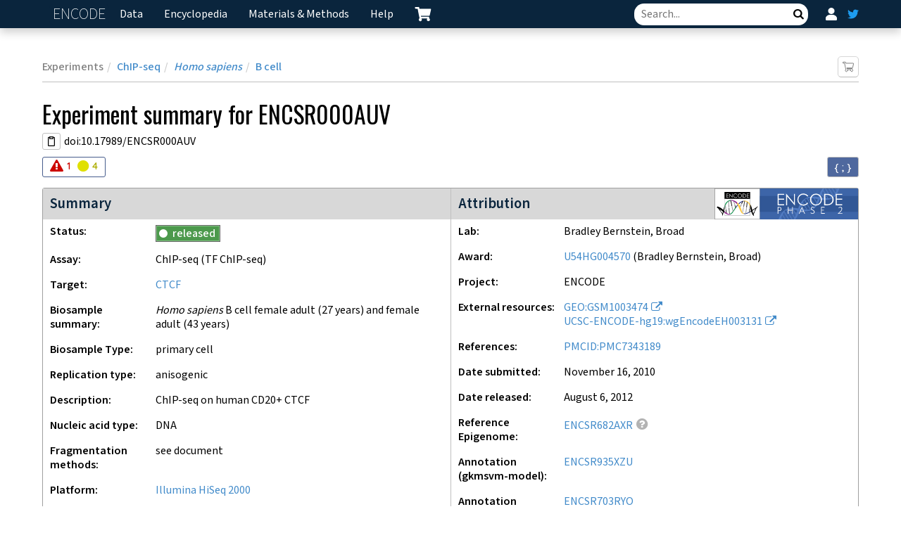

--- FILE ---
content_type: text/html; charset=utf-8
request_url: https://www.encodeproject.org/experiments/ENCSR000AUV/
body_size: 73443
content:
<!DOCTYPE html>
<html lang="en" data-reactroot=""><head><meta charSet="utf-8"/><meta http-equiv="X-UA-Compatible" content="IE=edge"/><meta name="viewport" content="width=device-width, initial-scale=1.0"/><title>ENCSR000AUV – ENCODE</title><link rel="canonical" href="https://www.encodeproject.org/experiments/ENCSR000AUV/"/><link rel="stylesheet" href="/static/build/./css/style.4cf2ae2e8d2b4034dddb.css"/><link href="https://fonts.googleapis.com/css2?family=Mada:wght@200;400;500;600;700&amp;family=Oswald:wght@200;300;400;500&amp;family=Quicksand:wght@300;400;600&amp;display=swap" rel="stylesheet"/><script async="" src="//www.google-analytics.com/analytics.js"></script><script async="" src="https://www.googletagmanager.com/gtag/js?id=G-GY70FXW0SB"></script><script>
                            window.dataLayer = window.dataLayer || [];
                            function gtag(){dataLayer.push(arguments);}
                            gtag('js', new Date());
                            gtag('config', 'G-GY70FXW0SB');
                        </script><script data-prop-name="inline">/*! For license information please see inline.js.LICENSE.txt */
!function(e){function n(n){for(var t,r,i=n[0],c=n[1],a=0,f=[];a<i.length;a++)r=i[a],Object.prototype.hasOwnProperty.call(o,r)&&o[r]&&f.push(o[r][0]),o[r]=0;for(t in c)Object.prototype.hasOwnProperty.call(c,t)&&(e[t]=c[t]);for(u&&u(n);f.length;)f.shift()()}var t={},o={4:0};function r(n){if(t[n])return t[n].exports;var o=t[n]={i:n,l:!1,exports:{}};return e[n].call(o.exports,o,o.exports,r),o.l=!0,o.exports}r.e=function(e){var n=[],t=o[e];if(0!==t)if(t)n.push(t[2]);else{var i=new Promise((function(n,r){t=o[e]=[n,r]}));n.push(t[2]=i);var c,a=document.createElement("script");a.charset="utf-8",a.timeout=120,r.nc&&a.setAttribute("nonce",r.nc),a.src=function(e){return r.p+""+({1:"chartjs",2:"vendors~chartjs",3:"bundle",6:"vendors~brace",7:"vendors~bundle"}[e]||e)+"."+{0:"b7b3721ca3e32086affa",1:"ba624825bc303cdb3f36",2:"95237f6a9d35cd816824",3:"65a7c4a58e61a600c777",6:"ba528739f5eb200850d8",7:"7a13955650f10f3bf03c",8:"552a95311ffffcb176c5",9:"a61f099065232d1ab6bb"}[e]+".js"}(e);var u=new Error;c=function(n){a.onerror=a.onload=null,clearTimeout(f);var t=o[e];if(0!==t){if(t){var r=n&&("load"===n.type?"missing":n.type),i=n&&n.target&&n.target.src;u.message="Loading chunk "+e+" failed.\n("+r+": "+i+")",u.name="ChunkLoadError",u.type=r,u.request=i,t[1](u)}o[e]=void 0}};var f=setTimeout((function(){c({type:"timeout",target:a})}),12e4);a.onerror=a.onload=c,document.head.appendChild(a)}return Promise.all(n)},r.m=e,r.c=t,r.d=function(e,n,t){r.o(e,n)||Object.defineProperty(e,n,{enumerable:!0,get:t})},r.r=function(e){"undefined"!=typeof Symbol&&Symbol.toStringTag&&Object.defineProperty(e,Symbol.toStringTag,{value:"Module"}),Object.defineProperty(e,"__esModule",{value:!0})},r.t=function(e,n){if(1&n&&(e=r(e)),8&n)return e;if(4&n&&"object"==typeof e&&e&&e.__esModule)return e;var t=Object.create(null);if(r.r(t),Object.defineProperty(t,"default",{enumerable:!0,value:e}),2&n&&"string"!=typeof e)for(var o in e)r.d(t,o,function(n){return e[n]}.bind(null,o));return t},r.n=function(e){var n=e&&e.__esModule?function(){return e.default}:function(){return e};return r.d(n,"a",n),n},r.o=function(e,n){return Object.prototype.hasOwnProperty.call(e,n)},r.p="/static/build/",r.oe=function(e){throw console.error(e),e};var i=window.webpackJsonp=window.webpackJsonp||[],c=i.push.bind(i);i.push=n,i=i.slice();for(var a=0;a<i.length;a++)n(i[a]);var u=c;r(r.s=6)}([function(e,n){var t;t=function(){return this}();try{t=t||new Function("return this")()}catch(e){"object"==typeof window&&(t=window)}e.exports=t},function(e,n,t){"use strict";(function(n){n.ga=n.ga||function(){(ga.q=ga.q||[]).push(arguments)},ga.l=+new Date,e.exports=n.ga}).call(this,t(0))},function(e,n,t){var o,r;!function(i){if(void 0===(r="function"==typeof(o=i)?o.call(n,t,n,e):o)||(e.exports=r),!0,e.exports=i(),!!0){var c=window.Cookies,a=window.Cookies=i();a.noConflict=function(){return window.Cookies=c,a}}}((function(){function e(){for(var e=0,n={};e<arguments.length;e++){var t=arguments[e];for(var o in t)n[o]=t[o]}return n}function n(e){return e.replace(/(%[0-9A-Z]{2})+/g,decodeURIComponent)}return function t(o){function r(){}function i(n,t,i){if("undefined"!=typeof document){"number"==typeof(i=e({path:"/"},r.defaults,i)).expires&&(i.expires=new Date(1*new Date+864e5*i.expires)),i.expires=i.expires?i.expires.toUTCString():"";try{var c=JSON.stringify(t);/^[\{\[]/.test(c)&&(t=c)}catch(e){}t=o.write?o.write(t,n):encodeURIComponent(String(t)).replace(/%(23|24|26|2B|3A|3C|3E|3D|2F|3F|40|5B|5D|5E|60|7B|7D|7C)/g,decodeURIComponent),n=encodeURIComponent(String(n)).replace(/%(23|24|26|2B|5E|60|7C)/g,decodeURIComponent).replace(/[\(\)]/g,escape);var a="";for(var u in i)i[u]&&(a+="; "+u,!0!==i[u]&&(a+="="+i[u].split(";")[0]));return document.cookie=n+"="+t+a}}function c(e,t){if("undefined"!=typeof document){for(var r={},i=document.cookie?document.cookie.split("; "):[],c=0;c<i.length;c++){var a=i[c].split("="),u=a.slice(1).join("=");t||'"'!==u.charAt(0)||(u=u.slice(1,-1));try{var f=n(a[0]);if(u=(o.read||o)(u,f)||n(u),t)try{u=JSON.parse(u)}catch(e){}if(r[f]=u,e===f)break}catch(e){}}return e?r[e]:r}}return r.set=i,r.get=function(e){return c(e,!1)},r.getJSON=function(e){return c(e,!0)},r.remove=function(n,t){i(n,"",e(t,{expires:-1}))},r.defaults={},r.withConverter=t,r}((function(){}))}))},function(e,n,t){var o,r,i;i=function(){var e,n,t=document,o=t.getElementsByTagName("head")[0],r={},i={},c={},a={};function u(e,n){for(var t=0,o=e.length;t<o;++t)if(!n(e[t]))return!1;return 1}function f(e,n){u(e,(function(e){return n(e),1}))}function s(n,t,o){n=n.push?n:[n];var d=t&&t.call,p=d?t:o,h=d?n.join(""):t,v=n.length;function g(e){return e.call?e():r[e]}function m(){if(!--v)for(var e in r[h]=1,p&&p(),c)u(e.split("|"),g)&&!f(c[e],g)&&(c[e]=[])}return setTimeout((function(){f(n,(function n(t,o){return null===t?m():(o||/^https?:\/\//.test(t)||!e||(t=-1===t.indexOf(".js")?e+t+".js":e+t),a[t]?(h&&(i[h]=1),2==a[t]?m():setTimeout((function(){n(t,!0)}),0)):(a[t]=1,h&&(i[h]=1),void l(t,m)))}))}),0),s}function l(e,r){var i,c=t.createElement("script");c.onload=c.onerror=c.onreadystatechange=function(){c.readyState&&!/^c|loade/.test(c.readyState)||i||(c.onload=c.onreadystatechange=null,i=1,a[e]=2,r())},c.async=1,c.src=n?e+(-1===e.indexOf("?")?"?":"&")+n:e,o.insertBefore(c,o.lastChild)}return s.get=l,s.order=function(e,n,t){!function o(r){r=e.shift(),e.length?s(r,o):s(r,n,t)}()},s.path=function(n){e=n},s.urlArgs=function(e){n=e},s.ready=function(e,n,t){e=e.push?e:[e];var o,i=[];return!f(e,(function(e){r[e]||i.push(e)}))&&u(e,(function(e){return r[e]}))?n():(o=e.join("|"),c[o]=c[o]||[],c[o].push(n),t&&t(i)),s},s.done=function(e){s([null],e)},s},e.exports?e.exports=i():void 0===(r="function"==typeof(o=i)?o.call(n,t,n,e):o)||(e.exports=r)},,,function(e,n,t){"use strict";const o=t(2);window.stats_cookie=o.get("X-Stats")||"",o.set("X-Stats","",{path:"/",expires:new Date(0)});const r=t(1);r("create",{"www.encodeproject.org":"UA-47809317-1"}[document.location.hostname]||"UA-47809317-2",{cookieDomain:"none",siteSpeedSampleRate:100}),r("send","pageview"),window.onload=()=>{window._onload_event_fired=!0};t(3).path("/static/build/"),Promise.all([t.e(7),t.e(3)]).then((e=>{t(4),t(5)}).bind(null,t)).catch(t.oe)}]);
//# sourceMappingURL=inline.js.map</script><script data-prop-name="context" type="application/ld+json">

{"@context":"http://schema.org/","@type":"Dataset","url":"www.encodeproject.org/experiments/ENCSR000AUV/","dateCreated":"2013-11-07T22:15:57.918759+00:00","license":"www.encodeproject.org/help/citing-encode/","name":"ENCSR000AUV","isAccessibleForFree":true,"isFamilyFriendly":true,"identifier":"d7d50510-4505-4e00-9e51-4b366dc5eddc","version":"37","publisher":{"@type":"Organization","sameAs":"www.encodeproject.org","url":"www.encodeproject.org","description":"The ENCODE Data Coordination Center (DCC)'s primary task is to curate, uniformly process and validate the data generated and submitted by ENCODE Consortium members in preparation for release to the scientific community.","email":"encode-help@lists.stanford.edu","name":"The ENCODE Data Coordination Center","legalName":"The Encyclopedia of DNA Elements Data Coordination Center","memberOf":{"@type":"EducationalOrganization","sameAs":"www.encodeproject.org","legalName":"Leland Stanford Junior University","name":"Stanford Univeristy"}},"distribution":{"name":"ENCSR000AUV","contentUrl":"www.encodeproject.org/experiments/ENCSR000AUV/","sameAs":"www.encodeproject.org/experiments/ENCSR000AUV/","url":"www.encodeproject.org/experiments/ENCSR000AUV/","identifier":"d7d50510-4505-4e00-9e51-4b366dc5eddc","encodingFormat":"text","measurementTechnique":"TF ChIP-seq (OBI:0000716)"},"keywords":["RegulomeDB_1_0","ccre_inputv2","RegulomeDB_2_0","RegulomeDB_2_1","ccre_inputv1","ENCYCLOPEDIAv2","ENCYCLOPEDIAv1","RegulomeDB_2_2","ENCSR000AUV","d7d50510-4505-4e00-9e51-4b366dc5eddc","ENCODE","ENCODED","DCC","Encyclopedia of DNA Elements"],"measurementTechnique":"TF ChIP-seq (OBI:0000716)","includedInDataCatalog":{"@type":"DataCatalog","name":"ENCODE: Encyclopedia of DNA Elements","url":"www.encodeproject.org"},"description":"CTCF - TF ChIP-seq - Homo sapiens B cell female adult (27 years) and female adult (43 years) - ENCODE - U54HG004570 - Bradley Bernstein, Broad","creator":{"@type":"Person","identifier":"1f3cffd4-457f-4105-9b3c-3e9119abfcf0","name":"Bradley Bernstein","worksFor":{"@type":"EducationalOrganization","sameAs":"www.encodeproject.org/labs/bradley-bernstein/","url":"www.encodeproject.org/labs/bradley-bernstein/"},"memberOf":[{"@type":"EducationalOrganization","url":"www.encodeproject.org/labs/bradley-bernstein/"},{"@type":"EducationalOrganization","url":"www.encodeproject.org/labs/john-rinn/"}]}}

</script></head><body><script data-prop-name="context" type="application/json">

{"assay_term_name":"ChIP-seq","biosample_ontology":{"aliases":[],"status":"released","term_id":"CL:0000236","classification":"primary cell","schema_version":"1","references":[],"dbxrefs":[],"term_name":"B cell","@id":"/biosample-types/primary_cell_CL_0000236/","@type":["BiosampleType","Item"],"uuid":"30c6c1cd-071a-4c52-8a46-134ab1bc6221","name":"primary_cell_CL_0000236","organ_slims":["bodily fluid","blood"],"cell_slims":["B cell","leukocyte","hematopoietic cell"],"developmental_slims":["endoderm","mesoderm"],"system_slims":["immune system"],"synonyms":["B lymphocyte","B-lymphocyte","B-cell"]},"documents":[],"references":[{"documents":[],"status":"released","lab":"/labs/mark-gerstein/","award":"/awards/U41HG007000/","date_created":"2020-06-30T22:51:35.388262+00:00","submitted_by":"/users/6bae687f-b77a-46b9-af0e-a02c135cf42e/","schema_version":"9","title":"Epigenome-based Splicing Prediction using a Recurrent Neural Network","abstract":"Alternative RNA splicing provides an important means to expand metazoan transcriptome diversity. Contrary to what was accepted previously, splicing is now thought to predominantly take place during transcription. Motivated by emerging data showing the physical proximity of the spliceosome to Pol II, we surveyed the effect of epigenetic context on co-transcriptional splicing. In particular, we observed that splicing factors were not necessarily enriched at exon junctions and that most epigenetic signatures had a distinctly asymmetric profile around known splice sites. Given this, we tried to build an interpretable model that mimics the physical layout of splicing regulation where the chromatin context progressively changes as the Pol II moves along the guide DNA. We used a recurrent-neural-network architecture to predict the inclusion of a spliced exon based on adjacent epigenetic signals, and we showed that distinct spatio-temporal features of these signals were key determinants of model outcome, in addition to the actual nucleotide sequence of the guide DNA strand. After the model had been trained and tested (with \u003E80% precision-recall curve metric), we explored the derived weights of the latent factors, finding they highlight the importance of the asymmetric time-direction of chromatin context during transcription.","authors":"Donghoon Lee, Jing Zhang, Jason Liu and Mark B Gerstein","date_published":"2020 June 25","journal":"PLoS Computational Biology","identifiers":["PMCID:PMC7343189"],"supplementary_data":[],"published_by":["ENCODE"],"@id":"/publications/6837a1f4-9db2-4493-b7dc-06a9b3688c6a/","@type":["Publication","Item"],"uuid":"6837a1f4-9db2-4493-b7dc-06a9b3688c6a","publication_year":2020}],"schema_version":"37","accession":"ENCSR000AUV","alternate_accessions":[],"analyses":[{"documents":[],"date_created":"2020-11-05T00:05:46.654537+00:00","submitted_by":"/users/6667a92a-d202-493a-8c7d-7a56d1380356/","aliases":["encode:ENCSR000AUV_GRCh38_encodeprocessing_E3_1"],"accession":"ENCAN820WZF","schema_version":"1","files":["/files/ENCFF177GLZ/","/files/ENCFF053PTC/"],"status":"archived","quality_standard":"/quality-standards/encode3-tf-chip/","@id":"/analyses/ENCAN820WZF/","@type":["Analysis","Item"],"uuid":"66d61a6d-cbaa-4871-8c2e-e78e6582f0fb","datasets":["/experiments/ENCSR000AUV/"],"assembly":"GRCh38","pipelines":["/pipelines/ENCPL220NBH/"],"pipeline_award_rfas":["ENCODE3"],"pipeline_labs":["/labs/encode-processing-pipeline/"],"superseded_by":[],"quality_metrics":[{"files":["/files/ENCFF177GLZ/"],"biological_replicates":[3],"quality_metric":{"submitted_by":"/users/81a6cc12-2847-4e2e-8f2c-f566699eb29e/","duplicates":0,"duplicates_qc_failed":0,"aliases":[],"date_created":"2016-12-11T04:09:29.659118+00:00","lab":"/labs/encode-processing-pipeline/","processing_stage":"unfiltered","total":21734871,"schema_version":"8","status":"released","award":"/awards/U41HG006992/","attachment":{"md5sum":"c970dcda0a8e60ae161a339796c992f1","type":"text/plain","download":"ENCFF000AMR.raw.srt.bam.flagstat.qc.txt","href":"@@download/attachment/ENCFF000AMR.raw.srt.bam.flagstat.qc.txt"},"mapped_qc_failed":0,"quality_metric_of":["/files/ENCFF177GLZ/"],"mapped":20915884,"assay_term_name":"ChIP-seq","mapped_pct":"96.23%","step_run":"/analysis-step-runs/51e10b49-b2e8-48a7-bf1b-55a274e935f8/","total_qc_failed":0,"@id":"/samtools-flagstats-quality-metrics/56417379-0b2f-4a21-922f-6a8079c7c9f1/","@type":["SamtoolsFlagstatsQualityMetric","QualityMetric","Item"],"uuid":"56417379-0b2f-4a21-922f-6a8079c7c9f1","assay_term_id":"OBI:0000716"}},{"files":["/files/ENCFF053PTC/"],"biological_replicates":[3],"quality_metric":{"submitted_by":"/users/81a6cc12-2847-4e2e-8f2c-f566699eb29e/","NRF":0.107678,"aliases":[],"PBC1":0.342295,"lab":"/labs/encode-processing-pipeline/","assay_term_name":"ChIP-seq","step_run":"/analysis-step-runs/ff5e7a42-f85f-4c41-93e2-751f4e1baa29/","schema_version":"8","status":"released","NSC":3.199134,"award":"/awards/U41HG006992/","attachment":{"md5sum":"c377a36b587e17a5acfe9e51320e147e","type":"text/plain","download":"ENCFF000AMR.raw.srt.filt.nodup.srt.filt.nodup.sample.15.SE.tagAlign.gz.cc.qc.txt","href":"@@download/attachment/ENCFF000AMR.raw.srt.filt.nodup.srt.filt.nodup.sample.15.SE.tagAlign.gz.cc.qc.txt"},"PBC2":4.412907,"quality_metric_of":["/files/ENCFF053PTC/"],"fragment length":190,"RSC":3.233627,"cross_correlation_plot":{"md5sum":"9cf119c7e7770e7eccefc7e9d2860df4","type":"application/pdf","download":"ENCFF000AMR.raw.srt.filt.nodup.srt.filt.nodup.sample.15.SE.tagAlign.gz.cc.plot.pdf","href":"@@download/cross_correlation_plot/ENCFF000AMR.raw.srt.filt.nodup.srt.filt.nodup.sample.15.SE.tagAlign.gz.cc.plot.pdf"},"date_created":"2016-12-11T04:09:22.750089+00:00","@id":"/chipseq-filter-quality-metrics/f15b8614-a3d6-4fac-9fff-66dea8ebd8ac/","@type":["ChipSeqFilterQualityMetric","QualityMetric","Item"],"uuid":"f15b8614-a3d6-4fac-9fff-66dea8ebd8ac","assay_term_id":"OBI:0000716"}},{"files":["/files/ENCFF053PTC/"],"biological_replicates":[3],"quality_metric":{"submitted_by":"/users/81a6cc12-2847-4e2e-8f2c-f566699eb29e/","duplicates":0,"duplicates_qc_failed":0,"aliases":[],"date_created":"2016-12-11T04:09:26.039614+00:00","lab":"/labs/encode-processing-pipeline/","processing_stage":"unfiltered","total":21734871,"schema_version":"8","status":"released","award":"/awards/U41HG006992/","attachment":{"md5sum":"c970dcda0a8e60ae161a339796c992f1","type":"text/plain","download":"ENCFF000AMR.raw.srt.bam.flagstat.qc.txt","href":"@@download/attachment/ENCFF000AMR.raw.srt.bam.flagstat.qc.txt"},"mapped_qc_failed":0,"quality_metric_of":["/files/ENCFF053PTC/"],"mapped":20915884,"assay_term_name":"ChIP-seq","mapped_pct":"96.23%","step_run":"/analysis-step-runs/ff5e7a42-f85f-4c41-93e2-751f4e1baa29/","total_qc_failed":0,"@id":"/samtools-flagstats-quality-metrics/509a288c-9240-449e-91c6-7d0389ace52a/","@type":["SamtoolsFlagstatsQualityMetric","QualityMetric","Item"],"uuid":"509a288c-9240-449e-91c6-7d0389ace52a","assay_term_id":"OBI:0000716"}},{"files":["/files/ENCFF053PTC/"],"biological_replicates":[3],"quality_metric":{"submitted_by":"/users/81a6cc12-2847-4e2e-8f2c-f566699eb29e/","duplicates":0,"duplicates_qc_failed":0,"aliases":[],"date_created":"2016-12-11T04:09:26.898037+00:00","lab":"/labs/encode-processing-pipeline/","processing_stage":"filtered","total":1512483,"schema_version":"8","status":"released","award":"/awards/U41HG006992/","attachment":{"md5sum":"3aaeac092a29eced9c704ecd1f2619a2","type":"text/plain","download":"ENCFF000AMR.raw.srt.filt.nodup.srt.flagstat.qc.txt","href":"@@download/attachment/ENCFF000AMR.raw.srt.filt.nodup.srt.flagstat.qc.txt"},"mapped_qc_failed":0,"quality_metric_of":["/files/ENCFF053PTC/"],"mapped":1512483,"assay_term_name":"ChIP-seq","mapped_pct":"100.00%","step_run":"/analysis-step-runs/ff5e7a42-f85f-4c41-93e2-751f4e1baa29/","total_qc_failed":0,"@id":"/samtools-flagstats-quality-metrics/526230d2-8471-4c35-8484-8d859a4b46a1/","@type":["SamtoolsFlagstatsQualityMetric","QualityMetric","Item"],"uuid":"526230d2-8471-4c35-8484-8d859a4b46a1","assay_term_id":"OBI:0000716","usable_fragments":1512483}}],"quality_metrics_report":{"Read depth":[{"metric":1512483,"biological_replicates":[3],"quality":"error"}],"NRF":[{"metric":0.107678,"biological_replicates":[3],"quality":"not_compliant"}],"NSC":[{"metric":3.199134,"biological_replicates":[3],"quality":"pass"}],"PBC1":[{"metric":0.342295,"biological_replicates":[3],"quality":"not_compliant"}],"PBC2":[{"metric":4.412907,"biological_replicates":[3],"quality":"warning"}],"IDR":[],"Rescue ratio":[],"Self-consistency ratio":[],"Peak count":[],"FRiP":[]},"title":"ENCODE3 GRCh38"},{"documents":[],"date_created":"2020-11-05T00:05:24.614190+00:00","submitted_by":"/users/6667a92a-d202-493a-8c7d-7a56d1380356/","aliases":["encode:ENCSR000AUV_hg19_encodeprocessing_E3"],"accession":"ENCAN142OYR","schema_version":"1","files":["/files/ENCFF440ELM/","/files/ENCFF157DVB/","/files/ENCFF523HWB/","/files/ENCFF520GVQ/","/files/ENCFF684ESA/","/files/ENCFF917TSI/","/files/ENCFF948FLQ/","/files/ENCFF933FRR/","/files/ENCFF485ZSI/","/files/ENCFF603MIK/","/files/ENCFF209GQK/","/files/ENCFF192AEB/","/files/ENCFF013JRB/","/files/ENCFF591RXQ/","/files/ENCFF449NOT/","/files/ENCFF860NEG/","/files/ENCFF340RFN/","/files/ENCFF219JXX/"],"status":"archived","quality_standard":"/quality-standards/encode3-tf-chip/","@id":"/analyses/ENCAN142OYR/","@type":["Analysis","Item"],"uuid":"67febfe3-ac61-4d3e-b912-d04bf56e5f8a","datasets":["/experiments/ENCSR000AUV/"],"assembly":"hg19","pipelines":["/pipelines/ENCPL138KID/","/pipelines/ENCPL220NBH/"],"pipeline_award_rfas":["ENCODE3"],"pipeline_labs":["/labs/encode-processing-pipeline/"],"superseded_by":[],"quality_metrics":[{"files":["/files/ENCFF440ELM/"],"biological_replicates":[2],"quality_metric":{"submitted_by":"/users/81a6cc12-2847-4e2e-8f2c-f566699eb29e/","duplicates":0,"duplicates_qc_failed":0,"aliases":[],"date_created":"2016-12-11T16:57:50.004899+00:00","lab":"/labs/encode-processing-pipeline/","processing_stage":"unfiltered","total":28378088,"schema_version":"8","status":"released","award":"/awards/U41HG006992/","attachment":{"md5sum":"487b7cabf07048d9dca8e620fca74913","type":"text/plain","download":"ENCFF000AMS.raw.srt.bam.flagstat.qc.txt","href":"@@download/attachment/ENCFF000AMS.raw.srt.bam.flagstat.qc.txt"},"mapped_qc_failed":0,"quality_metric_of":["/files/ENCFF440ELM/"],"mapped":24263135,"assay_term_name":"ChIP-seq","mapped_pct":"85.50%","step_run":"/analysis-step-runs/6b8c02a2-3d73-4966-ac40-61960dc3f856/","total_qc_failed":0,"@id":"/samtools-flagstats-quality-metrics/d3077e85-0201-4046-a1d7-d29adf839634/","@type":["SamtoolsFlagstatsQualityMetric","QualityMetric","Item"],"uuid":"d3077e85-0201-4046-a1d7-d29adf839634","assay_term_id":"OBI:0000716"}},{"files":["/files/ENCFF157DVB/"],"biological_replicates":[2],"quality_metric":{"submitted_by":"/users/9851ccbc-2df9-4529-a4f3-90edee981fc0/","duplicates":0,"duplicates_qc_failed":0,"aliases":[],"date_created":"2017-04-18T02:10:35.512269+00:00","lab":"/labs/encode-processing-pipeline/","processing_stage":"unfiltered","total":28378088,"schema_version":"8","status":"released","award":"/awards/U41HG006992/","attachment":{"md5sum":"487b7cabf07048d9dca8e620fca74913","type":"text/plain","download":"ENCFF000AMS.raw.srt.bam.flagstat.qc.txt","href":"@@download/attachment/ENCFF000AMS.raw.srt.bam.flagstat.qc.txt"},"mapped_qc_failed":0,"quality_metric_of":["/files/ENCFF157DVB/"],"mapped":24263135,"assay_term_name":"ChIP-seq","mapped_pct":"85.50%","step_run":"/analysis-step-runs/8fa41fda-5e91-4bf3-945a-b8086a43bbd4/","total_qc_failed":0,"@id":"/samtools-flagstats-quality-metrics/b2017038-5d95-490f-a1b5-bba5274711d9/","@type":["SamtoolsFlagstatsQualityMetric","QualityMetric","Item"],"uuid":"b2017038-5d95-490f-a1b5-bba5274711d9","assay_term_id":"OBI:0000716"}},{"files":["/files/ENCFF157DVB/"],"biological_replicates":[2],"quality_metric":{"submitted_by":"/users/9851ccbc-2df9-4529-a4f3-90edee981fc0/","duplicates":0,"duplicates_qc_failed":0,"aliases":[],"date_created":"2017-04-18T02:10:37.066192+00:00","lab":"/labs/encode-processing-pipeline/","processing_stage":"filtered","total":13776737,"schema_version":"8","status":"released","award":"/awards/U41HG006992/","attachment":{"md5sum":"6e860f7b12556bb3bae5427eee109d91","type":"text/plain","download":"ENCFF000AMS.raw.srt.filt.nodup.srt.flagstat.qc.txt","href":"@@download/attachment/ENCFF000AMS.raw.srt.filt.nodup.srt.flagstat.qc.txt"},"mapped_qc_failed":0,"quality_metric_of":["/files/ENCFF157DVB/"],"mapped":13776737,"assay_term_name":"ChIP-seq","mapped_pct":"100.00%","step_run":"/analysis-step-runs/8fa41fda-5e91-4bf3-945a-b8086a43bbd4/","total_qc_failed":0,"@id":"/samtools-flagstats-quality-metrics/790ac49f-61bc-452a-be6b-8b410c3345cc/","@type":["SamtoolsFlagstatsQualityMetric","QualityMetric","Item"],"uuid":"790ac49f-61bc-452a-be6b-8b410c3345cc","assay_term_id":"OBI:0000716","usable_fragments":13776737}},{"files":["/files/ENCFF157DVB/"],"biological_replicates":[2],"quality_metric":{"submitted_by":"/users/9851ccbc-2df9-4529-a4f3-90edee981fc0/","NRF":0.721218,"aliases":[],"PBC1":0.722167,"lab":"/labs/encode-processing-pipeline/","assay_term_name":"ChIP-seq","step_run":"/analysis-step-runs/8fa41fda-5e91-4bf3-945a-b8086a43bbd4/","schema_version":"8","status":"released","NSC":2.629785,"award":"/awards/U41HG006992/","attachment":{"md5sum":"2f344d07eab1a7de790b8a563d35b6ab","type":"text/plain","download":"ENCFF000AMS.raw.srt.filt.nodup.srt.filt.nodup.sample.15.SE.tagAlign.gz.cc.qc.txt","href":"@@download/attachment/ENCFF000AMS.raw.srt.filt.nodup.srt.filt.nodup.sample.15.SE.tagAlign.gz.cc.qc.txt"},"PBC2":3.60417,"quality_metric_of":["/files/ENCFF157DVB/"],"fragment length":240,"RSC":2.825921,"cross_correlation_plot":{"md5sum":"55f71363332f902a045b1b8e3798746e","type":"application/pdf","download":"ENCFF000AMS.raw.srt.filt.nodup.srt.filt.nodup.sample.15.SE.tagAlign.gz.cc.plot.pdf","href":"@@download/cross_correlation_plot/ENCFF000AMS.raw.srt.filt.nodup.srt.filt.nodup.sample.15.SE.tagAlign.gz.cc.plot.pdf"},"date_created":"2017-04-18T02:10:32.716620+00:00","@id":"/chipseq-filter-quality-metrics/bdf15ff8-875f-4b2e-9489-ec257f6fb8da/","@type":["ChipSeqFilterQualityMetric","QualityMetric","Item"],"uuid":"bdf15ff8-875f-4b2e-9489-ec257f6fb8da","assay_term_id":"OBI:0000716"}},{"files":["/files/ENCFF523HWB/"],"biological_replicates":[1],"quality_metric":{"submitted_by":"/users/81a6cc12-2847-4e2e-8f2c-f566699eb29e/","duplicates":0,"duplicates_qc_failed":0,"aliases":[],"date_created":"2016-12-11T17:01:06.482573+00:00","lab":"/labs/encode-processing-pipeline/","processing_stage":"unfiltered","total":41184659,"schema_version":"8","status":"released","award":"/awards/U41HG006992/","attachment":{"md5sum":"7faf38e12088389d96a9d4659fd7a418","type":"text/plain","download":"ENCFF000AMU.raw.srt.bam.flagstat.qc.txt","href":"@@download/attachment/ENCFF000AMU.raw.srt.bam.flagstat.qc.txt"},"mapped_qc_failed":0,"quality_metric_of":["/files/ENCFF523HWB/"],"mapped":38069689,"assay_term_name":"ChIP-seq","mapped_pct":"92.44%","step_run":"/analysis-step-runs/21cfc309-20d8-48f3-8f5f-5ed91e3d557c/","total_qc_failed":0,"@id":"/samtools-flagstats-quality-metrics/8b64fcb3-ed09-4254-8413-59d2e23a60aa/","@type":["SamtoolsFlagstatsQualityMetric","QualityMetric","Item"],"uuid":"8b64fcb3-ed09-4254-8413-59d2e23a60aa","assay_term_id":"OBI:0000716"}},{"files":["/files/ENCFF520GVQ/"],"biological_replicates":[1],"quality_metric":{"submitted_by":"/users/9851ccbc-2df9-4529-a4f3-90edee981fc0/","duplicates":0,"duplicates_qc_failed":0,"aliases":[],"date_created":"2017-04-18T02:10:28.537228+00:00","lab":"/labs/encode-processing-pipeline/","processing_stage":"filtered","total":19340969,"schema_version":"8","status":"released","award":"/awards/U41HG006992/","attachment":{"md5sum":"fc595c981ecdbed11048cea3248c16b0","type":"text/plain","download":"ENCFF000AMU.raw.srt.filt.nodup.srt.flagstat.qc.txt","href":"@@download/attachment/ENCFF000AMU.raw.srt.filt.nodup.srt.flagstat.qc.txt"},"mapped_qc_failed":0,"quality_metric_of":["/files/ENCFF520GVQ/"],"mapped":19340969,"assay_term_name":"ChIP-seq","mapped_pct":"100.00%","step_run":"/analysis-step-runs/bc6a371a-a34a-4ccb-bf74-8b5ac2c7f0bf/","total_qc_failed":0,"@id":"/samtools-flagstats-quality-metrics/27798787-11dd-4d6b-b2f0-f95f5fb71e52/","@type":["SamtoolsFlagstatsQualityMetric","QualityMetric","Item"],"uuid":"27798787-11dd-4d6b-b2f0-f95f5fb71e52","assay_term_id":"OBI:0000716","usable_fragments":19340969}},{"files":["/files/ENCFF520GVQ/"],"biological_replicates":[1],"quality_metric":{"submitted_by":"/users/9851ccbc-2df9-4529-a4f3-90edee981fc0/","NRF":0.647114,"aliases":[],"PBC1":0.648996,"lab":"/labs/encode-processing-pipeline/","assay_term_name":"ChIP-seq","step_run":"/analysis-step-runs/bc6a371a-a34a-4ccb-bf74-8b5ac2c7f0bf/","schema_version":"8","status":"released","NSC":2.264414,"award":"/awards/U41HG006992/","attachment":{"md5sum":"f5541b376eb11fd08f4e6cc6b228d0e4","type":"text/plain","download":"ENCFF000AMU.raw.srt.filt.nodup.srt.filt.nodup.sample.15.SE.tagAlign.gz.cc.qc.txt","href":"@@download/attachment/ENCFF000AMU.raw.srt.filt.nodup.srt.filt.nodup.sample.15.SE.tagAlign.gz.cc.qc.txt"},"PBC2":2.829747,"quality_metric_of":["/files/ENCFF520GVQ/"],"fragment length":230,"RSC":3.008838,"cross_correlation_plot":{"md5sum":"618131764e7d4692869d0b97e9675cc2","type":"application/pdf","download":"ENCFF000AMU.raw.srt.filt.nodup.srt.filt.nodup.sample.15.SE.tagAlign.gz.cc.plot.pdf","href":"@@download/cross_correlation_plot/ENCFF000AMU.raw.srt.filt.nodup.srt.filt.nodup.sample.15.SE.tagAlign.gz.cc.plot.pdf"},"date_created":"2017-04-18T02:10:24.514556+00:00","@id":"/chipseq-filter-quality-metrics/06b803be-3d6e-414b-8a16-f265d96aa273/","@type":["ChipSeqFilterQualityMetric","QualityMetric","Item"],"uuid":"06b803be-3d6e-414b-8a16-f265d96aa273","assay_term_id":"OBI:0000716"}},{"files":["/files/ENCFF520GVQ/"],"biological_replicates":[1],"quality_metric":{"submitted_by":"/users/9851ccbc-2df9-4529-a4f3-90edee981fc0/","duplicates":0,"duplicates_qc_failed":0,"aliases":[],"date_created":"2017-04-18T02:10:27.675859+00:00","lab":"/labs/encode-processing-pipeline/","processing_stage":"unfiltered","total":41184659,"schema_version":"8","status":"released","award":"/awards/U41HG006992/","attachment":{"md5sum":"7faf38e12088389d96a9d4659fd7a418","type":"text/plain","download":"ENCFF000AMU.raw.srt.bam.flagstat.qc.txt","href":"@@download/attachment/ENCFF000AMU.raw.srt.bam.flagstat.qc.txt"},"mapped_qc_failed":0,"quality_metric_of":["/files/ENCFF520GVQ/"],"mapped":38069689,"assay_term_name":"ChIP-seq","mapped_pct":"92.44%","step_run":"/analysis-step-runs/bc6a371a-a34a-4ccb-bf74-8b5ac2c7f0bf/","total_qc_failed":0,"@id":"/samtools-flagstats-quality-metrics/540de52d-49ef-4802-b566-602d60141b20/","@type":["SamtoolsFlagstatsQualityMetric","QualityMetric","Item"],"uuid":"540de52d-49ef-4802-b566-602d60141b20","assay_term_id":"OBI:0000716"}},{"files":["/files/ENCFF013JRB/"],"biological_replicates":[1,2],"quality_metric":{"Ft":0.2579125800561186,"F1":0.23079846723294992,"F2":0.26175261965151836,"IDR_cutoff":0.05,"aliases":[],"IDR_plot_pool_pr":{"md5sum":"7d11e9b8969141ef7e5af70827881ad7","download":"PPR1.regionvPPR2.region.IDRv2.pooled_common_IDRv2.narrowPeak.png","height":1200,"href":"@@download/IDR_plot_pool_pr/PPR1.regionvPPR2.region.IDRv2.pooled_common_IDRv2.narrowPeak.png","type":"image/png","width":1200},"IDR_parameters_rep2_pr":{"md5sum":"10bcdcbd218ad9d883333b6a66c8ce0f","type":"text/plain","download":"R2PR1.fixcovR2PR2.regio.IDRv2.log.txt","href":"@@download/IDR_parameters_rep2_pr/R2PR1.fixcovR2PR2.regio.IDRv2.log.txt"},"Np":48299,"date_created":"2017-12-22T20:26:37.450486+00:00","schema_version":"7","award":"/awards/U41HG006992/","Fp":0.2553899113664455,"quality_metric_of":["/files/ENCFF013JRB/"],"N_conservative":52144,"N_optimal":52144,"step_run":"/analysis-step-runs/1ef6e1fe-46b7-4da0-83ba-d9492364c725/","submitted_by":"/users/7e95dcd6-9c35-4082-9c53-09d14c5752be/","N1":41881,"self_consistency_ratio":1.0680658981944302,"Nt":52183,"IDR_parameters_pool_pr":{"md5sum":"9869fc261f9e90835f134afe5c5af327","type":"text/plain","download":"PPR1.regionvPPR2.region.IDRv2.log.txt","href":"@@download/IDR_parameters_pool_pr/PPR1.regionvPPR2.region.IDRv2.log.txt"},"IDR_plot_true":{"md5sum":"4b33dff7e996b3066d6c5260aa381daf","download":"R1.fixcoordvR2.regionPe.IDRv2.pooled_common_IDRv2.narrowPeak.png","height":1200,"href":"@@download/IDR_plot_true/R1.fixcoordvR2.regionPe.IDRv2.pooled_common_IDRv2.narrowPeak.png","type":"image/png","width":1200},"lab":"/labs/encode-processing-pipeline/","IDR_plot_rep1_pr":{"md5sum":"ceec5f136a4a1e991e9923f6c560af47","download":"R1PR1.regiovR1PR2.fixco.IDRv2.pooled_common_IDRv2.narrowPeak.png","height":1200,"href":"@@download/IDR_plot_rep1_pr/R1PR1.regiovR1PR2.fixco.IDRv2.pooled_common_IDRv2.narrowPeak.png","type":"image/png","width":1200},"status":"released","IDR_parameters_true":{"md5sum":"151cbd089498e7c2591e50b8266fb91e","type":"text/plain","download":"R1.fixcoordvR2.regionPe.IDRv2.log.txt","href":"@@download/IDR_parameters_true/R1.fixcoordvR2.regionPe.IDRv2.log.txt"},"IDR_plot_rep2_pr":{"md5sum":"a02f68da2f5ee72c63a3737a1ed2f0a3","download":"R2PR1.fixcovR2PR2.regio.IDRv2.pooled_common_IDRv2.narrowPeak.png","height":1200,"href":"@@download/IDR_plot_rep2_pr/R2PR1.fixcovR2PR2.regio.IDRv2.pooled_common_IDRv2.narrowPeak.png","type":"image/png","width":1200},"rescue_ratio":1.080415743597176,"N2":39212,"reproducibility_test":"pass","assay_term_name":"ChIP-seq","IDR_parameters_rep1_pr":{"md5sum":"dd0e6c1923a105956139fb04673f9eeb","type":"text/plain","download":"R1PR1.regiovR1PR2.fixco.IDRv2.log.txt","href":"@@download/IDR_parameters_rep1_pr/R1PR1.regiovR1PR2.fixco.IDRv2.log.txt"},"@id":"/idr-quality-metrics/4cc5a9e2-7198-4d3d-81f2-0459aeb39412/","@type":["IDRQualityMetric","QualityMetric","Item"],"uuid":"4cc5a9e2-7198-4d3d-81f2-0459aeb39412","assay_term_id":"OBI:0000716","frip":0.2579125800561186}},{"files":["/files/ENCFF449NOT/"],"biological_replicates":[1,2],"quality_metric":{"Ft":0.2579125800561186,"F1":0.23079846723294992,"F2":0.26175261965151836,"IDR_cutoff":0.05,"aliases":[],"IDR_plot_pool_pr":{"md5sum":"7d11e9b8969141ef7e5af70827881ad7","download":"PPR1.regionvPPR2.region.IDRv2.pooled_common_IDRv2.narrowPeak.png","height":1200,"href":"@@download/IDR_plot_pool_pr/PPR1.regionvPPR2.region.IDRv2.pooled_common_IDRv2.narrowPeak.png","type":"image/png","width":1200},"IDR_parameters_rep2_pr":{"md5sum":"10bcdcbd218ad9d883333b6a66c8ce0f","type":"text/plain","download":"R2PR1.fixcovR2PR2.regio.IDRv2.log.txt","href":"@@download/IDR_parameters_rep2_pr/R2PR1.fixcovR2PR2.regio.IDRv2.log.txt"},"Np":48299,"date_created":"2017-12-22T20:27:08.199989+00:00","schema_version":"7","award":"/awards/U41HG006992/","Fp":0.2553899113664455,"quality_metric_of":["/files/ENCFF449NOT/"],"N_conservative":52144,"N_optimal":52144,"step_run":"/analysis-step-runs/f03580a7-240f-4d42-83d9-b03d7244e680/","submitted_by":"/users/7e95dcd6-9c35-4082-9c53-09d14c5752be/","N1":41881,"self_consistency_ratio":1.0680658981944302,"Nt":52183,"IDR_parameters_pool_pr":{"md5sum":"9869fc261f9e90835f134afe5c5af327","type":"text/plain","download":"PPR1.regionvPPR2.region.IDRv2.log.txt","href":"@@download/IDR_parameters_pool_pr/PPR1.regionvPPR2.region.IDRv2.log.txt"},"IDR_plot_true":{"md5sum":"4b33dff7e996b3066d6c5260aa381daf","download":"R1.fixcoordvR2.regionPe.IDRv2.pooled_common_IDRv2.narrowPeak.png","height":1200,"href":"@@download/IDR_plot_true/R1.fixcoordvR2.regionPe.IDRv2.pooled_common_IDRv2.narrowPeak.png","type":"image/png","width":1200},"lab":"/labs/encode-processing-pipeline/","IDR_plot_rep1_pr":{"md5sum":"ceec5f136a4a1e991e9923f6c560af47","download":"R1PR1.regiovR1PR2.fixco.IDRv2.pooled_common_IDRv2.narrowPeak.png","height":1200,"href":"@@download/IDR_plot_rep1_pr/R1PR1.regiovR1PR2.fixco.IDRv2.pooled_common_IDRv2.narrowPeak.png","type":"image/png","width":1200},"status":"released","IDR_parameters_true":{"md5sum":"151cbd089498e7c2591e50b8266fb91e","type":"text/plain","download":"R1.fixcoordvR2.regionPe.IDRv2.log.txt","href":"@@download/IDR_parameters_true/R1.fixcoordvR2.regionPe.IDRv2.log.txt"},"IDR_plot_rep2_pr":{"md5sum":"a02f68da2f5ee72c63a3737a1ed2f0a3","download":"R2PR1.fixcovR2PR2.regio.IDRv2.pooled_common_IDRv2.narrowPeak.png","height":1200,"href":"@@download/IDR_plot_rep2_pr/R2PR1.fixcovR2PR2.regio.IDRv2.pooled_common_IDRv2.narrowPeak.png","type":"image/png","width":1200},"rescue_ratio":1.080415743597176,"N2":39212,"reproducibility_test":"pass","assay_term_name":"ChIP-seq","IDR_parameters_rep1_pr":{"md5sum":"dd0e6c1923a105956139fb04673f9eeb","type":"text/plain","download":"R1PR1.regiovR1PR2.fixco.IDRv2.log.txt","href":"@@download/IDR_parameters_rep1_pr/R1PR1.regiovR1PR2.fixco.IDRv2.log.txt"},"@id":"/idr-quality-metrics/2af4bb11-cc63-41ab-b164-8e0c0e38aa72/","@type":["IDRQualityMetric","QualityMetric","Item"],"uuid":"2af4bb11-cc63-41ab-b164-8e0c0e38aa72","assay_term_id":"OBI:0000716","frip":0.2579125800561186}}],"quality_metrics_report":{"Read depth":[{"metric":13776737,"biological_replicates":[2],"quality":"warning"},{"metric":19340969,"biological_replicates":[1],"quality":"warning"}],"NRF":[{"metric":0.721218,"biological_replicates":[2],"quality":"warning"},{"metric":0.647114,"biological_replicates":[1],"quality":"warning"}],"NSC":[{"metric":2.629785,"biological_replicates":[2],"quality":"pass"},{"metric":2.264414,"biological_replicates":[1],"quality":"pass"}],"PBC1":[{"metric":0.722167,"biological_replicates":[2],"quality":"warning"},{"metric":0.648996,"biological_replicates":[1],"quality":"warning"}],"PBC2":[{"metric":3.60417,"biological_replicates":[2],"quality":"warning"},{"metric":2.829747,"biological_replicates":[1],"quality":"warning"}],"IDR":[{"metric":"pass","biological_replicates":[1,2],"quality":"pass"}],"Rescue ratio":[{"metric":1.080415743597176,"biological_replicates":[1,2]}],"Self-consistency ratio":[{"metric":1.0680658981944302,"biological_replicates":[1,2]}],"Peak count":[{"metric":52144,"biological_replicates":[1,2]}],"FRiP":[{"metric":0.2579125800561186,"biological_replicates":[1,2]}]},"title":"ENCODE3 hg19"},{"documents":[],"date_created":"2020-11-05T00:05:36.249726+00:00","submitted_by":"/users/6667a92a-d202-493a-8c7d-7a56d1380356/","aliases":["encode:ENCSR000AUV_GRCh38_encodeprocessing_E3"],"accession":"ENCAN271NRC","schema_version":"1","files":["/files/ENCFF685DBQ/","/files/ENCFF835VKE/","/files/ENCFF853NEM/","/files/ENCFF112XEQ/","/files/ENCFF619QNK/","/files/ENCFF326SVX/","/files/ENCFF156RFW/","/files/ENCFF910TER/","/files/ENCFF392EBD/","/files/ENCFF031CXE/","/files/ENCFF146KTX/","/files/ENCFF773THK/","/files/ENCFF578KAH/","/files/ENCFF855NJI/","/files/ENCFF061CHA/","/files/ENCFF419JTV/","/files/ENCFF346NAY/","/files/ENCFF890TVV/"],"status":"archived","quality_standard":"/quality-standards/encode3-tf-chip/","@id":"/analyses/ENCAN271NRC/","@type":["Analysis","Item"],"uuid":"36907d9a-69a3-4919-a7b6-227ec799a45d","datasets":["/experiments/ENCSR000AUV/"],"assembly":"GRCh38","pipelines":["/pipelines/ENCPL138KID/","/pipelines/ENCPL220NBH/"],"pipeline_award_rfas":["ENCODE3"],"pipeline_labs":["/labs/encode-processing-pipeline/"],"superseded_by":[],"quality_metrics":[{"files":["/files/ENCFF685DBQ/"],"biological_replicates":[2],"quality_metric":{"submitted_by":"/users/9851ccbc-2df9-4529-a4f3-90edee981fc0/","duplicates":0,"duplicates_qc_failed":0,"aliases":[],"date_created":"2017-04-18T03:30:23.193067+00:00","lab":"/labs/encode-processing-pipeline/","processing_stage":"unfiltered","total":28378088,"schema_version":"8","status":"released","award":"/awards/U41HG006992/","attachment":{"md5sum":"a521b257a9830eae8251a782d309c034","type":"text/plain","download":"ENCFF000AMS.raw.srt.bam.flagstat.qc.txt","href":"@@download/attachment/ENCFF000AMS.raw.srt.bam.flagstat.qc.txt"},"mapped_qc_failed":0,"quality_metric_of":["/files/ENCFF685DBQ/"],"mapped":24494708,"assay_term_name":"ChIP-seq","mapped_pct":"86.32%","step_run":"/analysis-step-runs/7d3d79fb-2e7c-49ca-99ce-4269fa7a405c/","total_qc_failed":0,"@id":"/samtools-flagstats-quality-metrics/f247158f-c3f0-4881-9d84-670cfb70bf8c/","@type":["SamtoolsFlagstatsQualityMetric","QualityMetric","Item"],"uuid":"f247158f-c3f0-4881-9d84-670cfb70bf8c","assay_term_id":"OBI:0000716"}},{"files":["/files/ENCFF685DBQ/"],"biological_replicates":[2],"quality_metric":{"submitted_by":"/users/9851ccbc-2df9-4529-a4f3-90edee981fc0/","duplicates":0,"duplicates_qc_failed":0,"aliases":[],"date_created":"2017-04-18T03:30:24.115724+00:00","lab":"/labs/encode-processing-pipeline/","processing_stage":"filtered","total":13768660,"schema_version":"8","status":"released","award":"/awards/U41HG006992/","attachment":{"md5sum":"382b15827a3eee54f6a9ec0a1106b1b7","type":"text/plain","download":"ENCFF000AMS.raw.srt.filt.nodup.srt.flagstat.qc.txt","href":"@@download/attachment/ENCFF000AMS.raw.srt.filt.nodup.srt.flagstat.qc.txt"},"mapped_qc_failed":0,"quality_metric_of":["/files/ENCFF685DBQ/"],"mapped":13768660,"assay_term_name":"ChIP-seq","mapped_pct":"100.00%","step_run":"/analysis-step-runs/7d3d79fb-2e7c-49ca-99ce-4269fa7a405c/","total_qc_failed":0,"@id":"/samtools-flagstats-quality-metrics/3ae2ea3a-cf5f-4e37-8fad-5c5e15e83c2a/","@type":["SamtoolsFlagstatsQualityMetric","QualityMetric","Item"],"uuid":"3ae2ea3a-cf5f-4e37-8fad-5c5e15e83c2a","assay_term_id":"OBI:0000716","usable_fragments":13768660}},{"files":["/files/ENCFF685DBQ/"],"biological_replicates":[2],"quality_metric":{"submitted_by":"/users/9851ccbc-2df9-4529-a4f3-90edee981fc0/","NRF":0.721403,"aliases":[],"PBC1":0.722264,"lab":"/labs/encode-processing-pipeline/","assay_term_name":"ChIP-seq","step_run":"/analysis-step-runs/7d3d79fb-2e7c-49ca-99ce-4269fa7a405c/","schema_version":"8","status":"released","NSC":2.636901,"award":"/awards/U41HG006992/","attachment":{"md5sum":"1e5fd82c10100eb9a8ff4536872e2842","type":"text/plain","download":"ENCFF000AMS.raw.srt.filt.nodup.srt.filt.nodup.sample.15.SE.tagAlign.gz.cc.qc.txt","href":"@@download/attachment/ENCFF000AMS.raw.srt.filt.nodup.srt.filt.nodup.sample.15.SE.tagAlign.gz.cc.qc.txt"},"PBC2":3.6045,"quality_metric_of":["/files/ENCFF685DBQ/"],"fragment length":240,"RSC":2.841571,"cross_correlation_plot":{"md5sum":"454e01fe82424021bdec247efc3f4302","type":"application/pdf","download":"ENCFF000AMS.raw.srt.filt.nodup.srt.filt.nodup.sample.15.SE.tagAlign.gz.cc.plot.pdf","href":"@@download/cross_correlation_plot/ENCFF000AMS.raw.srt.filt.nodup.srt.filt.nodup.sample.15.SE.tagAlign.gz.cc.plot.pdf"},"date_created":"2017-04-18T03:30:19.826951+00:00","@id":"/chipseq-filter-quality-metrics/466a2705-662f-467a-861b-31a7ca4b5a3e/","@type":["ChipSeqFilterQualityMetric","QualityMetric","Item"],"uuid":"466a2705-662f-467a-861b-31a7ca4b5a3e","assay_term_id":"OBI:0000716"}},{"files":["/files/ENCFF835VKE/"],"biological_replicates":[2],"quality_metric":{"submitted_by":"/users/81a6cc12-2847-4e2e-8f2c-f566699eb29e/","duplicates":0,"duplicates_qc_failed":0,"aliases":[],"date_created":"2016-12-11T04:24:43.979591+00:00","lab":"/labs/encode-processing-pipeline/","processing_stage":"unfiltered","total":28378088,"schema_version":"8","status":"released","award":"/awards/U41HG006992/","attachment":{"md5sum":"a521b257a9830eae8251a782d309c034","type":"text/plain","download":"ENCFF000AMS.raw.srt.bam.flagstat.qc.txt","href":"@@download/attachment/ENCFF000AMS.raw.srt.bam.flagstat.qc.txt"},"mapped_qc_failed":0,"quality_metric_of":["/files/ENCFF835VKE/"],"mapped":24494708,"assay_term_name":"ChIP-seq","mapped_pct":"86.32%","step_run":"/analysis-step-runs/57977a79-abd4-4792-982e-64bdca872508/","total_qc_failed":0,"@id":"/samtools-flagstats-quality-metrics/cbec82d6-4aed-4613-8bce-e4f9e4fc5b72/","@type":["SamtoolsFlagstatsQualityMetric","QualityMetric","Item"],"uuid":"cbec82d6-4aed-4613-8bce-e4f9e4fc5b72","assay_term_id":"OBI:0000716"}},{"files":["/files/ENCFF853NEM/"],"biological_replicates":[1],"quality_metric":{"submitted_by":"/users/81a6cc12-2847-4e2e-8f2c-f566699eb29e/","duplicates":0,"duplicates_qc_failed":0,"aliases":[],"date_created":"2016-12-11T04:33:13.769968+00:00","lab":"/labs/encode-processing-pipeline/","processing_stage":"unfiltered","total":41184659,"schema_version":"8","status":"released","award":"/awards/U41HG006992/","attachment":{"md5sum":"0871d77cf26bd57dc740a85103fbe786","type":"text/plain","download":"ENCFF000AMU.raw.srt.bam.flagstat.qc.txt","href":"@@download/attachment/ENCFF000AMU.raw.srt.bam.flagstat.qc.txt"},"mapped_qc_failed":0,"quality_metric_of":["/files/ENCFF853NEM/"],"mapped":38485719,"assay_term_name":"ChIP-seq","mapped_pct":"93.45%","step_run":"/analysis-step-runs/00c856c3-8848-46e4-9927-e80f764ee33e/","total_qc_failed":0,"@id":"/samtools-flagstats-quality-metrics/0b3d68fd-019b-440d-9725-d0fe5ed3d989/","@type":["SamtoolsFlagstatsQualityMetric","QualityMetric","Item"],"uuid":"0b3d68fd-019b-440d-9725-d0fe5ed3d989","assay_term_id":"OBI:0000716"}},{"files":["/files/ENCFF112XEQ/"],"biological_replicates":[1],"quality_metric":{"submitted_by":"/users/9851ccbc-2df9-4529-a4f3-90edee981fc0/","duplicates":0,"duplicates_qc_failed":0,"aliases":[],"date_created":"2017-04-18T03:30:15.634972+00:00","lab":"/labs/encode-processing-pipeline/","processing_stage":"filtered","total":19332511,"schema_version":"8","status":"released","award":"/awards/U41HG006992/","attachment":{"md5sum":"71c5a0df932054d017b615d0c684b922","type":"text/plain","download":"ENCFF000AMU.raw.srt.filt.nodup.srt.flagstat.qc.txt","href":"@@download/attachment/ENCFF000AMU.raw.srt.filt.nodup.srt.flagstat.qc.txt"},"mapped_qc_failed":0,"quality_metric_of":["/files/ENCFF112XEQ/"],"mapped":19332511,"assay_term_name":"ChIP-seq","mapped_pct":"100.00%","step_run":"/analysis-step-runs/41dd12c6-416b-4e4c-8a99-dc8281714c4a/","total_qc_failed":0,"@id":"/samtools-flagstats-quality-metrics/cba58f7f-b028-4706-a58c-b648902f1a9f/","@type":["SamtoolsFlagstatsQualityMetric","QualityMetric","Item"],"uuid":"cba58f7f-b028-4706-a58c-b648902f1a9f","assay_term_id":"OBI:0000716","usable_fragments":19332511}},{"files":["/files/ENCFF112XEQ/"],"biological_replicates":[1],"quality_metric":{"submitted_by":"/users/9851ccbc-2df9-4529-a4f3-90edee981fc0/","NRF":0.647269,"aliases":[],"PBC1":0.649041,"lab":"/labs/encode-processing-pipeline/","assay_term_name":"ChIP-seq","step_run":"/analysis-step-runs/41dd12c6-416b-4e4c-8a99-dc8281714c4a/","schema_version":"8","status":"released","NSC":2.269048,"award":"/awards/U41HG006992/","attachment":{"md5sum":"b8f62d2e463521d05af37f1403f94178","type":"text/plain","download":"ENCFF000AMU.raw.srt.filt.nodup.srt.filt.nodup.sample.15.SE.tagAlign.gz.cc.qc.txt","href":"@@download/attachment/ENCFF000AMU.raw.srt.filt.nodup.srt.filt.nodup.sample.15.SE.tagAlign.gz.cc.qc.txt"},"PBC2":2.82957,"quality_metric_of":["/files/ENCFF112XEQ/"],"fragment length":230,"RSC":3.017825,"cross_correlation_plot":{"md5sum":"12379fb54784f0e2f007e684aa2364b9","type":"application/pdf","download":"ENCFF000AMU.raw.srt.filt.nodup.srt.filt.nodup.sample.15.SE.tagAlign.gz.cc.plot.pdf","href":"@@download/cross_correlation_plot/ENCFF000AMU.raw.srt.filt.nodup.srt.filt.nodup.sample.15.SE.tagAlign.gz.cc.plot.pdf"},"date_created":"2017-04-18T03:30:11.328813+00:00","@id":"/chipseq-filter-quality-metrics/ec627490-33ec-41a4-899a-b4c526e586a3/","@type":["ChipSeqFilterQualityMetric","QualityMetric","Item"],"uuid":"ec627490-33ec-41a4-899a-b4c526e586a3","assay_term_id":"OBI:0000716"}},{"files":["/files/ENCFF112XEQ/"],"biological_replicates":[1],"quality_metric":{"submitted_by":"/users/9851ccbc-2df9-4529-a4f3-90edee981fc0/","duplicates":0,"duplicates_qc_failed":0,"aliases":[],"date_created":"2017-04-18T03:30:14.312084+00:00","lab":"/labs/encode-processing-pipeline/","processing_stage":"unfiltered","total":41184659,"schema_version":"8","status":"released","award":"/awards/U41HG006992/","attachment":{"md5sum":"0871d77cf26bd57dc740a85103fbe786","type":"text/plain","download":"ENCFF000AMU.raw.srt.bam.flagstat.qc.txt","href":"@@download/attachment/ENCFF000AMU.raw.srt.bam.flagstat.qc.txt"},"mapped_qc_failed":0,"quality_metric_of":["/files/ENCFF112XEQ/"],"mapped":38485719,"assay_term_name":"ChIP-seq","mapped_pct":"93.45%","step_run":"/analysis-step-runs/41dd12c6-416b-4e4c-8a99-dc8281714c4a/","total_qc_failed":0,"@id":"/samtools-flagstats-quality-metrics/92cd366d-8e5f-440a-8a4d-cf03407e7b14/","@type":["SamtoolsFlagstatsQualityMetric","QualityMetric","Item"],"uuid":"92cd366d-8e5f-440a-8a4d-cf03407e7b14","assay_term_id":"OBI:0000716"}},{"files":["/files/ENCFF619QNK/"],"biological_replicates":[1,2],"quality_metric":{"Ft":0.2579995432789976,"F1":0.23076867769530818,"F2":0.26234383011854456,"IDR_cutoff":0.05,"aliases":[],"IDR_plot_pool_pr":{"md5sum":"496503724ea14ba3a6f5eac617a5f0bf","download":"PPR1.fixcoovPPR2.fixcoo.IDRv2.pooled_common_IDRv2.narrowPeak.png","height":1200,"href":"@@download/IDR_plot_pool_pr/PPR1.fixcoovPPR2.fixcoo.IDRv2.pooled_common_IDRv2.narrowPeak.png","type":"image/png","width":1200},"IDR_parameters_rep2_pr":{"md5sum":"dbc59a781d4bf22e563ff5f1f1530d82","type":"text/plain","download":"R2PR1.fixcovR2PR2.fixco.IDRv2.log.txt","href":"@@download/IDR_parameters_rep2_pr/R2PR1.fixcovR2PR2.fixco.IDRv2.log.txt"},"Np":48182,"date_created":"2017-08-31T19:06:43.915919+00:00","schema_version":"7","award":"/awards/U41HG006992/","Fp":0.25539156907772237,"quality_metric_of":["/files/ENCFF619QNK/"],"N_conservative":52217,"N_optimal":52217,"step_run":"/analysis-step-runs/6ba732fd-185a-419a-8e60-0ea40c9d979f/","submitted_by":"/users/6800d05f-7213-48b1-9ad8-254c73c5b83f/","N1":41974,"self_consistency_ratio":1.056587625232845,"Nt":52221,"IDR_parameters_pool_pr":{"md5sum":"abae03d6ba74ab587a7cc406c6b607c6","type":"text/plain","download":"PPR1.fixcoovPPR2.fixcoo.IDRv2.log.txt","href":"@@download/IDR_parameters_pool_pr/PPR1.fixcoovPPR2.fixcoo.IDRv2.log.txt"},"IDR_plot_true":{"md5sum":"d896b116b5e3ede9855062905a8e0dd4","download":"R1.fixcoordvR2.fixcoord.IDRv2.pooled_common_IDRv2.narrowPeak.png","height":1200,"href":"@@download/IDR_plot_true/R1.fixcoordvR2.fixcoord.IDRv2.pooled_common_IDRv2.narrowPeak.png","type":"image/png","width":1200},"lab":"/labs/encode-processing-pipeline/","IDR_plot_rep1_pr":{"md5sum":"e1d6cb81086f71c91498cf3045a830b7","download":"R1PR1.fixcovR1PR2.fixco.IDRv2.pooled_common_IDRv2.narrowPeak.png","height":1200,"href":"@@download/IDR_plot_rep1_pr/R1PR1.fixcovR1PR2.fixco.IDRv2.pooled_common_IDRv2.narrowPeak.png","type":"image/png","width":1200},"status":"released","IDR_parameters_true":{"md5sum":"50dd8023345cd381c6d7cea38d5cb316","type":"text/plain","download":"R1.fixcoordvR2.fixcoord.IDRv2.log.txt","href":"@@download/IDR_parameters_true/R1.fixcoordvR2.fixcoord.IDRv2.log.txt"},"IDR_plot_rep2_pr":{"md5sum":"698b0dfea67ef76e87dd1879a598e154","download":"R2PR1.fixcovR2PR2.fixco.IDRv2.pooled_common_IDRv2.narrowPeak.png","height":1200,"href":"@@download/IDR_plot_rep2_pr/R2PR1.fixcovR2PR2.fixco.IDRv2.pooled_common_IDRv2.narrowPeak.png","type":"image/png","width":1200},"rescue_ratio":1.0838279855547714,"N2":39726,"reproducibility_test":"pass","assay_term_name":"ChIP-seq","IDR_parameters_rep1_pr":{"md5sum":"81deb88d19e869bfec9114cda02d3eb3","type":"text/plain","download":"R1PR1.fixcovR1PR2.fixco.IDRv2.log.txt","href":"@@download/IDR_parameters_rep1_pr/R1PR1.fixcovR1PR2.fixco.IDRv2.log.txt"},"@id":"/idr-quality-metrics/dbc8786e-3dec-4ef2-9b0e-e1ad42ee5413/","@type":["IDRQualityMetric","QualityMetric","Item"],"uuid":"dbc8786e-3dec-4ef2-9b0e-e1ad42ee5413","assay_term_id":"OBI:0000716","frip":0.2579995432789976}},{"files":["/files/ENCFF910TER/"],"biological_replicates":[1,2],"quality_metric":{"Ft":0.2579995432789976,"F1":0.23076867769530818,"F2":0.26234383011854456,"IDR_cutoff":0.05,"aliases":[],"IDR_plot_pool_pr":{"md5sum":"496503724ea14ba3a6f5eac617a5f0bf","download":"PPR1.fixcoovPPR2.fixcoo.IDRv2.pooled_common_IDRv2.narrowPeak.png","height":1200,"href":"@@download/IDR_plot_pool_pr/PPR1.fixcoovPPR2.fixcoo.IDRv2.pooled_common_IDRv2.narrowPeak.png","type":"image/png","width":1200},"IDR_parameters_rep2_pr":{"md5sum":"dbc59a781d4bf22e563ff5f1f1530d82","type":"text/plain","download":"R2PR1.fixcovR2PR2.fixco.IDRv2.log.txt","href":"@@download/IDR_parameters_rep2_pr/R2PR1.fixcovR2PR2.fixco.IDRv2.log.txt"},"Np":48182,"date_created":"2017-08-31T19:07:03.168292+00:00","schema_version":"7","award":"/awards/U41HG006992/","Fp":0.25539156907772237,"quality_metric_of":["/files/ENCFF910TER/"],"N_conservative":52217,"N_optimal":52217,"step_run":"/analysis-step-runs/5f03422c-3481-4f39-aeb1-49514f0dff87/","submitted_by":"/users/6800d05f-7213-48b1-9ad8-254c73c5b83f/","N1":41974,"self_consistency_ratio":1.056587625232845,"Nt":52221,"IDR_parameters_pool_pr":{"md5sum":"abae03d6ba74ab587a7cc406c6b607c6","type":"text/plain","download":"PPR1.fixcoovPPR2.fixcoo.IDRv2.log.txt","href":"@@download/IDR_parameters_pool_pr/PPR1.fixcoovPPR2.fixcoo.IDRv2.log.txt"},"IDR_plot_true":{"md5sum":"d896b116b5e3ede9855062905a8e0dd4","download":"R1.fixcoordvR2.fixcoord.IDRv2.pooled_common_IDRv2.narrowPeak.png","height":1200,"href":"@@download/IDR_plot_true/R1.fixcoordvR2.fixcoord.IDRv2.pooled_common_IDRv2.narrowPeak.png","type":"image/png","width":1200},"lab":"/labs/encode-processing-pipeline/","IDR_plot_rep1_pr":{"md5sum":"e1d6cb81086f71c91498cf3045a830b7","download":"R1PR1.fixcovR1PR2.fixco.IDRv2.pooled_common_IDRv2.narrowPeak.png","height":1200,"href":"@@download/IDR_plot_rep1_pr/R1PR1.fixcovR1PR2.fixco.IDRv2.pooled_common_IDRv2.narrowPeak.png","type":"image/png","width":1200},"status":"released","IDR_parameters_true":{"md5sum":"50dd8023345cd381c6d7cea38d5cb316","type":"text/plain","download":"R1.fixcoordvR2.fixcoord.IDRv2.log.txt","href":"@@download/IDR_parameters_true/R1.fixcoordvR2.fixcoord.IDRv2.log.txt"},"IDR_plot_rep2_pr":{"md5sum":"698b0dfea67ef76e87dd1879a598e154","download":"R2PR1.fixcovR2PR2.fixco.IDRv2.pooled_common_IDRv2.narrowPeak.png","height":1200,"href":"@@download/IDR_plot_rep2_pr/R2PR1.fixcovR2PR2.fixco.IDRv2.pooled_common_IDRv2.narrowPeak.png","type":"image/png","width":1200},"rescue_ratio":1.0838279855547714,"N2":39726,"reproducibility_test":"pass","assay_term_name":"ChIP-seq","IDR_parameters_rep1_pr":{"md5sum":"81deb88d19e869bfec9114cda02d3eb3","type":"text/plain","download":"R1PR1.fixcovR1PR2.fixco.IDRv2.log.txt","href":"@@download/IDR_parameters_rep1_pr/R1PR1.fixcovR1PR2.fixco.IDRv2.log.txt"},"@id":"/idr-quality-metrics/b3efafa0-9a49-4afe-a827-517f58903238/","@type":["IDRQualityMetric","QualityMetric","Item"],"uuid":"b3efafa0-9a49-4afe-a827-517f58903238","assay_term_id":"OBI:0000716","frip":0.2579995432789976}}],"quality_metrics_report":{"Read depth":[{"metric":13768660,"biological_replicates":[2],"quality":"warning"},{"metric":19332511,"biological_replicates":[1],"quality":"warning"}],"NRF":[{"metric":0.721403,"biological_replicates":[2],"quality":"warning"},{"metric":0.647269,"biological_replicates":[1],"quality":"warning"}],"NSC":[{"metric":2.636901,"biological_replicates":[2],"quality":"pass"},{"metric":2.269048,"biological_replicates":[1],"quality":"pass"}],"PBC1":[{"metric":0.722264,"biological_replicates":[2],"quality":"warning"},{"metric":0.649041,"biological_replicates":[1],"quality":"warning"}],"PBC2":[{"metric":3.6045,"biological_replicates":[2],"quality":"warning"},{"metric":2.82957,"biological_replicates":[1],"quality":"warning"}],"IDR":[{"metric":"pass","biological_replicates":[1,2],"quality":"pass"}],"Rescue ratio":[{"metric":1.0838279855547714,"biological_replicates":[1,2]}],"Self-consistency ratio":[{"metric":1.056587625232845,"biological_replicates":[1,2]}],"Peak count":[{"metric":52217,"biological_replicates":[1,2]}],"FRiP":[{"metric":0.2579995432789976,"biological_replicates":[1,2]}]},"title":"ENCODE3 GRCh38"},{"documents":[],"date_created":"2020-11-05T00:05:51.736540+00:00","submitted_by":"/users/6667a92a-d202-493a-8c7d-7a56d1380356/","aliases":["encode:ENCSR000AUV_bradley-bernstein"],"accession":"ENCAN694MUH","schema_version":"1","files":["/files/ENCFF000AMI/","/files/ENCFF000AMJ/","/files/ENCFF000AMK/","/files/ENCFF000AML/","/files/ENCFF000AMN/","/files/ENCFF001STI/"],"status":"archived","@id":"/analyses/ENCAN694MUH/","@type":["Analysis","Item"],"uuid":"dc7dc3dd-aa2d-47ef-b483-1eeeb434f785","datasets":["/experiments/ENCSR000AUV/"],"assembly":"hg19","pipelines":[],"pipeline_award_rfas":[],"pipeline_labs":[],"superseded_by":[],"title":"Lab custom hg19"},{"documents":["/documents/ed600151-b94b-4e00-ad65-27f4c70133c6/"],"date_created":"2020-10-20T08:19:47.088252+00:00","submitted_by":"/users/6bae687f-b77a-46b9-af0e-a02c135cf42e/","aliases":["encode-processing-pipeline:6dae5886-10de-45de-a75e-6e34a7f35f8d"],"accession":"ENCAN603QCP","schema_version":"1","files":["/files/ENCFF783IPZ/","/files/ENCFF867BZT/","/files/ENCFF249VFX/","/files/ENCFF980XEW/","/files/ENCFF042ILK/","/files/ENCFF175WBS/","/files/ENCFF453UHP/","/files/ENCFF418EBS/","/files/ENCFF461QRZ/","/files/ENCFF035DJL/","/files/ENCFF306SJB/","/files/ENCFF047YPH/","/files/ENCFF078NLE/","/files/ENCFF234CIP/","/files/ENCFF336IDO/","/files/ENCFF390ICZ/","/files/ENCFF684QCJ/","/files/ENCFF919YTB/","/files/ENCFF571VCM/","/files/ENCFF650MDG/","/files/ENCFF738RTM/","/files/ENCFF506FKC/"],"pipeline_version":"1.5.1","status":"released","quality_standard":"/quality-standards/encode4-tf-chip/","@id":"/analyses/ENCAN603QCP/","@type":["Analysis","Item"],"uuid":"aa5bc860-3771-4180-94d0-1e3d0e1829e8","datasets":["/experiments/ENCSR000AUV/"],"assembly":"GRCh38","pipelines":["/pipelines/ENCPL367MAS/","/pipelines/ENCPL481MLO/","/pipelines/ENCPL612HIG/","/pipelines/ENCPL809GEM/"],"pipeline_award_rfas":["ENCODE4"],"pipeline_labs":["/labs/encode-processing-pipeline/"],"superseded_by":[],"quality_metrics":[{"files":["/files/ENCFF783IPZ/"],"biological_replicates":[1],"quality_metric":{"assay_term_name":"ChIP-seq","status":"released","lab":"/labs/encode-processing-pipeline/","award":"/awards/U24HG009397/","aliases":[],"date_created":"2020-10-20T08:19:43.357025+00:00","submitted_by":"/users/6bae687f-b77a-46b9-af0e-a02c135cf42e/","schema_version":"1","step_run":"/analysis-step-runs/95ab107b-51eb-481e-95fe-397e94342a02/","quality_metric_of":["/files/ENCFF783IPZ/"],"processing_stage":"unfiltered","total_reads":41184659,"total_reads_qc_failed":0,"duplicate_reads":0,"duplicate_reads_qc_failed":0,"mapped_reads":38390455,"mapped_reads_qc_failed":0,"pct_mapped_reads":93.2,"paired_reads":0,"paired_reads_qc_failed":0,"read1":0,"read1_qc_failed":0,"read2":0,"read2_qc_failed":0,"properly_paired_reads":0,"properly_paired_reads_qc_failed":0,"pct_properly_paired_reads":0,"with_itself":0,"with_itself_qc_failed":0,"singletons":0,"singletons_qc_failed":0,"pct_singletons":0,"diff_chroms":0,"diff_chroms_qc_failed":0,"@id":"/chip-alignment-quality-metrics/ed5f5503-6bcb-4a3a-9b3a-ee407a7664fa/","@type":["ChipAlignmentQualityMetric","QualityMetric","Item"],"uuid":"ed5f5503-6bcb-4a3a-9b3a-ee407a7664fa","assay_term_id":"OBI:0000716"}},{"files":["/files/ENCFF867BZT/"],"biological_replicates":[2],"quality_metric":{"assay_term_name":"ChIP-seq","status":"released","lab":"/labs/encode-processing-pipeline/","award":"/awards/U24HG009397/","aliases":[],"date_created":"2020-10-20T08:19:43.435670+00:00","submitted_by":"/users/6bae687f-b77a-46b9-af0e-a02c135cf42e/","schema_version":"1","step_run":"/analysis-step-runs/95ab107b-51eb-481e-95fe-397e94342a02/","quality_metric_of":["/files/ENCFF867BZT/"],"processing_stage":"unfiltered","total_reads":28378088,"total_reads_qc_failed":0,"duplicate_reads":0,"duplicate_reads_qc_failed":0,"mapped_reads":24433472,"mapped_reads_qc_failed":0,"pct_mapped_reads":86.1,"paired_reads":0,"paired_reads_qc_failed":0,"read1":0,"read1_qc_failed":0,"read2":0,"read2_qc_failed":0,"properly_paired_reads":0,"properly_paired_reads_qc_failed":0,"pct_properly_paired_reads":0,"with_itself":0,"with_itself_qc_failed":0,"singletons":0,"singletons_qc_failed":0,"pct_singletons":0,"diff_chroms":0,"diff_chroms_qc_failed":0,"@id":"/chip-alignment-quality-metrics/66c49951-b38c-4cf4-83f8-c31f5df7354b/","@type":["ChipAlignmentQualityMetric","QualityMetric","Item"],"uuid":"66c49951-b38c-4cf4-83f8-c31f5df7354b","assay_term_id":"OBI:0000716"}},{"files":["/files/ENCFF249VFX/"],"biological_replicates":[1],"quality_metric":{"assay_term_name":"ChIP-seq","status":"released","lab":"/labs/encode-processing-pipeline/","award":"/awards/U24HG009397/","aliases":[],"date_created":"2020-10-20T08:19:43.508622+00:00","submitted_by":"/users/6bae687f-b77a-46b9-af0e-a02c135cf42e/","schema_version":"1","step_run":"/analysis-step-runs/95ab107b-51eb-481e-95fe-397e94342a02/","quality_metric_of":["/files/ENCFF249VFX/"],"processing_stage":"filtered","total_reads":20438373,"total_reads_qc_failed":0,"duplicate_reads":0,"duplicate_reads_qc_failed":0,"mapped_reads":20438373,"mapped_reads_qc_failed":0,"pct_mapped_reads":100,"paired_reads":0,"paired_reads_qc_failed":0,"read1":0,"read1_qc_failed":0,"read2":0,"read2_qc_failed":0,"properly_paired_reads":0,"properly_paired_reads_qc_failed":0,"pct_properly_paired_reads":0,"with_itself":0,"with_itself_qc_failed":0,"singletons":0,"singletons_qc_failed":0,"pct_singletons":0,"diff_chroms":0,"diff_chroms_qc_failed":0,"@id":"/chip-alignment-quality-metrics/87451a91-b3c4-40f1-9e69-7db9f7808a26/","@type":["ChipAlignmentQualityMetric","QualityMetric","Item"],"uuid":"87451a91-b3c4-40f1-9e69-7db9f7808a26","assay_term_id":"OBI:0000716","usable_fragments":20438373}},{"files":["/files/ENCFF249VFX/"],"biological_replicates":[1],"quality_metric":{"assay_term_name":"ChIP-seq","status":"released","lab":"/labs/encode-processing-pipeline/","award":"/awards/U24HG009397/","aliases":[],"date_created":"2020-10-20T08:19:43.935216+00:00","submitted_by":"/users/6bae687f-b77a-46b9-af0e-a02c135cf42e/","schema_version":"1","step_run":"/analysis-step-runs/95ab107b-51eb-481e-95fe-397e94342a02/","quality_metric_of":["/files/ENCFF249VFX/"],"unpaired_reads":32387913,"paired_reads":0,"unmapped_reads":0,"unpaired_duplicate_reads":11949540,"paired_duplicate_reads":0,"paired_optical_duplicate_reads":0,"pct_duplicate_reads":36.8951,"total_fragments":32365796,"distinct_fragments":20428944,"positions_with_one_read":4921346,"NRF":0.631189,"PBC1":0.627779,"PBC2":2.605967,"@id":"/chip-library-quality-metrics/313466e6-f879-4771-8fa9-b349898024ff/","@type":["ChipLibraryQualityMetric","QualityMetric","Item"],"uuid":"313466e6-f879-4771-8fa9-b349898024ff","assay_term_id":"OBI:0000716"}},{"files":["/files/ENCFF249VFX/"],"biological_replicates":[1],"quality_metric":{"assay_term_name":"ChIP-seq","status":"released","lab":"/labs/encode-processing-pipeline/","award":"/awards/U24HG009397/","aliases":[],"date_created":"2020-10-20T08:19:43.623840+00:00","submitted_by":"/users/6bae687f-b77a-46b9-af0e-a02c135cf42e/","schema_version":"1","step_run":"/analysis-step-runs/95ab107b-51eb-481e-95fe-397e94342a02/","quality_metric_of":["/files/ENCFF249VFX/"],"subsampled_reads":15000000,"estimated_fragment_len":225,"corr_estimated_fragment_len":0.303312108724858,"phantom_peak":40,"corr_phantom_peak":0.151024,"argmin_corr":1500,"min_corr":0.09785231,"NSC":3.099693,"RSC":3.864085,"cross_correlation_plot":{"download":"ENCFF000AMU.trim_50bp.filt.no_chrM.15M.cc.plot.pdf","href":"@@download/cross_correlation_plot/ENCFF000AMU.trim_50bp.filt.no_chrM.15M.cc.plot.pdf","type":"application/pdf","md5sum":"e1bfb250214eaefce12c3db03bb41a6a"},"auc":0.19959140711897036,"syn_auc":0.487048448323748,"x_intercept":0.19724251548485902,"syn_x_intercept":3.21585043793667e-50,"elbow_pt":0.7114897853912501,"syn_elbow_pt":0.4970809442840175,"jsd":0.30495658027284417,"syn_jsd":0.39417993585445044,"pct_genome_enrich":17.972833019437548,"diff_enrich":33.59512689794997,"ch_div":0.2936543739996473,"jsd_plot":{"download":"ENCFF000AMU.crop_36-2bp.nodup.jsd_plot.png","href":"@@download/jsd_plot/ENCFF000AMU.crop_36-2bp.nodup.jsd_plot.png","type":"image/png","md5sum":"9b31912923db58463f6fc8f4ce8d8b32","width":640,"height":480},"gc_bias_plot":{"download":"ENCFF000AMU.crop_36-2bp.nodup.gc_plot.png","href":"@@download/gc_bias_plot/ENCFF000AMU.crop_36-2bp.nodup.gc_plot.png","type":"image/png","md5sum":"0a804644933026f23823814832f436f8","width":640,"height":480},"@id":"/chip-alignment-enrichment-quality-metrics/c38d33dc-c520-4f4a-86f3-eff0987b2556/","@type":["ChipAlignmentEnrichmentQualityMetric","QualityMetric","Item"],"uuid":"c38d33dc-c520-4f4a-86f3-eff0987b2556","assay_term_id":"OBI:0000716"}},{"files":["/files/ENCFF980XEW/"],"biological_replicates":[2],"quality_metric":{"assay_term_name":"ChIP-seq","status":"released","lab":"/labs/encode-processing-pipeline/","award":"/awards/U24HG009397/","aliases":[],"date_created":"2020-10-20T08:19:44.012358+00:00","submitted_by":"/users/6bae687f-b77a-46b9-af0e-a02c135cf42e/","schema_version":"1","step_run":"/analysis-step-runs/95ab107b-51eb-481e-95fe-397e94342a02/","quality_metric_of":["/files/ENCFF980XEW/"],"processing_stage":"filtered","total_reads":14563230,"total_reads_qc_failed":0,"duplicate_reads":0,"duplicate_reads_qc_failed":0,"mapped_reads":14563230,"mapped_reads_qc_failed":0,"pct_mapped_reads":100,"paired_reads":0,"paired_reads_qc_failed":0,"read1":0,"read1_qc_failed":0,"read2":0,"read2_qc_failed":0,"properly_paired_reads":0,"properly_paired_reads_qc_failed":0,"pct_properly_paired_reads":0,"with_itself":0,"with_itself_qc_failed":0,"singletons":0,"singletons_qc_failed":0,"pct_singletons":0,"diff_chroms":0,"diff_chroms_qc_failed":0,"@id":"/chip-alignment-quality-metrics/eb0ea76d-839f-4e55-9d8e-a095c45197e0/","@type":["ChipAlignmentQualityMetric","QualityMetric","Item"],"uuid":"eb0ea76d-839f-4e55-9d8e-a095c45197e0","assay_term_id":"OBI:0000716","usable_fragments":14563230}},{"files":["/files/ENCFF980XEW/"],"biological_replicates":[2],"quality_metric":{"assay_term_name":"ChIP-seq","status":"released","lab":"/labs/encode-processing-pipeline/","award":"/awards/U24HG009397/","aliases":[],"date_created":"2020-10-20T08:19:44.144994+00:00","submitted_by":"/users/6bae687f-b77a-46b9-af0e-a02c135cf42e/","schema_version":"1","step_run":"/analysis-step-runs/95ab107b-51eb-481e-95fe-397e94342a02/","quality_metric_of":["/files/ENCFF980XEW/"],"subsampled_reads":15000000,"estimated_fragment_len":245,"corr_estimated_fragment_len":0.312349749379205,"phantom_peak":40,"corr_phantom_peak":0.15853,"argmin_corr":1500,"min_corr":0.09594296,"NSC":3.255577,"RSC":3.457695,"cross_correlation_plot":{"download":"ENCFF000AMS.trim_50bp.filt.no_chrM.15M.cc.plot.pdf","href":"@@download/cross_correlation_plot/ENCFF000AMS.trim_50bp.filt.no_chrM.15M.cc.plot.pdf","type":"application/pdf","md5sum":"6a24583bbcbd56601183546072a1e109"},"auc":0.17073995508092396,"syn_auc":0.4846689634874312,"x_intercept":0.2738750734756061,"syn_x_intercept":1.2986874923374324e-35,"elbow_pt":0.7401842588260698,"syn_elbow_pt":0.4950571948146047,"jsd":0.34080643550214074,"syn_jsd":0.417489590528918,"pct_genome_enrich":23.570374635620976,"diff_enrich":39.80314856481773,"ch_div":0.34279812818383465,"jsd_plot":{"download":"ENCFF000AMU.crop_36-2bp.nodup.jsd_plot.png","href":"@@download/jsd_plot/ENCFF000AMU.crop_36-2bp.nodup.jsd_plot.png","type":"image/png","md5sum":"9b31912923db58463f6fc8f4ce8d8b32","width":640,"height":480},"gc_bias_plot":{"download":"ENCFF000AMS.crop_36-2bp.nodup.gc_plot.png","href":"@@download/gc_bias_plot/ENCFF000AMS.crop_36-2bp.nodup.gc_plot.png","type":"image/png","md5sum":"b35e3463391d14ef455efb0bc0ac85ac","width":640,"height":480},"@id":"/chip-alignment-enrichment-quality-metrics/f612bfeb-1fb1-467d-8fd6-daa84b4a06a2/","@type":["ChipAlignmentEnrichmentQualityMetric","QualityMetric","Item"],"uuid":"f612bfeb-1fb1-467d-8fd6-daa84b4a06a2","assay_term_id":"OBI:0000716"}},{"files":["/files/ENCFF980XEW/"],"biological_replicates":[2],"quality_metric":{"assay_term_name":"ChIP-seq","status":"released","lab":"/labs/encode-processing-pipeline/","award":"/awards/U24HG009397/","aliases":[],"date_created":"2020-10-20T08:19:44.466196+00:00","submitted_by":"/users/6bae687f-b77a-46b9-af0e-a02c135cf42e/","schema_version":"1","step_run":"/analysis-step-runs/95ab107b-51eb-481e-95fe-397e94342a02/","quality_metric_of":["/files/ENCFF980XEW/"],"unpaired_reads":20640115,"paired_reads":0,"unmapped_reads":0,"unpaired_duplicate_reads":6076885,"paired_duplicate_reads":0,"paired_optical_duplicate_reads":0,"pct_duplicate_reads":29.4421,"total_fragments":20628022,"distinct_fragments":14556393,"positions_with_one_read":3082106,"NRF":0.705661,"PBC1":0.703416,"PBC2":3.322145,"@id":"/chip-library-quality-metrics/ba26dbdd-c49b-40cd-b1c5-d9ab416cb70b/","@type":["ChipLibraryQualityMetric","QualityMetric","Item"],"uuid":"ba26dbdd-c49b-40cd-b1c5-d9ab416cb70b","assay_term_id":"OBI:0000716"}},{"files":["/files/ENCFF047YPH/"],"biological_replicates":[1],"quality_metric":{"assay_term_name":"ChIP-seq","status":"released","lab":"/labs/encode-processing-pipeline/","award":"/awards/U24HG009397/","aliases":[],"date_created":"2020-10-20T08:19:44.859500+00:00","submitted_by":"/users/6bae687f-b77a-46b9-af0e-a02c135cf42e/","schema_version":"2","step_run":"/analysis-step-runs/64639800-fb42-4e0a-9e3c-4a8dc628acd6/","quality_metric_of":["/files/ENCFF047YPH/"],"reproducible_peaks":42938,"idr_cutoff":0.05,"idr_dispersion_plot":{"download":"rep1-pr1_vs_rep1-pr2.idr0.05.unthresholded-peaks.txt.png","href":"@@download/idr_dispersion_plot/rep1-pr1_vs_rep1-pr2.idr0.05.unthresholded-peaks.txt.png","type":"image/png","md5sum":"4868c3381a7b2e856c400d111537af1e","width":1200,"height":1200},"idr_parameters":{"download":"rep1-pr1_vs_rep1-pr2.idr0.05.log.txt","href":"@@download/idr_parameters/rep1-pr1_vs_rep1-pr2.idr0.05.log.txt","type":"text/plain","md5sum":"1fdf4a4f3901439bd81ba9394bf91950"},"@id":"/chip-replication-quality-metrics/31705364-2d89-4672-92c3-3ea2140e7c63/","@type":["ChipReplicationQualityMetric","QualityMetric","Item"],"uuid":"31705364-2d89-4672-92c3-3ea2140e7c63","assay_term_id":"OBI:0000716"}},{"files":["/files/ENCFF047YPH/"],"biological_replicates":[1],"quality_metric":{"assay_term_name":"ChIP-seq","status":"released","lab":"/labs/encode-processing-pipeline/","award":"/awards/U24HG009397/","aliases":[],"date_created":"2020-10-20T08:19:45.073296+00:00","submitted_by":"/users/6bae687f-b77a-46b9-af0e-a02c135cf42e/","schema_version":"2","step_run":"/analysis-step-runs/64639800-fb42-4e0a-9e3c-4a8dc628acd6/","quality_metric_of":["/files/ENCFF047YPH/"],"frip":0.224679479134665,"@id":"/chip-peak-enrichment-quality-metrics/70c08b23-bf5f-43fc-a93e-b0ced6661f8e/","@type":["ChipPeakEnrichmentQualityMetric","QualityMetric","Item"],"uuid":"70c08b23-bf5f-43fc-a93e-b0ced6661f8e","assay_term_id":"OBI:0000716"}},{"files":["/files/ENCFF234CIP/"],"biological_replicates":[2],"quality_metric":{"assay_term_name":"ChIP-seq","status":"released","lab":"/labs/encode-processing-pipeline/","award":"/awards/U24HG009397/","aliases":[],"date_created":"2020-10-20T08:19:45.468945+00:00","submitted_by":"/users/6bae687f-b77a-46b9-af0e-a02c135cf42e/","schema_version":"2","step_run":"/analysis-step-runs/64639800-fb42-4e0a-9e3c-4a8dc628acd6/","quality_metric_of":["/files/ENCFF234CIP/"],"frip":0.25554880339045666,"@id":"/chip-peak-enrichment-quality-metrics/6906bf15-28f2-4841-aae4-fd9c7f2a8825/","@type":["ChipPeakEnrichmentQualityMetric","QualityMetric","Item"],"uuid":"6906bf15-28f2-4841-aae4-fd9c7f2a8825","assay_term_id":"OBI:0000716"}},{"files":["/files/ENCFF234CIP/"],"biological_replicates":[2],"quality_metric":{"assay_term_name":"ChIP-seq","status":"released","lab":"/labs/encode-processing-pipeline/","award":"/awards/U24HG009397/","aliases":[],"date_created":"2020-10-20T08:19:45.262980+00:00","submitted_by":"/users/6bae687f-b77a-46b9-af0e-a02c135cf42e/","schema_version":"2","step_run":"/analysis-step-runs/64639800-fb42-4e0a-9e3c-4a8dc628acd6/","quality_metric_of":["/files/ENCFF234CIP/"],"reproducible_peaks":40404,"idr_cutoff":0.05,"idr_dispersion_plot":{"download":"rep2-pr1_vs_rep2-pr2.idr0.05.unthresholded-peaks.txt.png","href":"@@download/idr_dispersion_plot/rep2-pr1_vs_rep2-pr2.idr0.05.unthresholded-peaks.txt.png","type":"image/png","md5sum":"d935221173b6a41df4fcab8f66745388","width":1200,"height":1200},"idr_parameters":{"download":"rep2-pr1_vs_rep2-pr2.idr0.05.log.txt","href":"@@download/idr_parameters/rep2-pr1_vs_rep2-pr2.idr0.05.log.txt","type":"text/plain","md5sum":"2598e6ec551e9e1e7406db1c86a3063d"},"@id":"/chip-replication-quality-metrics/ae68ce2d-5921-433a-833f-f75a430be003/","@type":["ChipReplicationQualityMetric","QualityMetric","Item"],"uuid":"ae68ce2d-5921-433a-833f-f75a430be003","assay_term_id":"OBI:0000716"}},{"files":["/files/ENCFF390ICZ/"],"biological_replicates":[1,2],"quality_metric":{"assay_term_name":"ChIP-seq","status":"released","lab":"/labs/encode-processing-pipeline/","award":"/awards/U24HG009397/","aliases":[],"date_created":"2020-10-20T08:19:45.670029+00:00","submitted_by":"/users/6bae687f-b77a-46b9-af0e-a02c135cf42e/","schema_version":"2","step_run":"/analysis-step-runs/4d2410a3-bc80-426d-9c44-638b8710e580/","quality_metric_of":["/files/ENCFF390ICZ/"],"reproducible_peaks":49719,"idr_cutoff":0.05,"idr_dispersion_plot":{"download":"pooled-pr1_vs_pooled-pr2.idr0.05.unthresholded-peaks.txt.png","href":"@@download/idr_dispersion_plot/pooled-pr1_vs_pooled-pr2.idr0.05.unthresholded-peaks.txt.png","type":"image/png","md5sum":"40e321f738e008d839251136c8d1781f","width":1200,"height":1200},"idr_parameters":{"download":"pooled-pr1_vs_pooled-pr2.idr0.05.log.txt","href":"@@download/idr_parameters/pooled-pr1_vs_pooled-pr2.idr0.05.log.txt","type":"text/plain","md5sum":"74c98003e686ec04ac293ff1dbbfe38f"},"@id":"/chip-replication-quality-metrics/97660a7b-7e2e-449d-a4f0-512947fa4c42/","@type":["ChipReplicationQualityMetric","QualityMetric","Item"],"uuid":"97660a7b-7e2e-449d-a4f0-512947fa4c42","assay_term_id":"OBI:0000716"}},{"files":["/files/ENCFF390ICZ/"],"biological_replicates":[1,2],"quality_metric":{"assay_term_name":"ChIP-seq","status":"released","lab":"/labs/encode-processing-pipeline/","award":"/awards/U24HG009397/","aliases":[],"date_created":"2020-10-20T08:19:45.887100+00:00","submitted_by":"/users/6bae687f-b77a-46b9-af0e-a02c135cf42e/","schema_version":"2","step_run":"/analysis-step-runs/4d2410a3-bc80-426d-9c44-638b8710e580/","quality_metric_of":["/files/ENCFF390ICZ/"],"frip":0.2507138601623474,"@id":"/chip-peak-enrichment-quality-metrics/6fd70255-1ca9-44b7-8546-99a77a2a20d9/","@type":["ChipPeakEnrichmentQualityMetric","QualityMetric","Item"],"uuid":"6fd70255-1ca9-44b7-8546-99a77a2a20d9","assay_term_id":"OBI:0000716"}},{"files":["/files/ENCFF919YTB/"],"biological_replicates":[1,2],"quality_metric":{"assay_term_name":"ChIP-seq","status":"released","lab":"/labs/encode-processing-pipeline/","award":"/awards/U24HG009397/","aliases":[],"date_created":"2020-10-20T08:19:46.116231+00:00","submitted_by":"/users/6bae687f-b77a-46b9-af0e-a02c135cf42e/","schema_version":"2","step_run":"/analysis-step-runs/5ab358b6-0c9c-4327-8735-8a6b90395fec/","quality_metric_of":["/files/ENCFF919YTB/"],"reproducible_peaks":53854,"idr_cutoff":0.05,"rescue_ratio":1.0831674007924537,"self_consistency_ratio":1.0627165627165627,"reproducibility":"pass","idr_dispersion_plot":{"download":"rep1_vs_rep2.idr0.05.unthresholded-peaks.txt.png","href":"@@download/idr_dispersion_plot/rep1_vs_rep2.idr0.05.unthresholded-peaks.txt.png","type":"image/png","md5sum":"5f0ae85e69eba18df99fbbd8fef3ddd3","width":1200,"height":1200},"idr_parameters":{"download":"rep1_vs_rep2.idr0.05.log.txt","href":"@@download/idr_parameters/rep1_vs_rep2.idr0.05.log.txt","type":"text/plain","md5sum":"16296299fa2f0fefa6f2b8afc39f06aa"},"@id":"/chip-replication-quality-metrics/19c32eb1-2bf9-45f7-8f6a-a62a27ddfcaf/","@type":["ChipReplicationQualityMetric","QualityMetric","Item"],"uuid":"19c32eb1-2bf9-45f7-8f6a-a62a27ddfcaf","assay_term_id":"OBI:0000716"}},{"files":["/files/ENCFF919YTB/"],"biological_replicates":[1,2],"quality_metric":{"assay_term_name":"ChIP-seq","status":"released","lab":"/labs/encode-processing-pipeline/","award":"/awards/U24HG009397/","aliases":[],"date_created":"2020-10-20T08:19:46.338121+00:00","submitted_by":"/users/6bae687f-b77a-46b9-af0e-a02c135cf42e/","schema_version":"2","step_run":"/analysis-step-runs/5ab358b6-0c9c-4327-8735-8a6b90395fec/","quality_metric_of":["/files/ENCFF919YTB/"],"frip":0.2532510868145096,"min_size":120,"25_pct":424,"50_pct":480,"75_pct":514,"max_size":1366,"mean":459.46523935083746,"@id":"/chip-peak-enrichment-quality-metrics/4084713d-e7bf-4e81-88c9-a3a69790a52e/","@type":["ChipPeakEnrichmentQualityMetric","QualityMetric","Item"],"uuid":"4084713d-e7bf-4e81-88c9-a3a69790a52e","assay_term_id":"OBI:0000716"}}],"quality_metrics_report":{"Read depth":[{"metric":20438373,"biological_replicates":[1],"quality":"pass"},{"metric":14563230,"biological_replicates":[2],"quality":"warning"}],"NRF":[{"metric":0.631189,"biological_replicates":[1],"quality":"warning"},{"metric":0.705661,"biological_replicates":[2],"quality":"warning"}],"NSC":[{"metric":3.099693,"biological_replicates":[1],"quality":"pass"},{"metric":3.255577,"biological_replicates":[2],"quality":"pass"}],"PBC1":[{"metric":0.627779,"biological_replicates":[1],"quality":"warning"},{"metric":0.703416,"biological_replicates":[2],"quality":"warning"}],"PBC2":[{"metric":2.605967,"biological_replicates":[1],"quality":"warning"},{"metric":3.322145,"biological_replicates":[2],"quality":"warning"}],"IDR":[{"metric":"pass","biological_replicates":[1,2],"quality":"pass"}],"Rescue ratio":[{"metric":1.0831674007924537,"biological_replicates":[1,2]}],"Self-consistency ratio":[{"metric":1.0627165627165627,"biological_replicates":[1,2]}],"Peak count":[{"metric":53854,"biological_replicates":[1,2]}],"FRiP":[{"metric":0.2532510868145096,"biological_replicates":[1,2]}]},"title":"ENCODE4 v1.5.1 GRCh38"},{"documents":[],"date_created":"2020-11-05T00:05:42.146023+00:00","submitted_by":"/users/6667a92a-d202-493a-8c7d-7a56d1380356/","aliases":["encode:ENCSR000AUV_hg19_encodeprocessing_E3_1"],"accession":"ENCAN696YCQ","schema_version":"1","files":["/files/ENCFF164YQG/","/files/ENCFF400CEE/"],"status":"archived","quality_standard":"/quality-standards/encode3-tf-chip/","@id":"/analyses/ENCAN696YCQ/","@type":["Analysis","Item"],"uuid":"5096ddca-bf0b-45ae-8132-0c7f9d3ce484","datasets":["/experiments/ENCSR000AUV/"],"assembly":"hg19","pipelines":["/pipelines/ENCPL220NBH/"],"pipeline_award_rfas":["ENCODE3"],"pipeline_labs":["/labs/encode-processing-pipeline/"],"superseded_by":[],"quality_metrics":[{"files":["/files/ENCFF164YQG/"],"biological_replicates":[3],"quality_metric":{"submitted_by":"/users/81a6cc12-2847-4e2e-8f2c-f566699eb29e/","duplicates":0,"duplicates_qc_failed":0,"aliases":[],"date_created":"2016-12-11T16:54:10.420216+00:00","lab":"/labs/encode-processing-pipeline/","processing_stage":"unfiltered","total":21734871,"schema_version":"8","status":"released","award":"/awards/U41HG006992/","attachment":{"md5sum":"3bd89734779ee5aad45dc2078f48e1b0","type":"text/plain","download":"ENCFF000AMR.raw.srt.bam.flagstat.qc.txt","href":"@@download/attachment/ENCFF000AMR.raw.srt.bam.flagstat.qc.txt"},"mapped_qc_failed":0,"quality_metric_of":["/files/ENCFF164YQG/"],"mapped":20735529,"assay_term_name":"ChIP-seq","mapped_pct":"95.40%","step_run":"/analysis-step-runs/60753b04-c5fa-4801-a3a5-3c71148363e9/","total_qc_failed":0,"@id":"/samtools-flagstats-quality-metrics/bdd740c5-ed53-4fb6-ab7c-ee482be6185d/","@type":["SamtoolsFlagstatsQualityMetric","QualityMetric","Item"],"uuid":"bdd740c5-ed53-4fb6-ab7c-ee482be6185d","assay_term_id":"OBI:0000716"}},{"files":["/files/ENCFF400CEE/"],"biological_replicates":[3],"quality_metric":{"submitted_by":"/users/81a6cc12-2847-4e2e-8f2c-f566699eb29e/","NRF":0.107702,"aliases":[],"PBC1":0.342353,"lab":"/labs/encode-processing-pipeline/","assay_term_name":"ChIP-seq","step_run":"/analysis-step-runs/885aa214-1c4b-460a-8f52-77439fa9eaea/","schema_version":"8","status":"released","NSC":3.170931,"award":"/awards/U41HG006992/","attachment":{"md5sum":"1c578f492fc7d4443dad08ef1d25a7ab","type":"text/plain","download":"ENCFF000AMR.raw.srt.filt.nodup.srt.filt.nodup.sample.15.SE.tagAlign.gz.cc.qc.txt","href":"@@download/attachment/ENCFF000AMR.raw.srt.filt.nodup.srt.filt.nodup.sample.15.SE.tagAlign.gz.cc.qc.txt"},"PBC2":4.412489,"quality_metric_of":["/files/ENCFF400CEE/"],"fragment length":185,"RSC":3.276204,"cross_correlation_plot":{"md5sum":"725a6cfd909a5433e7130bc7f88a67eb","type":"application/pdf","download":"ENCFF000AMR.raw.srt.filt.nodup.srt.filt.nodup.sample.15.SE.tagAlign.gz.cc.plot.pdf","href":"@@download/cross_correlation_plot/ENCFF000AMR.raw.srt.filt.nodup.srt.filt.nodup.sample.15.SE.tagAlign.gz.cc.plot.pdf"},"date_created":"2016-12-11T16:54:04.090069+00:00","@id":"/chipseq-filter-quality-metrics/782d6d94-cc6a-4b82-90dc-a18ed7dbf185/","@type":["ChipSeqFilterQualityMetric","QualityMetric","Item"],"uuid":"782d6d94-cc6a-4b82-90dc-a18ed7dbf185","assay_term_id":"OBI:0000716"}},{"files":["/files/ENCFF400CEE/"],"biological_replicates":[3],"quality_metric":{"submitted_by":"/users/81a6cc12-2847-4e2e-8f2c-f566699eb29e/","duplicates":0,"duplicates_qc_failed":0,"aliases":[],"date_created":"2016-12-11T16:54:07.102827+00:00","lab":"/labs/encode-processing-pipeline/","processing_stage":"unfiltered","total":21734871,"schema_version":"8","status":"released","award":"/awards/U41HG006992/","attachment":{"md5sum":"3bd89734779ee5aad45dc2078f48e1b0","type":"text/plain","download":"ENCFF000AMR.raw.srt.bam.flagstat.qc.txt","href":"@@download/attachment/ENCFF000AMR.raw.srt.bam.flagstat.qc.txt"},"mapped_qc_failed":0,"quality_metric_of":["/files/ENCFF400CEE/"],"mapped":20735529,"assay_term_name":"ChIP-seq","mapped_pct":"95.40%","step_run":"/analysis-step-runs/885aa214-1c4b-460a-8f52-77439fa9eaea/","total_qc_failed":0,"@id":"/samtools-flagstats-quality-metrics/3d2e32d5-ab10-45ad-b4f4-087de77da06f/","@type":["SamtoolsFlagstatsQualityMetric","QualityMetric","Item"],"uuid":"3d2e32d5-ab10-45ad-b4f4-087de77da06f","assay_term_id":"OBI:0000716"}},{"files":["/files/ENCFF400CEE/"],"biological_replicates":[3],"quality_metric":{"submitted_by":"/users/81a6cc12-2847-4e2e-8f2c-f566699eb29e/","duplicates":0,"duplicates_qc_failed":0,"aliases":[],"date_created":"2016-12-11T16:54:07.952183+00:00","lab":"/labs/encode-processing-pipeline/","processing_stage":"filtered","total":1513721,"schema_version":"8","status":"released","award":"/awards/U41HG006992/","attachment":{"md5sum":"50406c38885242d53dca514320cb9edf","type":"text/plain","download":"ENCFF000AMR.raw.srt.filt.nodup.srt.flagstat.qc.txt","href":"@@download/attachment/ENCFF000AMR.raw.srt.filt.nodup.srt.flagstat.qc.txt"},"mapped_qc_failed":0,"quality_metric_of":["/files/ENCFF400CEE/"],"mapped":1513721,"assay_term_name":"ChIP-seq","mapped_pct":"100.00%","step_run":"/analysis-step-runs/885aa214-1c4b-460a-8f52-77439fa9eaea/","total_qc_failed":0,"@id":"/samtools-flagstats-quality-metrics/651ec581-0af3-412a-9581-8a8aeea64491/","@type":["SamtoolsFlagstatsQualityMetric","QualityMetric","Item"],"uuid":"651ec581-0af3-412a-9581-8a8aeea64491","assay_term_id":"OBI:0000716","usable_fragments":1513721}}],"quality_metrics_report":{"Read depth":[{"metric":1513721,"biological_replicates":[3],"quality":"error"}],"NRF":[{"metric":0.107702,"biological_replicates":[3],"quality":"not_compliant"}],"NSC":[{"metric":3.170931,"biological_replicates":[3],"quality":"pass"}],"PBC1":[{"metric":0.342353,"biological_replicates":[3],"quality":"not_compliant"}],"PBC2":[{"metric":4.412489,"biological_replicates":[3],"quality":"warning"}],"IDR":[],"Rescue ratio":[],"Self-consistency ratio":[],"Peak count":[],"FRiP":[]},"title":"ENCODE3 hg19"}],"description":"ChIP-seq on human CD20+ CTCF","dbxrefs":["FactorBook:ENCSR000AUV","GEO:GSM1003474","UCSC-ENCODE-hg19:wgEncodeEH003131","SCREEN-GRCh38:B_cell_adult"],"date_released":"2012-08-06","doi":"10.17989/ENCSR000AUV","internal_tags":["RegulomeDB_1_0","ccre_inputv2","RegulomeDB_2_0","RegulomeDB_2_1","ccre_inputv1","ENCYCLOPEDIAv2","ENCYCLOPEDIAv1","RegulomeDB_2_2"],"status":"released","date_created":"2013-11-07T22:15:57.918759+00:00","submitted_by":{"@id":"/users/f1843c60-e027-4b18-8582-64d3f3eae45b/","@type":["User","Item"],"uuid":"f1843c60-e027-4b18-8582-64d3f3eae45b","lab":"/labs/bradley-bernstein/","title":"Noam Shoresh","submits_for":["/labs/bradley-bernstein/","/labs/john-rinn/"]},"lab":{"fax":"617-643-3566","address2":"185 Cambridge St.","address1":"Massachusetts General Hospital Simches Research Building, CPZN 8234","state":"MA","institute_name":"Broad Institute","awards":["/awards/U01ES017155/","/awards/U54HG004570/","/awards/U54HG006991/","/awards/UM1HG009390/"],"title":"Bradley Bernstein, Broad","phone1":"617-726-6906","city":"Boston","phone2":"","schema_version":"5","pi":"/users/aa57ecb5-3d0e-4b1f-9608-665785270ad7/","postal_code":"2114","name":"bradley-bernstein","institute_label":"Broad","country":"USA","status":"current","@id":"/labs/bradley-bernstein/","@type":["Lab","Item"],"uuid":"b83215c3-3960-4085-b220-614a122eea01"},"award":{"status":"disabled","url":"http://projectreporter.nih.gov/project_info_details.cfm?aid=8321257","schema_version":"11","title":"HIGH-THROUGHPUT SEQUENCING OF CHROMATIN REGULATORY ELEMENTS","name":"U54HG004570","description":"A key goal in characterizing the human genome is to acquire a complete catalog of chromatin regulatory elements and sequence determinants of chromatin state. In this application, we propose to undertake a large-scale project to map the genomewide locations of \u003E35 histone modifications and related proteins in \u003E20 human cell types by coupling chromatin IP with massive-throughput sequencing on the Solexa platform. Our preliminary data demonstrate that this approach is highly accurate and a major advance over existing technologies in terms of cell requirements, genome coverage, throughput and cost-effectiveness. A sequencing pipeline will be applied to generate more than 500 genomewide datasets of chromatin structure by sequencing \u003E1000 samples. A computational pipeline will then convert the sequencing reads into high resolution, genomewide maps that can be visualized in genome browsers and used for downstream analysis. Comparative genomic analysis and motif-finding tools will be applied to classify genomic sites based on associated chromatin structures and to identify underlying sequence determinants. Cell and molecular biology methods will be used to validate inferred functions for a representative subset of discovered elements. Chromatin regulation is extensively implicated in many aspects of human development and disease. In particular, cancer cells may universally exhibit aberrant chromatin states. The proposed systematic identification and characterization of chromatin regulatory elements in the human genome will offer unprecedented insight into the structure and function of chromatin, and provide an invaluable resource for investigators in chromatin, genomics, cancer and many other fields of research. All data collected in the context of the proposed project will be made available pre-publication to the greater scientific community once reliability has been confirmed.","start_date":"2007-09-28","end_date":"2013-06-30","pi":{"@id":"/users/aa57ecb5-3d0e-4b1f-9608-665785270ad7/","@type":["User","Item"],"uuid":"aa57ecb5-3d0e-4b1f-9608-665785270ad7","lab":{"fax":"617-643-3566","address2":"185 Cambridge St.","address1":"Massachusetts General Hospital Simches Research Building, CPZN 8234","state":"MA","institute_name":"Broad Institute","awards":["/awards/U01ES017155/","/awards/U54HG004570/","/awards/U54HG006991/","/awards/UM1HG009390/"],"title":"Bradley Bernstein, Broad","phone1":"617-726-6906","city":"Boston","phone2":"","schema_version":"5","pi":"/users/aa57ecb5-3d0e-4b1f-9608-665785270ad7/","postal_code":"2114","name":"bradley-bernstein","institute_label":"Broad","country":"USA","status":"current","@id":"/labs/bradley-bernstein/","@type":["Lab","Item"],"uuid":"b83215c3-3960-4085-b220-614a122eea01"},"title":"Bradley Bernstein","submits_for":["/labs/bradley-bernstein/","/labs/john-rinn/"]},"rfa":"ENCODE2","project":"ENCODE","viewing_group":"ENCODE3","@id":"/awards/U54HG004570/","@type":["Award","Item"],"uuid":"1f3cffd4-457f-4105-9b3c-3e9119abfcf0"},"aliases":[],"date_submitted":"2010-11-16","target":{"status":"released","aliases":[],"schema_version":"14","dbxrefs":["FactorBook:CTCF"],"genes":[{"status":"released","schema_version":"3","geneid":"10664","ncbi_entrez_status":"live","symbol":"CTCF","name":"CCCTC-binding factor","synonyms":["FAP108","MRD21","CFAP108"],"dbxrefs":["GeneCards:CTCF","UniProtKB:P49711","MIM:604167","HGNC:13723","Vega:OTTHUMG00000137539","ENSEMBL:ENSG00000102974","RefSeq:NM_001191022.2","UniProtKB:A0A2R8YFL0"],"locations":[{"assembly":"GRCh38","chromosome":"chr16","start":67562526,"end":67639177},{"assembly":"hg19","chromosome":"chr16","start":67596429,"end":67673080}],"organism":"/organisms/human/","@id":"/genes/10664/","@type":["Gene","Item"],"uuid":"0671f812-f169-4d0e-ad4c-9ce98608fc5b","title":"CTCF (Homo sapiens)","targets":["/targets/CTCF-human/","/targets/eGFP-CTCF-human/","/targets/CTCF+RAD21-human/","/targets/3xFLAG-CTCF-human/"]}],"label":"CTCF","investigated_as":["transcription factor"],"@id":"/targets/CTCF-human/","@type":["Target","Item"],"uuid":"80f4c52e-c7bc-4afc-b159-89cb10367780","organism":{"schema_version":"6","scientific_name":"Homo sapiens","name":"human","status":"released","taxon_id":"9606","@id":"/organisms/human/","@type":["Organism","Item"],"uuid":"7745b647-ff15-4ff3-9ced-b897d4e2983c"},"name":"CTCF-human","title":"CTCF (Homo sapiens)"},"possible_controls":[{"assay_term_name":"ChIP-seq","biosample_ontology":"/biosample-types/primary_cell_CL_0000236/","documents":[],"references":[],"schema_version":"37","accession":"ENCSR000AUW","alternate_accessions":[],"analyses":["/analyses/ENCAN810HWB/","/analyses/ENCAN254MRE/","/analyses/ENCAN117NJB/","/analyses/ENCAN344SFX/"],"description":"ChIP-seq on human CD20+ Control","dbxrefs":["GEO:GSM1003477","UCSC-ENCODE-hg19:wgEncodeEH003132","GEO:GSE95871"],"date_released":"2012-08-06","doi":"10.17989/ENCSR000AUW","internal_tags":[],"status":"released","date_created":"2013-11-07T22:16:25.447789+00:00","submitted_by":"/users/f1843c60-e027-4b18-8582-64d3f3eae45b/","lab":"/labs/bradley-bernstein/","award":"/awards/U54HG004570/","aliases":[],"date_submitted":"2010-11-16","possible_controls":[],"supersedes":[],"related_files":[],"internal_status":"release ready","control_type":"input library","bio_replicate_count":1,"tech_replicate_count":1,"replication_type":"unreplicated","objective_slims":[],"type_slims":[],"category_slims":[],"assay_title":"Control ChIP-seq","assay_slims":["DNA binding"],"replicates":["/replicates/179f0cf5-9573-4b35-8a31-95b903033a17/"],"simple_biosample_summary":"female adult (27 years)","biosample_summary":"Homo sapiens B cell female adult (27 years)","assay_term_id":"OBI:0000716","@id":"/experiments/ENCSR000AUW/","@type":["Experiment","Dataset","Item"],"uuid":"802306c7-d7c3-45ec-8f31-0cf761430342","original_files":["/files/ENCFF000AMC/","/files/ENCFF000AMM/","/files/ENCFF128SFZ/","/files/ENCFF849QON/","/files/ENCFF825GGQ/","/files/ENCFF248YTS/","/files/ENCFF637FFF/","/files/ENCFF130DBS/"],"contributing_files":["/files/ENCFF110MCL/","/files/ENCFF807MUK/","/files/ENCFF752DYX/","/files/ENCFF643CGH/","/files/ENCFF000AMT/"],"files":["/files/ENCFF000AMC/","/files/ENCFF000AMM/","/files/ENCFF128SFZ/","/files/ENCFF849QON/","/files/ENCFF825GGQ/","/files/ENCFF248YTS/","/files/ENCFF637FFF/","/files/ENCFF130DBS/"],"revoked_files":[],"assembly":["GRCh38","hg19"],"hub":"/experiments/ENCSR000AUW/@@hub/hub.txt","default_analysis":"/analyses/ENCAN117NJB/","related_series":["/reference-epigenomes/ENCSR682AXR/"],"superseded_by":[],"related_annotations":["/annotations/ENCSR251LCO/","/annotations/ENCSR860JWC/","/annotations/ENCSR131GZV/"],"life_stage_age":"adult 27 years","perturbed":false},{"assay_term_name":"ChIP-seq","biosample_ontology":"/biosample-types/primary_cell_CL_0000236/","documents":[],"references":[],"schema_version":"37","accession":"ENCSR805DRF","alternate_accessions":[],"analyses":["/analyses/ENCAN142JZN/","/analyses/ENCAN635PLC/","/analyses/ENCAN744BNK/","/analyses/ENCAN705EGV/"],"description":"ChIP-seq on human CD20+ Control","dbxrefs":["GEO:GSM1003477","UCSC-ENCODE-hg19:wgEncodeEH003132","GEO:GSE96389"],"date_released":"2016-11-07","doi":"10.17989/ENCSR805DRF","internal_tags":[],"status":"released","date_created":"2016-11-07T23:03:47.565393+00:00","submitted_by":"/users/85978cd9-131e-48e2-a389-f752ab05b0a6/","lab":"/labs/bradley-bernstein/","award":"/awards/U54HG004570/","aliases":[],"date_submitted":"2010-11-16","possible_controls":[],"supersedes":[],"related_files":[],"internal_status":"release ready","control_type":"input library","bio_replicate_count":1,"tech_replicate_count":1,"replication_type":"unreplicated","objective_slims":[],"type_slims":[],"category_slims":[],"assay_title":"Control ChIP-seq","assay_slims":["DNA binding"],"replicates":["/replicates/caf684d9-494a-476c-b18d-0e165fca55d5/"],"simple_biosample_summary":"female adult (43 years)","biosample_summary":"Homo sapiens B cell female adult (43 years)","assay_term_id":"OBI:0000716","@id":"/experiments/ENCSR805DRF/","@type":["Experiment","Dataset","Item"],"uuid":"b009d089-959a-49be-b212-a7c78a6aea56","original_files":["/files/ENCFF000AMH/","/files/ENCFF000AMT/","/files/ENCFF432VVW/","/files/ENCFF000AMG/","/files/ENCFF596XVY/","/files/ENCFF092PSB/","/files/ENCFF344NKR/","/files/ENCFF697LFQ/","/files/ENCFF829GKR/","/files/ENCFF204FWI/"],"contributing_files":["/files/ENCFF110MCL/","/files/ENCFF807MUK/","/files/ENCFF643CGH/"],"files":["/files/ENCFF000AMH/","/files/ENCFF000AMT/","/files/ENCFF000AMG/","/files/ENCFF596XVY/","/files/ENCFF092PSB/","/files/ENCFF344NKR/","/files/ENCFF697LFQ/","/files/ENCFF829GKR/","/files/ENCFF204FWI/"],"revoked_files":["/files/ENCFF432VVW/"],"assembly":["GRCh38","hg19"],"hub":"/experiments/ENCSR805DRF/@@hub/hub.txt","default_analysis":"/analyses/ENCAN142JZN/","related_series":["/reference-epigenomes/ENCSR682AXR/"],"superseded_by":[],"related_annotations":["/annotations/ENCSR251LCO/","/annotations/ENCSR860JWC/"],"life_stage_age":"adult 43 years","perturbed":false}],"supersedes":[],"related_files":[],"internal_status":"release ready","bio_replicate_count":3,"tech_replicate_count":3,"replication_type":"anisogenic","objective_slims":[],"type_slims":[],"category_slims":[],"assay_title":"TF ChIP-seq","assay_slims":["DNA binding"],"replicates":[{"technical_replicate_number":1,"schema_version":"9","status":"released","experiment":"/experiments/ENCSR000AUV/","submitted_by":"/users/f1843c60-e027-4b18-8582-64d3f3eae45b/","antibody":{"product_id":"07-729","lot_id":"1350637","url":"http://www.millipore.com/catalogue/item/07-729","source":"/sources/millipore/","date_created":"2013-09-13T13:23:23.845446-08:00","submitted_by":"/users/f74511d2-d30a-44d9-8e54-79104353e7af/","status":"released","lab":"/labs/bradley-bernstein/","award":"/awards/U54HG006991/","aliases":["bradley-bernstein:PchAb 52-V"],"accession":"ENCAB000AXY","schema_version":"10","alternate_accessions":[],"lot_id_alias":[],"antigen_description":"Raised against KLH-conjugated, synthetic peptide corresponding to amino acids 659-675 ( C-TNQPKQNQPTAIIQVED) of human CCCTC-binding factor (CTCF) with a N-terminal cysteine added for cunjugation purposes","antigen_sequence":"C-TNQPKQNQPTAIIQVED","clonality":"polyclonal","dbxrefs":["AR:AB_441965","UCSC-ENCODE-cv:CTCF"],"host_organism":"/organisms/rabbit/","purifications":["crude"],"targets":["/targets/CTCF-human/"],"@id":"/antibodies/ENCAB000AXY/","@type":["AntibodyLot","Item"],"uuid":"8196f1d5-6558-41be-b922-67da4782ec86","title":"ENCAB000AXY","characterizations":[],"used_by_biosample_characterizations":[],"lot_reviews":[{"biosample_term_name":"any cell type or tissue","biosample_term_id":"NTR:99999999","organisms":["/organisms/human/"],"targets":["/targets/CTCF-human/"],"status":"awaiting characterization","detail":"Awaiting submission of primary and secondary characterizations."}]},"library":{"documents":["/documents/f10bdd36-e370-4777-a7f3-83091c115749/"],"date_created":"2013-10-24T23:54:08.392308+00:00","submitted_by":"/users/f1843c60-e027-4b18-8582-64d3f3eae45b/","status":"released","lab":"/labs/bradley-bernstein/","award":"/awards/U54HG004570/","aliases":["bradley-bernstein:DNA_Lib 2048"],"accession":"ENCLB695APF","schema_version":"20","alternate_accessions":[],"spikeins_used":[],"barcode_details":[],"biosample":{"accession":"ENCBS400ARI","aliases":["bradley-bernstein:BioSam 217"],"schema_version":"26","status":"released","lab":"/labs/bradley-bernstein/","award":"/awards/U54HG004570/","date_created":"2014-02-13T00:07:03.214656+00:00","submitted_by":{"@id":"/users/f1843c60-e027-4b18-8582-64d3f3eae45b/","@type":["User","Item"],"uuid":"f1843c60-e027-4b18-8582-64d3f3eae45b","lab":"/labs/bradley-bernstein/","title":"Noam Shoresh","submits_for":["/labs/bradley-bernstein/","/labs/john-rinn/"]},"documents":[],"references":[],"source":{"aliases":[],"description":"Rajinder Kaul at University of Washington","name":"rajinder-kaul","title":"Rajinder Kaul","url":"http://depts.washington.edu/medgen/faculty/Rajinder_Kaul.shtml","schema_version":"6","status":"released","@id":"/sources/rajinder-kaul/","@type":["Source","Item"],"uuid":"0076f6c8-df76-4f17-a0fa-ff452eb2b7e2"},"biosample_ontology":{"aliases":[],"status":"released","term_id":"CL:0000236","classification":"primary cell","schema_version":"1","references":[],"dbxrefs":[],"term_name":"B cell","@id":"/biosample-types/primary_cell_CL_0000236/","@type":["BiosampleType","Item"],"uuid":"30c6c1cd-071a-4c52-8a46-134ab1bc6221","name":"primary_cell_CL_0000236","organ_slims":["bodily fluid","blood"],"cell_slims":["B cell","leukocyte","hematopoietic cell"],"developmental_slims":["endoderm","mesoderm"],"system_slims":["immune system"],"synonyms":["B lymphocyte","B-lymphocyte","B-cell"]},"genetic_modifications":[],"alternate_accessions":[],"description":"","treatments":[],"dbxrefs":["GEO:SAMN06464399"],"donor":{"schema_version":"13","accession":"ENCDO115AAA","aliases":["encode:donor of RO 01835","bradley-bernstein:donor R01835"],"status":"released","lab":"/labs/encode-consortium/","award":"/awards/U54HG004570/","date_created":"2014-02-13T00:06:26.902543+00:00","submitted_by":"/users/f1843c60-e027-4b18-8582-64d3f3eae45b/","documents":[],"references":[],"external_ids":[],"alternate_accessions":[],"organism":{"schema_version":"6","scientific_name":"Homo sapiens","name":"human","status":"released","taxon_id":"9606","@id":"/organisms/human/","@type":["Organism","Item"],"uuid":"7745b647-ff15-4ff3-9ced-b897d4e2983c"},"sex":"female","life_stage":"adult","age":"27","age_units":"year","health_status":"normal","ethnicity":["African American"],"parents":[],"siblings":[],"dbxrefs":["GEO:SAMN06044674"],"@id":"/human-donors/ENCDO115AAA/","@type":["HumanDonor","Donor","Item"],"uuid":"d1343b07-f77b-4368-b8cb-e0dfa42da217","characterizations":[],"children":[],"superseded_by":[]},"organism":{"schema_version":"6","scientific_name":"Homo sapiens","name":"human","status":"released","taxon_id":"9606","@id":"/organisms/human/","@type":["Organism","Item"],"uuid":"7745b647-ff15-4ff3-9ced-b897d4e2983c"},"internal_tags":[],"date_obtained":"2010-12-21","@id":"/biosamples/ENCBS400ARI/","@type":["Biosample","Item"],"uuid":"920c1e03-d40f-4e37-82ba-1bd2743b1866","sex":"female","age":"27","age_units":"year","health_status":"normal","life_stage":"adult","applied_modifications":[],"characterizations":[],"parent_of":[],"age_display":"27 years","origin_batch":"/biosamples/ENCBS400ARI/","perturbed":false,"simple_summary":"female adult (27 years)","summary":"Homo sapiens female adult (27 years) B primary cell"},"nucleic_acid_term_name":"DNA","dbxrefs":[],"fragmentation_methods":["see document"],"treatments":[],"@id":"/libraries/ENCLB695APF/","@type":["Library","Item"],"uuid":"4fe76b15-e820-484e-b0d8-54452bcbf692","nucleic_acid_term_id":"SO:0000352"},"aliases":["bradley-bernstein:Rep_DNA_Lib 2048"],"date_created":"2013-10-25T00:08:27.398232+00:00","biological_replicate_number":2,"notes":"{}","@id":"/replicates/19a39d8f-0422-4ed0-8fd8-299b28452e62/","@type":["Replicate","Item"],"uuid":"19a39d8f-0422-4ed0-8fd8-299b28452e62"},{"technical_replicate_number":1,"schema_version":"9","status":"released","experiment":"/experiments/ENCSR000AUV/","submitted_by":"/users/f1843c60-e027-4b18-8582-64d3f3eae45b/","antibody":{"product_id":"07-729","lot_id":"1350637","url":"http://www.millipore.com/catalogue/item/07-729","source":"/sources/millipore/","date_created":"2013-09-13T13:23:23.845446-08:00","submitted_by":"/users/f74511d2-d30a-44d9-8e54-79104353e7af/","status":"released","lab":"/labs/bradley-bernstein/","award":"/awards/U54HG006991/","aliases":["bradley-bernstein:PchAb 52-V"],"accession":"ENCAB000AXY","schema_version":"10","alternate_accessions":[],"lot_id_alias":[],"antigen_description":"Raised against KLH-conjugated, synthetic peptide corresponding to amino acids 659-675 ( C-TNQPKQNQPTAIIQVED) of human CCCTC-binding factor (CTCF) with a N-terminal cysteine added for cunjugation purposes","antigen_sequence":"C-TNQPKQNQPTAIIQVED","clonality":"polyclonal","dbxrefs":["AR:AB_441965","UCSC-ENCODE-cv:CTCF"],"host_organism":"/organisms/rabbit/","purifications":["crude"],"targets":["/targets/CTCF-human/"],"@id":"/antibodies/ENCAB000AXY/","@type":["AntibodyLot","Item"],"uuid":"8196f1d5-6558-41be-b922-67da4782ec86","title":"ENCAB000AXY","characterizations":[],"used_by_biosample_characterizations":[],"lot_reviews":[{"biosample_term_name":"any cell type or tissue","biosample_term_id":"NTR:99999999","organisms":["/organisms/human/"],"targets":["/targets/CTCF-human/"],"status":"awaiting characterization","detail":"Awaiting submission of primary and secondary characterizations."}]},"library":{"documents":["/documents/f10bdd36-e370-4777-a7f3-83091c115749/"],"date_created":"2013-10-24T23:54:08.808481+00:00","submitted_by":"/users/f1843c60-e027-4b18-8582-64d3f3eae45b/","status":"released","lab":"/labs/bradley-bernstein/","award":"/awards/U54HG004570/","aliases":["bradley-bernstein:DNA_Lib 953"],"accession":"ENCLB695AQQ","schema_version":"20","alternate_accessions":[],"spikeins_used":[],"barcode_details":[],"biosample":{"accession":"ENCBS098ETX","aliases":["bradley-bernstein:BioSam 215"],"schema_version":"26","status":"released","lab":"/labs/bradley-bernstein/","award":"/awards/U54HG004570/","date_created":"2014-02-13T00:07:03.707490+00:00","submitted_by":{"@id":"/users/f1843c60-e027-4b18-8582-64d3f3eae45b/","@type":["User","Item"],"uuid":"f1843c60-e027-4b18-8582-64d3f3eae45b","lab":"/labs/bradley-bernstein/","title":"Noam Shoresh","submits_for":["/labs/bradley-bernstein/","/labs/john-rinn/"]},"documents":[],"references":[],"source":{"aliases":[],"description":"Rajinder Kaul at University of Washington","name":"rajinder-kaul","title":"Rajinder Kaul","url":"http://depts.washington.edu/medgen/faculty/Rajinder_Kaul.shtml","schema_version":"6","status":"released","@id":"/sources/rajinder-kaul/","@type":["Source","Item"],"uuid":"0076f6c8-df76-4f17-a0fa-ff452eb2b7e2"},"biosample_ontology":{"aliases":[],"status":"released","term_id":"CL:0000236","classification":"primary cell","schema_version":"1","references":[],"dbxrefs":[],"term_name":"B cell","@id":"/biosample-types/primary_cell_CL_0000236/","@type":["BiosampleType","Item"],"uuid":"30c6c1cd-071a-4c52-8a46-134ab1bc6221","name":"primary_cell_CL_0000236","organ_slims":["bodily fluid","blood"],"cell_slims":["B cell","leukocyte","hematopoietic cell"],"developmental_slims":["endoderm","mesoderm"],"system_slims":["immune system"],"synonyms":["B lymphocyte","B-lymphocyte","B-cell"]},"genetic_modifications":[],"alternate_accessions":[],"description":"","treatments":[],"dbxrefs":["GEO:SAMN06464317"],"donor":{"schema_version":"13","accession":"ENCDO114AAA","aliases":["encode:donor of RO 01794","roadmap-epigenomics:RO 01794","bradley-bernstein:donor R01794"],"status":"released","lab":"/labs/encode-consortium/","award":"/awards/U54HG004570/","date_created":"2014-02-13T00:06:26.589685+00:00","submitted_by":"/users/f1843c60-e027-4b18-8582-64d3f3eae45b/","notes":"The ethnicity of this donor has been updated to European as the term Caucasian is deprecated.","documents":[],"references":[],"external_ids":[],"alternate_accessions":[],"organism":{"schema_version":"6","scientific_name":"Homo sapiens","name":"human","status":"released","taxon_id":"9606","@id":"/organisms/human/","@type":["Organism","Item"],"uuid":"7745b647-ff15-4ff3-9ced-b897d4e2983c"},"sex":"female","life_stage":"adult","age":"43","age_units":"year","health_status":"normal","ethnicity":["European"],"parents":[],"siblings":[],"dbxrefs":["GEO:SAMN06044673"],"@id":"/human-donors/ENCDO114AAA/","@type":["HumanDonor","Donor","Item"],"uuid":"042e27d0-70e5-4e6c-b440-0b8208c6e5e2","characterizations":[],"children":[],"superseded_by":[]},"organism":{"schema_version":"6","scientific_name":"Homo sapiens","name":"human","status":"released","taxon_id":"9606","@id":"/organisms/human/","@type":["Organism","Item"],"uuid":"7745b647-ff15-4ff3-9ced-b897d4e2983c"},"internal_tags":[],"date_obtained":"2011-02-25","@id":"/biosamples/ENCBS098ETX/","@type":["Biosample","Item"],"uuid":"b9e857b5-2ebf-4dd0-afe7-5ca6c3fd2c96","sex":"female","age":"43","age_units":"year","health_status":"normal","life_stage":"adult","applied_modifications":[],"characterizations":[],"parent_of":[],"age_display":"43 years","origin_batch":"/biosamples/ENCBS098ETX/","perturbed":false,"simple_summary":"female adult (43 years)","summary":"Homo sapiens female adult (43 years) B primary cell"},"nucleic_acid_term_name":"DNA","dbxrefs":[],"fragmentation_methods":["see document"],"treatments":[],"@id":"/libraries/ENCLB695AQQ/","@type":["Library","Item"],"uuid":"2815cbb1-91a3-4fba-8964-b245f544a44c","nucleic_acid_term_id":"SO:0000352"},"aliases":["bradley-bernstein:Rep_DNA_Lib 953"],"date_created":"2013-10-25T00:08:28.118750+00:00","biological_replicate_number":3,"notes":"{}","@id":"/replicates/434a33aa-ce70-4500-bacc-b853ed77897f/","@type":["Replicate","Item"],"uuid":"434a33aa-ce70-4500-bacc-b853ed77897f"},{"technical_replicate_number":1,"schema_version":"9","status":"released","experiment":"/experiments/ENCSR000AUV/","submitted_by":"/users/f1843c60-e027-4b18-8582-64d3f3eae45b/","antibody":{"product_id":"07-729","lot_id":"1350637","url":"http://www.millipore.com/catalogue/item/07-729","source":"/sources/millipore/","date_created":"2013-09-13T13:23:23.845446-08:00","submitted_by":"/users/f74511d2-d30a-44d9-8e54-79104353e7af/","status":"released","lab":"/labs/bradley-bernstein/","award":"/awards/U54HG006991/","aliases":["bradley-bernstein:PchAb 52-V"],"accession":"ENCAB000AXY","schema_version":"10","alternate_accessions":[],"lot_id_alias":[],"antigen_description":"Raised against KLH-conjugated, synthetic peptide corresponding to amino acids 659-675 ( C-TNQPKQNQPTAIIQVED) of human CCCTC-binding factor (CTCF) with a N-terminal cysteine added for cunjugation purposes","antigen_sequence":"C-TNQPKQNQPTAIIQVED","clonality":"polyclonal","dbxrefs":["AR:AB_441965","UCSC-ENCODE-cv:CTCF"],"host_organism":"/organisms/rabbit/","purifications":["crude"],"targets":["/targets/CTCF-human/"],"@id":"/antibodies/ENCAB000AXY/","@type":["AntibodyLot","Item"],"uuid":"8196f1d5-6558-41be-b922-67da4782ec86","title":"ENCAB000AXY","characterizations":[],"used_by_biosample_characterizations":[],"lot_reviews":[{"biosample_term_name":"any cell type or tissue","biosample_term_id":"NTR:99999999","organisms":["/organisms/human/"],"targets":["/targets/CTCF-human/"],"status":"awaiting characterization","detail":"Awaiting submission of primary and secondary characterizations."}]},"library":{"documents":["/documents/f10bdd36-e370-4777-a7f3-83091c115749/"],"date_created":"2013-10-24T23:54:08.578113+00:00","submitted_by":"/users/f1843c60-e027-4b18-8582-64d3f3eae45b/","status":"released","lab":"/labs/bradley-bernstein/","award":"/awards/U54HG004570/","aliases":["bradley-bernstein:DNA_Lib 2031"],"accession":"ENCLB695AQP","schema_version":"20","alternate_accessions":[],"spikeins_used":[],"barcode_details":[],"biosample":{"accession":"ENCBS836CYW","aliases":["bradley-bernstein:BioSam 216"],"schema_version":"26","status":"released","lab":"/labs/bradley-bernstein/","award":"/awards/U54HG004570/","date_created":"2014-02-13T00:07:03.437001+00:00","submitted_by":{"@id":"/users/f1843c60-e027-4b18-8582-64d3f3eae45b/","@type":["User","Item"],"uuid":"f1843c60-e027-4b18-8582-64d3f3eae45b","lab":"/labs/bradley-bernstein/","title":"Noam Shoresh","submits_for":["/labs/bradley-bernstein/","/labs/john-rinn/"]},"documents":[],"references":[],"source":{"aliases":[],"description":"Rajinder Kaul at University of Washington","name":"rajinder-kaul","title":"Rajinder Kaul","url":"http://depts.washington.edu/medgen/faculty/Rajinder_Kaul.shtml","schema_version":"6","status":"released","@id":"/sources/rajinder-kaul/","@type":["Source","Item"],"uuid":"0076f6c8-df76-4f17-a0fa-ff452eb2b7e2"},"biosample_ontology":{"aliases":[],"status":"released","term_id":"CL:0000236","classification":"primary cell","schema_version":"1","references":[],"dbxrefs":[],"term_name":"B cell","@id":"/biosample-types/primary_cell_CL_0000236/","@type":["BiosampleType","Item"],"uuid":"30c6c1cd-071a-4c52-8a46-134ab1bc6221","name":"primary_cell_CL_0000236","organ_slims":["bodily fluid","blood"],"cell_slims":["B cell","leukocyte","hematopoietic cell"],"developmental_slims":["endoderm","mesoderm"],"system_slims":["immune system"],"synonyms":["B lymphocyte","B-lymphocyte","B-cell"]},"genetic_modifications":[],"alternate_accessions":[],"description":"","treatments":[],"dbxrefs":["GEO:SAMN06464529"],"donor":{"schema_version":"13","accession":"ENCDO115AAA","aliases":["encode:donor of RO 01835","bradley-bernstein:donor R01835"],"status":"released","lab":"/labs/encode-consortium/","award":"/awards/U54HG004570/","date_created":"2014-02-13T00:06:26.902543+00:00","submitted_by":"/users/f1843c60-e027-4b18-8582-64d3f3eae45b/","documents":[],"references":[],"external_ids":[],"alternate_accessions":[],"organism":{"schema_version":"6","scientific_name":"Homo sapiens","name":"human","status":"released","taxon_id":"9606","@id":"/organisms/human/","@type":["Organism","Item"],"uuid":"7745b647-ff15-4ff3-9ced-b897d4e2983c"},"sex":"female","life_stage":"adult","age":"27","age_units":"year","health_status":"normal","ethnicity":["African American"],"parents":[],"siblings":[],"dbxrefs":["GEO:SAMN06044674"],"@id":"/human-donors/ENCDO115AAA/","@type":["HumanDonor","Donor","Item"],"uuid":"d1343b07-f77b-4368-b8cb-e0dfa42da217","characterizations":[],"children":[],"superseded_by":[]},"organism":{"schema_version":"6","scientific_name":"Homo sapiens","name":"human","status":"released","taxon_id":"9606","@id":"/organisms/human/","@type":["Organism","Item"],"uuid":"7745b647-ff15-4ff3-9ced-b897d4e2983c"},"internal_tags":[],"date_obtained":"2010-12-17","@id":"/biosamples/ENCBS836CYW/","@type":["Biosample","Item"],"uuid":"5d00f6b6-4177-4e54-93b0-0e76691b54ec","sex":"female","age":"27","age_units":"year","health_status":"normal","life_stage":"adult","applied_modifications":[],"characterizations":[],"parent_of":[],"age_display":"27 years","origin_batch":"/biosamples/ENCBS836CYW/","perturbed":false,"simple_summary":"female adult (27 years)","summary":"Homo sapiens female adult (27 years) B primary cell"},"nucleic_acid_term_name":"DNA","dbxrefs":[],"fragmentation_methods":["see document"],"treatments":[],"@id":"/libraries/ENCLB695AQP/","@type":["Library","Item"],"uuid":"dca5bc60-d03c-4876-83b1-e1c2ce5fec77","nucleic_acid_term_id":"SO:0000352"},"aliases":["bradley-bernstein:Rep_DNA_Lib 2031"],"date_created":"2013-10-25T00:08:27.878609+00:00","biological_replicate_number":1,"notes":"{}","@id":"/replicates/7a4f77f8-3691-4ed2-87ef-67c2c59de242/","@type":["Replicate","Item"],"uuid":"7a4f77f8-3691-4ed2-87ef-67c2c59de242"}],"simple_biosample_summary":"female adult (27 years) female adult (43 years)","biosample_summary":"Homo sapiens B cell female adult (27 years) and female adult (43 years)","assay_term_id":"OBI:0000716","@id":"/experiments/ENCSR000AUV/","@type":["Experiment","Dataset","Item"],"uuid":"d7d50510-4505-4e00-9e51-4b366dc5eddc","original_files":["/files/ENCFF000AMI/","/files/ENCFF000AMJ/","/files/ENCFF000AMK/","/files/ENCFF000AML/","/files/ENCFF000AMN/","/files/ENCFF000AMR/","/files/ENCFF000AMS/","/files/ENCFF000AMU/","/files/ENCFF001STI/","/files/ENCFF177GLZ/","/files/ENCFF053PTC/","/files/ENCFF685DBQ/","/files/ENCFF835VKE/","/files/ENCFF853NEM/","/files/ENCFF112XEQ/","/files/ENCFF164YQG/","/files/ENCFF400CEE/","/files/ENCFF440ELM/","/files/ENCFF157DVB/","/files/ENCFF523HWB/","/files/ENCFF520GVQ/","/files/ENCFF042ILK/","/files/ENCFF453UHP/","/files/ENCFF234CIP/","/files/ENCFF650MDG/","/files/ENCFF684ESA/","/files/ENCFF917TSI/","/files/ENCFF948FLQ/","/files/ENCFF933FRR/","/files/ENCFF619QNK/","/files/ENCFF485ZSI/","/files/ENCFF603MIK/","/files/ENCFF209GQK/","/files/ENCFF192AEB/","/files/ENCFF013JRB/","/files/ENCFF326SVX/","/files/ENCFF591RXQ/","/files/ENCFF449NOT/","/files/ENCFF860NEG/","/files/ENCFF340RFN/","/files/ENCFF156RFW/","/files/ENCFF910TER/","/files/ENCFF219JXX/","/files/ENCFF392EBD/","/files/ENCFF031CXE/","/files/ENCFF146KTX/","/files/ENCFF773THK/","/files/ENCFF578KAH/","/files/ENCFF855NJI/","/files/ENCFF061CHA/","/files/ENCFF419JTV/","/files/ENCFF346NAY/","/files/ENCFF890TVV/","/files/ENCFF783IPZ/","/files/ENCFF867BZT/","/files/ENCFF249VFX/","/files/ENCFF980XEW/","/files/ENCFF175WBS/","/files/ENCFF418EBS/","/files/ENCFF035DJL/","/files/ENCFF390ICZ/","/files/ENCFF506FKC/","/files/ENCFF336IDO/","/files/ENCFF461QRZ/","/files/ENCFF078NLE/","/files/ENCFF306SJB/","/files/ENCFF047YPH/","/files/ENCFF684QCJ/","/files/ENCFF919YTB/","/files/ENCFF571VCM/","/files/ENCFF738RTM/"],"contributing_files":["/files/ENCFF419RSJ/","/files/ENCFF248YTS/","/files/ENCFF356LFX/","/files/ENCFF807MUK/","/files/ENCFF130DBS/","/files/ENCFF204FWI/","/files/ENCFF001TDO/","/files/ENCFF643CGH/","/files/ENCFF110MCL/"],"files":[{"accession":"ENCFF000AMI","aliases":[],"schema_version":"31","lab":{"fax":"617-643-3566","address2":"185 Cambridge St.","address1":"Massachusetts General Hospital Simches Research Building, CPZN 8234","state":"MA","institute_name":"Broad Institute","awards":["/awards/U01ES017155/","/awards/U54HG004570/","/awards/U54HG006991/","/awards/UM1HG009390/"],"title":"Bradley Bernstein, Broad","phone1":"617-726-6906","city":"Boston","phone2":"","schema_version":"5","pi":"/users/aa57ecb5-3d0e-4b1f-9608-665785270ad7/","postal_code":"2114","name":"bradley-bernstein","institute_label":"Broad","country":"USA","status":"current","@id":"/labs/bradley-bernstein/","@type":["Lab","Item"],"uuid":"b83215c3-3960-4085-b220-614a122eea01"},"award":"/awards/U54HG004570/","date_created":"2010-11-16T00:00:00.000000+00:00","submitted_by":{"@id":"/users/f1843c60-e027-4b18-8582-64d3f3eae45b/","@type":["User","Item"],"uuid":"f1843c60-e027-4b18-8582-64d3f3eae45b","lab":"/labs/bradley-bernstein/","title":"Noam Shoresh","submits_for":["/labs/bradley-bernstein/","/labs/john-rinn/"]},"alternate_accessions":[],"file_format":"bam","no_file_available":false,"submitted_file_name":"hg19/wgEncodeBroadHistone/wgEncodeBroadHistoneCd20CtcfAlnRep2.bam","md5sum":"902c9ab7ee202580fbacd1e51f64e154","content_md5sum":"6d984b3d582265c54e8f9ed478aa7251","fastq_signature":[],"file_size":906717198,"mapped_read_length":36,"mapped_run_type":"single-ended","flowcell_details":[],"output_type":"alignments","derived_from":["/files/ENCFF000AMS/"],"dataset":"/experiments/ENCSR000AUV/","assembly":"hg19","status":"archived","dbxrefs":[],"@id":"/files/ENCFF000AMI/","@type":["File","Item"],"uuid":"f37e5211-a136-41dc-a669-c7a330e6aae8","title":"ENCFF000AMI","href":"/files/ENCFF000AMI/@@download/ENCFF000AMI.bam","read_length_units":"nt","biological_replicates":[2],"technical_replicates":["2_1"],"biological_replicates_formatted":"Rep 2","donors":["/human-donors/ENCDO115AAA/"],"origin_batches":["/biosamples/ENCBS400ARI/"],"output_category":"alignment","quality_metrics":[],"file_type":"bam","superseded_by":[],"cloud_metadata":{"url":"https://encode-public.s3.amazonaws.com/2010/11/16/f37e5211-a136-41dc-a669-c7a330e6aae8/ENCFF000AMI.bam","md5sum_base64":"kCyat+4gJYD7rNHlH2ThVA==","file_size":906717198},"s3_uri":"s3://encode-public/2010/11/16/f37e5211-a136-41dc-a669-c7a330e6aae8/ENCFF000AMI.bam","azure_uri":"https://datasetencode.blob.core.windows.net/dataset/2010/11/16/f37e5211-a136-41dc-a669-c7a330e6aae8/ENCFF000AMI.bam?sv=2019-10-10\u0026si=prod\u0026sr=c\u0026sig=9qSQZo4ggrCNpybBExU8SypuUZV33igI11xw0P7rB3c%3D","assay_title":"TF ChIP-seq","assay_term_name":"ChIP-seq","biosample_ontology":"/biosample-types/primary_cell_CL_0000236/","simple_biosample_summary":"female adult (27 years) female adult (43 years)","target":"/targets/CTCF-human/","analyses":[{"status":"archived","@id":"/analyses/ENCAN694MUH/","@type":["Analysis","Item"],"uuid":"dc7dc3dd-aa2d-47ef-b483-1eeeb434f785","pipeline_award_rfas":[],"title":"Lab custom hg19"}],"processed":true},{"accession":"ENCFF000AMJ","aliases":[],"schema_version":"31","lab":{"fax":"617-643-3566","address2":"185 Cambridge St.","address1":"Massachusetts General Hospital Simches Research Building, CPZN 8234","state":"MA","institute_name":"Broad Institute","awards":["/awards/U01ES017155/","/awards/U54HG004570/","/awards/U54HG006991/","/awards/UM1HG009390/"],"title":"Bradley Bernstein, Broad","phone1":"617-726-6906","city":"Boston","phone2":"","schema_version":"5","pi":"/users/aa57ecb5-3d0e-4b1f-9608-665785270ad7/","postal_code":"2114","name":"bradley-bernstein","institute_label":"Broad","country":"USA","status":"current","@id":"/labs/bradley-bernstein/","@type":["Lab","Item"],"uuid":"b83215c3-3960-4085-b220-614a122eea01"},"award":"/awards/U54HG004570/","date_created":"2010-11-16T00:00:00.000000+00:00","submitted_by":{"@id":"/users/f1843c60-e027-4b18-8582-64d3f3eae45b/","@type":["User","Item"],"uuid":"f1843c60-e027-4b18-8582-64d3f3eae45b","lab":"/labs/bradley-bernstein/","title":"Noam Shoresh","submits_for":["/labs/bradley-bernstein/","/labs/john-rinn/"]},"alternate_accessions":[],"file_format":"bam","no_file_available":false,"submitted_file_name":"hg19/wgEncodeBroadHistone/wgEncodeBroadHistoneCd20CtcfAlnRep1.bam","md5sum":"0ace91be37193a4b77eaa6abb278deac","content_md5sum":"8660c7322b549033b78b1c5e7822cabc","fastq_signature":[],"file_size":1382274968,"mapped_read_length":36,"mapped_run_type":"single-ended","flowcell_details":[],"output_type":"alignments","derived_from":["/files/ENCFF000AMU/"],"dataset":"/experiments/ENCSR000AUV/","assembly":"hg19","status":"archived","dbxrefs":[],"@id":"/files/ENCFF000AMJ/","@type":["File","Item"],"uuid":"d1de1f59-0b2f-4176-998a-1a270c05026c","title":"ENCFF000AMJ","href":"/files/ENCFF000AMJ/@@download/ENCFF000AMJ.bam","read_length_units":"nt","biological_replicates":[1],"technical_replicates":["1_1"],"biological_replicates_formatted":"Rep 1","donors":["/human-donors/ENCDO115AAA/"],"origin_batches":["/biosamples/ENCBS836CYW/"],"output_category":"alignment","quality_metrics":[],"file_type":"bam","superseded_by":[],"cloud_metadata":{"url":"https://encode-public.s3.amazonaws.com/2010/11/16/d1de1f59-0b2f-4176-998a-1a270c05026c/ENCFF000AMJ.bam","md5sum_base64":"Cs6RvjcZOkt36qarsnjerA==","file_size":1382274968},"s3_uri":"s3://encode-public/2010/11/16/d1de1f59-0b2f-4176-998a-1a270c05026c/ENCFF000AMJ.bam","azure_uri":"https://datasetencode.blob.core.windows.net/dataset/2010/11/16/d1de1f59-0b2f-4176-998a-1a270c05026c/ENCFF000AMJ.bam?sv=2019-10-10\u0026si=prod\u0026sr=c\u0026sig=9qSQZo4ggrCNpybBExU8SypuUZV33igI11xw0P7rB3c%3D","assay_title":"TF ChIP-seq","assay_term_name":"ChIP-seq","biosample_ontology":"/biosample-types/primary_cell_CL_0000236/","simple_biosample_summary":"female adult (27 years) female adult (43 years)","target":"/targets/CTCF-human/","analyses":[{"status":"archived","@id":"/analyses/ENCAN694MUH/","@type":["Analysis","Item"],"uuid":"dc7dc3dd-aa2d-47ef-b483-1eeeb434f785","pipeline_award_rfas":[],"title":"Lab custom hg19"}],"processed":true},{"accession":"ENCFF000AMK","aliases":[],"schema_version":"31","lab":{"fax":"617-643-3566","address2":"185 Cambridge St.","address1":"Massachusetts General Hospital Simches Research Building, CPZN 8234","state":"MA","institute_name":"Broad Institute","awards":["/awards/U01ES017155/","/awards/U54HG004570/","/awards/U54HG006991/","/awards/UM1HG009390/"],"title":"Bradley Bernstein, Broad","phone1":"617-726-6906","city":"Boston","phone2":"","schema_version":"5","pi":"/users/aa57ecb5-3d0e-4b1f-9608-665785270ad7/","postal_code":"2114","name":"bradley-bernstein","institute_label":"Broad","country":"USA","status":"current","@id":"/labs/bradley-bernstein/","@type":["Lab","Item"],"uuid":"b83215c3-3960-4085-b220-614a122eea01"},"award":"/awards/U54HG004570/","date_created":"2010-11-16T00:00:00.000000+00:00","submitted_by":{"@id":"/users/f1843c60-e027-4b18-8582-64d3f3eae45b/","@type":["User","Item"],"uuid":"f1843c60-e027-4b18-8582-64d3f3eae45b","lab":"/labs/bradley-bernstein/","title":"Noam Shoresh","submits_for":["/labs/bradley-bernstein/","/labs/john-rinn/"]},"alternate_accessions":[],"file_format":"bigBed","file_format_type":"broadPeak","no_file_available":false,"submitted_file_name":"hg19/wgEncodeBroadHistone/wgEncodeBroadHistoneCd20CtcfPk.broadPeak.bigBed","md5sum":"7b74105541194e9f773e5ab8f66b3a2d","fastq_signature":[],"file_size":1678098,"flowcell_details":[],"output_type":"peaks","derived_from":["/files/ENCFF001STI/"],"dataset":"/experiments/ENCSR000AUV/","assembly":"hg19","status":"archived","dbxrefs":[],"@id":"/files/ENCFF000AMK/","@type":["File","Item"],"uuid":"532f3376-ca4d-470d-b00a-6e970076b81c","title":"ENCFF000AMK","href":"/files/ENCFF000AMK/@@download/ENCFF000AMK.bigBed","biological_replicates":[],"technical_replicates":[],"biological_replicates_formatted":"","donors":[],"output_category":"annotation","quality_metrics":[],"file_type":"bigBed broadPeak","superseded_by":[],"cloud_metadata":{"url":"https://encode-public.s3.amazonaws.com/2010/11/16/532f3376-ca4d-470d-b00a-6e970076b81c/ENCFF000AMK.broadPeak.bigbed","md5sum_base64":"e3QQVUEZTp93Plq49ms6LQ==","file_size":1678098},"s3_uri":"s3://encode-public/2010/11/16/532f3376-ca4d-470d-b00a-6e970076b81c/ENCFF000AMK.broadPeak.bigbed","azure_uri":"https://datasetencode.blob.core.windows.net/dataset/2010/11/16/532f3376-ca4d-470d-b00a-6e970076b81c/ENCFF000AMK.broadPeak.bigbed?sv=2019-10-10\u0026si=prod\u0026sr=c\u0026sig=9qSQZo4ggrCNpybBExU8SypuUZV33igI11xw0P7rB3c%3D","assay_title":"TF ChIP-seq","assay_term_name":"ChIP-seq","biosample_ontology":"/biosample-types/primary_cell_CL_0000236/","simple_biosample_summary":"female adult (27 years) female adult (43 years)","target":"/targets/CTCF-human/","analyses":[{"status":"archived","@id":"/analyses/ENCAN694MUH/","@type":["Analysis","Item"],"uuid":"dc7dc3dd-aa2d-47ef-b483-1eeeb434f785","pipeline_award_rfas":[],"title":"Lab custom hg19"}],"processed":true},{"accession":"ENCFF000AML","aliases":[],"schema_version":"31","lab":{"fax":"617-643-3566","address2":"185 Cambridge St.","address1":"Massachusetts General Hospital Simches Research Building, CPZN 8234","state":"MA","institute_name":"Broad Institute","awards":["/awards/U01ES017155/","/awards/U54HG004570/","/awards/U54HG006991/","/awards/UM1HG009390/"],"title":"Bradley Bernstein, Broad","phone1":"617-726-6906","city":"Boston","phone2":"","schema_version":"5","pi":"/users/aa57ecb5-3d0e-4b1f-9608-665785270ad7/","postal_code":"2114","name":"bradley-bernstein","institute_label":"Broad","country":"USA","status":"current","@id":"/labs/bradley-bernstein/","@type":["Lab","Item"],"uuid":"b83215c3-3960-4085-b220-614a122eea01"},"award":"/awards/U54HG004570/","date_created":"2010-11-16T00:00:00.000000+00:00","submitted_by":{"@id":"/users/f1843c60-e027-4b18-8582-64d3f3eae45b/","@type":["User","Item"],"uuid":"f1843c60-e027-4b18-8582-64d3f3eae45b","lab":"/labs/bradley-bernstein/","title":"Noam Shoresh","submits_for":["/labs/bradley-bernstein/","/labs/john-rinn/"]},"alternate_accessions":[],"file_format":"bam","no_file_available":false,"submitted_file_name":"hg19/wgEncodeBroadHistone/wgEncodeBroadHistoneCd20CtcfAlnRep3.bam","md5sum":"dd15efd9dd52da94f37a52c726f85c8c","content_md5sum":"56436fe03389ed1e12a0248e3f83e0ac","fastq_signature":[],"file_size":587438044,"mapped_read_length":36,"mapped_run_type":"single-ended","flowcell_details":[],"output_type":"alignments","derived_from":["/files/ENCFF000AMR/"],"dataset":"/experiments/ENCSR000AUV/","assembly":"hg19","status":"archived","dbxrefs":[],"@id":"/files/ENCFF000AML/","@type":["File","Item"],"uuid":"6e0c5cf2-a883-4a97-9a24-105087c23263","title":"ENCFF000AML","href":"/files/ENCFF000AML/@@download/ENCFF000AML.bam","read_length_units":"nt","biological_replicates":[3],"technical_replicates":["3_1"],"biological_replicates_formatted":"Rep 3","donors":["/human-donors/ENCDO114AAA/"],"origin_batches":["/biosamples/ENCBS098ETX/"],"output_category":"alignment","quality_metrics":[],"file_type":"bam","superseded_by":[],"cloud_metadata":{"url":"https://encode-public.s3.amazonaws.com/2010/11/16/6e0c5cf2-a883-4a97-9a24-105087c23263/ENCFF000AML.bam","md5sum_base64":"3RXv2d1S2pTzelLHJvhcjA==","file_size":587438044},"s3_uri":"s3://encode-public/2010/11/16/6e0c5cf2-a883-4a97-9a24-105087c23263/ENCFF000AML.bam","azure_uri":"https://datasetencode.blob.core.windows.net/dataset/2010/11/16/6e0c5cf2-a883-4a97-9a24-105087c23263/ENCFF000AML.bam?sv=2019-10-10\u0026si=prod\u0026sr=c\u0026sig=9qSQZo4ggrCNpybBExU8SypuUZV33igI11xw0P7rB3c%3D","assay_title":"TF ChIP-seq","assay_term_name":"ChIP-seq","biosample_ontology":"/biosample-types/primary_cell_CL_0000236/","simple_biosample_summary":"female adult (27 years) female adult (43 years)","target":"/targets/CTCF-human/","analyses":[{"status":"archived","@id":"/analyses/ENCAN694MUH/","@type":["Analysis","Item"],"uuid":"dc7dc3dd-aa2d-47ef-b483-1eeeb434f785","pipeline_award_rfas":[],"title":"Lab custom hg19"}],"processed":true},{"accession":"ENCFF000AMN","aliases":[],"schema_version":"31","lab":{"fax":"617-643-3566","address2":"185 Cambridge St.","address1":"Massachusetts General Hospital Simches Research Building, CPZN 8234","state":"MA","institute_name":"Broad Institute","awards":["/awards/U01ES017155/","/awards/U54HG004570/","/awards/U54HG006991/","/awards/UM1HG009390/"],"title":"Bradley Bernstein, Broad","phone1":"617-726-6906","city":"Boston","phone2":"","schema_version":"5","pi":"/users/aa57ecb5-3d0e-4b1f-9608-665785270ad7/","postal_code":"2114","name":"bradley-bernstein","institute_label":"Broad","country":"USA","status":"current","@id":"/labs/bradley-bernstein/","@type":["Lab","Item"],"uuid":"b83215c3-3960-4085-b220-614a122eea01"},"award":"/awards/U54HG004570/","date_created":"2010-11-16T00:00:00.000000+00:00","submitted_by":{"@id":"/users/f1843c60-e027-4b18-8582-64d3f3eae45b/","@type":["User","Item"],"uuid":"f1843c60-e027-4b18-8582-64d3f3eae45b","lab":"/labs/bradley-bernstein/","title":"Noam Shoresh","submits_for":["/labs/bradley-bernstein/","/labs/john-rinn/"]},"alternate_accessions":[],"file_format":"bigWig","no_file_available":false,"submitted_file_name":"hg19/wgEncodeBroadHistone/wgEncodeBroadHistoneCd20CtcfSig.bigWig","md5sum":"3d72295021c7cdea8da07bf260162585","fastq_signature":[],"file_size":463374805,"flowcell_details":[],"output_type":"signal","dataset":"/experiments/ENCSR000AUV/","assembly":"hg19","status":"archived","dbxrefs":[],"@id":"/files/ENCFF000AMN/","@type":["File","Item"],"uuid":"3087dc0d-3c14-47a1-ae91-ee3d3fac293b","title":"ENCFF000AMN","href":"/files/ENCFF000AMN/@@download/ENCFF000AMN.bigWig","biological_replicates":[],"technical_replicates":[],"biological_replicates_formatted":"","donors":[],"output_category":"signal","quality_metrics":[],"file_type":"bigWig","superseded_by":[],"cloud_metadata":{"url":"https://encode-public.s3.amazonaws.com/2010/11/16/3087dc0d-3c14-47a1-ae91-ee3d3fac293b/ENCFF000AMN.bigWig","md5sum_base64":"PXIpUCHHzeqNoHvyYBYlhQ==","file_size":463374805},"s3_uri":"s3://encode-public/2010/11/16/3087dc0d-3c14-47a1-ae91-ee3d3fac293b/ENCFF000AMN.bigWig","azure_uri":"https://datasetencode.blob.core.windows.net/dataset/2010/11/16/3087dc0d-3c14-47a1-ae91-ee3d3fac293b/ENCFF000AMN.bigWig?sv=2019-10-10\u0026si=prod\u0026sr=c\u0026sig=9qSQZo4ggrCNpybBExU8SypuUZV33igI11xw0P7rB3c%3D","assay_title":"TF ChIP-seq","assay_term_name":"ChIP-seq","biosample_ontology":"/biosample-types/primary_cell_CL_0000236/","simple_biosample_summary":"female adult (27 years) female adult (43 years)","target":"/targets/CTCF-human/","analyses":[{"status":"archived","@id":"/analyses/ENCAN694MUH/","@type":["Analysis","Item"],"uuid":"dc7dc3dd-aa2d-47ef-b483-1eeeb434f785","pipeline_award_rfas":[],"title":"Lab custom hg19"}],"processed":true},{"accession":"ENCFF000AMR","aliases":[],"schema_version":"31","lab":{"fax":"617-643-3566","address2":"185 Cambridge St.","address1":"Massachusetts General Hospital Simches Research Building, CPZN 8234","state":"MA","institute_name":"Broad Institute","awards":["/awards/U01ES017155/","/awards/U54HG004570/","/awards/U54HG006991/","/awards/UM1HG009390/"],"title":"Bradley Bernstein, Broad","phone1":"617-726-6906","city":"Boston","phone2":"","schema_version":"5","pi":"/users/aa57ecb5-3d0e-4b1f-9608-665785270ad7/","postal_code":"2114","name":"bradley-bernstein","institute_label":"Broad","country":"USA","status":"current","@id":"/labs/bradley-bernstein/","@type":["Lab","Item"],"uuid":"b83215c3-3960-4085-b220-614a122eea01"},"award":"/awards/U54HG004570/","date_created":"2010-11-16T00:00:00.000000+00:00","submitted_by":{"@id":"/users/f1843c60-e027-4b18-8582-64d3f3eae45b/","@type":["User","Item"],"uuid":"f1843c60-e027-4b18-8582-64d3f3eae45b","lab":"/labs/bradley-bernstein/","title":"Noam Shoresh","submits_for":["/labs/bradley-bernstein/","/labs/john-rinn/"]},"alternate_accessions":[],"read_count":21734871,"file_format":"fastq","no_file_available":false,"submitted_file_name":"hg19/wgEncodeBroadHistone/wgEncodeBroadHistoneCd20CtcfRawDataRep3.fastq.gz","md5sum":"d46556dc7514a33e4306e31861bac08e","content_md5sum":"7856d2140766952d1e57e60a035ccd44","fastq_signature":["D0FWYACXX111214:4:1::@D0FWYACXX111214:4:2303:7249:66137","D0FWYACXX111214:8:1::@D0FWYACXX111214:8:1106:16696:58655"],"file_size":579912615,"platform":{"submitted_by":"/users/ff7b77e7-bb55-4307-b665-814c9f1e65fb/","aliases":["encode:Illumina_HiSeq_2000","encode:HiSeq2000"],"url":"http://www.illumina.com/documents/products/datasheets/datasheet_hiseq2000.pdf","schema_version":"7","dbxrefs":["UCSC-ENCODE-cv:Illumina_HiSeq_2000"],"term_id":"OBI:0002001","term_name":"Illumina HiSeq 2000","date_created":"2013-11-14T22:17:00.135861+00:00","status":"released","@id":"/platforms/OBI:0002001/","@type":["Platform","Item"],"uuid":"03a96eaf-75da-44e2-b4f6-e349e8c3655e","title":"Illumina HiSeq 2000"},"read_length":36,"run_type":"single-ended","flowcell_details":[],"output_type":"reads","controlled_by":["/files/ENCFF000AMT/"],"dataset":"/experiments/ENCSR000AUV/","replicate":{"technical_replicate_number":1,"schema_version":"9","status":"released","experiment":{"assay_term_name":"ChIP-seq","biosample_ontology":"/biosample-types/primary_cell_CL_0000236/","documents":[],"references":["/publications/6837a1f4-9db2-4493-b7dc-06a9b3688c6a/"],"schema_version":"37","accession":"ENCSR000AUV","alternate_accessions":[],"analyses":["/analyses/ENCAN820WZF/","/analyses/ENCAN142OYR/","/analyses/ENCAN271NRC/","/analyses/ENCAN694MUH/","/analyses/ENCAN603QCP/","/analyses/ENCAN696YCQ/"],"description":"ChIP-seq on human CD20+ CTCF","dbxrefs":["FactorBook:ENCSR000AUV","GEO:GSM1003474","UCSC-ENCODE-hg19:wgEncodeEH003131","SCREEN-GRCh38:B_cell_adult"],"date_released":"2012-08-06","doi":"10.17989/ENCSR000AUV","internal_tags":["RegulomeDB_1_0","ccre_inputv2","RegulomeDB_2_0","RegulomeDB_2_1","ccre_inputv1","ENCYCLOPEDIAv2","ENCYCLOPEDIAv1","RegulomeDB_2_2"],"status":"released","date_created":"2013-11-07T22:15:57.918759+00:00","submitted_by":"/users/f1843c60-e027-4b18-8582-64d3f3eae45b/","lab":{"fax":"617-643-3566","address2":"185 Cambridge St.","address1":"Massachusetts General Hospital Simches Research Building, CPZN 8234","state":"MA","institute_name":"Broad Institute","awards":["/awards/U01ES017155/","/awards/U54HG004570/","/awards/U54HG006991/","/awards/UM1HG009390/"],"title":"Bradley Bernstein, Broad","phone1":"617-726-6906","city":"Boston","phone2":"","schema_version":"5","pi":"/users/aa57ecb5-3d0e-4b1f-9608-665785270ad7/","postal_code":"2114","name":"bradley-bernstein","institute_label":"Broad","country":"USA","status":"current","@id":"/labs/bradley-bernstein/","@type":["Lab","Item"],"uuid":"b83215c3-3960-4085-b220-614a122eea01"},"award":"/awards/U54HG004570/","aliases":[],"date_submitted":"2010-11-16","target":{"status":"released","aliases":[],"schema_version":"14","dbxrefs":["FactorBook:CTCF"],"genes":[{"status":"released","schema_version":"3","geneid":"10664","ncbi_entrez_status":"live","symbol":"CTCF","name":"CCCTC-binding factor","synonyms":["FAP108","MRD21","CFAP108"],"dbxrefs":["GeneCards:CTCF","UniProtKB:P49711","MIM:604167","HGNC:13723","Vega:OTTHUMG00000137539","ENSEMBL:ENSG00000102974","RefSeq:NM_001191022.2","UniProtKB:A0A2R8YFL0"],"locations":[{"assembly":"GRCh38","chromosome":"chr16","start":67562526,"end":67639177},{"assembly":"hg19","chromosome":"chr16","start":67596429,"end":67673080}],"organism":"/organisms/human/","@id":"/genes/10664/","@type":["Gene","Item"],"uuid":"0671f812-f169-4d0e-ad4c-9ce98608fc5b","title":"CTCF (Homo sapiens)","targets":["/targets/CTCF-human/","/targets/eGFP-CTCF-human/","/targets/CTCF+RAD21-human/","/targets/3xFLAG-CTCF-human/"]}],"label":"CTCF","investigated_as":["transcription factor"],"@id":"/targets/CTCF-human/","@type":["Target","Item"],"uuid":"80f4c52e-c7bc-4afc-b159-89cb10367780","organism":"/organisms/human/","name":"CTCF-human","title":"CTCF (Homo sapiens)"},"possible_controls":["/experiments/ENCSR000AUW/","/experiments/ENCSR805DRF/"],"supersedes":[],"related_files":[],"internal_status":"release ready","bio_replicate_count":3,"tech_replicate_count":3,"replication_type":"anisogenic","objective_slims":[],"type_slims":[],"category_slims":[],"assay_title":"TF ChIP-seq","assay_slims":["DNA binding"],"replicates":["/replicates/19a39d8f-0422-4ed0-8fd8-299b28452e62/","/replicates/434a33aa-ce70-4500-bacc-b853ed77897f/","/replicates/7a4f77f8-3691-4ed2-87ef-67c2c59de242/"],"simple_biosample_summary":"female adult (27 years) female adult (43 years)","biosample_summary":"Homo sapiens B cell female adult (27 years) and female adult (43 years)","assay_term_id":"OBI:0000716","@id":"/experiments/ENCSR000AUV/","@type":["Experiment","Dataset","Item"],"uuid":"d7d50510-4505-4e00-9e51-4b366dc5eddc","original_files":["/files/ENCFF000AMI/","/files/ENCFF000AMJ/","/files/ENCFF000AMK/","/files/ENCFF000AML/","/files/ENCFF000AMN/","/files/ENCFF000AMR/","/files/ENCFF000AMS/","/files/ENCFF000AMU/","/files/ENCFF001STI/","/files/ENCFF177GLZ/","/files/ENCFF053PTC/","/files/ENCFF685DBQ/","/files/ENCFF835VKE/","/files/ENCFF853NEM/","/files/ENCFF112XEQ/","/files/ENCFF164YQG/","/files/ENCFF400CEE/","/files/ENCFF440ELM/","/files/ENCFF157DVB/","/files/ENCFF523HWB/","/files/ENCFF520GVQ/","/files/ENCFF042ILK/","/files/ENCFF453UHP/","/files/ENCFF234CIP/","/files/ENCFF650MDG/","/files/ENCFF684ESA/","/files/ENCFF917TSI/","/files/ENCFF948FLQ/","/files/ENCFF933FRR/","/files/ENCFF619QNK/","/files/ENCFF485ZSI/","/files/ENCFF603MIK/","/files/ENCFF209GQK/","/files/ENCFF192AEB/","/files/ENCFF013JRB/","/files/ENCFF326SVX/","/files/ENCFF591RXQ/","/files/ENCFF449NOT/","/files/ENCFF860NEG/","/files/ENCFF340RFN/","/files/ENCFF156RFW/","/files/ENCFF910TER/","/files/ENCFF219JXX/","/files/ENCFF392EBD/","/files/ENCFF031CXE/","/files/ENCFF146KTX/","/files/ENCFF773THK/","/files/ENCFF578KAH/","/files/ENCFF855NJI/","/files/ENCFF061CHA/","/files/ENCFF419JTV/","/files/ENCFF346NAY/","/files/ENCFF890TVV/","/files/ENCFF783IPZ/","/files/ENCFF867BZT/","/files/ENCFF249VFX/","/files/ENCFF980XEW/","/files/ENCFF175WBS/","/files/ENCFF418EBS/","/files/ENCFF035DJL/","/files/ENCFF390ICZ/","/files/ENCFF506FKC/","/files/ENCFF336IDO/","/files/ENCFF461QRZ/","/files/ENCFF078NLE/","/files/ENCFF306SJB/","/files/ENCFF047YPH/","/files/ENCFF684QCJ/","/files/ENCFF919YTB/","/files/ENCFF571VCM/","/files/ENCFF738RTM/"],"contributing_files":["/files/ENCFF419RSJ/","/files/ENCFF248YTS/","/files/ENCFF356LFX/","/files/ENCFF807MUK/","/files/ENCFF130DBS/","/files/ENCFF204FWI/","/files/ENCFF001TDO/","/files/ENCFF643CGH/","/files/ENCFF110MCL/"],"files":["/files/ENCFF000AMI/","/files/ENCFF000AMJ/","/files/ENCFF000AMK/","/files/ENCFF000AML/","/files/ENCFF000AMN/","/files/ENCFF000AMR/","/files/ENCFF000AMS/","/files/ENCFF000AMU/","/files/ENCFF001STI/","/files/ENCFF177GLZ/","/files/ENCFF053PTC/","/files/ENCFF685DBQ/","/files/ENCFF835VKE/","/files/ENCFF853NEM/","/files/ENCFF112XEQ/","/files/ENCFF164YQG/","/files/ENCFF400CEE/","/files/ENCFF440ELM/","/files/ENCFF157DVB/","/files/ENCFF523HWB/","/files/ENCFF520GVQ/","/files/ENCFF042ILK/","/files/ENCFF453UHP/","/files/ENCFF234CIP/","/files/ENCFF650MDG/","/files/ENCFF684ESA/","/files/ENCFF917TSI/","/files/ENCFF948FLQ/","/files/ENCFF933FRR/","/files/ENCFF619QNK/","/files/ENCFF485ZSI/","/files/ENCFF603MIK/","/files/ENCFF209GQK/","/files/ENCFF192AEB/","/files/ENCFF013JRB/","/files/ENCFF326SVX/","/files/ENCFF591RXQ/","/files/ENCFF449NOT/","/files/ENCFF860NEG/","/files/ENCFF340RFN/","/files/ENCFF156RFW/","/files/ENCFF910TER/","/files/ENCFF219JXX/","/files/ENCFF392EBD/","/files/ENCFF031CXE/","/files/ENCFF146KTX/","/files/ENCFF773THK/","/files/ENCFF578KAH/","/files/ENCFF855NJI/","/files/ENCFF061CHA/","/files/ENCFF419JTV/","/files/ENCFF346NAY/","/files/ENCFF890TVV/","/files/ENCFF783IPZ/","/files/ENCFF867BZT/","/files/ENCFF249VFX/","/files/ENCFF980XEW/","/files/ENCFF175WBS/","/files/ENCFF418EBS/","/files/ENCFF035DJL/","/files/ENCFF390ICZ/","/files/ENCFF506FKC/","/files/ENCFF336IDO/","/files/ENCFF461QRZ/","/files/ENCFF078NLE/","/files/ENCFF306SJB/","/files/ENCFF047YPH/","/files/ENCFF684QCJ/","/files/ENCFF919YTB/","/files/ENCFF571VCM/","/files/ENCFF738RTM/"],"revoked_files":[],"assembly":["GRCh38","hg19"],"hub":"/experiments/ENCSR000AUV/@@hub/hub.txt","default_analysis":"/analyses/ENCAN603QCP/","related_series":["/reference-epigenomes/ENCSR682AXR/"],"superseded_by":[],"related_annotations":["/annotations/ENCSR935XZU/","/annotations/ENCSR589SMM/","/annotations/ENCSR703RYO/"],"perturbed":false},"submitted_by":"/users/f1843c60-e027-4b18-8582-64d3f3eae45b/","antibody":"/antibodies/ENCAB000AXY/","library":"/libraries/ENCLB695AQQ/","aliases":["bradley-bernstein:Rep_DNA_Lib 953"],"date_created":"2013-10-25T00:08:28.118750+00:00","biological_replicate_number":3,"notes":"{}","@id":"/replicates/434a33aa-ce70-4500-bacc-b853ed77897f/","@type":["Replicate","Item"],"uuid":"434a33aa-ce70-4500-bacc-b853ed77897f"},"status":"archived","dbxrefs":[],"@id":"/files/ENCFF000AMR/","@type":["File","Item"],"uuid":"06c94903-2803-48de-a5d1-1920b1dec81c","title":"ENCFF000AMR","href":"/files/ENCFF000AMR/@@download/ENCFF000AMR.fastq.gz","read_length_units":"nt","biological_replicates":[3],"technical_replicates":["3_1"],"biological_replicates_formatted":"Rep 3","donors":["/human-donors/ENCDO114AAA/"],"origin_batches":["/biosamples/ENCBS098ETX/"],"output_category":"raw data","quality_metrics":[],"file_type":"fastq","superseded_by":[],"cloud_metadata":{"url":"https://encode-public.s3.amazonaws.com/2010/11/16/06c94903-2803-48de-a5d1-1920b1dec81c/ENCFF000AMR.fastq.gz","md5sum_base64":"1GVW3HUUoz5DBuMYYbrAjg==","file_size":579912615},"s3_uri":"s3://encode-public/2010/11/16/06c94903-2803-48de-a5d1-1920b1dec81c/ENCFF000AMR.fastq.gz","azure_uri":"https://datasetencode.blob.core.windows.net/dataset/2010/11/16/06c94903-2803-48de-a5d1-1920b1dec81c/ENCFF000AMR.fastq.gz?sv=2019-10-10\u0026si=prod\u0026sr=c\u0026sig=9qSQZo4ggrCNpybBExU8SypuUZV33igI11xw0P7rB3c%3D","assay_title":"TF ChIP-seq","assay_term_name":"ChIP-seq","biosample_ontology":"/biosample-types/primary_cell_CL_0000236/","simple_biosample_summary":"female adult (27 years) female adult (43 years)","target":"/targets/CTCF-human/","analyses":[],"processed":false},{"accession":"ENCFF000AMS","aliases":[],"schema_version":"31","lab":{"fax":"617-643-3566","address2":"185 Cambridge St.","address1":"Massachusetts General Hospital Simches Research Building, CPZN 8234","state":"MA","institute_name":"Broad Institute","awards":["/awards/U01ES017155/","/awards/U54HG004570/","/awards/U54HG006991/","/awards/UM1HG009390/"],"title":"Bradley Bernstein, Broad","phone1":"617-726-6906","city":"Boston","phone2":"","schema_version":"5","pi":"/users/aa57ecb5-3d0e-4b1f-9608-665785270ad7/","postal_code":"2114","name":"bradley-bernstein","institute_label":"Broad","country":"USA","status":"current","@id":"/labs/bradley-bernstein/","@type":["Lab","Item"],"uuid":"b83215c3-3960-4085-b220-614a122eea01"},"award":"/awards/U54HG004570/","date_created":"2010-11-16T00:00:00.000000+00:00","submitted_by":{"@id":"/users/f1843c60-e027-4b18-8582-64d3f3eae45b/","@type":["User","Item"],"uuid":"f1843c60-e027-4b18-8582-64d3f3eae45b","lab":"/labs/bradley-bernstein/","title":"Noam Shoresh","submits_for":["/labs/bradley-bernstein/","/labs/john-rinn/"]},"alternate_accessions":[],"read_count":28378088,"file_format":"fastq","no_file_available":false,"submitted_file_name":"hg19/wgEncodeBroadHistone/wgEncodeBroadHistoneCd20CtcfRawDataRep2.fastq.gz","md5sum":"2a8d04be150ae19ea8dd36bd2075a673","content_md5sum":"37347d6f0e5f5232aa521d8cf72bc766","fastq_signature":["C0K1VACXX120510:6:1::@C0K1VACXX120510:6:1107:19253:96888","C0K1VACXX120510:7:1::@C0K1VACXX120510:7:2315:5971:37118"],"file_size":938683776,"platform":{"submitted_by":"/users/ff7b77e7-bb55-4307-b665-814c9f1e65fb/","aliases":["encode:Illumina_HiSeq_2000","encode:HiSeq2000"],"url":"http://www.illumina.com/documents/products/datasheets/datasheet_hiseq2000.pdf","schema_version":"7","dbxrefs":["UCSC-ENCODE-cv:Illumina_HiSeq_2000"],"term_id":"OBI:0002001","term_name":"Illumina HiSeq 2000","date_created":"2013-11-14T22:17:00.135861+00:00","status":"released","@id":"/platforms/OBI:0002001/","@type":["Platform","Item"],"uuid":"03a96eaf-75da-44e2-b4f6-e349e8c3655e","title":"Illumina HiSeq 2000"},"read_length":36,"run_type":"single-ended","flowcell_details":[],"output_type":"reads","controlled_by":["/files/ENCFF000AMM/"],"dataset":"/experiments/ENCSR000AUV/","replicate":{"technical_replicate_number":1,"schema_version":"9","status":"released","experiment":{"assay_term_name":"ChIP-seq","biosample_ontology":"/biosample-types/primary_cell_CL_0000236/","documents":[],"references":["/publications/6837a1f4-9db2-4493-b7dc-06a9b3688c6a/"],"schema_version":"37","accession":"ENCSR000AUV","alternate_accessions":[],"analyses":["/analyses/ENCAN820WZF/","/analyses/ENCAN142OYR/","/analyses/ENCAN271NRC/","/analyses/ENCAN694MUH/","/analyses/ENCAN603QCP/","/analyses/ENCAN696YCQ/"],"description":"ChIP-seq on human CD20+ CTCF","dbxrefs":["FactorBook:ENCSR000AUV","GEO:GSM1003474","UCSC-ENCODE-hg19:wgEncodeEH003131","SCREEN-GRCh38:B_cell_adult"],"date_released":"2012-08-06","doi":"10.17989/ENCSR000AUV","internal_tags":["RegulomeDB_1_0","ccre_inputv2","RegulomeDB_2_0","RegulomeDB_2_1","ccre_inputv1","ENCYCLOPEDIAv2","ENCYCLOPEDIAv1","RegulomeDB_2_2"],"status":"released","date_created":"2013-11-07T22:15:57.918759+00:00","submitted_by":"/users/f1843c60-e027-4b18-8582-64d3f3eae45b/","lab":{"fax":"617-643-3566","address2":"185 Cambridge St.","address1":"Massachusetts General Hospital Simches Research Building, CPZN 8234","state":"MA","institute_name":"Broad Institute","awards":["/awards/U01ES017155/","/awards/U54HG004570/","/awards/U54HG006991/","/awards/UM1HG009390/"],"title":"Bradley Bernstein, Broad","phone1":"617-726-6906","city":"Boston","phone2":"","schema_version":"5","pi":"/users/aa57ecb5-3d0e-4b1f-9608-665785270ad7/","postal_code":"2114","name":"bradley-bernstein","institute_label":"Broad","country":"USA","status":"current","@id":"/labs/bradley-bernstein/","@type":["Lab","Item"],"uuid":"b83215c3-3960-4085-b220-614a122eea01"},"award":"/awards/U54HG004570/","aliases":[],"date_submitted":"2010-11-16","target":{"status":"released","aliases":[],"schema_version":"14","dbxrefs":["FactorBook:CTCF"],"genes":[{"status":"released","schema_version":"3","geneid":"10664","ncbi_entrez_status":"live","symbol":"CTCF","name":"CCCTC-binding factor","synonyms":["FAP108","MRD21","CFAP108"],"dbxrefs":["GeneCards:CTCF","UniProtKB:P49711","MIM:604167","HGNC:13723","Vega:OTTHUMG00000137539","ENSEMBL:ENSG00000102974","RefSeq:NM_001191022.2","UniProtKB:A0A2R8YFL0"],"locations":[{"assembly":"GRCh38","chromosome":"chr16","start":67562526,"end":67639177},{"assembly":"hg19","chromosome":"chr16","start":67596429,"end":67673080}],"organism":"/organisms/human/","@id":"/genes/10664/","@type":["Gene","Item"],"uuid":"0671f812-f169-4d0e-ad4c-9ce98608fc5b","title":"CTCF (Homo sapiens)","targets":["/targets/CTCF-human/","/targets/eGFP-CTCF-human/","/targets/CTCF+RAD21-human/","/targets/3xFLAG-CTCF-human/"]}],"label":"CTCF","investigated_as":["transcription factor"],"@id":"/targets/CTCF-human/","@type":["Target","Item"],"uuid":"80f4c52e-c7bc-4afc-b159-89cb10367780","organism":"/organisms/human/","name":"CTCF-human","title":"CTCF (Homo sapiens)"},"possible_controls":["/experiments/ENCSR000AUW/","/experiments/ENCSR805DRF/"],"supersedes":[],"related_files":[],"internal_status":"release ready","bio_replicate_count":3,"tech_replicate_count":3,"replication_type":"anisogenic","objective_slims":[],"type_slims":[],"category_slims":[],"assay_title":"TF ChIP-seq","assay_slims":["DNA binding"],"replicates":["/replicates/19a39d8f-0422-4ed0-8fd8-299b28452e62/","/replicates/434a33aa-ce70-4500-bacc-b853ed77897f/","/replicates/7a4f77f8-3691-4ed2-87ef-67c2c59de242/"],"simple_biosample_summary":"female adult (27 years) female adult (43 years)","biosample_summary":"Homo sapiens B cell female adult (27 years) and female adult (43 years)","assay_term_id":"OBI:0000716","@id":"/experiments/ENCSR000AUV/","@type":["Experiment","Dataset","Item"],"uuid":"d7d50510-4505-4e00-9e51-4b366dc5eddc","original_files":["/files/ENCFF000AMI/","/files/ENCFF000AMJ/","/files/ENCFF000AMK/","/files/ENCFF000AML/","/files/ENCFF000AMN/","/files/ENCFF000AMR/","/files/ENCFF000AMS/","/files/ENCFF000AMU/","/files/ENCFF001STI/","/files/ENCFF177GLZ/","/files/ENCFF053PTC/","/files/ENCFF685DBQ/","/files/ENCFF835VKE/","/files/ENCFF853NEM/","/files/ENCFF112XEQ/","/files/ENCFF164YQG/","/files/ENCFF400CEE/","/files/ENCFF440ELM/","/files/ENCFF157DVB/","/files/ENCFF523HWB/","/files/ENCFF520GVQ/","/files/ENCFF042ILK/","/files/ENCFF453UHP/","/files/ENCFF234CIP/","/files/ENCFF650MDG/","/files/ENCFF684ESA/","/files/ENCFF917TSI/","/files/ENCFF948FLQ/","/files/ENCFF933FRR/","/files/ENCFF619QNK/","/files/ENCFF485ZSI/","/files/ENCFF603MIK/","/files/ENCFF209GQK/","/files/ENCFF192AEB/","/files/ENCFF013JRB/","/files/ENCFF326SVX/","/files/ENCFF591RXQ/","/files/ENCFF449NOT/","/files/ENCFF860NEG/","/files/ENCFF340RFN/","/files/ENCFF156RFW/","/files/ENCFF910TER/","/files/ENCFF219JXX/","/files/ENCFF392EBD/","/files/ENCFF031CXE/","/files/ENCFF146KTX/","/files/ENCFF773THK/","/files/ENCFF578KAH/","/files/ENCFF855NJI/","/files/ENCFF061CHA/","/files/ENCFF419JTV/","/files/ENCFF346NAY/","/files/ENCFF890TVV/","/files/ENCFF783IPZ/","/files/ENCFF867BZT/","/files/ENCFF249VFX/","/files/ENCFF980XEW/","/files/ENCFF175WBS/","/files/ENCFF418EBS/","/files/ENCFF035DJL/","/files/ENCFF390ICZ/","/files/ENCFF506FKC/","/files/ENCFF336IDO/","/files/ENCFF461QRZ/","/files/ENCFF078NLE/","/files/ENCFF306SJB/","/files/ENCFF047YPH/","/files/ENCFF684QCJ/","/files/ENCFF919YTB/","/files/ENCFF571VCM/","/files/ENCFF738RTM/"],"contributing_files":["/files/ENCFF419RSJ/","/files/ENCFF248YTS/","/files/ENCFF356LFX/","/files/ENCFF807MUK/","/files/ENCFF130DBS/","/files/ENCFF204FWI/","/files/ENCFF001TDO/","/files/ENCFF643CGH/","/files/ENCFF110MCL/"],"files":["/files/ENCFF000AMI/","/files/ENCFF000AMJ/","/files/ENCFF000AMK/","/files/ENCFF000AML/","/files/ENCFF000AMN/","/files/ENCFF000AMR/","/files/ENCFF000AMS/","/files/ENCFF000AMU/","/files/ENCFF001STI/","/files/ENCFF177GLZ/","/files/ENCFF053PTC/","/files/ENCFF685DBQ/","/files/ENCFF835VKE/","/files/ENCFF853NEM/","/files/ENCFF112XEQ/","/files/ENCFF164YQG/","/files/ENCFF400CEE/","/files/ENCFF440ELM/","/files/ENCFF157DVB/","/files/ENCFF523HWB/","/files/ENCFF520GVQ/","/files/ENCFF042ILK/","/files/ENCFF453UHP/","/files/ENCFF234CIP/","/files/ENCFF650MDG/","/files/ENCFF684ESA/","/files/ENCFF917TSI/","/files/ENCFF948FLQ/","/files/ENCFF933FRR/","/files/ENCFF619QNK/","/files/ENCFF485ZSI/","/files/ENCFF603MIK/","/files/ENCFF209GQK/","/files/ENCFF192AEB/","/files/ENCFF013JRB/","/files/ENCFF326SVX/","/files/ENCFF591RXQ/","/files/ENCFF449NOT/","/files/ENCFF860NEG/","/files/ENCFF340RFN/","/files/ENCFF156RFW/","/files/ENCFF910TER/","/files/ENCFF219JXX/","/files/ENCFF392EBD/","/files/ENCFF031CXE/","/files/ENCFF146KTX/","/files/ENCFF773THK/","/files/ENCFF578KAH/","/files/ENCFF855NJI/","/files/ENCFF061CHA/","/files/ENCFF419JTV/","/files/ENCFF346NAY/","/files/ENCFF890TVV/","/files/ENCFF783IPZ/","/files/ENCFF867BZT/","/files/ENCFF249VFX/","/files/ENCFF980XEW/","/files/ENCFF175WBS/","/files/ENCFF418EBS/","/files/ENCFF035DJL/","/files/ENCFF390ICZ/","/files/ENCFF506FKC/","/files/ENCFF336IDO/","/files/ENCFF461QRZ/","/files/ENCFF078NLE/","/files/ENCFF306SJB/","/files/ENCFF047YPH/","/files/ENCFF684QCJ/","/files/ENCFF919YTB/","/files/ENCFF571VCM/","/files/ENCFF738RTM/"],"revoked_files":[],"assembly":["GRCh38","hg19"],"hub":"/experiments/ENCSR000AUV/@@hub/hub.txt","default_analysis":"/analyses/ENCAN603QCP/","related_series":["/reference-epigenomes/ENCSR682AXR/"],"superseded_by":[],"related_annotations":["/annotations/ENCSR935XZU/","/annotations/ENCSR589SMM/","/annotations/ENCSR703RYO/"],"perturbed":false},"submitted_by":"/users/f1843c60-e027-4b18-8582-64d3f3eae45b/","antibody":"/antibodies/ENCAB000AXY/","library":"/libraries/ENCLB695APF/","aliases":["bradley-bernstein:Rep_DNA_Lib 2048"],"date_created":"2013-10-25T00:08:27.398232+00:00","biological_replicate_number":2,"notes":"{}","@id":"/replicates/19a39d8f-0422-4ed0-8fd8-299b28452e62/","@type":["Replicate","Item"],"uuid":"19a39d8f-0422-4ed0-8fd8-299b28452e62"},"status":"released","dbxrefs":[],"@id":"/files/ENCFF000AMS/","@type":["File","Item"],"uuid":"c0712029-7e27-41df-840b-e3e1704c13af","title":"ENCFF000AMS","href":"/files/ENCFF000AMS/@@download/ENCFF000AMS.fastq.gz","read_length_units":"nt","biological_replicates":[2],"technical_replicates":["2_1"],"biological_replicates_formatted":"Rep 2","donors":["/human-donors/ENCDO115AAA/"],"origin_batches":["/biosamples/ENCBS400ARI/"],"output_category":"raw data","quality_metrics":[],"file_type":"fastq","superseded_by":[],"cloud_metadata":{"url":"https://encode-public.s3.amazonaws.com/2010/11/16/c0712029-7e27-41df-840b-e3e1704c13af/ENCFF000AMS.fastq.gz","md5sum_base64":"Ko0EvhUK4Z6o3Ta9IHWmcw==","file_size":938683776},"s3_uri":"s3://encode-public/2010/11/16/c0712029-7e27-41df-840b-e3e1704c13af/ENCFF000AMS.fastq.gz","azure_uri":"https://datasetencode.blob.core.windows.net/dataset/2010/11/16/c0712029-7e27-41df-840b-e3e1704c13af/ENCFF000AMS.fastq.gz?sv=2019-10-10\u0026si=prod\u0026sr=c\u0026sig=9qSQZo4ggrCNpybBExU8SypuUZV33igI11xw0P7rB3c%3D","assay_title":"TF ChIP-seq","assay_term_name":"ChIP-seq","biosample_ontology":"/biosample-types/primary_cell_CL_0000236/","simple_biosample_summary":"female adult (27 years) female adult (43 years)","target":"/targets/CTCF-human/","analyses":[],"processed":false},{"accession":"ENCFF000AMU","aliases":[],"schema_version":"31","lab":{"fax":"617-643-3566","address2":"185 Cambridge St.","address1":"Massachusetts General Hospital Simches Research Building, CPZN 8234","state":"MA","institute_name":"Broad Institute","awards":["/awards/U01ES017155/","/awards/U54HG004570/","/awards/U54HG006991/","/awards/UM1HG009390/"],"title":"Bradley Bernstein, Broad","phone1":"617-726-6906","city":"Boston","phone2":"","schema_version":"5","pi":"/users/aa57ecb5-3d0e-4b1f-9608-665785270ad7/","postal_code":"2114","name":"bradley-bernstein","institute_label":"Broad","country":"USA","status":"current","@id":"/labs/bradley-bernstein/","@type":["Lab","Item"],"uuid":"b83215c3-3960-4085-b220-614a122eea01"},"award":"/awards/U54HG004570/","date_created":"2010-11-16T00:00:00.000000+00:00","submitted_by":{"@id":"/users/f1843c60-e027-4b18-8582-64d3f3eae45b/","@type":["User","Item"],"uuid":"f1843c60-e027-4b18-8582-64d3f3eae45b","lab":"/labs/bradley-bernstein/","title":"Noam Shoresh","submits_for":["/labs/bradley-bernstein/","/labs/john-rinn/"]},"alternate_accessions":[],"read_count":41184659,"file_format":"fastq","no_file_available":false,"submitted_file_name":"hg19/wgEncodeBroadHistone/wgEncodeBroadHistoneCd20CtcfRawDataRep1.fastq.gz","md5sum":"ffa31436f5c4dfee84f097c545d66201","content_md5sum":"851ed8f0027ca8dab1e8261dc9f9c320","fastq_signature":["D0RRAACXX120419:1:1::@D0RRAACXX120419:1:2309:12736:63545","D0RWYACXX120418:4:1::@D0RWYACXX120418:4:2213:20840:8238"],"file_size":1362288096,"platform":{"submitted_by":"/users/ff7b77e7-bb55-4307-b665-814c9f1e65fb/","aliases":["encode:Illumina_HiSeq_2000","encode:HiSeq2000"],"url":"http://www.illumina.com/documents/products/datasheets/datasheet_hiseq2000.pdf","schema_version":"7","dbxrefs":["UCSC-ENCODE-cv:Illumina_HiSeq_2000"],"term_id":"OBI:0002001","term_name":"Illumina HiSeq 2000","date_created":"2013-11-14T22:17:00.135861+00:00","status":"released","@id":"/platforms/OBI:0002001/","@type":["Platform","Item"],"uuid":"03a96eaf-75da-44e2-b4f6-e349e8c3655e","title":"Illumina HiSeq 2000"},"read_length":36,"run_type":"single-ended","flowcell_details":[],"output_type":"reads","controlled_by":["/files/ENCFF000AMM/"],"dataset":"/experiments/ENCSR000AUV/","replicate":{"technical_replicate_number":1,"schema_version":"9","status":"released","experiment":{"assay_term_name":"ChIP-seq","biosample_ontology":"/biosample-types/primary_cell_CL_0000236/","documents":[],"references":["/publications/6837a1f4-9db2-4493-b7dc-06a9b3688c6a/"],"schema_version":"37","accession":"ENCSR000AUV","alternate_accessions":[],"analyses":["/analyses/ENCAN820WZF/","/analyses/ENCAN142OYR/","/analyses/ENCAN271NRC/","/analyses/ENCAN694MUH/","/analyses/ENCAN603QCP/","/analyses/ENCAN696YCQ/"],"description":"ChIP-seq on human CD20+ CTCF","dbxrefs":["FactorBook:ENCSR000AUV","GEO:GSM1003474","UCSC-ENCODE-hg19:wgEncodeEH003131","SCREEN-GRCh38:B_cell_adult"],"date_released":"2012-08-06","doi":"10.17989/ENCSR000AUV","internal_tags":["RegulomeDB_1_0","ccre_inputv2","RegulomeDB_2_0","RegulomeDB_2_1","ccre_inputv1","ENCYCLOPEDIAv2","ENCYCLOPEDIAv1","RegulomeDB_2_2"],"status":"released","date_created":"2013-11-07T22:15:57.918759+00:00","submitted_by":"/users/f1843c60-e027-4b18-8582-64d3f3eae45b/","lab":{"fax":"617-643-3566","address2":"185 Cambridge St.","address1":"Massachusetts General Hospital Simches Research Building, CPZN 8234","state":"MA","institute_name":"Broad Institute","awards":["/awards/U01ES017155/","/awards/U54HG004570/","/awards/U54HG006991/","/awards/UM1HG009390/"],"title":"Bradley Bernstein, Broad","phone1":"617-726-6906","city":"Boston","phone2":"","schema_version":"5","pi":"/users/aa57ecb5-3d0e-4b1f-9608-665785270ad7/","postal_code":"2114","name":"bradley-bernstein","institute_label":"Broad","country":"USA","status":"current","@id":"/labs/bradley-bernstein/","@type":["Lab","Item"],"uuid":"b83215c3-3960-4085-b220-614a122eea01"},"award":"/awards/U54HG004570/","aliases":[],"date_submitted":"2010-11-16","target":{"status":"released","aliases":[],"schema_version":"14","dbxrefs":["FactorBook:CTCF"],"genes":[{"status":"released","schema_version":"3","geneid":"10664","ncbi_entrez_status":"live","symbol":"CTCF","name":"CCCTC-binding factor","synonyms":["FAP108","MRD21","CFAP108"],"dbxrefs":["GeneCards:CTCF","UniProtKB:P49711","MIM:604167","HGNC:13723","Vega:OTTHUMG00000137539","ENSEMBL:ENSG00000102974","RefSeq:NM_001191022.2","UniProtKB:A0A2R8YFL0"],"locations":[{"assembly":"GRCh38","chromosome":"chr16","start":67562526,"end":67639177},{"assembly":"hg19","chromosome":"chr16","start":67596429,"end":67673080}],"organism":"/organisms/human/","@id":"/genes/10664/","@type":["Gene","Item"],"uuid":"0671f812-f169-4d0e-ad4c-9ce98608fc5b","title":"CTCF (Homo sapiens)","targets":["/targets/CTCF-human/","/targets/eGFP-CTCF-human/","/targets/CTCF+RAD21-human/","/targets/3xFLAG-CTCF-human/"]}],"label":"CTCF","investigated_as":["transcription factor"],"@id":"/targets/CTCF-human/","@type":["Target","Item"],"uuid":"80f4c52e-c7bc-4afc-b159-89cb10367780","organism":"/organisms/human/","name":"CTCF-human","title":"CTCF (Homo sapiens)"},"possible_controls":["/experiments/ENCSR000AUW/","/experiments/ENCSR805DRF/"],"supersedes":[],"related_files":[],"internal_status":"release ready","bio_replicate_count":3,"tech_replicate_count":3,"replication_type":"anisogenic","objective_slims":[],"type_slims":[],"category_slims":[],"assay_title":"TF ChIP-seq","assay_slims":["DNA binding"],"replicates":["/replicates/19a39d8f-0422-4ed0-8fd8-299b28452e62/","/replicates/434a33aa-ce70-4500-bacc-b853ed77897f/","/replicates/7a4f77f8-3691-4ed2-87ef-67c2c59de242/"],"simple_biosample_summary":"female adult (27 years) female adult (43 years)","biosample_summary":"Homo sapiens B cell female adult (27 years) and female adult (43 years)","assay_term_id":"OBI:0000716","@id":"/experiments/ENCSR000AUV/","@type":["Experiment","Dataset","Item"],"uuid":"d7d50510-4505-4e00-9e51-4b366dc5eddc","original_files":["/files/ENCFF000AMI/","/files/ENCFF000AMJ/","/files/ENCFF000AMK/","/files/ENCFF000AML/","/files/ENCFF000AMN/","/files/ENCFF000AMR/","/files/ENCFF000AMS/","/files/ENCFF000AMU/","/files/ENCFF001STI/","/files/ENCFF177GLZ/","/files/ENCFF053PTC/","/files/ENCFF685DBQ/","/files/ENCFF835VKE/","/files/ENCFF853NEM/","/files/ENCFF112XEQ/","/files/ENCFF164YQG/","/files/ENCFF400CEE/","/files/ENCFF440ELM/","/files/ENCFF157DVB/","/files/ENCFF523HWB/","/files/ENCFF520GVQ/","/files/ENCFF042ILK/","/files/ENCFF453UHP/","/files/ENCFF234CIP/","/files/ENCFF650MDG/","/files/ENCFF684ESA/","/files/ENCFF917TSI/","/files/ENCFF948FLQ/","/files/ENCFF933FRR/","/files/ENCFF619QNK/","/files/ENCFF485ZSI/","/files/ENCFF603MIK/","/files/ENCFF209GQK/","/files/ENCFF192AEB/","/files/ENCFF013JRB/","/files/ENCFF326SVX/","/files/ENCFF591RXQ/","/files/ENCFF449NOT/","/files/ENCFF860NEG/","/files/ENCFF340RFN/","/files/ENCFF156RFW/","/files/ENCFF910TER/","/files/ENCFF219JXX/","/files/ENCFF392EBD/","/files/ENCFF031CXE/","/files/ENCFF146KTX/","/files/ENCFF773THK/","/files/ENCFF578KAH/","/files/ENCFF855NJI/","/files/ENCFF061CHA/","/files/ENCFF419JTV/","/files/ENCFF346NAY/","/files/ENCFF890TVV/","/files/ENCFF783IPZ/","/files/ENCFF867BZT/","/files/ENCFF249VFX/","/files/ENCFF980XEW/","/files/ENCFF175WBS/","/files/ENCFF418EBS/","/files/ENCFF035DJL/","/files/ENCFF390ICZ/","/files/ENCFF506FKC/","/files/ENCFF336IDO/","/files/ENCFF461QRZ/","/files/ENCFF078NLE/","/files/ENCFF306SJB/","/files/ENCFF047YPH/","/files/ENCFF684QCJ/","/files/ENCFF919YTB/","/files/ENCFF571VCM/","/files/ENCFF738RTM/"],"contributing_files":["/files/ENCFF419RSJ/","/files/ENCFF248YTS/","/files/ENCFF356LFX/","/files/ENCFF807MUK/","/files/ENCFF130DBS/","/files/ENCFF204FWI/","/files/ENCFF001TDO/","/files/ENCFF643CGH/","/files/ENCFF110MCL/"],"files":["/files/ENCFF000AMI/","/files/ENCFF000AMJ/","/files/ENCFF000AMK/","/files/ENCFF000AML/","/files/ENCFF000AMN/","/files/ENCFF000AMR/","/files/ENCFF000AMS/","/files/ENCFF000AMU/","/files/ENCFF001STI/","/files/ENCFF177GLZ/","/files/ENCFF053PTC/","/files/ENCFF685DBQ/","/files/ENCFF835VKE/","/files/ENCFF853NEM/","/files/ENCFF112XEQ/","/files/ENCFF164YQG/","/files/ENCFF400CEE/","/files/ENCFF440ELM/","/files/ENCFF157DVB/","/files/ENCFF523HWB/","/files/ENCFF520GVQ/","/files/ENCFF042ILK/","/files/ENCFF453UHP/","/files/ENCFF234CIP/","/files/ENCFF650MDG/","/files/ENCFF684ESA/","/files/ENCFF917TSI/","/files/ENCFF948FLQ/","/files/ENCFF933FRR/","/files/ENCFF619QNK/","/files/ENCFF485ZSI/","/files/ENCFF603MIK/","/files/ENCFF209GQK/","/files/ENCFF192AEB/","/files/ENCFF013JRB/","/files/ENCFF326SVX/","/files/ENCFF591RXQ/","/files/ENCFF449NOT/","/files/ENCFF860NEG/","/files/ENCFF340RFN/","/files/ENCFF156RFW/","/files/ENCFF910TER/","/files/ENCFF219JXX/","/files/ENCFF392EBD/","/files/ENCFF031CXE/","/files/ENCFF146KTX/","/files/ENCFF773THK/","/files/ENCFF578KAH/","/files/ENCFF855NJI/","/files/ENCFF061CHA/","/files/ENCFF419JTV/","/files/ENCFF346NAY/","/files/ENCFF890TVV/","/files/ENCFF783IPZ/","/files/ENCFF867BZT/","/files/ENCFF249VFX/","/files/ENCFF980XEW/","/files/ENCFF175WBS/","/files/ENCFF418EBS/","/files/ENCFF035DJL/","/files/ENCFF390ICZ/","/files/ENCFF506FKC/","/files/ENCFF336IDO/","/files/ENCFF461QRZ/","/files/ENCFF078NLE/","/files/ENCFF306SJB/","/files/ENCFF047YPH/","/files/ENCFF684QCJ/","/files/ENCFF919YTB/","/files/ENCFF571VCM/","/files/ENCFF738RTM/"],"revoked_files":[],"assembly":["GRCh38","hg19"],"hub":"/experiments/ENCSR000AUV/@@hub/hub.txt","default_analysis":"/analyses/ENCAN603QCP/","related_series":["/reference-epigenomes/ENCSR682AXR/"],"superseded_by":[],"related_annotations":["/annotations/ENCSR935XZU/","/annotations/ENCSR589SMM/","/annotations/ENCSR703RYO/"],"perturbed":false},"submitted_by":"/users/f1843c60-e027-4b18-8582-64d3f3eae45b/","antibody":"/antibodies/ENCAB000AXY/","library":"/libraries/ENCLB695AQP/","aliases":["bradley-bernstein:Rep_DNA_Lib 2031"],"date_created":"2013-10-25T00:08:27.878609+00:00","biological_replicate_number":1,"notes":"{}","@id":"/replicates/7a4f77f8-3691-4ed2-87ef-67c2c59de242/","@type":["Replicate","Item"],"uuid":"7a4f77f8-3691-4ed2-87ef-67c2c59de242"},"status":"released","dbxrefs":[],"@id":"/files/ENCFF000AMU/","@type":["File","Item"],"uuid":"194b6ab3-5081-4e71-ad94-ce5197731fac","title":"ENCFF000AMU","href":"/files/ENCFF000AMU/@@download/ENCFF000AMU.fastq.gz","read_length_units":"nt","biological_replicates":[1],"technical_replicates":["1_1"],"biological_replicates_formatted":"Rep 1","donors":["/human-donors/ENCDO115AAA/"],"origin_batches":["/biosamples/ENCBS836CYW/"],"output_category":"raw data","quality_metrics":[],"file_type":"fastq","superseded_by":[],"cloud_metadata":{"url":"https://encode-public.s3.amazonaws.com/2010/11/16/194b6ab3-5081-4e71-ad94-ce5197731fac/ENCFF000AMU.fastq.gz","md5sum_base64":"/6MUNvXE3+6E8JfFRdZiAQ==","file_size":1362288096},"s3_uri":"s3://encode-public/2010/11/16/194b6ab3-5081-4e71-ad94-ce5197731fac/ENCFF000AMU.fastq.gz","azure_uri":"https://datasetencode.blob.core.windows.net/dataset/2010/11/16/194b6ab3-5081-4e71-ad94-ce5197731fac/ENCFF000AMU.fastq.gz?sv=2019-10-10\u0026si=prod\u0026sr=c\u0026sig=9qSQZo4ggrCNpybBExU8SypuUZV33igI11xw0P7rB3c%3D","assay_title":"TF ChIP-seq","assay_term_name":"ChIP-seq","biosample_ontology":"/biosample-types/primary_cell_CL_0000236/","simple_biosample_summary":"female adult (27 years) female adult (43 years)","target":"/targets/CTCF-human/","analyses":[],"processed":false},{"accession":"ENCFF001STI","aliases":[],"schema_version":"31","lab":{"fax":"617-643-3566","address2":"185 Cambridge St.","address1":"Massachusetts General Hospital Simches Research Building, CPZN 8234","state":"MA","institute_name":"Broad Institute","awards":["/awards/U01ES017155/","/awards/U54HG004570/","/awards/U54HG006991/","/awards/UM1HG009390/"],"title":"Bradley Bernstein, Broad","phone1":"617-726-6906","city":"Boston","phone2":"","schema_version":"5","pi":"/users/aa57ecb5-3d0e-4b1f-9608-665785270ad7/","postal_code":"2114","name":"bradley-bernstein","institute_label":"Broad","country":"USA","status":"current","@id":"/labs/bradley-bernstein/","@type":["Lab","Item"],"uuid":"b83215c3-3960-4085-b220-614a122eea01"},"award":"/awards/U54HG004570/","date_created":"2010-11-16T00:00:00.000000+00:00","submitted_by":{"@id":"/users/f1843c60-e027-4b18-8582-64d3f3eae45b/","@type":["User","Item"],"uuid":"f1843c60-e027-4b18-8582-64d3f3eae45b","lab":"/labs/bradley-bernstein/","title":"Noam Shoresh","submits_for":["/labs/bradley-bernstein/","/labs/john-rinn/"]},"alternate_accessions":[],"file_format":"bed","file_format_type":"broadPeak","no_file_available":false,"submitted_file_name":"hg19/wgEncodeBroadHistone/wgEncodeBroadHistoneCd20CtcfPk.broadPeak.gz","md5sum":"3a5670c981b8d38f893d9b327a229f87","content_md5sum":"75108da2f03a9ffbfa6630cb0b4202a4","fastq_signature":[],"file_size":887394,"flowcell_details":[],"output_type":"peaks","dataset":"/experiments/ENCSR000AUV/","assembly":"hg19","status":"archived","dbxrefs":[],"@id":"/files/ENCFF001STI/","@type":["File","Item"],"uuid":"a7b6ef3e-cdf3-42be-9e67-a7b6d7375c8e","title":"ENCFF001STI","href":"/files/ENCFF001STI/@@download/ENCFF001STI.bed.gz","biological_replicates":[],"technical_replicates":[],"biological_replicates_formatted":"","donors":[],"output_category":"annotation","quality_metrics":[],"file_type":"bed broadPeak","superseded_by":[],"cloud_metadata":{"url":"https://encode-public.s3.amazonaws.com/2010/11/16/a7b6ef3e-cdf3-42be-9e67-a7b6d7375c8e/ENCFF001STI.broadPeak.gz","md5sum_base64":"OlZwyYG404+JPZsyeiKfhw==","file_size":887394},"s3_uri":"s3://encode-public/2010/11/16/a7b6ef3e-cdf3-42be-9e67-a7b6d7375c8e/ENCFF001STI.broadPeak.gz","azure_uri":"https://datasetencode.blob.core.windows.net/dataset/2010/11/16/a7b6ef3e-cdf3-42be-9e67-a7b6d7375c8e/ENCFF001STI.broadPeak.gz?sv=2019-10-10\u0026si=prod\u0026sr=c\u0026sig=9qSQZo4ggrCNpybBExU8SypuUZV33igI11xw0P7rB3c%3D","assay_title":"TF ChIP-seq","assay_term_name":"ChIP-seq","biosample_ontology":"/biosample-types/primary_cell_CL_0000236/","simple_biosample_summary":"female adult (27 years) female adult (43 years)","target":"/targets/CTCF-human/","analyses":[{"status":"archived","@id":"/analyses/ENCAN694MUH/","@type":["Analysis","Item"],"uuid":"dc7dc3dd-aa2d-47ef-b483-1eeeb434f785","pipeline_award_rfas":[],"title":"Lab custom hg19"}],"processed":true},{"accession":"ENCFF177GLZ","aliases":[],"schema_version":"31","lab":{"fax":"","institute_label":"","address1":"","state":"","institute_name":"","awards":["/awards/U41HG007000/","/awards/U41HG006992/"],"title":"ENCODE Processing Pipeline","phone1":"","phone2":"","schema_version":"5","pi":"/users/8b1f8780-b5d6-4fb7-a5a2-ddcec9054288/","postal_code":"","name":"encode-processing-pipeline","city":"","country":"USA","status":"current","@id":"/labs/encode-processing-pipeline/","@type":["Lab","Item"],"uuid":"a558111b-4c50-4b2e-9de8-73fd8fd3a67d"},"award":"/awards/U41HG006992/","date_created":"2016-12-11T04:08:55.324911+00:00","submitted_by":{"@id":"/users/81a6cc12-2847-4e2e-8f2c-f566699eb29e/","@type":["User","Item"],"uuid":"81a6cc12-2847-4e2e-8f2c-f566699eb29e","lab":"/labs/j-michael-cherry/","title":"Cricket Sloan","submits_for":["/labs/j-michael-cherry/"]},"notes":"{\"dx-createdBy\": {\"job\": \"job-F166y5j03695X62Z7Bv7gYjx\", \"executable\": \"applet-F0zjFKQ0369JBk1B83x3z0JX\", \"user\": \"user-cricketsloan\"}, \"qc\": {\"qc\": {\"duplicates\": [0, 0], \"mate_mapped_different_chr_hiQ\": [0, 0], \"read1\": [0, 0], \"singletons\": [0, 0], \"read2\": [0, 0], \"properly_paired\": [0, 0], \"paired_in_sequencing\": [0, 0], \"with_self_mate_mapped\": [0, 0], \"mate_mapped_different_chr\": [0, 0], \"in_total\": [21734871, 0], \"mapped\": [20915884, 0]}}, \"dx-parentAnalysis\": \"analysis-F165X6003697yz601ypVJ3fy\", \"dx-id\": \"file-F16BfYQ0z73xkJ5KJXpKz1qP\"}","alternate_accessions":[],"file_format":"bam","no_file_available":false,"submitted_file_name":"project-BpBZvb003694v3fj3QJGK3Zb:/mapping_GRCh38/raw_bams/ENCSR000AUV/rep3/ENCFF000AMR.raw.srt.bam","md5sum":"bbd17be561b999e47918c91f47670cf7","content_md5sum":"db58cc34d2026e77d0890c23d2a8258e","fastq_signature":[],"file_size":702155918,"mapped_read_length":36,"mapped_run_type":"single-ended","flowcell_details":[],"output_type":"unfiltered alignments","derived_from":["/files/ENCFF643CGH/","/files/ENCFF000AMR/"],"dataset":"/experiments/ENCSR000AUV/","assembly":"GRCh38","status":"archived","dbxrefs":[],"step_run":"/analysis-step-runs/51e10b49-b2e8-48a7-bf1b-55a274e935f8/","@id":"/files/ENCFF177GLZ/","@type":["File","Item"],"uuid":"c929e32a-a13d-477e-a43c-5caa1aedf57d","title":"ENCFF177GLZ","href":"/files/ENCFF177GLZ/@@download/ENCFF177GLZ.bam","read_length_units":"nt","biological_replicates":[3],"technical_replicates":["3_1"],"biological_replicates_formatted":"Rep 3","donors":["/human-donors/ENCDO114AAA/"],"origin_batches":["/biosamples/ENCBS098ETX/"],"analysis_step_version":{"aliases":[],"analysis_step":{"documents":[],"date_created":"2015-06-24T04:10:17.022631+00:00","submitted_by":"/users/6800d05f-7213-48b1-9ad8-254c73c5b83f/","status":"released","aliases":["encode:bwa-alignment-step-v-1"],"schema_version":"17","step_label":"bwa-alignment-step","title":"BWA alignment and filtration step","major_version":1,"analysis_step_types":["fastq concatenation","alignment","filtering"],"input_file_types":["genome index","reads"],"output_file_types":["alignments","unfiltered alignments"],"parents":["/analysis-steps/bwa-indexing-step-v-1/"],"@id":"/analysis-steps/bwa-alignment-step-v-1/","@type":["AnalysisStep","Item"],"uuid":"d72eced7-ad33-4cdc-8767-5a5ccaeb674c","name":"bwa-alignment-step-v-1","pipelines":[{"documents":["/documents/6f6351d4-9310-4a3b-a3c2-70ecac47b28b/"],"date_created":"2017-03-09T18:29:33.666735+00:00","submitted_by":"/users/6800d05f-7213-48b1-9ad8-254c73c5b83f/","references":[],"lab":"/labs/encode-processing-pipeline/","award":"/awards/U41HG006992/","aliases":[],"accession":"ENCPL220NBH","schema_version":"14","alternate_accessions":[],"assay_term_names":["ChIP-seq"],"status":"released","title":"ChIP-seq read mapping","description":"ENCODE defined analysis pipeline for ChIP-seq read mapping","analysis_steps":["/analysis-steps/bwa-indexing-step-v-1/","/analysis-steps/bwa-alignment-step-v-1/"],"standards_page":"/chip-seq/","@id":"/pipelines/ENCPL220NBH/","@type":["Pipeline","Item"],"uuid":"4168b003-a56e-452c-b550-1c9eaa9a1895"}],"current_version":"/analysis-step-versions/bwa-alignment-step-v-1-1/","versions":["/analysis-step-versions/bwa-alignment-step-v-1-0/","/analysis-step-versions/bwa-alignment-step-v-1-1/"]},"software_versions":["/software-versions/de3c16f7-be94-4b2f-a7b4-c44ba67735d7/","/software-versions/2f4d48db-d4ec-4e9e-8c22-9fc5ee6c49ac/","/software-versions/37969002-2985-4d2c-9d1d-2f7160d80019/","/software-versions/2cc07124-16be-4333-8943-4bce96059af3/","/software-versions/88756cca-1e79-4086-92ad-5f15ebb1fd5a/"],"submitted_by":"/users/6800d05f-7213-48b1-9ad8-254c73c5b83f/","schema_version":"4","date_created":"2015-06-24T04:10:17.022631+00:00","status":"released","minor_version":0,"@id":"/analysis-step-versions/bwa-alignment-step-v-1-0/","@type":["AnalysisStepVersion","Item"],"uuid":"ced7264f-9206-4838-99ea-3badb3fb124c","name":"bwa-alignment-step-v-1-0"},"output_category":"alignment","quality_metrics":[{"submitted_by":"/users/81a6cc12-2847-4e2e-8f2c-f566699eb29e/","duplicates":0,"duplicates_qc_failed":0,"aliases":[],"date_created":"2016-12-11T04:09:29.659118+00:00","lab":"/labs/encode-processing-pipeline/","processing_stage":"unfiltered","total":21734871,"schema_version":"8","status":"released","award":"/awards/U41HG006992/","attachment":{"md5sum":"c970dcda0a8e60ae161a339796c992f1","type":"text/plain","download":"ENCFF000AMR.raw.srt.bam.flagstat.qc.txt","href":"@@download/attachment/ENCFF000AMR.raw.srt.bam.flagstat.qc.txt"},"mapped_qc_failed":0,"quality_metric_of":["/files/ENCFF177GLZ/"],"mapped":20915884,"assay_term_name":"ChIP-seq","mapped_pct":"96.23%","step_run":"/analysis-step-runs/51e10b49-b2e8-48a7-bf1b-55a274e935f8/","total_qc_failed":0,"@id":"/samtools-flagstats-quality-metrics/56417379-0b2f-4a21-922f-6a8079c7c9f1/","@type":["SamtoolsFlagstatsQualityMetric","QualityMetric","Item"],"uuid":"56417379-0b2f-4a21-922f-6a8079c7c9f1","assay_term_id":"OBI:0000716"}],"file_type":"bam","superseded_by":[],"cloud_metadata":{"url":"https://encode-public.s3.amazonaws.com/2016/12/11/c929e32a-a13d-477e-a43c-5caa1aedf57d/ENCFF177GLZ.bam","md5sum_base64":"u9F75WG5meR5GMkfR2cM9w==","file_size":702155918},"s3_uri":"s3://encode-public/2016/12/11/c929e32a-a13d-477e-a43c-5caa1aedf57d/ENCFF177GLZ.bam","azure_uri":"https://datasetencode.blob.core.windows.net/dataset/2016/12/11/c929e32a-a13d-477e-a43c-5caa1aedf57d/ENCFF177GLZ.bam?sv=2019-10-10\u0026si=prod\u0026sr=c\u0026sig=9qSQZo4ggrCNpybBExU8SypuUZV33igI11xw0P7rB3c%3D","assay_title":"TF ChIP-seq","assay_term_name":"ChIP-seq","biosample_ontology":"/biosample-types/primary_cell_CL_0000236/","simple_biosample_summary":"female adult (27 years) female adult (43 years)","target":"/targets/CTCF-human/","analyses":[{"status":"archived","@id":"/analyses/ENCAN820WZF/","@type":["Analysis","Item"],"uuid":"66d61a6d-cbaa-4871-8c2e-e78e6582f0fb","pipeline_award_rfas":["ENCODE3"],"title":"ENCODE3 GRCh38"}],"processed":true},{"accession":"ENCFF053PTC","aliases":[],"schema_version":"31","lab":{"fax":"","institute_label":"","address1":"","state":"","institute_name":"","awards":["/awards/U41HG007000/","/awards/U41HG006992/"],"title":"ENCODE Processing Pipeline","phone1":"","phone2":"","schema_version":"5","pi":"/users/8b1f8780-b5d6-4fb7-a5a2-ddcec9054288/","postal_code":"","name":"encode-processing-pipeline","city":"","country":"USA","status":"current","@id":"/labs/encode-processing-pipeline/","@type":["Lab","Item"],"uuid":"a558111b-4c50-4b2e-9de8-73fd8fd3a67d"},"award":"/awards/U41HG006992/","date_created":"2016-12-11T04:09:15.157825+00:00","submitted_by":{"@id":"/users/81a6cc12-2847-4e2e-8f2c-f566699eb29e/","@type":["User","Item"],"uuid":"81a6cc12-2847-4e2e-8f2c-f566699eb29e","lab":"/labs/j-michael-cherry/","title":"Cricket Sloan","submits_for":["/labs/j-michael-cherry/"]},"notes":"{\"dx-createdBy\": {\"job\": \"job-F165X6803697yz601ypVJ3g3\", \"executable\": \"applet-F0zjFV0036956XKG84JpxK42\", \"user\": \"user-cricketsloan\"}, \"qc\": {\"xcor_qc\": {\"QualityTag\": \"2\", \"min_corr\": \"0.02117528\", \"phantomPeakCoef\": \"3.199134\", \"estFragLen\": \"190\", \"PhantomPeak\": \"40\", \"corr_estFragLen\": \"0.0677425562057979\", \"relPhantomPeakCoef\": \"3.233627\", \"numReads\": \"1511987\", \"corr_phantomPeak\": \"0.03557622\", \"argmin_corr\": \"1500\"}, \"qc\": {\"duplicates\": [0, 0], \"mate_mapped_different_chr_hiQ\": [0, 0], \"read1\": [0, 0], \"singletons\": [0, 0], \"read2\": [0, 0], \"properly_paired\": [0, 0], \"paired_in_sequencing\": [0, 0], \"with_self_mate_mapped\": [0, 0], \"mate_mapped_different_chr\": [0, 0], \"in_total\": [21734871, 0], \"mapped\": [20915884, 0]}, \"dup_qc\": {\"unmapped_reads\": \"0\", \"estimated_library_size\": \"\", \"read_pair_optical_duplicates\": \"0\", \"read_pairs_examined\": \"0\", \"unpaired_reads_examined\": \"17096178\", \"percent_duplication\": \"0.911531\", \"read_pair_duplicates\": \"0\", \"unpaired_read_duplicates\": \"15583695\"}, \"pbc_qc\": {\"PBC2\": \"4.412907\", \"PBC1\": \"0.342295\", \"NRF\": \"0.107678\", \"OneReadPair\": \"629938\", \"DistinctReadPairs\": \"1840337\", \"TotalReadPairs\": \"17091161\", \"TwoReadPairs\": \"142749\"}, \"filtered_qc\": {\"duplicates\": [0, 0], \"mate_mapped_different_chr_hiQ\": [0, 0], \"read1\": [0, 0], \"singletons\": [0, 0], \"read2\": [0, 0], \"properly_paired\": [0, 0], \"paired_in_sequencing\": [0, 0], \"with_self_mate_mapped\": [0, 0], \"mate_mapped_different_chr\": [0, 0], \"in_total\": [1512483, 0], \"mapped\": [1512483, 0]}}, \"dx-parentAnalysis\": \"analysis-F165X6003697yz601ypVJ3fy\", \"dx-id\": \"file-F16Bv5j0p7Fv2V2bJXzg33V0\"}","alternate_accessions":[],"file_format":"bam","no_file_available":false,"submitted_file_name":"project-BpBZvb003694v3fj3QJGK3Zb:/mapping_GRCh38/bams/ENCSR000AUV/rep3/ENCFF000AMR.raw.srt.filt.nodup.srt.bam","md5sum":"5eacde44d9755d8354b85140d2e2b537","content_md5sum":"0856a1e0bb509fa7735c9d82e92e3b96","fastq_signature":[],"file_size":62068883,"mapped_read_length":36,"mapped_run_type":"single-ended","flowcell_details":[],"output_type":"alignments","derived_from":["/files/ENCFF643CGH/","/files/ENCFF000AMR/"],"dataset":"/experiments/ENCSR000AUV/","assembly":"GRCh38","status":"archived","dbxrefs":[],"step_run":"/analysis-step-runs/ff5e7a42-f85f-4c41-93e2-751f4e1baa29/","@id":"/files/ENCFF053PTC/","@type":["File","Item"],"uuid":"2a97919f-9c8a-4164-8f89-fdf250db3d63","title":"ENCFF053PTC","href":"/files/ENCFF053PTC/@@download/ENCFF053PTC.bam","read_length_units":"nt","biological_replicates":[3],"technical_replicates":["3_1"],"biological_replicates_formatted":"Rep 3","donors":["/human-donors/ENCDO114AAA/"],"origin_batches":["/biosamples/ENCBS098ETX/"],"analysis_step_version":{"aliases":[],"analysis_step":{"documents":[],"date_created":"2015-06-24T04:10:17.022631+00:00","submitted_by":"/users/6800d05f-7213-48b1-9ad8-254c73c5b83f/","status":"released","aliases":["encode:bwa-alignment-step-v-1"],"schema_version":"17","step_label":"bwa-alignment-step","title":"BWA alignment and filtration step","major_version":1,"analysis_step_types":["fastq concatenation","alignment","filtering"],"input_file_types":["genome index","reads"],"output_file_types":["alignments","unfiltered alignments"],"parents":["/analysis-steps/bwa-indexing-step-v-1/"],"@id":"/analysis-steps/bwa-alignment-step-v-1/","@type":["AnalysisStep","Item"],"uuid":"d72eced7-ad33-4cdc-8767-5a5ccaeb674c","name":"bwa-alignment-step-v-1","pipelines":[{"documents":["/documents/6f6351d4-9310-4a3b-a3c2-70ecac47b28b/"],"date_created":"2017-03-09T18:29:33.666735+00:00","submitted_by":"/users/6800d05f-7213-48b1-9ad8-254c73c5b83f/","references":[],"lab":"/labs/encode-processing-pipeline/","award":"/awards/U41HG006992/","aliases":[],"accession":"ENCPL220NBH","schema_version":"14","alternate_accessions":[],"assay_term_names":["ChIP-seq"],"status":"released","title":"ChIP-seq read mapping","description":"ENCODE defined analysis pipeline for ChIP-seq read mapping","analysis_steps":["/analysis-steps/bwa-indexing-step-v-1/","/analysis-steps/bwa-alignment-step-v-1/"],"standards_page":"/chip-seq/","@id":"/pipelines/ENCPL220NBH/","@type":["Pipeline","Item"],"uuid":"4168b003-a56e-452c-b550-1c9eaa9a1895"}],"current_version":"/analysis-step-versions/bwa-alignment-step-v-1-1/","versions":["/analysis-step-versions/bwa-alignment-step-v-1-0/","/analysis-step-versions/bwa-alignment-step-v-1-1/"]},"software_versions":["/software-versions/de3c16f7-be94-4b2f-a7b4-c44ba67735d7/","/software-versions/2f4d48db-d4ec-4e9e-8c22-9fc5ee6c49ac/","/software-versions/37969002-2985-4d2c-9d1d-2f7160d80019/","/software-versions/2cc07124-16be-4333-8943-4bce96059af3/","/software-versions/88756cca-1e79-4086-92ad-5f15ebb1fd5a/"],"submitted_by":"/users/6800d05f-7213-48b1-9ad8-254c73c5b83f/","schema_version":"4","date_created":"2015-06-24T04:10:17.022631+00:00","status":"released","minor_version":0,"@id":"/analysis-step-versions/bwa-alignment-step-v-1-0/","@type":["AnalysisStepVersion","Item"],"uuid":"ced7264f-9206-4838-99ea-3badb3fb124c","name":"bwa-alignment-step-v-1-0"},"output_category":"alignment","quality_metrics":[{"submitted_by":"/users/81a6cc12-2847-4e2e-8f2c-f566699eb29e/","NRF":0.107678,"aliases":[],"PBC1":0.342295,"lab":"/labs/encode-processing-pipeline/","assay_term_name":"ChIP-seq","step_run":"/analysis-step-runs/ff5e7a42-f85f-4c41-93e2-751f4e1baa29/","schema_version":"8","status":"released","NSC":3.199134,"award":"/awards/U41HG006992/","attachment":{"md5sum":"c377a36b587e17a5acfe9e51320e147e","type":"text/plain","download":"ENCFF000AMR.raw.srt.filt.nodup.srt.filt.nodup.sample.15.SE.tagAlign.gz.cc.qc.txt","href":"@@download/attachment/ENCFF000AMR.raw.srt.filt.nodup.srt.filt.nodup.sample.15.SE.tagAlign.gz.cc.qc.txt"},"PBC2":4.412907,"quality_metric_of":["/files/ENCFF053PTC/"],"fragment length":190,"RSC":3.233627,"cross_correlation_plot":{"md5sum":"9cf119c7e7770e7eccefc7e9d2860df4","type":"application/pdf","download":"ENCFF000AMR.raw.srt.filt.nodup.srt.filt.nodup.sample.15.SE.tagAlign.gz.cc.plot.pdf","href":"@@download/cross_correlation_plot/ENCFF000AMR.raw.srt.filt.nodup.srt.filt.nodup.sample.15.SE.tagAlign.gz.cc.plot.pdf"},"date_created":"2016-12-11T04:09:22.750089+00:00","@id":"/chipseq-filter-quality-metrics/f15b8614-a3d6-4fac-9fff-66dea8ebd8ac/","@type":["ChipSeqFilterQualityMetric","QualityMetric","Item"],"uuid":"f15b8614-a3d6-4fac-9fff-66dea8ebd8ac","assay_term_id":"OBI:0000716"},{"submitted_by":"/users/81a6cc12-2847-4e2e-8f2c-f566699eb29e/","duplicates":0,"duplicates_qc_failed":0,"aliases":[],"date_created":"2016-12-11T04:09:26.039614+00:00","lab":"/labs/encode-processing-pipeline/","processing_stage":"unfiltered","total":21734871,"schema_version":"8","status":"released","award":"/awards/U41HG006992/","attachment":{"md5sum":"c970dcda0a8e60ae161a339796c992f1","type":"text/plain","download":"ENCFF000AMR.raw.srt.bam.flagstat.qc.txt","href":"@@download/attachment/ENCFF000AMR.raw.srt.bam.flagstat.qc.txt"},"mapped_qc_failed":0,"quality_metric_of":["/files/ENCFF053PTC/"],"mapped":20915884,"assay_term_name":"ChIP-seq","mapped_pct":"96.23%","step_run":"/analysis-step-runs/ff5e7a42-f85f-4c41-93e2-751f4e1baa29/","total_qc_failed":0,"@id":"/samtools-flagstats-quality-metrics/509a288c-9240-449e-91c6-7d0389ace52a/","@type":["SamtoolsFlagstatsQualityMetric","QualityMetric","Item"],"uuid":"509a288c-9240-449e-91c6-7d0389ace52a","assay_term_id":"OBI:0000716"},{"submitted_by":"/users/81a6cc12-2847-4e2e-8f2c-f566699eb29e/","duplicates":0,"duplicates_qc_failed":0,"aliases":[],"date_created":"2016-12-11T04:09:26.898037+00:00","lab":"/labs/encode-processing-pipeline/","processing_stage":"filtered","total":1512483,"schema_version":"8","status":"released","award":"/awards/U41HG006992/","attachment":{"md5sum":"3aaeac092a29eced9c704ecd1f2619a2","type":"text/plain","download":"ENCFF000AMR.raw.srt.filt.nodup.srt.flagstat.qc.txt","href":"@@download/attachment/ENCFF000AMR.raw.srt.filt.nodup.srt.flagstat.qc.txt"},"mapped_qc_failed":0,"quality_metric_of":["/files/ENCFF053PTC/"],"mapped":1512483,"assay_term_name":"ChIP-seq","mapped_pct":"100.00%","step_run":"/analysis-step-runs/ff5e7a42-f85f-4c41-93e2-751f4e1baa29/","total_qc_failed":0,"@id":"/samtools-flagstats-quality-metrics/526230d2-8471-4c35-8484-8d859a4b46a1/","@type":["SamtoolsFlagstatsQualityMetric","QualityMetric","Item"],"uuid":"526230d2-8471-4c35-8484-8d859a4b46a1","assay_term_id":"OBI:0000716","usable_fragments":1512483}],"file_type":"bam","superseded_by":[],"cloud_metadata":{"url":"https://encode-public.s3.amazonaws.com/2016/12/11/2a97919f-9c8a-4164-8f89-fdf250db3d63/ENCFF053PTC.bam","md5sum_base64":"XqzeRNl1XYNUuFFA0uK1Nw==","file_size":62068883},"s3_uri":"s3://encode-public/2016/12/11/2a97919f-9c8a-4164-8f89-fdf250db3d63/ENCFF053PTC.bam","azure_uri":"https://datasetencode.blob.core.windows.net/dataset/2016/12/11/2a97919f-9c8a-4164-8f89-fdf250db3d63/ENCFF053PTC.bam?sv=2019-10-10\u0026si=prod\u0026sr=c\u0026sig=9qSQZo4ggrCNpybBExU8SypuUZV33igI11xw0P7rB3c%3D","assay_title":"TF ChIP-seq","assay_term_name":"ChIP-seq","biosample_ontology":"/biosample-types/primary_cell_CL_0000236/","simple_biosample_summary":"female adult (27 years) female adult (43 years)","target":"/targets/CTCF-human/","analyses":[{"status":"archived","@id":"/analyses/ENCAN820WZF/","@type":["Analysis","Item"],"uuid":"66d61a6d-cbaa-4871-8c2e-e78e6582f0fb","pipeline_award_rfas":["ENCODE3"],"title":"ENCODE3 GRCh38"}],"processed":true},{"accession":"ENCFF685DBQ","aliases":[],"schema_version":"31","lab":{"fax":"","institute_label":"","address1":"","state":"","institute_name":"","awards":["/awards/U41HG007000/","/awards/U41HG006992/"],"title":"ENCODE Processing Pipeline","phone1":"","phone2":"","schema_version":"5","pi":"/users/8b1f8780-b5d6-4fb7-a5a2-ddcec9054288/","postal_code":"","name":"encode-processing-pipeline","city":"","country":"USA","status":"current","@id":"/labs/encode-processing-pipeline/","@type":["Lab","Item"],"uuid":"a558111b-4c50-4b2e-9de8-73fd8fd3a67d"},"award":"/awards/U41HG006992/","date_created":"2016-12-11T04:24:21.522751+00:00","submitted_by":{"@id":"/users/81a6cc12-2847-4e2e-8f2c-f566699eb29e/","@type":["User","Item"],"uuid":"81a6cc12-2847-4e2e-8f2c-f566699eb29e","lab":"/labs/j-michael-cherry/","title":"Cricket Sloan","submits_for":["/labs/j-michael-cherry/"]},"notes":"{\"dx-createdBy\": {\"job\": \"job-F165X1003697k5jKB6pJ7v09\", \"executable\": \"applet-F0zjFV0036956XKG84JpxK42\", \"user\": \"user-cricketsloan\"}, \"qc\": {\"xcor_qc\": {\"QualityTag\": \"2\", \"min_corr\": \"0.1333578\", \"phantomPeakCoef\": \"2.636901\", \"estFragLen\": \"240\", \"PhantomPeak\": \"40\", \"corr_estFragLen\": \"0.351651270585192\", \"relPhantomPeakCoef\": \"2.841571\", \"numReads\": \"13764414\", \"corr_phantomPeak\": \"0.2101792\", \"argmin_corr\": \"1500\"}, \"qc\": {\"duplicates\": [0, 0], \"mate_mapped_different_chr_hiQ\": [0, 0], \"read1\": [0, 0], \"singletons\": [0, 0], \"read2\": [0, 0], \"properly_paired\": [0, 0], \"paired_in_sequencing\": [0, 0], \"with_self_mate_mapped\": [0, 0], \"mate_mapped_different_chr\": [0, 0], \"in_total\": [28378088, 0], \"mapped\": [24494708, 0]}, \"dup_qc\": {\"unmapped_reads\": \"0\", \"estimated_library_size\": \"\", \"read_pair_optical_duplicates\": \"0\", \"read_pairs_examined\": \"0\", \"unpaired_reads_examined\": \"19522785\", \"percent_duplication\": \"0.294739\", \"read_pair_duplicates\": \"0\", \"unpaired_read_duplicates\": \"5754125\"}, \"pbc_qc\": {\"PBC2\": \"3.604500\", \"PBC1\": \"0.722264\", \"NRF\": \"0.721403\", \"OneReadPair\": \"10168291\", \"DistinctReadPairs\": \"14078356\", \"TotalReadPairs\": \"19515236\", \"TwoReadPairs\": \"2820999\"}, \"filtered_qc\": {\"duplicates\": [0, 0], \"mate_mapped_different_chr_hiQ\": [0, 0], \"read1\": [0, 0], \"singletons\": [0, 0], \"read2\": [0, 0], \"properly_paired\": [0, 0], \"paired_in_sequencing\": [0, 0], \"with_self_mate_mapped\": [0, 0], \"mate_mapped_different_chr\": [0, 0], \"in_total\": [13768660, 0], \"mapped\": [13768660, 0]}}, \"dx-parentAnalysis\": \"analysis-F165X1003697k5jKB6pJ7v04\", \"dx-id\": \"file-F16F2jQ02jybxJgX8ZZVq3k0\"}","alternate_accessions":[],"file_format":"bam","no_file_available":false,"submitted_file_name":"project-BpBZvb003694v3fj3QJGK3Zb:/mapping_GRCh38/bams/ENCSR000AUV/rep2/ENCFF000AMS.raw.srt.filt.nodup.srt.bam","md5sum":"80b5127d561bdb6994947ba2a28da963","content_md5sum":"43440f85e75d412d9518d3555fd4a383","fastq_signature":[],"file_size":597166259,"mapped_read_length":36,"mapped_run_type":"single-ended","flowcell_details":[],"output_type":"alignments","derived_from":["/files/ENCFF643CGH/","/files/ENCFF000AMS/"],"dataset":"/experiments/ENCSR000AUV/","assembly":"GRCh38","status":"released","dbxrefs":[],"step_run":"/analysis-step-runs/7d3d79fb-2e7c-49ca-99ce-4269fa7a405c/","@id":"/files/ENCFF685DBQ/","@type":["File","Item"],"uuid":"e86a0aa6-cd69-4b8a-a963-aaf79a3dfe7b","title":"ENCFF685DBQ","href":"/files/ENCFF685DBQ/@@download/ENCFF685DBQ.bam","read_length_units":"nt","biological_replicates":[2],"technical_replicates":["2_1"],"biological_replicates_formatted":"Rep 2","donors":["/human-donors/ENCDO115AAA/"],"origin_batches":["/biosamples/ENCBS400ARI/"],"analysis_step_version":{"aliases":[],"analysis_step":{"documents":[],"date_created":"2015-06-24T04:10:17.022631+00:00","submitted_by":"/users/6800d05f-7213-48b1-9ad8-254c73c5b83f/","status":"released","aliases":["encode:bwa-alignment-step-v-1"],"schema_version":"17","step_label":"bwa-alignment-step","title":"BWA alignment and filtration step","major_version":1,"analysis_step_types":["fastq concatenation","alignment","filtering"],"input_file_types":["genome index","reads"],"output_file_types":["alignments","unfiltered alignments"],"parents":["/analysis-steps/bwa-indexing-step-v-1/"],"@id":"/analysis-steps/bwa-alignment-step-v-1/","@type":["AnalysisStep","Item"],"uuid":"d72eced7-ad33-4cdc-8767-5a5ccaeb674c","name":"bwa-alignment-step-v-1","pipelines":[{"documents":["/documents/6f6351d4-9310-4a3b-a3c2-70ecac47b28b/"],"date_created":"2017-03-09T18:29:33.666735+00:00","submitted_by":"/users/6800d05f-7213-48b1-9ad8-254c73c5b83f/","references":[],"lab":"/labs/encode-processing-pipeline/","award":"/awards/U41HG006992/","aliases":[],"accession":"ENCPL220NBH","schema_version":"14","alternate_accessions":[],"assay_term_names":["ChIP-seq"],"status":"released","title":"ChIP-seq read mapping","description":"ENCODE defined analysis pipeline for ChIP-seq read mapping","analysis_steps":["/analysis-steps/bwa-indexing-step-v-1/","/analysis-steps/bwa-alignment-step-v-1/"],"standards_page":"/chip-seq/","@id":"/pipelines/ENCPL220NBH/","@type":["Pipeline","Item"],"uuid":"4168b003-a56e-452c-b550-1c9eaa9a1895"}],"current_version":"/analysis-step-versions/bwa-alignment-step-v-1-1/","versions":["/analysis-step-versions/bwa-alignment-step-v-1-0/","/analysis-step-versions/bwa-alignment-step-v-1-1/"]},"software_versions":["/software-versions/de3c16f7-be94-4b2f-a7b4-c44ba67735d7/","/software-versions/2f4d48db-d4ec-4e9e-8c22-9fc5ee6c49ac/","/software-versions/37969002-2985-4d2c-9d1d-2f7160d80019/","/software-versions/2cc07124-16be-4333-8943-4bce96059af3/","/software-versions/88756cca-1e79-4086-92ad-5f15ebb1fd5a/"],"submitted_by":"/users/6800d05f-7213-48b1-9ad8-254c73c5b83f/","schema_version":"4","date_created":"2015-06-24T04:10:17.022631+00:00","status":"released","minor_version":0,"@id":"/analysis-step-versions/bwa-alignment-step-v-1-0/","@type":["AnalysisStepVersion","Item"],"uuid":"ced7264f-9206-4838-99ea-3badb3fb124c","name":"bwa-alignment-step-v-1-0"},"output_category":"alignment","quality_metrics":[{"submitted_by":"/users/9851ccbc-2df9-4529-a4f3-90edee981fc0/","duplicates":0,"duplicates_qc_failed":0,"aliases":[],"date_created":"2017-04-18T03:30:23.193067+00:00","lab":"/labs/encode-processing-pipeline/","processing_stage":"unfiltered","total":28378088,"schema_version":"8","status":"released","award":"/awards/U41HG006992/","attachment":{"md5sum":"a521b257a9830eae8251a782d309c034","type":"text/plain","download":"ENCFF000AMS.raw.srt.bam.flagstat.qc.txt","href":"@@download/attachment/ENCFF000AMS.raw.srt.bam.flagstat.qc.txt"},"mapped_qc_failed":0,"quality_metric_of":["/files/ENCFF685DBQ/"],"mapped":24494708,"assay_term_name":"ChIP-seq","mapped_pct":"86.32%","step_run":"/analysis-step-runs/7d3d79fb-2e7c-49ca-99ce-4269fa7a405c/","total_qc_failed":0,"@id":"/samtools-flagstats-quality-metrics/f247158f-c3f0-4881-9d84-670cfb70bf8c/","@type":["SamtoolsFlagstatsQualityMetric","QualityMetric","Item"],"uuid":"f247158f-c3f0-4881-9d84-670cfb70bf8c","assay_term_id":"OBI:0000716"},{"submitted_by":"/users/9851ccbc-2df9-4529-a4f3-90edee981fc0/","duplicates":0,"duplicates_qc_failed":0,"aliases":[],"date_created":"2017-04-18T03:30:24.115724+00:00","lab":"/labs/encode-processing-pipeline/","processing_stage":"filtered","total":13768660,"schema_version":"8","status":"released","award":"/awards/U41HG006992/","attachment":{"md5sum":"382b15827a3eee54f6a9ec0a1106b1b7","type":"text/plain","download":"ENCFF000AMS.raw.srt.filt.nodup.srt.flagstat.qc.txt","href":"@@download/attachment/ENCFF000AMS.raw.srt.filt.nodup.srt.flagstat.qc.txt"},"mapped_qc_failed":0,"quality_metric_of":["/files/ENCFF685DBQ/"],"mapped":13768660,"assay_term_name":"ChIP-seq","mapped_pct":"100.00%","step_run":"/analysis-step-runs/7d3d79fb-2e7c-49ca-99ce-4269fa7a405c/","total_qc_failed":0,"@id":"/samtools-flagstats-quality-metrics/3ae2ea3a-cf5f-4e37-8fad-5c5e15e83c2a/","@type":["SamtoolsFlagstatsQualityMetric","QualityMetric","Item"],"uuid":"3ae2ea3a-cf5f-4e37-8fad-5c5e15e83c2a","assay_term_id":"OBI:0000716","usable_fragments":13768660},{"submitted_by":"/users/9851ccbc-2df9-4529-a4f3-90edee981fc0/","NRF":0.721403,"aliases":[],"PBC1":0.722264,"lab":"/labs/encode-processing-pipeline/","assay_term_name":"ChIP-seq","step_run":"/analysis-step-runs/7d3d79fb-2e7c-49ca-99ce-4269fa7a405c/","schema_version":"8","status":"released","NSC":2.636901,"award":"/awards/U41HG006992/","attachment":{"md5sum":"1e5fd82c10100eb9a8ff4536872e2842","type":"text/plain","download":"ENCFF000AMS.raw.srt.filt.nodup.srt.filt.nodup.sample.15.SE.tagAlign.gz.cc.qc.txt","href":"@@download/attachment/ENCFF000AMS.raw.srt.filt.nodup.srt.filt.nodup.sample.15.SE.tagAlign.gz.cc.qc.txt"},"PBC2":3.6045,"quality_metric_of":["/files/ENCFF685DBQ/"],"fragment length":240,"RSC":2.841571,"cross_correlation_plot":{"md5sum":"454e01fe82424021bdec247efc3f4302","type":"application/pdf","download":"ENCFF000AMS.raw.srt.filt.nodup.srt.filt.nodup.sample.15.SE.tagAlign.gz.cc.plot.pdf","href":"@@download/cross_correlation_plot/ENCFF000AMS.raw.srt.filt.nodup.srt.filt.nodup.sample.15.SE.tagAlign.gz.cc.plot.pdf"},"date_created":"2017-04-18T03:30:19.826951+00:00","@id":"/chipseq-filter-quality-metrics/466a2705-662f-467a-861b-31a7ca4b5a3e/","@type":["ChipSeqFilterQualityMetric","QualityMetric","Item"],"uuid":"466a2705-662f-467a-861b-31a7ca4b5a3e","assay_term_id":"OBI:0000716"}],"file_type":"bam","superseded_by":[],"cloud_metadata":{"url":"https://encode-public.s3.amazonaws.com/2016/12/11/e86a0aa6-cd69-4b8a-a963-aaf79a3dfe7b/ENCFF685DBQ.bam","md5sum_base64":"gLUSfVYb22mUlHuioo2pYw==","file_size":597166259},"s3_uri":"s3://encode-public/2016/12/11/e86a0aa6-cd69-4b8a-a963-aaf79a3dfe7b/ENCFF685DBQ.bam","azure_uri":"https://datasetencode.blob.core.windows.net/dataset/2016/12/11/e86a0aa6-cd69-4b8a-a963-aaf79a3dfe7b/ENCFF685DBQ.bam?sv=2019-10-10\u0026si=prod\u0026sr=c\u0026sig=9qSQZo4ggrCNpybBExU8SypuUZV33igI11xw0P7rB3c%3D","assay_title":"TF ChIP-seq","assay_term_name":"ChIP-seq","biosample_ontology":"/biosample-types/primary_cell_CL_0000236/","simple_biosample_summary":"female adult (27 years) female adult (43 years)","target":"/targets/CTCF-human/","analyses":[{"status":"archived","@id":"/analyses/ENCAN271NRC/","@type":["Analysis","Item"],"uuid":"36907d9a-69a3-4919-a7b6-227ec799a45d","pipeline_award_rfas":["ENCODE3"],"title":"ENCODE3 GRCh38"}],"processed":true},{"accession":"ENCFF835VKE","aliases":[],"schema_version":"31","lab":{"fax":"","institute_label":"","address1":"","state":"","institute_name":"","awards":["/awards/U41HG007000/","/awards/U41HG006992/"],"title":"ENCODE Processing Pipeline","phone1":"","phone2":"","schema_version":"5","pi":"/users/8b1f8780-b5d6-4fb7-a5a2-ddcec9054288/","postal_code":"","name":"encode-processing-pipeline","city":"","country":"USA","status":"current","@id":"/labs/encode-processing-pipeline/","@type":["Lab","Item"],"uuid":"a558111b-4c50-4b2e-9de8-73fd8fd3a67d"},"award":"/awards/U41HG006992/","date_created":"2016-12-11T04:23:24.315868+00:00","submitted_by":{"@id":"/users/81a6cc12-2847-4e2e-8f2c-f566699eb29e/","@type":["User","Item"],"uuid":"81a6cc12-2847-4e2e-8f2c-f566699eb29e","lab":"/labs/j-michael-cherry/","title":"Cricket Sloan","submits_for":["/labs/j-michael-cherry/"]},"notes":"{\"dx-createdBy\": {\"job\": \"job-F166y9j03690J0Z43z2FJZjX\", \"executable\": \"applet-F0zjFKQ0369JBk1B83x3z0JX\", \"user\": \"user-cricketsloan\"}, \"qc\": {\"qc\": {\"duplicates\": [0, 0], \"mate_mapped_different_chr_hiQ\": [0, 0], \"read1\": [0, 0], \"singletons\": [0, 0], \"read2\": [0, 0], \"properly_paired\": [0, 0], \"paired_in_sequencing\": [0, 0], \"with_self_mate_mapped\": [0, 0], \"mate_mapped_different_chr\": [0, 0], \"in_total\": [28378088, 0], \"mapped\": [24494708, 0]}}, \"dx-parentAnalysis\": \"analysis-F165X1003697k5jKB6pJ7v04\", \"dx-id\": \"file-F16Bpp00zFvq69JX7Bgv1ZZ9\"}","alternate_accessions":[],"file_format":"bam","no_file_available":false,"submitted_file_name":"project-BpBZvb003694v3fj3QJGK3Zb:/mapping_GRCh38/raw_bams/ENCSR000AUV/rep2/ENCFF000AMS.raw.srt.bam","md5sum":"1b0aedf1b556f7a3b767376b261b3ae0","content_md5sum":"a113ef81a345b6f0cb62764f61fa7978","fastq_signature":[],"file_size":1165725129,"mapped_read_length":36,"mapped_run_type":"single-ended","flowcell_details":[],"output_type":"unfiltered alignments","derived_from":["/files/ENCFF643CGH/","/files/ENCFF000AMS/"],"dataset":"/experiments/ENCSR000AUV/","assembly":"GRCh38","status":"released","dbxrefs":[],"step_run":"/analysis-step-runs/57977a79-abd4-4792-982e-64bdca872508/","@id":"/files/ENCFF835VKE/","@type":["File","Item"],"uuid":"9bed0ecc-4fb3-45a6-b2cd-2b435c3a9f15","title":"ENCFF835VKE","href":"/files/ENCFF835VKE/@@download/ENCFF835VKE.bam","read_length_units":"nt","biological_replicates":[2],"technical_replicates":["2_1"],"biological_replicates_formatted":"Rep 2","donors":["/human-donors/ENCDO115AAA/"],"origin_batches":["/biosamples/ENCBS400ARI/"],"analysis_step_version":{"aliases":[],"analysis_step":{"documents":[],"date_created":"2015-06-24T04:10:17.022631+00:00","submitted_by":"/users/6800d05f-7213-48b1-9ad8-254c73c5b83f/","status":"released","aliases":["encode:bwa-alignment-step-v-1"],"schema_version":"17","step_label":"bwa-alignment-step","title":"BWA alignment and filtration step","major_version":1,"analysis_step_types":["fastq concatenation","alignment","filtering"],"input_file_types":["genome index","reads"],"output_file_types":["alignments","unfiltered alignments"],"parents":["/analysis-steps/bwa-indexing-step-v-1/"],"@id":"/analysis-steps/bwa-alignment-step-v-1/","@type":["AnalysisStep","Item"],"uuid":"d72eced7-ad33-4cdc-8767-5a5ccaeb674c","name":"bwa-alignment-step-v-1","pipelines":[{"documents":["/documents/6f6351d4-9310-4a3b-a3c2-70ecac47b28b/"],"date_created":"2017-03-09T18:29:33.666735+00:00","submitted_by":"/users/6800d05f-7213-48b1-9ad8-254c73c5b83f/","references":[],"lab":"/labs/encode-processing-pipeline/","award":"/awards/U41HG006992/","aliases":[],"accession":"ENCPL220NBH","schema_version":"14","alternate_accessions":[],"assay_term_names":["ChIP-seq"],"status":"released","title":"ChIP-seq read mapping","description":"ENCODE defined analysis pipeline for ChIP-seq read mapping","analysis_steps":["/analysis-steps/bwa-indexing-step-v-1/","/analysis-steps/bwa-alignment-step-v-1/"],"standards_page":"/chip-seq/","@id":"/pipelines/ENCPL220NBH/","@type":["Pipeline","Item"],"uuid":"4168b003-a56e-452c-b550-1c9eaa9a1895"}],"current_version":"/analysis-step-versions/bwa-alignment-step-v-1-1/","versions":["/analysis-step-versions/bwa-alignment-step-v-1-0/","/analysis-step-versions/bwa-alignment-step-v-1-1/"]},"software_versions":["/software-versions/de3c16f7-be94-4b2f-a7b4-c44ba67735d7/","/software-versions/2f4d48db-d4ec-4e9e-8c22-9fc5ee6c49ac/","/software-versions/37969002-2985-4d2c-9d1d-2f7160d80019/","/software-versions/2cc07124-16be-4333-8943-4bce96059af3/","/software-versions/88756cca-1e79-4086-92ad-5f15ebb1fd5a/"],"submitted_by":"/users/6800d05f-7213-48b1-9ad8-254c73c5b83f/","schema_version":"4","date_created":"2015-06-24T04:10:17.022631+00:00","status":"released","minor_version":0,"@id":"/analysis-step-versions/bwa-alignment-step-v-1-0/","@type":["AnalysisStepVersion","Item"],"uuid":"ced7264f-9206-4838-99ea-3badb3fb124c","name":"bwa-alignment-step-v-1-0"},"output_category":"alignment","quality_metrics":[{"submitted_by":"/users/81a6cc12-2847-4e2e-8f2c-f566699eb29e/","duplicates":0,"duplicates_qc_failed":0,"aliases":[],"date_created":"2016-12-11T04:24:43.979591+00:00","lab":"/labs/encode-processing-pipeline/","processing_stage":"unfiltered","total":28378088,"schema_version":"8","status":"released","award":"/awards/U41HG006992/","attachment":{"md5sum":"a521b257a9830eae8251a782d309c034","type":"text/plain","download":"ENCFF000AMS.raw.srt.bam.flagstat.qc.txt","href":"@@download/attachment/ENCFF000AMS.raw.srt.bam.flagstat.qc.txt"},"mapped_qc_failed":0,"quality_metric_of":["/files/ENCFF835VKE/"],"mapped":24494708,"assay_term_name":"ChIP-seq","mapped_pct":"86.32%","step_run":"/analysis-step-runs/57977a79-abd4-4792-982e-64bdca872508/","total_qc_failed":0,"@id":"/samtools-flagstats-quality-metrics/cbec82d6-4aed-4613-8bce-e4f9e4fc5b72/","@type":["SamtoolsFlagstatsQualityMetric","QualityMetric","Item"],"uuid":"cbec82d6-4aed-4613-8bce-e4f9e4fc5b72","assay_term_id":"OBI:0000716"}],"file_type":"bam","superseded_by":[],"cloud_metadata":{"url":"https://encode-public.s3.amazonaws.com/2016/12/11/9bed0ecc-4fb3-45a6-b2cd-2b435c3a9f15/ENCFF835VKE.bam","md5sum_base64":"Gwrt8bVW96O3ZzdrJhs64A==","file_size":1165725129},"s3_uri":"s3://encode-public/2016/12/11/9bed0ecc-4fb3-45a6-b2cd-2b435c3a9f15/ENCFF835VKE.bam","azure_uri":"https://datasetencode.blob.core.windows.net/dataset/2016/12/11/9bed0ecc-4fb3-45a6-b2cd-2b435c3a9f15/ENCFF835VKE.bam?sv=2019-10-10\u0026si=prod\u0026sr=c\u0026sig=9qSQZo4ggrCNpybBExU8SypuUZV33igI11xw0P7rB3c%3D","assay_title":"TF ChIP-seq","assay_term_name":"ChIP-seq","biosample_ontology":"/biosample-types/primary_cell_CL_0000236/","simple_biosample_summary":"female adult (27 years) female adult (43 years)","target":"/targets/CTCF-human/","analyses":[{"status":"archived","@id":"/analyses/ENCAN271NRC/","@type":["Analysis","Item"],"uuid":"36907d9a-69a3-4919-a7b6-227ec799a45d","pipeline_award_rfas":["ENCODE3"],"title":"ENCODE3 GRCh38"}],"processed":true},{"accession":"ENCFF853NEM","aliases":[],"schema_version":"31","lab":{"fax":"","institute_label":"","address1":"","state":"","institute_name":"","awards":["/awards/U41HG007000/","/awards/U41HG006992/"],"title":"ENCODE Processing Pipeline","phone1":"","phone2":"","schema_version":"5","pi":"/users/8b1f8780-b5d6-4fb7-a5a2-ddcec9054288/","postal_code":"","name":"encode-processing-pipeline","city":"","country":"USA","status":"current","@id":"/labs/encode-processing-pipeline/","@type":["Lab","Item"],"uuid":"a558111b-4c50-4b2e-9de8-73fd8fd3a67d"},"award":"/awards/U41HG006992/","date_created":"2016-12-11T04:31:56.193098+00:00","submitted_by":{"@id":"/users/81a6cc12-2847-4e2e-8f2c-f566699eb29e/","@type":["User","Item"],"uuid":"81a6cc12-2847-4e2e-8f2c-f566699eb29e","lab":"/labs/j-michael-cherry/","title":"Cricket Sloan","submits_for":["/labs/j-michael-cherry/"]},"notes":"{\"dx-createdBy\": {\"job\": \"job-F166ybj0369PZ6XG8b044XgB\", \"executable\": \"applet-F0zjFKQ0369JBk1B83x3z0JX\", \"user\": \"user-cricketsloan\"}, \"qc\": {\"qc\": {\"duplicates\": [0, 0], \"mate_mapped_different_chr_hiQ\": [0, 0], \"read1\": [0, 0], \"singletons\": [0, 0], \"read2\": [0, 0], \"properly_paired\": [0, 0], \"paired_in_sequencing\": [0, 0], \"with_self_mate_mapped\": [0, 0], \"mate_mapped_different_chr\": [0, 0], \"in_total\": [41184659, 0], \"mapped\": [38485719, 0]}}, \"dx-parentAnalysis\": \"analysis-F165Vqj0369K8k6p8qBf9qq7\", \"dx-id\": \"file-F16F2Z00bXxz0zpQJXbvK3Xf\"}","alternate_accessions":[],"file_format":"bam","no_file_available":false,"submitted_file_name":"project-BpBZvb003694v3fj3QJGK3Zb:/mapping_GRCh38/raw_bams/ENCSR000AUV/rep1/ENCFF000AMU.raw.srt.bam","md5sum":"e39b1cfad09ba4c36e0c5c82cb6c9859","content_md5sum":"db1e033299fc990c39cd0366a081329a","fastq_signature":[],"file_size":1696006426,"mapped_read_length":36,"mapped_run_type":"single-ended","flowcell_details":[],"output_type":"unfiltered alignments","derived_from":["/files/ENCFF000AMU/","/files/ENCFF643CGH/"],"dataset":"/experiments/ENCSR000AUV/","assembly":"GRCh38","status":"released","dbxrefs":[],"step_run":"/analysis-step-runs/00c856c3-8848-46e4-9927-e80f764ee33e/","@id":"/files/ENCFF853NEM/","@type":["File","Item"],"uuid":"00570c77-9273-43de-9fd8-26833b57f81e","title":"ENCFF853NEM","href":"/files/ENCFF853NEM/@@download/ENCFF853NEM.bam","read_length_units":"nt","biological_replicates":[1],"technical_replicates":["1_1"],"biological_replicates_formatted":"Rep 1","donors":["/human-donors/ENCDO115AAA/"],"origin_batches":["/biosamples/ENCBS836CYW/"],"analysis_step_version":{"aliases":[],"analysis_step":{"documents":[],"date_created":"2015-06-24T04:10:17.022631+00:00","submitted_by":"/users/6800d05f-7213-48b1-9ad8-254c73c5b83f/","status":"released","aliases":["encode:bwa-alignment-step-v-1"],"schema_version":"17","step_label":"bwa-alignment-step","title":"BWA alignment and filtration step","major_version":1,"analysis_step_types":["fastq concatenation","alignment","filtering"],"input_file_types":["genome index","reads"],"output_file_types":["alignments","unfiltered alignments"],"parents":["/analysis-steps/bwa-indexing-step-v-1/"],"@id":"/analysis-steps/bwa-alignment-step-v-1/","@type":["AnalysisStep","Item"],"uuid":"d72eced7-ad33-4cdc-8767-5a5ccaeb674c","name":"bwa-alignment-step-v-1","pipelines":[{"documents":["/documents/6f6351d4-9310-4a3b-a3c2-70ecac47b28b/"],"date_created":"2017-03-09T18:29:33.666735+00:00","submitted_by":"/users/6800d05f-7213-48b1-9ad8-254c73c5b83f/","references":[],"lab":"/labs/encode-processing-pipeline/","award":"/awards/U41HG006992/","aliases":[],"accession":"ENCPL220NBH","schema_version":"14","alternate_accessions":[],"assay_term_names":["ChIP-seq"],"status":"released","title":"ChIP-seq read mapping","description":"ENCODE defined analysis pipeline for ChIP-seq read mapping","analysis_steps":["/analysis-steps/bwa-indexing-step-v-1/","/analysis-steps/bwa-alignment-step-v-1/"],"standards_page":"/chip-seq/","@id":"/pipelines/ENCPL220NBH/","@type":["Pipeline","Item"],"uuid":"4168b003-a56e-452c-b550-1c9eaa9a1895"}],"current_version":"/analysis-step-versions/bwa-alignment-step-v-1-1/","versions":["/analysis-step-versions/bwa-alignment-step-v-1-0/","/analysis-step-versions/bwa-alignment-step-v-1-1/"]},"software_versions":["/software-versions/de3c16f7-be94-4b2f-a7b4-c44ba67735d7/","/software-versions/2f4d48db-d4ec-4e9e-8c22-9fc5ee6c49ac/","/software-versions/37969002-2985-4d2c-9d1d-2f7160d80019/","/software-versions/2cc07124-16be-4333-8943-4bce96059af3/","/software-versions/88756cca-1e79-4086-92ad-5f15ebb1fd5a/"],"submitted_by":"/users/6800d05f-7213-48b1-9ad8-254c73c5b83f/","schema_version":"4","date_created":"2015-06-24T04:10:17.022631+00:00","status":"released","minor_version":0,"@id":"/analysis-step-versions/bwa-alignment-step-v-1-0/","@type":["AnalysisStepVersion","Item"],"uuid":"ced7264f-9206-4838-99ea-3badb3fb124c","name":"bwa-alignment-step-v-1-0"},"output_category":"alignment","quality_metrics":[{"submitted_by":"/users/81a6cc12-2847-4e2e-8f2c-f566699eb29e/","duplicates":0,"duplicates_qc_failed":0,"aliases":[],"date_created":"2016-12-11T04:33:13.769968+00:00","lab":"/labs/encode-processing-pipeline/","processing_stage":"unfiltered","total":41184659,"schema_version":"8","status":"released","award":"/awards/U41HG006992/","attachment":{"md5sum":"0871d77cf26bd57dc740a85103fbe786","type":"text/plain","download":"ENCFF000AMU.raw.srt.bam.flagstat.qc.txt","href":"@@download/attachment/ENCFF000AMU.raw.srt.bam.flagstat.qc.txt"},"mapped_qc_failed":0,"quality_metric_of":["/files/ENCFF853NEM/"],"mapped":38485719,"assay_term_name":"ChIP-seq","mapped_pct":"93.45%","step_run":"/analysis-step-runs/00c856c3-8848-46e4-9927-e80f764ee33e/","total_qc_failed":0,"@id":"/samtools-flagstats-quality-metrics/0b3d68fd-019b-440d-9725-d0fe5ed3d989/","@type":["SamtoolsFlagstatsQualityMetric","QualityMetric","Item"],"uuid":"0b3d68fd-019b-440d-9725-d0fe5ed3d989","assay_term_id":"OBI:0000716"}],"file_type":"bam","superseded_by":[],"cloud_metadata":{"url":"https://encode-public.s3.amazonaws.com/2016/12/11/00570c77-9273-43de-9fd8-26833b57f81e/ENCFF853NEM.bam","md5sum_base64":"45sc+tCbpMNuDFyCy2yYWQ==","file_size":1696006426},"s3_uri":"s3://encode-public/2016/12/11/00570c77-9273-43de-9fd8-26833b57f81e/ENCFF853NEM.bam","azure_uri":"https://datasetencode.blob.core.windows.net/dataset/2016/12/11/00570c77-9273-43de-9fd8-26833b57f81e/ENCFF853NEM.bam?sv=2019-10-10\u0026si=prod\u0026sr=c\u0026sig=9qSQZo4ggrCNpybBExU8SypuUZV33igI11xw0P7rB3c%3D","assay_title":"TF ChIP-seq","assay_term_name":"ChIP-seq","biosample_ontology":"/biosample-types/primary_cell_CL_0000236/","simple_biosample_summary":"female adult (27 years) female adult (43 years)","target":"/targets/CTCF-human/","analyses":[{"status":"archived","@id":"/analyses/ENCAN271NRC/","@type":["Analysis","Item"],"uuid":"36907d9a-69a3-4919-a7b6-227ec799a45d","pipeline_award_rfas":["ENCODE3"],"title":"ENCODE3 GRCh38"}],"processed":true},{"accession":"ENCFF112XEQ","aliases":[],"schema_version":"31","lab":{"fax":"","institute_label":"","address1":"","state":"","institute_name":"","awards":["/awards/U41HG007000/","/awards/U41HG006992/"],"title":"ENCODE Processing Pipeline","phone1":"","phone2":"","schema_version":"5","pi":"/users/8b1f8780-b5d6-4fb7-a5a2-ddcec9054288/","postal_code":"","name":"encode-processing-pipeline","city":"","country":"USA","status":"current","@id":"/labs/encode-processing-pipeline/","@type":["Lab","Item"],"uuid":"a558111b-4c50-4b2e-9de8-73fd8fd3a67d"},"award":"/awards/U41HG006992/","date_created":"2016-12-11T04:32:48.200229+00:00","submitted_by":{"@id":"/users/81a6cc12-2847-4e2e-8f2c-f566699eb29e/","@type":["User","Item"],"uuid":"81a6cc12-2847-4e2e-8f2c-f566699eb29e","lab":"/labs/j-michael-cherry/","title":"Cricket Sloan","submits_for":["/labs/j-michael-cherry/"]},"notes":"{\"dx-createdBy\": {\"job\": \"job-F165Vqj0369K8k6p8qBf9qqG\", \"executable\": \"applet-F0zjFV0036956XKG84JpxK42\", \"user\": \"user-cricketsloan\"}, \"qc\": {\"xcor_qc\": {\"QualityTag\": \"2\", \"min_corr\": \"0.1506805\", \"phantomPeakCoef\": \"2.269048\", \"estFragLen\": \"230\", \"PhantomPeak\": \"40\", \"corr_estFragLen\": \"0.341901285771566\", \"relPhantomPeakCoef\": \"3.017825\", \"numReads\": \"15000000\", \"corr_phantomPeak\": \"0.2140443\", \"argmin_corr\": \"1500\"}, \"qc\": {\"duplicates\": [0, 0], \"mate_mapped_different_chr_hiQ\": [0, 0], \"read1\": [0, 0], \"singletons\": [0, 0], \"read2\": [0, 0], \"properly_paired\": [0, 0], \"paired_in_sequencing\": [0, 0], \"with_self_mate_mapped\": [0, 0], \"mate_mapped_different_chr\": [0, 0], \"in_total\": [41184659, 0], \"mapped\": [38485719, 0]}, \"dup_qc\": {\"unmapped_reads\": \"0\", \"estimated_library_size\": \"\", \"read_pair_optical_duplicates\": \"0\", \"read_pairs_examined\": \"0\", \"unpaired_reads_examined\": \"30652631\", \"percent_duplication\": \"0.369303\", \"read_pair_duplicates\": \"0\", \"unpaired_read_duplicates\": \"11320120\"}, \"pbc_qc\": {\"PBC2\": \"2.829570\", \"PBC1\": \"0.649041\", \"NRF\": \"0.647269\", \"OneReadPair\": \"12871503\", \"DistinctReadPairs\": \"19831574\", \"TotalReadPairs\": \"30638850\", \"TwoReadPairs\": \"4548926\"}, \"filtered_qc\": {\"duplicates\": [0, 0], \"mate_mapped_different_chr_hiQ\": [0, 0], \"read1\": [0, 0], \"singletons\": [0, 0], \"read2\": [0, 0], \"properly_paired\": [0, 0], \"paired_in_sequencing\": [0, 0], \"with_self_mate_mapped\": [0, 0], \"mate_mapped_different_chr\": [0, 0], \"in_total\": [19332511, 0], \"mapped\": [19332511, 0]}}, \"dx-parentAnalysis\": \"analysis-F165Vqj0369K8k6p8qBf9qq7\", \"dx-id\": \"file-F16FJvQ06FG0J0Z43z2FQ9k1\"}","alternate_accessions":[],"file_format":"bam","no_file_available":false,"submitted_file_name":"project-BpBZvb003694v3fj3QJGK3Zb:/mapping_GRCh38/bams/ENCSR000AUV/rep1/ENCFF000AMU.raw.srt.filt.nodup.srt.bam","md5sum":"ca6046feb226861fd3d1836d81c05d7d","content_md5sum":"786704b9850fe9aa52606e7bbdfb0139","fastq_signature":[],"file_size":827732842,"mapped_read_length":36,"mapped_run_type":"single-ended","flowcell_details":[],"output_type":"alignments","derived_from":["/files/ENCFF000AMU/","/files/ENCFF643CGH/"],"dataset":"/experiments/ENCSR000AUV/","assembly":"GRCh38","status":"released","dbxrefs":[],"step_run":"/analysis-step-runs/41dd12c6-416b-4e4c-8a99-dc8281714c4a/","@id":"/files/ENCFF112XEQ/","@type":["File","Item"],"uuid":"1fb8d44d-91ec-43f2-a355-545b654740d1","title":"ENCFF112XEQ","href":"/files/ENCFF112XEQ/@@download/ENCFF112XEQ.bam","read_length_units":"nt","biological_replicates":[1],"technical_replicates":["1_1"],"biological_replicates_formatted":"Rep 1","donors":["/human-donors/ENCDO115AAA/"],"origin_batches":["/biosamples/ENCBS836CYW/"],"analysis_step_version":{"aliases":[],"analysis_step":{"documents":[],"date_created":"2015-06-24T04:10:17.022631+00:00","submitted_by":"/users/6800d05f-7213-48b1-9ad8-254c73c5b83f/","status":"released","aliases":["encode:bwa-alignment-step-v-1"],"schema_version":"17","step_label":"bwa-alignment-step","title":"BWA alignment and filtration step","major_version":1,"analysis_step_types":["fastq concatenation","alignment","filtering"],"input_file_types":["genome index","reads"],"output_file_types":["alignments","unfiltered alignments"],"parents":["/analysis-steps/bwa-indexing-step-v-1/"],"@id":"/analysis-steps/bwa-alignment-step-v-1/","@type":["AnalysisStep","Item"],"uuid":"d72eced7-ad33-4cdc-8767-5a5ccaeb674c","name":"bwa-alignment-step-v-1","pipelines":[{"documents":["/documents/6f6351d4-9310-4a3b-a3c2-70ecac47b28b/"],"date_created":"2017-03-09T18:29:33.666735+00:00","submitted_by":"/users/6800d05f-7213-48b1-9ad8-254c73c5b83f/","references":[],"lab":"/labs/encode-processing-pipeline/","award":"/awards/U41HG006992/","aliases":[],"accession":"ENCPL220NBH","schema_version":"14","alternate_accessions":[],"assay_term_names":["ChIP-seq"],"status":"released","title":"ChIP-seq read mapping","description":"ENCODE defined analysis pipeline for ChIP-seq read mapping","analysis_steps":["/analysis-steps/bwa-indexing-step-v-1/","/analysis-steps/bwa-alignment-step-v-1/"],"standards_page":"/chip-seq/","@id":"/pipelines/ENCPL220NBH/","@type":["Pipeline","Item"],"uuid":"4168b003-a56e-452c-b550-1c9eaa9a1895"}],"current_version":"/analysis-step-versions/bwa-alignment-step-v-1-1/","versions":["/analysis-step-versions/bwa-alignment-step-v-1-0/","/analysis-step-versions/bwa-alignment-step-v-1-1/"]},"software_versions":["/software-versions/de3c16f7-be94-4b2f-a7b4-c44ba67735d7/","/software-versions/2f4d48db-d4ec-4e9e-8c22-9fc5ee6c49ac/","/software-versions/37969002-2985-4d2c-9d1d-2f7160d80019/","/software-versions/2cc07124-16be-4333-8943-4bce96059af3/","/software-versions/88756cca-1e79-4086-92ad-5f15ebb1fd5a/"],"submitted_by":"/users/6800d05f-7213-48b1-9ad8-254c73c5b83f/","schema_version":"4","date_created":"2015-06-24T04:10:17.022631+00:00","status":"released","minor_version":0,"@id":"/analysis-step-versions/bwa-alignment-step-v-1-0/","@type":["AnalysisStepVersion","Item"],"uuid":"ced7264f-9206-4838-99ea-3badb3fb124c","name":"bwa-alignment-step-v-1-0"},"output_category":"alignment","quality_metrics":[{"submitted_by":"/users/9851ccbc-2df9-4529-a4f3-90edee981fc0/","duplicates":0,"duplicates_qc_failed":0,"aliases":[],"date_created":"2017-04-18T03:30:15.634972+00:00","lab":"/labs/encode-processing-pipeline/","processing_stage":"filtered","total":19332511,"schema_version":"8","status":"released","award":"/awards/U41HG006992/","attachment":{"md5sum":"71c5a0df932054d017b615d0c684b922","type":"text/plain","download":"ENCFF000AMU.raw.srt.filt.nodup.srt.flagstat.qc.txt","href":"@@download/attachment/ENCFF000AMU.raw.srt.filt.nodup.srt.flagstat.qc.txt"},"mapped_qc_failed":0,"quality_metric_of":["/files/ENCFF112XEQ/"],"mapped":19332511,"assay_term_name":"ChIP-seq","mapped_pct":"100.00%","step_run":"/analysis-step-runs/41dd12c6-416b-4e4c-8a99-dc8281714c4a/","total_qc_failed":0,"@id":"/samtools-flagstats-quality-metrics/cba58f7f-b028-4706-a58c-b648902f1a9f/","@type":["SamtoolsFlagstatsQualityMetric","QualityMetric","Item"],"uuid":"cba58f7f-b028-4706-a58c-b648902f1a9f","assay_term_id":"OBI:0000716","usable_fragments":19332511},{"submitted_by":"/users/9851ccbc-2df9-4529-a4f3-90edee981fc0/","NRF":0.647269,"aliases":[],"PBC1":0.649041,"lab":"/labs/encode-processing-pipeline/","assay_term_name":"ChIP-seq","step_run":"/analysis-step-runs/41dd12c6-416b-4e4c-8a99-dc8281714c4a/","schema_version":"8","status":"released","NSC":2.269048,"award":"/awards/U41HG006992/","attachment":{"md5sum":"b8f62d2e463521d05af37f1403f94178","type":"text/plain","download":"ENCFF000AMU.raw.srt.filt.nodup.srt.filt.nodup.sample.15.SE.tagAlign.gz.cc.qc.txt","href":"@@download/attachment/ENCFF000AMU.raw.srt.filt.nodup.srt.filt.nodup.sample.15.SE.tagAlign.gz.cc.qc.txt"},"PBC2":2.82957,"quality_metric_of":["/files/ENCFF112XEQ/"],"fragment length":230,"RSC":3.017825,"cross_correlation_plot":{"md5sum":"12379fb54784f0e2f007e684aa2364b9","type":"application/pdf","download":"ENCFF000AMU.raw.srt.filt.nodup.srt.filt.nodup.sample.15.SE.tagAlign.gz.cc.plot.pdf","href":"@@download/cross_correlation_plot/ENCFF000AMU.raw.srt.filt.nodup.srt.filt.nodup.sample.15.SE.tagAlign.gz.cc.plot.pdf"},"date_created":"2017-04-18T03:30:11.328813+00:00","@id":"/chipseq-filter-quality-metrics/ec627490-33ec-41a4-899a-b4c526e586a3/","@type":["ChipSeqFilterQualityMetric","QualityMetric","Item"],"uuid":"ec627490-33ec-41a4-899a-b4c526e586a3","assay_term_id":"OBI:0000716"},{"submitted_by":"/users/9851ccbc-2df9-4529-a4f3-90edee981fc0/","duplicates":0,"duplicates_qc_failed":0,"aliases":[],"date_created":"2017-04-18T03:30:14.312084+00:00","lab":"/labs/encode-processing-pipeline/","processing_stage":"unfiltered","total":41184659,"schema_version":"8","status":"released","award":"/awards/U41HG006992/","attachment":{"md5sum":"0871d77cf26bd57dc740a85103fbe786","type":"text/plain","download":"ENCFF000AMU.raw.srt.bam.flagstat.qc.txt","href":"@@download/attachment/ENCFF000AMU.raw.srt.bam.flagstat.qc.txt"},"mapped_qc_failed":0,"quality_metric_of":["/files/ENCFF112XEQ/"],"mapped":38485719,"assay_term_name":"ChIP-seq","mapped_pct":"93.45%","step_run":"/analysis-step-runs/41dd12c6-416b-4e4c-8a99-dc8281714c4a/","total_qc_failed":0,"@id":"/samtools-flagstats-quality-metrics/92cd366d-8e5f-440a-8a4d-cf03407e7b14/","@type":["SamtoolsFlagstatsQualityMetric","QualityMetric","Item"],"uuid":"92cd366d-8e5f-440a-8a4d-cf03407e7b14","assay_term_id":"OBI:0000716"}],"file_type":"bam","superseded_by":[],"cloud_metadata":{"url":"https://encode-public.s3.amazonaws.com/2016/12/11/1fb8d44d-91ec-43f2-a355-545b654740d1/ENCFF112XEQ.bam","md5sum_base64":"ymBG/rImhh/T0YNtgcBdfQ==","file_size":827732842},"s3_uri":"s3://encode-public/2016/12/11/1fb8d44d-91ec-43f2-a355-545b654740d1/ENCFF112XEQ.bam","azure_uri":"https://datasetencode.blob.core.windows.net/dataset/2016/12/11/1fb8d44d-91ec-43f2-a355-545b654740d1/ENCFF112XEQ.bam?sv=2019-10-10\u0026si=prod\u0026sr=c\u0026sig=9qSQZo4ggrCNpybBExU8SypuUZV33igI11xw0P7rB3c%3D","assay_title":"TF ChIP-seq","assay_term_name":"ChIP-seq","biosample_ontology":"/biosample-types/primary_cell_CL_0000236/","simple_biosample_summary":"female adult (27 years) female adult (43 years)","target":"/targets/CTCF-human/","analyses":[{"status":"archived","@id":"/analyses/ENCAN271NRC/","@type":["Analysis","Item"],"uuid":"36907d9a-69a3-4919-a7b6-227ec799a45d","pipeline_award_rfas":["ENCODE3"],"title":"ENCODE3 GRCh38"}],"processed":true},{"accession":"ENCFF164YQG","aliases":[],"schema_version":"31","lab":{"fax":"","institute_label":"","address1":"","state":"","institute_name":"","awards":["/awards/U41HG007000/","/awards/U41HG006992/"],"title":"ENCODE Processing Pipeline","phone1":"","phone2":"","schema_version":"5","pi":"/users/8b1f8780-b5d6-4fb7-a5a2-ddcec9054288/","postal_code":"","name":"encode-processing-pipeline","city":"","country":"USA","status":"current","@id":"/labs/encode-processing-pipeline/","@type":["Lab","Item"],"uuid":"a558111b-4c50-4b2e-9de8-73fd8fd3a67d"},"award":"/awards/U41HG006992/","date_created":"2016-12-11T16:53:36.722907+00:00","submitted_by":{"@id":"/users/81a6cc12-2847-4e2e-8f2c-f566699eb29e/","@type":["User","Item"],"uuid":"81a6cc12-2847-4e2e-8f2c-f566699eb29e","lab":"/labs/j-michael-cherry/","title":"Cricket Sloan","submits_for":["/labs/j-michael-cherry/"]},"notes":"{\"dx-createdBy\": {\"job\": \"job-F16Xzq003699Fy7qJYF8JZf8\", \"executable\": \"applet-F0zjFKQ0369JBk1B83x3z0JX\", \"user\": \"user-cricketsloan\"}, \"qc\": {\"qc\": {\"duplicates\": [0, 0], \"mate_mapped_different_chr_hiQ\": [0, 0], \"read1\": [0, 0], \"singletons\": [0, 0], \"read2\": [0, 0], \"properly_paired\": [0, 0], \"paired_in_sequencing\": [0, 0], \"with_self_mate_mapped\": [0, 0], \"mate_mapped_different_chr\": [0, 0], \"in_total\": [21734871, 0], \"mapped\": [20735529, 0]}}, \"dx-parentAnalysis\": \"analysis-F16KYzj03698j1Pf95Q52yqj\", \"dx-id\": \"file-F16bx480KypQGK4Q3yG2Yyy4\"}","alternate_accessions":[],"file_format":"bam","no_file_available":false,"submitted_file_name":"project-BpBZvb003694v3fj3QJGK3Zb:/mapping_hg19/raw_bams/ENCSR000AUV/rep3/ENCFF000AMR.raw.srt.bam","md5sum":"ace90db49f063015af3273f46a8f79da","content_md5sum":"5199675fd62c7ec48abf6d24df65007f","fastq_signature":[],"file_size":699374633,"mapped_read_length":36,"mapped_run_type":"single-ended","flowcell_details":[],"output_type":"unfiltered alignments","derived_from":["/files/ENCFF807MUK/","/files/ENCFF000AMR/"],"dataset":"/experiments/ENCSR000AUV/","assembly":"hg19","status":"archived","dbxrefs":[],"step_run":"/analysis-step-runs/60753b04-c5fa-4801-a3a5-3c71148363e9/","@id":"/files/ENCFF164YQG/","@type":["File","Item"],"uuid":"f3e1cc68-9485-467c-8930-f8985e25ff45","title":"ENCFF164YQG","href":"/files/ENCFF164YQG/@@download/ENCFF164YQG.bam","read_length_units":"nt","biological_replicates":[3],"technical_replicates":["3_1"],"biological_replicates_formatted":"Rep 3","donors":["/human-donors/ENCDO114AAA/"],"origin_batches":["/biosamples/ENCBS098ETX/"],"analysis_step_version":{"aliases":[],"analysis_step":{"documents":[],"date_created":"2015-06-24T04:10:17.022631+00:00","submitted_by":"/users/6800d05f-7213-48b1-9ad8-254c73c5b83f/","status":"released","aliases":["encode:bwa-alignment-step-v-1"],"schema_version":"17","step_label":"bwa-alignment-step","title":"BWA alignment and filtration step","major_version":1,"analysis_step_types":["fastq concatenation","alignment","filtering"],"input_file_types":["genome index","reads"],"output_file_types":["alignments","unfiltered alignments"],"parents":["/analysis-steps/bwa-indexing-step-v-1/"],"@id":"/analysis-steps/bwa-alignment-step-v-1/","@type":["AnalysisStep","Item"],"uuid":"d72eced7-ad33-4cdc-8767-5a5ccaeb674c","name":"bwa-alignment-step-v-1","pipelines":[{"documents":["/documents/6f6351d4-9310-4a3b-a3c2-70ecac47b28b/"],"date_created":"2017-03-09T18:29:33.666735+00:00","submitted_by":"/users/6800d05f-7213-48b1-9ad8-254c73c5b83f/","references":[],"lab":"/labs/encode-processing-pipeline/","award":"/awards/U41HG006992/","aliases":[],"accession":"ENCPL220NBH","schema_version":"14","alternate_accessions":[],"assay_term_names":["ChIP-seq"],"status":"released","title":"ChIP-seq read mapping","description":"ENCODE defined analysis pipeline for ChIP-seq read mapping","analysis_steps":["/analysis-steps/bwa-indexing-step-v-1/","/analysis-steps/bwa-alignment-step-v-1/"],"standards_page":"/chip-seq/","@id":"/pipelines/ENCPL220NBH/","@type":["Pipeline","Item"],"uuid":"4168b003-a56e-452c-b550-1c9eaa9a1895"}],"current_version":"/analysis-step-versions/bwa-alignment-step-v-1-1/","versions":["/analysis-step-versions/bwa-alignment-step-v-1-0/","/analysis-step-versions/bwa-alignment-step-v-1-1/"]},"software_versions":["/software-versions/de3c16f7-be94-4b2f-a7b4-c44ba67735d7/","/software-versions/2f4d48db-d4ec-4e9e-8c22-9fc5ee6c49ac/","/software-versions/37969002-2985-4d2c-9d1d-2f7160d80019/","/software-versions/2cc07124-16be-4333-8943-4bce96059af3/","/software-versions/88756cca-1e79-4086-92ad-5f15ebb1fd5a/"],"submitted_by":"/users/6800d05f-7213-48b1-9ad8-254c73c5b83f/","schema_version":"4","date_created":"2015-06-24T04:10:17.022631+00:00","status":"released","minor_version":0,"@id":"/analysis-step-versions/bwa-alignment-step-v-1-0/","@type":["AnalysisStepVersion","Item"],"uuid":"ced7264f-9206-4838-99ea-3badb3fb124c","name":"bwa-alignment-step-v-1-0"},"output_category":"alignment","quality_metrics":[{"submitted_by":"/users/81a6cc12-2847-4e2e-8f2c-f566699eb29e/","duplicates":0,"duplicates_qc_failed":0,"aliases":[],"date_created":"2016-12-11T16:54:10.420216+00:00","lab":"/labs/encode-processing-pipeline/","processing_stage":"unfiltered","total":21734871,"schema_version":"8","status":"released","award":"/awards/U41HG006992/","attachment":{"md5sum":"3bd89734779ee5aad45dc2078f48e1b0","type":"text/plain","download":"ENCFF000AMR.raw.srt.bam.flagstat.qc.txt","href":"@@download/attachment/ENCFF000AMR.raw.srt.bam.flagstat.qc.txt"},"mapped_qc_failed":0,"quality_metric_of":["/files/ENCFF164YQG/"],"mapped":20735529,"assay_term_name":"ChIP-seq","mapped_pct":"95.40%","step_run":"/analysis-step-runs/60753b04-c5fa-4801-a3a5-3c71148363e9/","total_qc_failed":0,"@id":"/samtools-flagstats-quality-metrics/bdd740c5-ed53-4fb6-ab7c-ee482be6185d/","@type":["SamtoolsFlagstatsQualityMetric","QualityMetric","Item"],"uuid":"bdd740c5-ed53-4fb6-ab7c-ee482be6185d","assay_term_id":"OBI:0000716"}],"file_type":"bam","superseded_by":[],"cloud_metadata":{"url":"https://encode-public.s3.amazonaws.com/2016/12/11/f3e1cc68-9485-467c-8930-f8985e25ff45/ENCFF164YQG.bam","md5sum_base64":"rOkNtJ8GMBWvMnP0ao952g==","file_size":699374633},"s3_uri":"s3://encode-public/2016/12/11/f3e1cc68-9485-467c-8930-f8985e25ff45/ENCFF164YQG.bam","azure_uri":"https://datasetencode.blob.core.windows.net/dataset/2016/12/11/f3e1cc68-9485-467c-8930-f8985e25ff45/ENCFF164YQG.bam?sv=2019-10-10\u0026si=prod\u0026sr=c\u0026sig=9qSQZo4ggrCNpybBExU8SypuUZV33igI11xw0P7rB3c%3D","assay_title":"TF ChIP-seq","assay_term_name":"ChIP-seq","biosample_ontology":"/biosample-types/primary_cell_CL_0000236/","simple_biosample_summary":"female adult (27 years) female adult (43 years)","target":"/targets/CTCF-human/","analyses":[{"status":"archived","@id":"/analyses/ENCAN696YCQ/","@type":["Analysis","Item"],"uuid":"5096ddca-bf0b-45ae-8132-0c7f9d3ce484","pipeline_award_rfas":["ENCODE3"],"title":"ENCODE3 hg19"}],"processed":true},{"accession":"ENCFF400CEE","aliases":[],"schema_version":"31","lab":{"fax":"","institute_label":"","address1":"","state":"","institute_name":"","awards":["/awards/U41HG007000/","/awards/U41HG006992/"],"title":"ENCODE Processing Pipeline","phone1":"","phone2":"","schema_version":"5","pi":"/users/8b1f8780-b5d6-4fb7-a5a2-ddcec9054288/","postal_code":"","name":"encode-processing-pipeline","city":"","country":"USA","status":"current","@id":"/labs/encode-processing-pipeline/","@type":["Lab","Item"],"uuid":"a558111b-4c50-4b2e-9de8-73fd8fd3a67d"},"award":"/awards/U41HG006992/","date_created":"2016-12-11T16:53:55.996666+00:00","submitted_by":{"@id":"/users/81a6cc12-2847-4e2e-8f2c-f566699eb29e/","@type":["User","Item"],"uuid":"81a6cc12-2847-4e2e-8f2c-f566699eb29e","lab":"/labs/j-michael-cherry/","title":"Cricket Sloan","submits_for":["/labs/j-michael-cherry/"]},"notes":"{\"dx-createdBy\": {\"job\": \"job-F16KYzj03698j1Pf95Q52yqx\", \"executable\": \"applet-F0zjFV0036956XKG84JpxK42\", \"user\": \"user-cricketsloan\"}, \"qc\": {\"xcor_qc\": {\"QualityTag\": \"2\", \"min_corr\": \"0.02135427\", \"phantomPeakCoef\": \"3.170931\", \"estFragLen\": \"185\", \"PhantomPeak\": \"40\", \"corr_estFragLen\": \"0.0677129182906404\", \"relPhantomPeakCoef\": \"3.276204\", \"numReads\": \"1513232\", \"corr_phantomPeak\": \"0.03550438\", \"argmin_corr\": \"1500\"}, \"qc\": {\"duplicates\": [0, 0], \"mate_mapped_different_chr_hiQ\": [0, 0], \"read1\": [0, 0], \"singletons\": [0, 0], \"read2\": [0, 0], \"properly_paired\": [0, 0], \"paired_in_sequencing\": [0, 0], \"with_self_mate_mapped\": [0, 0], \"mate_mapped_different_chr\": [0, 0], \"in_total\": [21734871, 0], \"mapped\": [20735529, 0]}, \"dup_qc\": {\"unmapped_reads\": \"0\", \"estimated_library_size\": \"\", \"read_pair_optical_duplicates\": \"0\", \"read_pairs_examined\": \"0\", \"unpaired_reads_examined\": \"17106834\", \"percent_duplication\": \"0.911514\", \"read_pair_duplicates\": \"0\", \"unpaired_read_duplicates\": \"15593113\"}, \"pbc_qc\": {\"PBC2\": \"4.412489\", \"PBC1\": \"0.342353\", \"NRF\": \"0.107702\", \"OneReadPair\": \"630580\", \"DistinctReadPairs\": \"1841900\", \"TotalReadPairs\": \"17101867\", \"TwoReadPairs\": \"142908\"}, \"filtered_qc\": {\"duplicates\": [0, 0], \"mate_mapped_different_chr_hiQ\": [0, 0], \"read1\": [0, 0], \"singletons\": [0, 0], \"read2\": [0, 0], \"properly_paired\": [0, 0], \"paired_in_sequencing\": [0, 0], \"with_self_mate_mapped\": [0, 0], \"mate_mapped_different_chr\": [0, 0], \"in_total\": [1513721, 0], \"mapped\": [1513721, 0]}}, \"dx-parentAnalysis\": \"analysis-F16KYzj03698j1Pf95Q52yqj\", \"dx-id\": \"file-F16f2v00YFpG2V2bJXzgJ2F6\"}","alternate_accessions":[],"file_format":"bam","no_file_available":false,"submitted_file_name":"project-BpBZvb003694v3fj3QJGK3Zb:/mapping_hg19/bams/ENCSR000AUV/rep3/ENCFF000AMR.raw.srt.filt.nodup.srt.bam","md5sum":"d0e094a1c2d5ed533ca67f2167822736","content_md5sum":"6c05024193d50d66472fe1984502c2f9","fastq_signature":[],"file_size":62124980,"mapped_read_length":36,"mapped_run_type":"single-ended","flowcell_details":[],"output_type":"alignments","derived_from":["/files/ENCFF807MUK/","/files/ENCFF000AMR/"],"dataset":"/experiments/ENCSR000AUV/","assembly":"hg19","status":"archived","dbxrefs":[],"step_run":"/analysis-step-runs/885aa214-1c4b-460a-8f52-77439fa9eaea/","@id":"/files/ENCFF400CEE/","@type":["File","Item"],"uuid":"6ae4a385-32a0-4e88-ae78-62458974b0d0","title":"ENCFF400CEE","href":"/files/ENCFF400CEE/@@download/ENCFF400CEE.bam","read_length_units":"nt","biological_replicates":[3],"technical_replicates":["3_1"],"biological_replicates_formatted":"Rep 3","donors":["/human-donors/ENCDO114AAA/"],"origin_batches":["/biosamples/ENCBS098ETX/"],"analysis_step_version":{"aliases":[],"analysis_step":{"documents":[],"date_created":"2015-06-24T04:10:17.022631+00:00","submitted_by":"/users/6800d05f-7213-48b1-9ad8-254c73c5b83f/","status":"released","aliases":["encode:bwa-alignment-step-v-1"],"schema_version":"17","step_label":"bwa-alignment-step","title":"BWA alignment and filtration step","major_version":1,"analysis_step_types":["fastq concatenation","alignment","filtering"],"input_file_types":["genome index","reads"],"output_file_types":["alignments","unfiltered alignments"],"parents":["/analysis-steps/bwa-indexing-step-v-1/"],"@id":"/analysis-steps/bwa-alignment-step-v-1/","@type":["AnalysisStep","Item"],"uuid":"d72eced7-ad33-4cdc-8767-5a5ccaeb674c","name":"bwa-alignment-step-v-1","pipelines":[{"documents":["/documents/6f6351d4-9310-4a3b-a3c2-70ecac47b28b/"],"date_created":"2017-03-09T18:29:33.666735+00:00","submitted_by":"/users/6800d05f-7213-48b1-9ad8-254c73c5b83f/","references":[],"lab":"/labs/encode-processing-pipeline/","award":"/awards/U41HG006992/","aliases":[],"accession":"ENCPL220NBH","schema_version":"14","alternate_accessions":[],"assay_term_names":["ChIP-seq"],"status":"released","title":"ChIP-seq read mapping","description":"ENCODE defined analysis pipeline for ChIP-seq read mapping","analysis_steps":["/analysis-steps/bwa-indexing-step-v-1/","/analysis-steps/bwa-alignment-step-v-1/"],"standards_page":"/chip-seq/","@id":"/pipelines/ENCPL220NBH/","@type":["Pipeline","Item"],"uuid":"4168b003-a56e-452c-b550-1c9eaa9a1895"}],"current_version":"/analysis-step-versions/bwa-alignment-step-v-1-1/","versions":["/analysis-step-versions/bwa-alignment-step-v-1-0/","/analysis-step-versions/bwa-alignment-step-v-1-1/"]},"software_versions":["/software-versions/de3c16f7-be94-4b2f-a7b4-c44ba67735d7/","/software-versions/2f4d48db-d4ec-4e9e-8c22-9fc5ee6c49ac/","/software-versions/37969002-2985-4d2c-9d1d-2f7160d80019/","/software-versions/2cc07124-16be-4333-8943-4bce96059af3/","/software-versions/88756cca-1e79-4086-92ad-5f15ebb1fd5a/"],"submitted_by":"/users/6800d05f-7213-48b1-9ad8-254c73c5b83f/","schema_version":"4","date_created":"2015-06-24T04:10:17.022631+00:00","status":"released","minor_version":0,"@id":"/analysis-step-versions/bwa-alignment-step-v-1-0/","@type":["AnalysisStepVersion","Item"],"uuid":"ced7264f-9206-4838-99ea-3badb3fb124c","name":"bwa-alignment-step-v-1-0"},"output_category":"alignment","quality_metrics":[{"submitted_by":"/users/81a6cc12-2847-4e2e-8f2c-f566699eb29e/","NRF":0.107702,"aliases":[],"PBC1":0.342353,"lab":"/labs/encode-processing-pipeline/","assay_term_name":"ChIP-seq","step_run":"/analysis-step-runs/885aa214-1c4b-460a-8f52-77439fa9eaea/","schema_version":"8","status":"released","NSC":3.170931,"award":"/awards/U41HG006992/","attachment":{"md5sum":"1c578f492fc7d4443dad08ef1d25a7ab","type":"text/plain","download":"ENCFF000AMR.raw.srt.filt.nodup.srt.filt.nodup.sample.15.SE.tagAlign.gz.cc.qc.txt","href":"@@download/attachment/ENCFF000AMR.raw.srt.filt.nodup.srt.filt.nodup.sample.15.SE.tagAlign.gz.cc.qc.txt"},"PBC2":4.412489,"quality_metric_of":["/files/ENCFF400CEE/"],"fragment length":185,"RSC":3.276204,"cross_correlation_plot":{"md5sum":"725a6cfd909a5433e7130bc7f88a67eb","type":"application/pdf","download":"ENCFF000AMR.raw.srt.filt.nodup.srt.filt.nodup.sample.15.SE.tagAlign.gz.cc.plot.pdf","href":"@@download/cross_correlation_plot/ENCFF000AMR.raw.srt.filt.nodup.srt.filt.nodup.sample.15.SE.tagAlign.gz.cc.plot.pdf"},"date_created":"2016-12-11T16:54:04.090069+00:00","@id":"/chipseq-filter-quality-metrics/782d6d94-cc6a-4b82-90dc-a18ed7dbf185/","@type":["ChipSeqFilterQualityMetric","QualityMetric","Item"],"uuid":"782d6d94-cc6a-4b82-90dc-a18ed7dbf185","assay_term_id":"OBI:0000716"},{"submitted_by":"/users/81a6cc12-2847-4e2e-8f2c-f566699eb29e/","duplicates":0,"duplicates_qc_failed":0,"aliases":[],"date_created":"2016-12-11T16:54:07.102827+00:00","lab":"/labs/encode-processing-pipeline/","processing_stage":"unfiltered","total":21734871,"schema_version":"8","status":"released","award":"/awards/U41HG006992/","attachment":{"md5sum":"3bd89734779ee5aad45dc2078f48e1b0","type":"text/plain","download":"ENCFF000AMR.raw.srt.bam.flagstat.qc.txt","href":"@@download/attachment/ENCFF000AMR.raw.srt.bam.flagstat.qc.txt"},"mapped_qc_failed":0,"quality_metric_of":["/files/ENCFF400CEE/"],"mapped":20735529,"assay_term_name":"ChIP-seq","mapped_pct":"95.40%","step_run":"/analysis-step-runs/885aa214-1c4b-460a-8f52-77439fa9eaea/","total_qc_failed":0,"@id":"/samtools-flagstats-quality-metrics/3d2e32d5-ab10-45ad-b4f4-087de77da06f/","@type":["SamtoolsFlagstatsQualityMetric","QualityMetric","Item"],"uuid":"3d2e32d5-ab10-45ad-b4f4-087de77da06f","assay_term_id":"OBI:0000716"},{"submitted_by":"/users/81a6cc12-2847-4e2e-8f2c-f566699eb29e/","duplicates":0,"duplicates_qc_failed":0,"aliases":[],"date_created":"2016-12-11T16:54:07.952183+00:00","lab":"/labs/encode-processing-pipeline/","processing_stage":"filtered","total":1513721,"schema_version":"8","status":"released","award":"/awards/U41HG006992/","attachment":{"md5sum":"50406c38885242d53dca514320cb9edf","type":"text/plain","download":"ENCFF000AMR.raw.srt.filt.nodup.srt.flagstat.qc.txt","href":"@@download/attachment/ENCFF000AMR.raw.srt.filt.nodup.srt.flagstat.qc.txt"},"mapped_qc_failed":0,"quality_metric_of":["/files/ENCFF400CEE/"],"mapped":1513721,"assay_term_name":"ChIP-seq","mapped_pct":"100.00%","step_run":"/analysis-step-runs/885aa214-1c4b-460a-8f52-77439fa9eaea/","total_qc_failed":0,"@id":"/samtools-flagstats-quality-metrics/651ec581-0af3-412a-9581-8a8aeea64491/","@type":["SamtoolsFlagstatsQualityMetric","QualityMetric","Item"],"uuid":"651ec581-0af3-412a-9581-8a8aeea64491","assay_term_id":"OBI:0000716","usable_fragments":1513721}],"file_type":"bam","superseded_by":[],"cloud_metadata":{"url":"https://encode-public.s3.amazonaws.com/2016/12/11/6ae4a385-32a0-4e88-ae78-62458974b0d0/ENCFF400CEE.bam","md5sum_base64":"0OCUocLV7VM8pn8hZ4InNg==","file_size":62124980},"s3_uri":"s3://encode-public/2016/12/11/6ae4a385-32a0-4e88-ae78-62458974b0d0/ENCFF400CEE.bam","azure_uri":"https://datasetencode.blob.core.windows.net/dataset/2016/12/11/6ae4a385-32a0-4e88-ae78-62458974b0d0/ENCFF400CEE.bam?sv=2019-10-10\u0026si=prod\u0026sr=c\u0026sig=9qSQZo4ggrCNpybBExU8SypuUZV33igI11xw0P7rB3c%3D","assay_title":"TF ChIP-seq","assay_term_name":"ChIP-seq","biosample_ontology":"/biosample-types/primary_cell_CL_0000236/","simple_biosample_summary":"female adult (27 years) female adult (43 years)","target":"/targets/CTCF-human/","analyses":[{"status":"archived","@id":"/analyses/ENCAN696YCQ/","@type":["Analysis","Item"],"uuid":"5096ddca-bf0b-45ae-8132-0c7f9d3ce484","pipeline_award_rfas":["ENCODE3"],"title":"ENCODE3 hg19"}],"processed":true},{"accession":"ENCFF440ELM","aliases":[],"schema_version":"31","lab":{"fax":"","institute_label":"","address1":"","state":"","institute_name":"","awards":["/awards/U41HG007000/","/awards/U41HG006992/"],"title":"ENCODE Processing Pipeline","phone1":"","phone2":"","schema_version":"5","pi":"/users/8b1f8780-b5d6-4fb7-a5a2-ddcec9054288/","postal_code":"","name":"encode-processing-pipeline","city":"","country":"USA","status":"current","@id":"/labs/encode-processing-pipeline/","@type":["Lab","Item"],"uuid":"a558111b-4c50-4b2e-9de8-73fd8fd3a67d"},"award":"/awards/U41HG006992/","date_created":"2016-12-11T16:56:46.049072+00:00","submitted_by":{"@id":"/users/81a6cc12-2847-4e2e-8f2c-f566699eb29e/","@type":["User","Item"],"uuid":"81a6cc12-2847-4e2e-8f2c-f566699eb29e","lab":"/labs/j-michael-cherry/","title":"Cricket Sloan","submits_for":["/labs/j-michael-cherry/"]},"notes":"{\"dx-createdBy\": {\"job\": \"job-F16XzXj0369PZ6XG8b04FgXJ\", \"executable\": \"applet-F0zjFKQ0369JBk1B83x3z0JX\", \"user\": \"user-cricketsloan\"}, \"qc\": {\"qc\": {\"duplicates\": [0, 0], \"mate_mapped_different_chr_hiQ\": [0, 0], \"read1\": [0, 0], \"singletons\": [0, 0], \"read2\": [0, 0], \"properly_paired\": [0, 0], \"paired_in_sequencing\": [0, 0], \"with_self_mate_mapped\": [0, 0], \"mate_mapped_different_chr\": [0, 0], \"in_total\": [28378088, 0], \"mapped\": [24263135, 0]}}, \"dx-parentAnalysis\": \"analysis-F16KYpQ03697k5jKB6pJ7vqZ\", \"dx-id\": \"file-F16f0880V97JQQ9X3yv6fFbG\"}","alternate_accessions":[],"file_format":"bam","no_file_available":false,"submitted_file_name":"project-BpBZvb003694v3fj3QJGK3Zb:/mapping_hg19/raw_bams/ENCSR000AUV/rep2/ENCFF000AMS.raw.srt.bam","md5sum":"39a6a42e6e43553d15d8203430d58edc","content_md5sum":"3c8920ba49b1cc22a1180d5e6768802c","fastq_signature":[],"file_size":1161822119,"mapped_read_length":36,"mapped_run_type":"single-ended","flowcell_details":[],"output_type":"unfiltered alignments","derived_from":["/files/ENCFF807MUK/","/files/ENCFF000AMS/"],"dataset":"/experiments/ENCSR000AUV/","assembly":"hg19","status":"released","dbxrefs":[],"step_run":"/analysis-step-runs/6b8c02a2-3d73-4966-ac40-61960dc3f856/","@id":"/files/ENCFF440ELM/","@type":["File","Item"],"uuid":"56531399-bad3-4e9a-b2d6-a5e14a92da72","title":"ENCFF440ELM","href":"/files/ENCFF440ELM/@@download/ENCFF440ELM.bam","read_length_units":"nt","biological_replicates":[2],"technical_replicates":["2_1"],"biological_replicates_formatted":"Rep 2","donors":["/human-donors/ENCDO115AAA/"],"origin_batches":["/biosamples/ENCBS400ARI/"],"analysis_step_version":{"aliases":[],"analysis_step":{"documents":[],"date_created":"2015-06-24T04:10:17.022631+00:00","submitted_by":"/users/6800d05f-7213-48b1-9ad8-254c73c5b83f/","status":"released","aliases":["encode:bwa-alignment-step-v-1"],"schema_version":"17","step_label":"bwa-alignment-step","title":"BWA alignment and filtration step","major_version":1,"analysis_step_types":["fastq concatenation","alignment","filtering"],"input_file_types":["genome index","reads"],"output_file_types":["alignments","unfiltered alignments"],"parents":["/analysis-steps/bwa-indexing-step-v-1/"],"@id":"/analysis-steps/bwa-alignment-step-v-1/","@type":["AnalysisStep","Item"],"uuid":"d72eced7-ad33-4cdc-8767-5a5ccaeb674c","name":"bwa-alignment-step-v-1","pipelines":[{"documents":["/documents/6f6351d4-9310-4a3b-a3c2-70ecac47b28b/"],"date_created":"2017-03-09T18:29:33.666735+00:00","submitted_by":"/users/6800d05f-7213-48b1-9ad8-254c73c5b83f/","references":[],"lab":"/labs/encode-processing-pipeline/","award":"/awards/U41HG006992/","aliases":[],"accession":"ENCPL220NBH","schema_version":"14","alternate_accessions":[],"assay_term_names":["ChIP-seq"],"status":"released","title":"ChIP-seq read mapping","description":"ENCODE defined analysis pipeline for ChIP-seq read mapping","analysis_steps":["/analysis-steps/bwa-indexing-step-v-1/","/analysis-steps/bwa-alignment-step-v-1/"],"standards_page":"/chip-seq/","@id":"/pipelines/ENCPL220NBH/","@type":["Pipeline","Item"],"uuid":"4168b003-a56e-452c-b550-1c9eaa9a1895"}],"current_version":"/analysis-step-versions/bwa-alignment-step-v-1-1/","versions":["/analysis-step-versions/bwa-alignment-step-v-1-0/","/analysis-step-versions/bwa-alignment-step-v-1-1/"]},"software_versions":["/software-versions/de3c16f7-be94-4b2f-a7b4-c44ba67735d7/","/software-versions/2f4d48db-d4ec-4e9e-8c22-9fc5ee6c49ac/","/software-versions/37969002-2985-4d2c-9d1d-2f7160d80019/","/software-versions/2cc07124-16be-4333-8943-4bce96059af3/","/software-versions/88756cca-1e79-4086-92ad-5f15ebb1fd5a/"],"submitted_by":"/users/6800d05f-7213-48b1-9ad8-254c73c5b83f/","schema_version":"4","date_created":"2015-06-24T04:10:17.022631+00:00","status":"released","minor_version":0,"@id":"/analysis-step-versions/bwa-alignment-step-v-1-0/","@type":["AnalysisStepVersion","Item"],"uuid":"ced7264f-9206-4838-99ea-3badb3fb124c","name":"bwa-alignment-step-v-1-0"},"output_category":"alignment","quality_metrics":[{"submitted_by":"/users/81a6cc12-2847-4e2e-8f2c-f566699eb29e/","duplicates":0,"duplicates_qc_failed":0,"aliases":[],"date_created":"2016-12-11T16:57:50.004899+00:00","lab":"/labs/encode-processing-pipeline/","processing_stage":"unfiltered","total":28378088,"schema_version":"8","status":"released","award":"/awards/U41HG006992/","attachment":{"md5sum":"487b7cabf07048d9dca8e620fca74913","type":"text/plain","download":"ENCFF000AMS.raw.srt.bam.flagstat.qc.txt","href":"@@download/attachment/ENCFF000AMS.raw.srt.bam.flagstat.qc.txt"},"mapped_qc_failed":0,"quality_metric_of":["/files/ENCFF440ELM/"],"mapped":24263135,"assay_term_name":"ChIP-seq","mapped_pct":"85.50%","step_run":"/analysis-step-runs/6b8c02a2-3d73-4966-ac40-61960dc3f856/","total_qc_failed":0,"@id":"/samtools-flagstats-quality-metrics/d3077e85-0201-4046-a1d7-d29adf839634/","@type":["SamtoolsFlagstatsQualityMetric","QualityMetric","Item"],"uuid":"d3077e85-0201-4046-a1d7-d29adf839634","assay_term_id":"OBI:0000716"}],"file_type":"bam","superseded_by":[],"cloud_metadata":{"url":"https://encode-public.s3.amazonaws.com/2016/12/11/56531399-bad3-4e9a-b2d6-a5e14a92da72/ENCFF440ELM.bam","md5sum_base64":"OaakLm5DVT0V2CA0MNWO3A==","file_size":1161822119},"s3_uri":"s3://encode-public/2016/12/11/56531399-bad3-4e9a-b2d6-a5e14a92da72/ENCFF440ELM.bam","azure_uri":"https://datasetencode.blob.core.windows.net/dataset/2016/12/11/56531399-bad3-4e9a-b2d6-a5e14a92da72/ENCFF440ELM.bam?sv=2019-10-10\u0026si=prod\u0026sr=c\u0026sig=9qSQZo4ggrCNpybBExU8SypuUZV33igI11xw0P7rB3c%3D","assay_title":"TF ChIP-seq","assay_term_name":"ChIP-seq","biosample_ontology":"/biosample-types/primary_cell_CL_0000236/","simple_biosample_summary":"female adult (27 years) female adult (43 years)","target":"/targets/CTCF-human/","analyses":[{"status":"archived","@id":"/analyses/ENCAN142OYR/","@type":["Analysis","Item"],"uuid":"67febfe3-ac61-4d3e-b912-d04bf56e5f8a","pipeline_award_rfas":["ENCODE3"],"title":"ENCODE3 hg19"}],"processed":true},{"accession":"ENCFF157DVB","aliases":[],"schema_version":"31","lab":{"fax":"","institute_label":"","address1":"","state":"","institute_name":"","awards":["/awards/U41HG007000/","/awards/U41HG006992/"],"title":"ENCODE Processing Pipeline","phone1":"","phone2":"","schema_version":"5","pi":"/users/8b1f8780-b5d6-4fb7-a5a2-ddcec9054288/","postal_code":"","name":"encode-processing-pipeline","city":"","country":"USA","status":"current","@id":"/labs/encode-processing-pipeline/","@type":["Lab","Item"],"uuid":"a558111b-4c50-4b2e-9de8-73fd8fd3a67d"},"award":"/awards/U41HG006992/","date_created":"2016-12-11T16:57:25.565270+00:00","submitted_by":{"@id":"/users/81a6cc12-2847-4e2e-8f2c-f566699eb29e/","@type":["User","Item"],"uuid":"81a6cc12-2847-4e2e-8f2c-f566699eb29e","lab":"/labs/j-michael-cherry/","title":"Cricket Sloan","submits_for":["/labs/j-michael-cherry/"]},"notes":"{\"dx-createdBy\": {\"job\": \"job-F16KYpQ03697k5jKB6pJ7vqk\", \"executable\": \"applet-F0zjFV0036956XKG84JpxK42\", \"user\": \"user-cricketsloan\"}, \"qc\": {\"xcor_qc\": {\"QualityTag\": \"2\", \"min_corr\": \"0.1339221\", \"phantomPeakCoef\": \"2.629785\", \"estFragLen\": \"240\", \"PhantomPeak\": \"40\", \"corr_estFragLen\": \"0.352186161582886\", \"relPhantomPeakCoef\": \"2.825921\", \"numReads\": \"13772450\", \"corr_phantomPeak\": \"0.2111585\", \"argmin_corr\": \"1500\"}, \"qc\": {\"duplicates\": [0, 0], \"mate_mapped_different_chr_hiQ\": [0, 0], \"read1\": [0, 0], \"singletons\": [0, 0], \"read2\": [0, 0], \"properly_paired\": [0, 0], \"paired_in_sequencing\": [0, 0], \"with_self_mate_mapped\": [0, 0], \"mate_mapped_different_chr\": [0, 0], \"in_total\": [28378088, 0], \"mapped\": [24263135, 0]}, \"dup_qc\": {\"unmapped_reads\": \"0\", \"estimated_library_size\": \"\", \"read_pair_optical_duplicates\": \"0\", \"read_pairs_examined\": \"0\", \"unpaired_reads_examined\": \"19539779\", \"percent_duplication\": \"0.294939\", \"read_pair_duplicates\": \"0\", \"unpaired_read_duplicates\": \"5763042\"}, \"pbc_qc\": {\"PBC2\": \"3.604170\", \"PBC1\": \"0.722167\", \"NRF\": \"0.721218\", \"OneReadPair\": \"10173126\", \"DistinctReadPairs\": \"14086953\", \"TotalReadPairs\": \"19532181\", \"TwoReadPairs\": \"2822599\"}, \"filtered_qc\": {\"duplicates\": [0, 0], \"mate_mapped_different_chr_hiQ\": [0, 0], \"read1\": [0, 0], \"singletons\": [0, 0], \"read2\": [0, 0], \"properly_paired\": [0, 0], \"paired_in_sequencing\": [0, 0], \"with_self_mate_mapped\": [0, 0], \"mate_mapped_different_chr\": [0, 0], \"in_total\": [13776737, 0], \"mapped\": [13776737, 0]}}, \"dx-parentAnalysis\": \"analysis-F16KYpQ03697k5jKB6pJ7vqZ\", \"dx-id\": \"file-F16f8Q80PFkKKzk07F11yzfg\"}","alternate_accessions":[],"file_format":"bam","no_file_available":false,"submitted_file_name":"project-BpBZvb003694v3fj3QJGK3Zb:/mapping_hg19/bams/ENCSR000AUV/rep2/ENCFF000AMS.raw.srt.filt.nodup.srt.bam","md5sum":"ec4133cb07954870d5b43b484407765a","content_md5sum":"f93360be3300e99990a3a7eb2d905eeb","fastq_signature":[],"file_size":597529777,"mapped_read_length":36,"mapped_run_type":"single-ended","flowcell_details":[],"output_type":"alignments","derived_from":["/files/ENCFF807MUK/","/files/ENCFF000AMS/"],"dataset":"/experiments/ENCSR000AUV/","assembly":"hg19","status":"released","dbxrefs":[],"step_run":"/analysis-step-runs/8fa41fda-5e91-4bf3-945a-b8086a43bbd4/","@id":"/files/ENCFF157DVB/","@type":["File","Item"],"uuid":"bb6efd40-5efa-4251-ab4d-bac4e8a257e8","title":"ENCFF157DVB","href":"/files/ENCFF157DVB/@@download/ENCFF157DVB.bam","read_length_units":"nt","biological_replicates":[2],"technical_replicates":["2_1"],"biological_replicates_formatted":"Rep 2","donors":["/human-donors/ENCDO115AAA/"],"origin_batches":["/biosamples/ENCBS400ARI/"],"analysis_step_version":{"aliases":[],"analysis_step":{"documents":[],"date_created":"2015-06-24T04:10:17.022631+00:00","submitted_by":"/users/6800d05f-7213-48b1-9ad8-254c73c5b83f/","status":"released","aliases":["encode:bwa-alignment-step-v-1"],"schema_version":"17","step_label":"bwa-alignment-step","title":"BWA alignment and filtration step","major_version":1,"analysis_step_types":["fastq concatenation","alignment","filtering"],"input_file_types":["genome index","reads"],"output_file_types":["alignments","unfiltered alignments"],"parents":["/analysis-steps/bwa-indexing-step-v-1/"],"@id":"/analysis-steps/bwa-alignment-step-v-1/","@type":["AnalysisStep","Item"],"uuid":"d72eced7-ad33-4cdc-8767-5a5ccaeb674c","name":"bwa-alignment-step-v-1","pipelines":[{"documents":["/documents/6f6351d4-9310-4a3b-a3c2-70ecac47b28b/"],"date_created":"2017-03-09T18:29:33.666735+00:00","submitted_by":"/users/6800d05f-7213-48b1-9ad8-254c73c5b83f/","references":[],"lab":"/labs/encode-processing-pipeline/","award":"/awards/U41HG006992/","aliases":[],"accession":"ENCPL220NBH","schema_version":"14","alternate_accessions":[],"assay_term_names":["ChIP-seq"],"status":"released","title":"ChIP-seq read mapping","description":"ENCODE defined analysis pipeline for ChIP-seq read mapping","analysis_steps":["/analysis-steps/bwa-indexing-step-v-1/","/analysis-steps/bwa-alignment-step-v-1/"],"standards_page":"/chip-seq/","@id":"/pipelines/ENCPL220NBH/","@type":["Pipeline","Item"],"uuid":"4168b003-a56e-452c-b550-1c9eaa9a1895"}],"current_version":"/analysis-step-versions/bwa-alignment-step-v-1-1/","versions":["/analysis-step-versions/bwa-alignment-step-v-1-0/","/analysis-step-versions/bwa-alignment-step-v-1-1/"]},"software_versions":["/software-versions/de3c16f7-be94-4b2f-a7b4-c44ba67735d7/","/software-versions/2f4d48db-d4ec-4e9e-8c22-9fc5ee6c49ac/","/software-versions/37969002-2985-4d2c-9d1d-2f7160d80019/","/software-versions/2cc07124-16be-4333-8943-4bce96059af3/","/software-versions/88756cca-1e79-4086-92ad-5f15ebb1fd5a/"],"submitted_by":"/users/6800d05f-7213-48b1-9ad8-254c73c5b83f/","schema_version":"4","date_created":"2015-06-24T04:10:17.022631+00:00","status":"released","minor_version":0,"@id":"/analysis-step-versions/bwa-alignment-step-v-1-0/","@type":["AnalysisStepVersion","Item"],"uuid":"ced7264f-9206-4838-99ea-3badb3fb124c","name":"bwa-alignment-step-v-1-0"},"output_category":"alignment","quality_metrics":[{"submitted_by":"/users/9851ccbc-2df9-4529-a4f3-90edee981fc0/","duplicates":0,"duplicates_qc_failed":0,"aliases":[],"date_created":"2017-04-18T02:10:35.512269+00:00","lab":"/labs/encode-processing-pipeline/","processing_stage":"unfiltered","total":28378088,"schema_version":"8","status":"released","award":"/awards/U41HG006992/","attachment":{"md5sum":"487b7cabf07048d9dca8e620fca74913","type":"text/plain","download":"ENCFF000AMS.raw.srt.bam.flagstat.qc.txt","href":"@@download/attachment/ENCFF000AMS.raw.srt.bam.flagstat.qc.txt"},"mapped_qc_failed":0,"quality_metric_of":["/files/ENCFF157DVB/"],"mapped":24263135,"assay_term_name":"ChIP-seq","mapped_pct":"85.50%","step_run":"/analysis-step-runs/8fa41fda-5e91-4bf3-945a-b8086a43bbd4/","total_qc_failed":0,"@id":"/samtools-flagstats-quality-metrics/b2017038-5d95-490f-a1b5-bba5274711d9/","@type":["SamtoolsFlagstatsQualityMetric","QualityMetric","Item"],"uuid":"b2017038-5d95-490f-a1b5-bba5274711d9","assay_term_id":"OBI:0000716"},{"submitted_by":"/users/9851ccbc-2df9-4529-a4f3-90edee981fc0/","duplicates":0,"duplicates_qc_failed":0,"aliases":[],"date_created":"2017-04-18T02:10:37.066192+00:00","lab":"/labs/encode-processing-pipeline/","processing_stage":"filtered","total":13776737,"schema_version":"8","status":"released","award":"/awards/U41HG006992/","attachment":{"md5sum":"6e860f7b12556bb3bae5427eee109d91","type":"text/plain","download":"ENCFF000AMS.raw.srt.filt.nodup.srt.flagstat.qc.txt","href":"@@download/attachment/ENCFF000AMS.raw.srt.filt.nodup.srt.flagstat.qc.txt"},"mapped_qc_failed":0,"quality_metric_of":["/files/ENCFF157DVB/"],"mapped":13776737,"assay_term_name":"ChIP-seq","mapped_pct":"100.00%","step_run":"/analysis-step-runs/8fa41fda-5e91-4bf3-945a-b8086a43bbd4/","total_qc_failed":0,"@id":"/samtools-flagstats-quality-metrics/790ac49f-61bc-452a-be6b-8b410c3345cc/","@type":["SamtoolsFlagstatsQualityMetric","QualityMetric","Item"],"uuid":"790ac49f-61bc-452a-be6b-8b410c3345cc","assay_term_id":"OBI:0000716","usable_fragments":13776737},{"submitted_by":"/users/9851ccbc-2df9-4529-a4f3-90edee981fc0/","NRF":0.721218,"aliases":[],"PBC1":0.722167,"lab":"/labs/encode-processing-pipeline/","assay_term_name":"ChIP-seq","step_run":"/analysis-step-runs/8fa41fda-5e91-4bf3-945a-b8086a43bbd4/","schema_version":"8","status":"released","NSC":2.629785,"award":"/awards/U41HG006992/","attachment":{"md5sum":"2f344d07eab1a7de790b8a563d35b6ab","type":"text/plain","download":"ENCFF000AMS.raw.srt.filt.nodup.srt.filt.nodup.sample.15.SE.tagAlign.gz.cc.qc.txt","href":"@@download/attachment/ENCFF000AMS.raw.srt.filt.nodup.srt.filt.nodup.sample.15.SE.tagAlign.gz.cc.qc.txt"},"PBC2":3.60417,"quality_metric_of":["/files/ENCFF157DVB/"],"fragment length":240,"RSC":2.825921,"cross_correlation_plot":{"md5sum":"55f71363332f902a045b1b8e3798746e","type":"application/pdf","download":"ENCFF000AMS.raw.srt.filt.nodup.srt.filt.nodup.sample.15.SE.tagAlign.gz.cc.plot.pdf","href":"@@download/cross_correlation_plot/ENCFF000AMS.raw.srt.filt.nodup.srt.filt.nodup.sample.15.SE.tagAlign.gz.cc.plot.pdf"},"date_created":"2017-04-18T02:10:32.716620+00:00","@id":"/chipseq-filter-quality-metrics/bdf15ff8-875f-4b2e-9489-ec257f6fb8da/","@type":["ChipSeqFilterQualityMetric","QualityMetric","Item"],"uuid":"bdf15ff8-875f-4b2e-9489-ec257f6fb8da","assay_term_id":"OBI:0000716"}],"file_type":"bam","superseded_by":[],"cloud_metadata":{"url":"https://encode-public.s3.amazonaws.com/2016/12/11/bb6efd40-5efa-4251-ab4d-bac4e8a257e8/ENCFF157DVB.bam","md5sum_base64":"7EEzyweVSHDVtDtIRAd2Wg==","file_size":597529777},"s3_uri":"s3://encode-public/2016/12/11/bb6efd40-5efa-4251-ab4d-bac4e8a257e8/ENCFF157DVB.bam","azure_uri":"https://datasetencode.blob.core.windows.net/dataset/2016/12/11/bb6efd40-5efa-4251-ab4d-bac4e8a257e8/ENCFF157DVB.bam?sv=2019-10-10\u0026si=prod\u0026sr=c\u0026sig=9qSQZo4ggrCNpybBExU8SypuUZV33igI11xw0P7rB3c%3D","assay_title":"TF ChIP-seq","assay_term_name":"ChIP-seq","biosample_ontology":"/biosample-types/primary_cell_CL_0000236/","simple_biosample_summary":"female adult (27 years) female adult (43 years)","target":"/targets/CTCF-human/","analyses":[{"status":"archived","@id":"/analyses/ENCAN142OYR/","@type":["Analysis","Item"],"uuid":"67febfe3-ac61-4d3e-b912-d04bf56e5f8a","pipeline_award_rfas":["ENCODE3"],"title":"ENCODE3 hg19"}],"processed":true},{"accession":"ENCFF523HWB","aliases":[],"schema_version":"31","lab":{"fax":"","institute_label":"","address1":"","state":"","institute_name":"","awards":["/awards/U41HG007000/","/awards/U41HG006992/"],"title":"ENCODE Processing Pipeline","phone1":"","phone2":"","schema_version":"5","pi":"/users/8b1f8780-b5d6-4fb7-a5a2-ddcec9054288/","postal_code":"","name":"encode-processing-pipeline","city":"","country":"USA","status":"current","@id":"/labs/encode-processing-pipeline/","@type":["Lab","Item"],"uuid":"a558111b-4c50-4b2e-9de8-73fd8fd3a67d"},"award":"/awards/U41HG006992/","date_created":"2016-12-11T16:59:48.100781+00:00","submitted_by":{"@id":"/users/81a6cc12-2847-4e2e-8f2c-f566699eb29e/","@type":["User","Item"],"uuid":"81a6cc12-2847-4e2e-8f2c-f566699eb29e","lab":"/labs/j-michael-cherry/","title":"Cricket Sloan","submits_for":["/labs/j-michael-cherry/"]},"notes":"{\"dx-createdBy\": {\"job\": \"job-F16Y05803695xJgX8ZZVzY4f\", \"executable\": \"applet-F0zjFKQ0369JBk1B83x3z0JX\", \"user\": \"user-cricketsloan\"}, \"qc\": {\"qc\": {\"duplicates\": [0, 0], \"mate_mapped_different_chr_hiQ\": [0, 0], \"read1\": [0, 0], \"singletons\": [0, 0], \"read2\": [0, 0], \"properly_paired\": [0, 0], \"paired_in_sequencing\": [0, 0], \"with_self_mate_mapped\": [0, 0], \"mate_mapped_different_chr\": [0, 0], \"in_total\": [41184659, 0], \"mapped\": [38069689, 0]}}, \"dx-parentAnalysis\": \"analysis-F16KYZj0369PJ8BP63qf1GZK\", \"dx-id\": \"file-F16f9VQ0qpxQJ0Z43z2Fpk64\"}","alternate_accessions":[],"file_format":"bam","no_file_available":false,"submitted_file_name":"project-BpBZvb003694v3fj3QJGK3Zb:/mapping_hg19/raw_bams/ENCSR000AUV/rep1/ENCFF000AMU.raw.srt.bam","md5sum":"268cf3590afbfef765062ecd1ef68946","content_md5sum":"c9420a57a0435f32ab8694048e6f1b73","fastq_signature":[],"file_size":1687521992,"mapped_read_length":36,"mapped_run_type":"single-ended","flowcell_details":[],"output_type":"unfiltered alignments","derived_from":["/files/ENCFF000AMU/","/files/ENCFF807MUK/"],"dataset":"/experiments/ENCSR000AUV/","assembly":"hg19","status":"released","dbxrefs":[],"step_run":"/analysis-step-runs/21cfc309-20d8-48f3-8f5f-5ed91e3d557c/","@id":"/files/ENCFF523HWB/","@type":["File","Item"],"uuid":"66c2749c-6417-4b1e-b928-b657cb2e50a3","title":"ENCFF523HWB","href":"/files/ENCFF523HWB/@@download/ENCFF523HWB.bam","read_length_units":"nt","biological_replicates":[1],"technical_replicates":["1_1"],"biological_replicates_formatted":"Rep 1","donors":["/human-donors/ENCDO115AAA/"],"origin_batches":["/biosamples/ENCBS836CYW/"],"analysis_step_version":{"aliases":[],"analysis_step":{"documents":[],"date_created":"2015-06-24T04:10:17.022631+00:00","submitted_by":"/users/6800d05f-7213-48b1-9ad8-254c73c5b83f/","status":"released","aliases":["encode:bwa-alignment-step-v-1"],"schema_version":"17","step_label":"bwa-alignment-step","title":"BWA alignment and filtration step","major_version":1,"analysis_step_types":["fastq concatenation","alignment","filtering"],"input_file_types":["genome index","reads"],"output_file_types":["alignments","unfiltered alignments"],"parents":["/analysis-steps/bwa-indexing-step-v-1/"],"@id":"/analysis-steps/bwa-alignment-step-v-1/","@type":["AnalysisStep","Item"],"uuid":"d72eced7-ad33-4cdc-8767-5a5ccaeb674c","name":"bwa-alignment-step-v-1","pipelines":[{"documents":["/documents/6f6351d4-9310-4a3b-a3c2-70ecac47b28b/"],"date_created":"2017-03-09T18:29:33.666735+00:00","submitted_by":"/users/6800d05f-7213-48b1-9ad8-254c73c5b83f/","references":[],"lab":"/labs/encode-processing-pipeline/","award":"/awards/U41HG006992/","aliases":[],"accession":"ENCPL220NBH","schema_version":"14","alternate_accessions":[],"assay_term_names":["ChIP-seq"],"status":"released","title":"ChIP-seq read mapping","description":"ENCODE defined analysis pipeline for ChIP-seq read mapping","analysis_steps":["/analysis-steps/bwa-indexing-step-v-1/","/analysis-steps/bwa-alignment-step-v-1/"],"standards_page":"/chip-seq/","@id":"/pipelines/ENCPL220NBH/","@type":["Pipeline","Item"],"uuid":"4168b003-a56e-452c-b550-1c9eaa9a1895"}],"current_version":"/analysis-step-versions/bwa-alignment-step-v-1-1/","versions":["/analysis-step-versions/bwa-alignment-step-v-1-0/","/analysis-step-versions/bwa-alignment-step-v-1-1/"]},"software_versions":["/software-versions/de3c16f7-be94-4b2f-a7b4-c44ba67735d7/","/software-versions/2f4d48db-d4ec-4e9e-8c22-9fc5ee6c49ac/","/software-versions/37969002-2985-4d2c-9d1d-2f7160d80019/","/software-versions/2cc07124-16be-4333-8943-4bce96059af3/","/software-versions/88756cca-1e79-4086-92ad-5f15ebb1fd5a/"],"submitted_by":"/users/6800d05f-7213-48b1-9ad8-254c73c5b83f/","schema_version":"4","date_created":"2015-06-24T04:10:17.022631+00:00","status":"released","minor_version":0,"@id":"/analysis-step-versions/bwa-alignment-step-v-1-0/","@type":["AnalysisStepVersion","Item"],"uuid":"ced7264f-9206-4838-99ea-3badb3fb124c","name":"bwa-alignment-step-v-1-0"},"output_category":"alignment","quality_metrics":[{"submitted_by":"/users/81a6cc12-2847-4e2e-8f2c-f566699eb29e/","duplicates":0,"duplicates_qc_failed":0,"aliases":[],"date_created":"2016-12-11T17:01:06.482573+00:00","lab":"/labs/encode-processing-pipeline/","processing_stage":"unfiltered","total":41184659,"schema_version":"8","status":"released","award":"/awards/U41HG006992/","attachment":{"md5sum":"7faf38e12088389d96a9d4659fd7a418","type":"text/plain","download":"ENCFF000AMU.raw.srt.bam.flagstat.qc.txt","href":"@@download/attachment/ENCFF000AMU.raw.srt.bam.flagstat.qc.txt"},"mapped_qc_failed":0,"quality_metric_of":["/files/ENCFF523HWB/"],"mapped":38069689,"assay_term_name":"ChIP-seq","mapped_pct":"92.44%","step_run":"/analysis-step-runs/21cfc309-20d8-48f3-8f5f-5ed91e3d557c/","total_qc_failed":0,"@id":"/samtools-flagstats-quality-metrics/8b64fcb3-ed09-4254-8413-59d2e23a60aa/","@type":["SamtoolsFlagstatsQualityMetric","QualityMetric","Item"],"uuid":"8b64fcb3-ed09-4254-8413-59d2e23a60aa","assay_term_id":"OBI:0000716"}],"file_type":"bam","superseded_by":[],"cloud_metadata":{"url":"https://encode-public.s3.amazonaws.com/2016/12/11/66c2749c-6417-4b1e-b928-b657cb2e50a3/ENCFF523HWB.bam","md5sum_base64":"JozzWQr7/vdlBi7NHvaJRg==","file_size":1687521992},"s3_uri":"s3://encode-public/2016/12/11/66c2749c-6417-4b1e-b928-b657cb2e50a3/ENCFF523HWB.bam","azure_uri":"https://datasetencode.blob.core.windows.net/dataset/2016/12/11/66c2749c-6417-4b1e-b928-b657cb2e50a3/ENCFF523HWB.bam?sv=2019-10-10\u0026si=prod\u0026sr=c\u0026sig=9qSQZo4ggrCNpybBExU8SypuUZV33igI11xw0P7rB3c%3D","assay_title":"TF ChIP-seq","assay_term_name":"ChIP-seq","biosample_ontology":"/biosample-types/primary_cell_CL_0000236/","simple_biosample_summary":"female adult (27 years) female adult (43 years)","target":"/targets/CTCF-human/","analyses":[{"status":"archived","@id":"/analyses/ENCAN142OYR/","@type":["Analysis","Item"],"uuid":"67febfe3-ac61-4d3e-b912-d04bf56e5f8a","pipeline_award_rfas":["ENCODE3"],"title":"ENCODE3 hg19"}],"processed":true},{"accession":"ENCFF520GVQ","aliases":[],"schema_version":"31","lab":{"fax":"","institute_label":"","address1":"","state":"","institute_name":"","awards":["/awards/U41HG007000/","/awards/U41HG006992/"],"title":"ENCODE Processing Pipeline","phone1":"","phone2":"","schema_version":"5","pi":"/users/8b1f8780-b5d6-4fb7-a5a2-ddcec9054288/","postal_code":"","name":"encode-processing-pipeline","city":"","country":"USA","status":"current","@id":"/labs/encode-processing-pipeline/","@type":["Lab","Item"],"uuid":"a558111b-4c50-4b2e-9de8-73fd8fd3a67d"},"award":"/awards/U41HG006992/","date_created":"2016-12-11T17:00:39.236246+00:00","submitted_by":{"@id":"/users/81a6cc12-2847-4e2e-8f2c-f566699eb29e/","@type":["User","Item"],"uuid":"81a6cc12-2847-4e2e-8f2c-f566699eb29e","lab":"/labs/j-michael-cherry/","title":"Cricket Sloan","submits_for":["/labs/j-michael-cherry/"]},"notes":"{\"dx-createdBy\": {\"job\": \"job-F16KYb00369PJ8BP63qf1GZY\", \"executable\": \"applet-F0zjFV0036956XKG84JpxK42\", \"user\": \"user-cricketsloan\"}, \"qc\": {\"xcor_qc\": {\"QualityTag\": \"2\", \"min_corr\": \"0.1514382\", \"phantomPeakCoef\": \"2.264414\", \"estFragLen\": \"230\", \"PhantomPeak\": \"40\", \"corr_estFragLen\": \"0.342918728616315\", \"relPhantomPeakCoef\": \"3.008838\", \"numReads\": \"15000000\", \"corr_phantomPeak\": \"0.2150775\", \"argmin_corr\": \"1500\"}, \"qc\": {\"duplicates\": [0, 0], \"mate_mapped_different_chr_hiQ\": [0, 0], \"read1\": [0, 0], \"singletons\": [0, 0], \"read2\": [0, 0], \"properly_paired\": [0, 0], \"paired_in_sequencing\": [0, 0], \"with_self_mate_mapped\": [0, 0], \"mate_mapped_different_chr\": [0, 0], \"in_total\": [41184659, 0], \"mapped\": [38069689, 0]}, \"dup_qc\": {\"unmapped_reads\": \"0\", \"estimated_library_size\": \"\", \"read_pair_optical_duplicates\": \"0\", \"read_pairs_examined\": \"0\", \"unpaired_reads_examined\": \"30673821\", \"percent_duplication\": \"0.369463\", \"read_pair_duplicates\": \"0\", \"unpaired_read_duplicates\": \"11332852\"}, \"pbc_qc\": {\"PBC2\": \"2.829747\", \"PBC1\": \"0.648996\", \"NRF\": \"0.647114\", \"OneReadPair\": \"12876535\", \"DistinctReadPairs\": \"19840712\", \"TotalReadPairs\": \"30660294\", \"TwoReadPairs\": \"4550419\"}, \"filtered_qc\": {\"duplicates\": [0, 0], \"mate_mapped_different_chr_hiQ\": [0, 0], \"read1\": [0, 0], \"singletons\": [0, 0], \"read2\": [0, 0], \"properly_paired\": [0, 0], \"paired_in_sequencing\": [0, 0], \"with_self_mate_mapped\": [0, 0], \"mate_mapped_different_chr\": [0, 0], \"in_total\": [19340969, 0], \"mapped\": [19340969, 0]}}, \"dx-parentAnalysis\": \"analysis-F16KYZj0369PJ8BP63qf1GZK\", \"dx-id\": \"file-F16fbQQ0Z7vbP4Vv3z770k6p\"}","alternate_accessions":[],"file_format":"bam","no_file_available":false,"submitted_file_name":"project-BpBZvb003694v3fj3QJGK3Zb:/mapping_hg19/bams/ENCSR000AUV/rep1/ENCFF000AMU.raw.srt.filt.nodup.srt.bam","md5sum":"f0b457670806297c625863059e459e9e","content_md5sum":"bc9faa1e07af333e13ab11106d546b5e","fastq_signature":[],"file_size":828128330,"mapped_read_length":36,"mapped_run_type":"single-ended","flowcell_details":[],"output_type":"alignments","derived_from":["/files/ENCFF000AMU/","/files/ENCFF807MUK/"],"dataset":"/experiments/ENCSR000AUV/","assembly":"hg19","status":"released","dbxrefs":[],"step_run":"/analysis-step-runs/bc6a371a-a34a-4ccb-bf74-8b5ac2c7f0bf/","@id":"/files/ENCFF520GVQ/","@type":["File","Item"],"uuid":"6e7c6eeb-ee39-4eb1-9521-b986225c8a74","title":"ENCFF520GVQ","href":"/files/ENCFF520GVQ/@@download/ENCFF520GVQ.bam","read_length_units":"nt","biological_replicates":[1],"technical_replicates":["1_1"],"biological_replicates_formatted":"Rep 1","donors":["/human-donors/ENCDO115AAA/"],"origin_batches":["/biosamples/ENCBS836CYW/"],"analysis_step_version":{"aliases":[],"analysis_step":{"documents":[],"date_created":"2015-06-24T04:10:17.022631+00:00","submitted_by":"/users/6800d05f-7213-48b1-9ad8-254c73c5b83f/","status":"released","aliases":["encode:bwa-alignment-step-v-1"],"schema_version":"17","step_label":"bwa-alignment-step","title":"BWA alignment and filtration step","major_version":1,"analysis_step_types":["fastq concatenation","alignment","filtering"],"input_file_types":["genome index","reads"],"output_file_types":["alignments","unfiltered alignments"],"parents":["/analysis-steps/bwa-indexing-step-v-1/"],"@id":"/analysis-steps/bwa-alignment-step-v-1/","@type":["AnalysisStep","Item"],"uuid":"d72eced7-ad33-4cdc-8767-5a5ccaeb674c","name":"bwa-alignment-step-v-1","pipelines":[{"documents":["/documents/6f6351d4-9310-4a3b-a3c2-70ecac47b28b/"],"date_created":"2017-03-09T18:29:33.666735+00:00","submitted_by":"/users/6800d05f-7213-48b1-9ad8-254c73c5b83f/","references":[],"lab":"/labs/encode-processing-pipeline/","award":"/awards/U41HG006992/","aliases":[],"accession":"ENCPL220NBH","schema_version":"14","alternate_accessions":[],"assay_term_names":["ChIP-seq"],"status":"released","title":"ChIP-seq read mapping","description":"ENCODE defined analysis pipeline for ChIP-seq read mapping","analysis_steps":["/analysis-steps/bwa-indexing-step-v-1/","/analysis-steps/bwa-alignment-step-v-1/"],"standards_page":"/chip-seq/","@id":"/pipelines/ENCPL220NBH/","@type":["Pipeline","Item"],"uuid":"4168b003-a56e-452c-b550-1c9eaa9a1895"}],"current_version":"/analysis-step-versions/bwa-alignment-step-v-1-1/","versions":["/analysis-step-versions/bwa-alignment-step-v-1-0/","/analysis-step-versions/bwa-alignment-step-v-1-1/"]},"software_versions":["/software-versions/de3c16f7-be94-4b2f-a7b4-c44ba67735d7/","/software-versions/2f4d48db-d4ec-4e9e-8c22-9fc5ee6c49ac/","/software-versions/37969002-2985-4d2c-9d1d-2f7160d80019/","/software-versions/2cc07124-16be-4333-8943-4bce96059af3/","/software-versions/88756cca-1e79-4086-92ad-5f15ebb1fd5a/"],"submitted_by":"/users/6800d05f-7213-48b1-9ad8-254c73c5b83f/","schema_version":"4","date_created":"2015-06-24T04:10:17.022631+00:00","status":"released","minor_version":0,"@id":"/analysis-step-versions/bwa-alignment-step-v-1-0/","@type":["AnalysisStepVersion","Item"],"uuid":"ced7264f-9206-4838-99ea-3badb3fb124c","name":"bwa-alignment-step-v-1-0"},"output_category":"alignment","quality_metrics":[{"submitted_by":"/users/9851ccbc-2df9-4529-a4f3-90edee981fc0/","duplicates":0,"duplicates_qc_failed":0,"aliases":[],"date_created":"2017-04-18T02:10:28.537228+00:00","lab":"/labs/encode-processing-pipeline/","processing_stage":"filtered","total":19340969,"schema_version":"8","status":"released","award":"/awards/U41HG006992/","attachment":{"md5sum":"fc595c981ecdbed11048cea3248c16b0","type":"text/plain","download":"ENCFF000AMU.raw.srt.filt.nodup.srt.flagstat.qc.txt","href":"@@download/attachment/ENCFF000AMU.raw.srt.filt.nodup.srt.flagstat.qc.txt"},"mapped_qc_failed":0,"quality_metric_of":["/files/ENCFF520GVQ/"],"mapped":19340969,"assay_term_name":"ChIP-seq","mapped_pct":"100.00%","step_run":"/analysis-step-runs/bc6a371a-a34a-4ccb-bf74-8b5ac2c7f0bf/","total_qc_failed":0,"@id":"/samtools-flagstats-quality-metrics/27798787-11dd-4d6b-b2f0-f95f5fb71e52/","@type":["SamtoolsFlagstatsQualityMetric","QualityMetric","Item"],"uuid":"27798787-11dd-4d6b-b2f0-f95f5fb71e52","assay_term_id":"OBI:0000716","usable_fragments":19340969},{"submitted_by":"/users/9851ccbc-2df9-4529-a4f3-90edee981fc0/","NRF":0.647114,"aliases":[],"PBC1":0.648996,"lab":"/labs/encode-processing-pipeline/","assay_term_name":"ChIP-seq","step_run":"/analysis-step-runs/bc6a371a-a34a-4ccb-bf74-8b5ac2c7f0bf/","schema_version":"8","status":"released","NSC":2.264414,"award":"/awards/U41HG006992/","attachment":{"md5sum":"f5541b376eb11fd08f4e6cc6b228d0e4","type":"text/plain","download":"ENCFF000AMU.raw.srt.filt.nodup.srt.filt.nodup.sample.15.SE.tagAlign.gz.cc.qc.txt","href":"@@download/attachment/ENCFF000AMU.raw.srt.filt.nodup.srt.filt.nodup.sample.15.SE.tagAlign.gz.cc.qc.txt"},"PBC2":2.829747,"quality_metric_of":["/files/ENCFF520GVQ/"],"fragment length":230,"RSC":3.008838,"cross_correlation_plot":{"md5sum":"618131764e7d4692869d0b97e9675cc2","type":"application/pdf","download":"ENCFF000AMU.raw.srt.filt.nodup.srt.filt.nodup.sample.15.SE.tagAlign.gz.cc.plot.pdf","href":"@@download/cross_correlation_plot/ENCFF000AMU.raw.srt.filt.nodup.srt.filt.nodup.sample.15.SE.tagAlign.gz.cc.plot.pdf"},"date_created":"2017-04-18T02:10:24.514556+00:00","@id":"/chipseq-filter-quality-metrics/06b803be-3d6e-414b-8a16-f265d96aa273/","@type":["ChipSeqFilterQualityMetric","QualityMetric","Item"],"uuid":"06b803be-3d6e-414b-8a16-f265d96aa273","assay_term_id":"OBI:0000716"},{"submitted_by":"/users/9851ccbc-2df9-4529-a4f3-90edee981fc0/","duplicates":0,"duplicates_qc_failed":0,"aliases":[],"date_created":"2017-04-18T02:10:27.675859+00:00","lab":"/labs/encode-processing-pipeline/","processing_stage":"unfiltered","total":41184659,"schema_version":"8","status":"released","award":"/awards/U41HG006992/","attachment":{"md5sum":"7faf38e12088389d96a9d4659fd7a418","type":"text/plain","download":"ENCFF000AMU.raw.srt.bam.flagstat.qc.txt","href":"@@download/attachment/ENCFF000AMU.raw.srt.bam.flagstat.qc.txt"},"mapped_qc_failed":0,"quality_metric_of":["/files/ENCFF520GVQ/"],"mapped":38069689,"assay_term_name":"ChIP-seq","mapped_pct":"92.44%","step_run":"/analysis-step-runs/bc6a371a-a34a-4ccb-bf74-8b5ac2c7f0bf/","total_qc_failed":0,"@id":"/samtools-flagstats-quality-metrics/540de52d-49ef-4802-b566-602d60141b20/","@type":["SamtoolsFlagstatsQualityMetric","QualityMetric","Item"],"uuid":"540de52d-49ef-4802-b566-602d60141b20","assay_term_id":"OBI:0000716"}],"file_type":"bam","superseded_by":[],"cloud_metadata":{"url":"https://encode-public.s3.amazonaws.com/2016/12/11/6e7c6eeb-ee39-4eb1-9521-b986225c8a74/ENCFF520GVQ.bam","md5sum_base64":"8LRXZwgGKXxiWGMFnkWeng==","file_size":828128330},"s3_uri":"s3://encode-public/2016/12/11/6e7c6eeb-ee39-4eb1-9521-b986225c8a74/ENCFF520GVQ.bam","azure_uri":"https://datasetencode.blob.core.windows.net/dataset/2016/12/11/6e7c6eeb-ee39-4eb1-9521-b986225c8a74/ENCFF520GVQ.bam?sv=2019-10-10\u0026si=prod\u0026sr=c\u0026sig=9qSQZo4ggrCNpybBExU8SypuUZV33igI11xw0P7rB3c%3D","assay_title":"TF ChIP-seq","assay_term_name":"ChIP-seq","biosample_ontology":"/biosample-types/primary_cell_CL_0000236/","simple_biosample_summary":"female adult (27 years) female adult (43 years)","target":"/targets/CTCF-human/","analyses":[{"status":"archived","@id":"/analyses/ENCAN142OYR/","@type":["Analysis","Item"],"uuid":"67febfe3-ac61-4d3e-b912-d04bf56e5f8a","pipeline_award_rfas":["ENCODE3"],"title":"ENCODE3 hg19"}],"processed":true},{"accession":"ENCFF042ILK","aliases":["encode-processing-pipeline:6dae5886-10de-45de-a75e-6e34a7f35f8d-encode-processing-caper_out_v8_20-chip-6dae5886-10de-45de-a75e-6e34a7f35f8d-call-macs2_signal_track-shard-0-glob-7ab0340dfeb10ca109917cbdcc568548-ENCFF000AMU.crop_36-2bp.nodup_x_ctl.pooled.pval.signal.bigwig"],"schema_version":"31","lab":{"fax":"","institute_label":"","address1":"","state":"","institute_name":"","awards":["/awards/U41HG007000/","/awards/U41HG006992/"],"title":"ENCODE Processing Pipeline","phone1":"","phone2":"","schema_version":"5","pi":"/users/8b1f8780-b5d6-4fb7-a5a2-ddcec9054288/","postal_code":"","name":"encode-processing-pipeline","city":"","country":"USA","status":"current","@id":"/labs/encode-processing-pipeline/","@type":["Lab","Item"],"uuid":"a558111b-4c50-4b2e-9de8-73fd8fd3a67d"},"award":"/awards/U24HG009397/","date_created":"2020-10-20T08:19:12.171380+00:00","submitted_by":{"@id":"/users/6bae687f-b77a-46b9-af0e-a02c135cf42e/","@type":["User","Item"],"uuid":"6bae687f-b77a-46b9-af0e-a02c135cf42e","lab":"/labs/j-michael-cherry/","title":"Meenakshi Kagda","submits_for":["/labs/j-michael-cherry/"]},"alternate_accessions":[],"file_format":"bigWig","no_file_available":false,"submitted_file_name":"gs://encode-processing/caper_out_v8_20/chip/6dae5886-10de-45de-a75e-6e34a7f35f8d/call-macs2_signal_track/shard-0/glob-7ab0340dfeb10ca109917cbdcc568548/ENCFF000AMU.crop_36-2bp.nodup_x_ctl.pooled.pval.signal.bigwig","md5sum":"dc6a9a70668daf92d4d75140c9f588d0","fastq_signature":[],"file_size":1045906728,"flowcell_details":[],"output_type":"signal p-value","derived_from":["/files/ENCFF130DBS/","/files/ENCFF204FWI/","/files/ENCFF249VFX/"],"dataset":"/experiments/ENCSR000AUV/","assembly":"GRCh38","status":"released","dbxrefs":[],"step_run":"/analysis-step-runs/2fc01578-7bc1-4688-8b73-c9a349b473f0/","@id":"/files/ENCFF042ILK/","@type":["File","Item"],"uuid":"74df62cc-f02c-4d85-bc0a-0c49c0fb91fe","title":"ENCFF042ILK","href":"/files/ENCFF042ILK/@@download/ENCFF042ILK.bigWig","biological_replicates":[1],"technical_replicates":["1_1"],"biological_replicates_formatted":"Rep 1","donors":["/human-donors/ENCDO115AAA/"],"origin_batches":["/biosamples/ENCBS836CYW/"],"analysis_step_version":{"date_created":"2019-11-15T05:51:06.463433+00:00","minor_version":0,"submitted_by":"/users/98fb23d3-0d79-4c3d-981d-01539e6589f1/","schema_version":"4","aliases":["encode:tf-chip-seq-signal-generation-step-v-1-0"],"status":"released","software_versions":["/software-versions/41f43709-2239-4388-8121-0ab8e3eae8d7/","/software-versions/d22a5931-5436-4958-bb35-f70a93af2ed7/"],"analysis_step":{"documents":[],"date_created":"2019-11-15T05:48:09.360683+00:00","submitted_by":"/users/98fb23d3-0d79-4c3d-981d-01539e6589f1/","status":"released","aliases":["encode:tf-chip-seq-signal-generation-step-v1"],"schema_version":"17","step_label":"tf-chip-signal-generation-step","title":"TF ChIP signal generation step","major_version":1,"analysis_step_types":["signal generation"],"input_file_types":["alignments"],"output_file_types":["signal p-value","fold change over control"],"parents":["/analysis-steps/chip-seq-alignment-step-v-2/"],"@id":"/analysis-steps/tf-chip-signal-generation-step-v-1/","@type":["AnalysisStep","Item"],"uuid":"997f4a70-ad7f-4d41-b988-60ab9d817c4d","name":"tf-chip-signal-generation-step-v-1","pipelines":[{"documents":[],"date_created":"2019-11-15T05:56:02.884967+00:00","submitted_by":"/users/98fb23d3-0d79-4c3d-981d-01539e6589f1/","references":[],"lab":"/labs/encode-processing-pipeline/","award":"/awards/U24HG009397/","aliases":[],"accession":"ENCPL367MAS","schema_version":"14","alternate_accessions":[],"assay_term_names":["ChIP-seq"],"status":"released","title":"Transcription factor ChIP-seq 2","analysis_steps":["/analysis-steps/chip-seq-alignment-step-v-2/","/analysis-steps/tf-chip-signal-generation-step-v-1/","/analysis-steps/tf-chip-seq-pseudoreplicated-idr-step-v-1/","/analysis-steps/tf-chip-seq-pseudoreplicated-idr-thresholded-peaks-file-format-conversion-step-v-1/","/analysis-steps/tf-chip-seq-replicated-idr-step-v-1/","/analysis-steps/tf-chip-seq-replicated-idr-thresholded-peaks-file-format-conversion-step-v-1/","/analysis-steps/tf-chip-seq-pooled-pseudoreplicated-idr-step-v-1/","/analysis-steps/tf-chip-seq-pooled-pseudoreplicated-idr-thresholded-peaks-file-format-conversion-step-v-1/","/analysis-steps/tf-chip-pooled-signal-generation-step-v-1/"],"source_url":"https://github.com/ENCODE-DCC/chip-seq-pipeline2/releases/tag/v1.3.5.1","reference_filesets":["/references/ENCSR174MOP/","/references/ENCSR487FYI/","/references/ENCSR928IAF/","/references/ENCSR879BNV/"],"@id":"/pipelines/ENCPL367MAS/","@type":["Pipeline","Item"],"uuid":"7160c087-629e-40fc-bcda-c43104fa34d8"},{"documents":[],"date_created":"2019-11-15T05:53:48.357267+00:00","submitted_by":"/users/98fb23d3-0d79-4c3d-981d-01539e6589f1/","references":[],"lab":"/labs/encode-processing-pipeline/","award":"/awards/U24HG009397/","aliases":[],"accession":"ENCPL481MLO","schema_version":"14","alternate_accessions":[],"assay_term_names":["ChIP-seq"],"status":"released","title":"Transcription factor ChIP-seq 2 (unreplicated)","analysis_steps":["/analysis-steps/chip-seq-alignment-step-v-2/","/analysis-steps/tf-chip-signal-generation-step-v-1/","/analysis-steps/tf-chip-seq-pseudoreplicated-idr-step-v-1/","/analysis-steps/tf-chip-seq-pseudoreplicated-idr-thresholded-peaks-file-format-conversion-step-v-1/"],"source_url":"https://github.com/ENCODE-DCC/chip-seq-pipeline2/releases/tag/v1.3.5.1","reference_filesets":["/references/ENCSR174MOP/","/references/ENCSR487FYI/","/references/ENCSR928IAF/","/references/ENCSR879BNV/"],"@id":"/pipelines/ENCPL481MLO/","@type":["Pipeline","Item"],"uuid":"460c58d6-2da3-4570-b38d-a9d905150b05"}],"current_version":"/analysis-step-versions/tf-chip-signal-generation-step-v-1-0/","versions":["/analysis-step-versions/tf-chip-signal-generation-step-v-1-0/"]},"@id":"/analysis-step-versions/tf-chip-signal-generation-step-v-1-0/","@type":["AnalysisStepVersion","Item"],"uuid":"8036faee-410a-41be-a2b8-d310f23ad475","name":"tf-chip-signal-generation-step-v-1-0"},"output_category":"signal","quality_metrics":[],"file_type":"bigWig","superseded_by":[],"cloud_metadata":{"url":"https://encode-public.s3.amazonaws.com/2020/10/20/74df62cc-f02c-4d85-bc0a-0c49c0fb91fe/ENCFF042ILK.bigWig","md5sum_base64":"3GqacGaNr5LU11FAyfWI0A==","file_size":1045906728},"s3_uri":"s3://encode-public/2020/10/20/74df62cc-f02c-4d85-bc0a-0c49c0fb91fe/ENCFF042ILK.bigWig","azure_uri":"https://datasetencode.blob.core.windows.net/dataset/2020/10/20/74df62cc-f02c-4d85-bc0a-0c49c0fb91fe/ENCFF042ILK.bigWig?sv=2019-10-10\u0026si=prod\u0026sr=c\u0026sig=9qSQZo4ggrCNpybBExU8SypuUZV33igI11xw0P7rB3c%3D","assay_title":"TF ChIP-seq","assay_term_name":"ChIP-seq","biosample_ontology":"/biosample-types/primary_cell_CL_0000236/","simple_biosample_summary":"female adult (27 years) female adult (43 years)","target":"/targets/CTCF-human/","analyses":[{"pipeline_version":"1.5.1","status":"released","@id":"/analyses/ENCAN603QCP/","@type":["Analysis","Item"],"uuid":"aa5bc860-3771-4180-94d0-1e3d0e1829e8","pipeline_award_rfas":["ENCODE4"],"title":"ENCODE4 v1.5.1 GRCh38"}],"processed":true},{"accession":"ENCFF453UHP","aliases":["encode-processing-pipeline:6dae5886-10de-45de-a75e-6e34a7f35f8d-encode-processing-caper_out_v8_20-chip-6dae5886-10de-45de-a75e-6e34a7f35f8d-call-macs2_signal_track-shard-1-glob-7ab0340dfeb10ca109917cbdcc568548-ENCFF000AMS.crop_36-2bp.nodup_x_ctl.pooled.pval.signal.bigwig"],"schema_version":"31","lab":{"fax":"","institute_label":"","address1":"","state":"","institute_name":"","awards":["/awards/U41HG007000/","/awards/U41HG006992/"],"title":"ENCODE Processing Pipeline","phone1":"","phone2":"","schema_version":"5","pi":"/users/8b1f8780-b5d6-4fb7-a5a2-ddcec9054288/","postal_code":"","name":"encode-processing-pipeline","city":"","country":"USA","status":"current","@id":"/labs/encode-processing-pipeline/","@type":["Lab","Item"],"uuid":"a558111b-4c50-4b2e-9de8-73fd8fd3a67d"},"award":"/awards/U24HG009397/","date_created":"2020-10-20T08:19:14.602280+00:00","submitted_by":{"@id":"/users/6bae687f-b77a-46b9-af0e-a02c135cf42e/","@type":["User","Item"],"uuid":"6bae687f-b77a-46b9-af0e-a02c135cf42e","lab":"/labs/j-michael-cherry/","title":"Meenakshi Kagda","submits_for":["/labs/j-michael-cherry/"]},"alternate_accessions":[],"file_format":"bigWig","no_file_available":false,"submitted_file_name":"gs://encode-processing/caper_out_v8_20/chip/6dae5886-10de-45de-a75e-6e34a7f35f8d/call-macs2_signal_track/shard-1/glob-7ab0340dfeb10ca109917cbdcc568548/ENCFF000AMS.crop_36-2bp.nodup_x_ctl.pooled.pval.signal.bigwig","md5sum":"f818cd486a10182940ad4b79eb5da0fc","fastq_signature":[],"file_size":927745292,"flowcell_details":[],"output_type":"signal p-value","derived_from":["/files/ENCFF130DBS/","/files/ENCFF204FWI/","/files/ENCFF980XEW/"],"dataset":"/experiments/ENCSR000AUV/","assembly":"GRCh38","status":"released","dbxrefs":[],"step_run":"/analysis-step-runs/2fc01578-7bc1-4688-8b73-c9a349b473f0/","@id":"/files/ENCFF453UHP/","@type":["File","Item"],"uuid":"09e930f4-2460-4593-b7fc-52422380a056","title":"ENCFF453UHP","href":"/files/ENCFF453UHP/@@download/ENCFF453UHP.bigWig","biological_replicates":[2],"technical_replicates":["2_1"],"biological_replicates_formatted":"Rep 2","donors":["/human-donors/ENCDO115AAA/"],"origin_batches":["/biosamples/ENCBS400ARI/"],"analysis_step_version":{"date_created":"2019-11-15T05:51:06.463433+00:00","minor_version":0,"submitted_by":"/users/98fb23d3-0d79-4c3d-981d-01539e6589f1/","schema_version":"4","aliases":["encode:tf-chip-seq-signal-generation-step-v-1-0"],"status":"released","software_versions":["/software-versions/41f43709-2239-4388-8121-0ab8e3eae8d7/","/software-versions/d22a5931-5436-4958-bb35-f70a93af2ed7/"],"analysis_step":{"documents":[],"date_created":"2019-11-15T05:48:09.360683+00:00","submitted_by":"/users/98fb23d3-0d79-4c3d-981d-01539e6589f1/","status":"released","aliases":["encode:tf-chip-seq-signal-generation-step-v1"],"schema_version":"17","step_label":"tf-chip-signal-generation-step","title":"TF ChIP signal generation step","major_version":1,"analysis_step_types":["signal generation"],"input_file_types":["alignments"],"output_file_types":["signal p-value","fold change over control"],"parents":["/analysis-steps/chip-seq-alignment-step-v-2/"],"@id":"/analysis-steps/tf-chip-signal-generation-step-v-1/","@type":["AnalysisStep","Item"],"uuid":"997f4a70-ad7f-4d41-b988-60ab9d817c4d","name":"tf-chip-signal-generation-step-v-1","pipelines":[{"documents":[],"date_created":"2019-11-15T05:56:02.884967+00:00","submitted_by":"/users/98fb23d3-0d79-4c3d-981d-01539e6589f1/","references":[],"lab":"/labs/encode-processing-pipeline/","award":"/awards/U24HG009397/","aliases":[],"accession":"ENCPL367MAS","schema_version":"14","alternate_accessions":[],"assay_term_names":["ChIP-seq"],"status":"released","title":"Transcription factor ChIP-seq 2","analysis_steps":["/analysis-steps/chip-seq-alignment-step-v-2/","/analysis-steps/tf-chip-signal-generation-step-v-1/","/analysis-steps/tf-chip-seq-pseudoreplicated-idr-step-v-1/","/analysis-steps/tf-chip-seq-pseudoreplicated-idr-thresholded-peaks-file-format-conversion-step-v-1/","/analysis-steps/tf-chip-seq-replicated-idr-step-v-1/","/analysis-steps/tf-chip-seq-replicated-idr-thresholded-peaks-file-format-conversion-step-v-1/","/analysis-steps/tf-chip-seq-pooled-pseudoreplicated-idr-step-v-1/","/analysis-steps/tf-chip-seq-pooled-pseudoreplicated-idr-thresholded-peaks-file-format-conversion-step-v-1/","/analysis-steps/tf-chip-pooled-signal-generation-step-v-1/"],"source_url":"https://github.com/ENCODE-DCC/chip-seq-pipeline2/releases/tag/v1.3.5.1","reference_filesets":["/references/ENCSR174MOP/","/references/ENCSR487FYI/","/references/ENCSR928IAF/","/references/ENCSR879BNV/"],"@id":"/pipelines/ENCPL367MAS/","@type":["Pipeline","Item"],"uuid":"7160c087-629e-40fc-bcda-c43104fa34d8"},{"documents":[],"date_created":"2019-11-15T05:53:48.357267+00:00","submitted_by":"/users/98fb23d3-0d79-4c3d-981d-01539e6589f1/","references":[],"lab":"/labs/encode-processing-pipeline/","award":"/awards/U24HG009397/","aliases":[],"accession":"ENCPL481MLO","schema_version":"14","alternate_accessions":[],"assay_term_names":["ChIP-seq"],"status":"released","title":"Transcription factor ChIP-seq 2 (unreplicated)","analysis_steps":["/analysis-steps/chip-seq-alignment-step-v-2/","/analysis-steps/tf-chip-signal-generation-step-v-1/","/analysis-steps/tf-chip-seq-pseudoreplicated-idr-step-v-1/","/analysis-steps/tf-chip-seq-pseudoreplicated-idr-thresholded-peaks-file-format-conversion-step-v-1/"],"source_url":"https://github.com/ENCODE-DCC/chip-seq-pipeline2/releases/tag/v1.3.5.1","reference_filesets":["/references/ENCSR174MOP/","/references/ENCSR487FYI/","/references/ENCSR928IAF/","/references/ENCSR879BNV/"],"@id":"/pipelines/ENCPL481MLO/","@type":["Pipeline","Item"],"uuid":"460c58d6-2da3-4570-b38d-a9d905150b05"}],"current_version":"/analysis-step-versions/tf-chip-signal-generation-step-v-1-0/","versions":["/analysis-step-versions/tf-chip-signal-generation-step-v-1-0/"]},"@id":"/analysis-step-versions/tf-chip-signal-generation-step-v-1-0/","@type":["AnalysisStepVersion","Item"],"uuid":"8036faee-410a-41be-a2b8-d310f23ad475","name":"tf-chip-signal-generation-step-v-1-0"},"output_category":"signal","quality_metrics":[],"file_type":"bigWig","superseded_by":[],"cloud_metadata":{"url":"https://encode-public.s3.amazonaws.com/2020/10/20/09e930f4-2460-4593-b7fc-52422380a056/ENCFF453UHP.bigWig","md5sum_base64":"+BjNSGoQGClArUt5612g/A==","file_size":927745292},"s3_uri":"s3://encode-public/2020/10/20/09e930f4-2460-4593-b7fc-52422380a056/ENCFF453UHP.bigWig","azure_uri":"https://datasetencode.blob.core.windows.net/dataset/2020/10/20/09e930f4-2460-4593-b7fc-52422380a056/ENCFF453UHP.bigWig?sv=2019-10-10\u0026si=prod\u0026sr=c\u0026sig=9qSQZo4ggrCNpybBExU8SypuUZV33igI11xw0P7rB3c%3D","assay_title":"TF ChIP-seq","assay_term_name":"ChIP-seq","biosample_ontology":"/biosample-types/primary_cell_CL_0000236/","simple_biosample_summary":"female adult (27 years) female adult (43 years)","target":"/targets/CTCF-human/","analyses":[{"pipeline_version":"1.5.1","status":"released","@id":"/analyses/ENCAN603QCP/","@type":["Analysis","Item"],"uuid":"aa5bc860-3771-4180-94d0-1e3d0e1829e8","pipeline_award_rfas":["ENCODE4"],"title":"ENCODE4 v1.5.1 GRCh38"}],"processed":true},{"accession":"ENCFF234CIP","aliases":["encode-processing-pipeline:6dae5886-10de-45de-a75e-6e34a7f35f8d-encode-processing-caper_out_v8_20-chip-6dae5886-10de-45de-a75e-6e34a7f35f8d-call-idr_pr-shard-1-glob-dab68893df43168f2b301266b4498136-rep2-pr1_vs_rep2-pr2.idr0.05.bfilt.regionPeak.gz"],"schema_version":"31","lab":{"fax":"","institute_label":"","address1":"","state":"","institute_name":"","awards":["/awards/U41HG007000/","/awards/U41HG006992/"],"title":"ENCODE Processing Pipeline","phone1":"","phone2":"","schema_version":"5","pi":"/users/8b1f8780-b5d6-4fb7-a5a2-ddcec9054288/","postal_code":"","name":"encode-processing-pipeline","city":"","country":"USA","status":"current","@id":"/labs/encode-processing-pipeline/","@type":["Lab","Item"],"uuid":"a558111b-4c50-4b2e-9de8-73fd8fd3a67d"},"award":"/awards/U24HG009397/","date_created":"2020-10-20T08:19:24.810634+00:00","submitted_by":{"@id":"/users/6bae687f-b77a-46b9-af0e-a02c135cf42e/","@type":["User","Item"],"uuid":"6bae687f-b77a-46b9-af0e-a02c135cf42e","lab":"/labs/j-michael-cherry/","title":"Meenakshi Kagda","submits_for":["/labs/j-michael-cherry/"]},"alternate_accessions":[],"file_format":"bed","file_format_type":"narrowPeak","no_file_available":false,"submitted_file_name":"gs://encode-processing/caper_out_v8_20/chip/6dae5886-10de-45de-a75e-6e34a7f35f8d/call-idr_pr/shard-1/glob-dab68893df43168f2b301266b4498136/rep2-pr1_vs_rep2-pr2.idr0.05.bfilt.regionPeak.gz","md5sum":"fbb8fc1dfbfdd26019959c8581224a42","content_md5sum":"d02578836c5e8ca4f247b28c64921dfe","fastq_signature":[],"file_size":697128,"flowcell_details":[],"output_type":"IDR thresholded peaks","derived_from":["/files/ENCFF130DBS/","/files/ENCFF204FWI/","/files/ENCFF356LFX/","/files/ENCFF980XEW/"],"dataset":"/experiments/ENCSR000AUV/","assembly":"GRCh38","status":"released","dbxrefs":[],"step_run":"/analysis-step-runs/64639800-fb42-4e0a-9e3c-4a8dc628acd6/","@id":"/files/ENCFF234CIP/","@type":["File","Item"],"uuid":"53d0434b-ee46-4689-9623-c2dc164ca8d5","title":"ENCFF234CIP","href":"/files/ENCFF234CIP/@@download/ENCFF234CIP.bed.gz","biological_replicates":[2],"technical_replicates":["2_1"],"biological_replicates_formatted":"Rep 2","donors":["/human-donors/ENCDO115AAA/"],"origin_batches":["/biosamples/ENCBS400ARI/"],"analysis_step_version":{"date_created":"2019-11-15T05:51:06.966916+00:00","schema_version":"4","software_versions":["/software-versions/fabc37f2-612c-4fb1-b975-63fd2545cb9a/","/software-versions/41f43709-2239-4388-8121-0ab8e3eae8d7/","/software-versions/d22a5931-5436-4958-bb35-f70a93af2ed7/","/software-versions/89bc4295-df3d-465e-9a1a-2472d06d3d04/"],"aliases":["encode:tf-chip-seq-pseudoreplicated-idr-step-v-1-0"],"analysis_step":{"documents":[],"date_created":"2019-11-15T05:48:09.643967+00:00","submitted_by":"/users/98fb23d3-0d79-4c3d-981d-01539e6589f1/","status":"released","aliases":["encode:tf-chip-seq-pseudoreplicated-idr-step-v1"],"schema_version":"17","step_label":"tf-chip-seq-pseudoreplicated-idr-step","title":"TF ChIP seq pseudoreplicated idr step","major_version":1,"analysis_step_types":["peak calling","pseudoreplicated IDR"],"input_file_types":["alignments","exclusion list regions"],"output_file_types":["IDR ranked peaks","IDR thresholded peaks"],"parents":["/analysis-steps/chip-seq-alignment-step-v-2/"],"@id":"/analysis-steps/tf-chip-seq-pseudoreplicated-idr-step-v-1/","@type":["AnalysisStep","Item"],"uuid":"e99869e1-3599-4292-a6be-af013173a646","name":"tf-chip-seq-pseudoreplicated-idr-step-v-1","pipelines":[{"documents":[],"date_created":"2019-11-15T05:56:02.884967+00:00","submitted_by":"/users/98fb23d3-0d79-4c3d-981d-01539e6589f1/","references":[],"lab":"/labs/encode-processing-pipeline/","award":"/awards/U24HG009397/","aliases":[],"accession":"ENCPL367MAS","schema_version":"14","alternate_accessions":[],"assay_term_names":["ChIP-seq"],"status":"released","title":"Transcription factor ChIP-seq 2","analysis_steps":["/analysis-steps/chip-seq-alignment-step-v-2/","/analysis-steps/tf-chip-signal-generation-step-v-1/","/analysis-steps/tf-chip-seq-pseudoreplicated-idr-step-v-1/","/analysis-steps/tf-chip-seq-pseudoreplicated-idr-thresholded-peaks-file-format-conversion-step-v-1/","/analysis-steps/tf-chip-seq-replicated-idr-step-v-1/","/analysis-steps/tf-chip-seq-replicated-idr-thresholded-peaks-file-format-conversion-step-v-1/","/analysis-steps/tf-chip-seq-pooled-pseudoreplicated-idr-step-v-1/","/analysis-steps/tf-chip-seq-pooled-pseudoreplicated-idr-thresholded-peaks-file-format-conversion-step-v-1/","/analysis-steps/tf-chip-pooled-signal-generation-step-v-1/"],"source_url":"https://github.com/ENCODE-DCC/chip-seq-pipeline2/releases/tag/v1.3.5.1","reference_filesets":["/references/ENCSR174MOP/","/references/ENCSR487FYI/","/references/ENCSR928IAF/","/references/ENCSR879BNV/"],"@id":"/pipelines/ENCPL367MAS/","@type":["Pipeline","Item"],"uuid":"7160c087-629e-40fc-bcda-c43104fa34d8"},{"documents":[],"date_created":"2019-11-15T05:53:48.357267+00:00","submitted_by":"/users/98fb23d3-0d79-4c3d-981d-01539e6589f1/","references":[],"lab":"/labs/encode-processing-pipeline/","award":"/awards/U24HG009397/","aliases":[],"accession":"ENCPL481MLO","schema_version":"14","alternate_accessions":[],"assay_term_names":["ChIP-seq"],"status":"released","title":"Transcription factor ChIP-seq 2 (unreplicated)","analysis_steps":["/analysis-steps/chip-seq-alignment-step-v-2/","/analysis-steps/tf-chip-signal-generation-step-v-1/","/analysis-steps/tf-chip-seq-pseudoreplicated-idr-step-v-1/","/analysis-steps/tf-chip-seq-pseudoreplicated-idr-thresholded-peaks-file-format-conversion-step-v-1/"],"source_url":"https://github.com/ENCODE-DCC/chip-seq-pipeline2/releases/tag/v1.3.5.1","reference_filesets":["/references/ENCSR174MOP/","/references/ENCSR487FYI/","/references/ENCSR928IAF/","/references/ENCSR879BNV/"],"@id":"/pipelines/ENCPL481MLO/","@type":["Pipeline","Item"],"uuid":"460c58d6-2da3-4570-b38d-a9d905150b05"}],"current_version":"/analysis-step-versions/tf-chip-seq-pseudoreplicated-idr-step-v-1-0/","versions":["/analysis-step-versions/tf-chip-seq-pseudoreplicated-idr-step-v-1-0/"]},"minor_version":0,"submitted_by":"/users/98fb23d3-0d79-4c3d-981d-01539e6589f1/","status":"released","@id":"/analysis-step-versions/tf-chip-seq-pseudoreplicated-idr-step-v-1-0/","@type":["AnalysisStepVersion","Item"],"uuid":"4e54cd81-c5ba-4866-b997-06c5cc1fffed","name":"tf-chip-seq-pseudoreplicated-idr-step-v-1-0"},"output_category":"annotation","quality_metrics":[{"assay_term_name":"ChIP-seq","status":"released","lab":"/labs/encode-processing-pipeline/","award":"/awards/U24HG009397/","aliases":[],"date_created":"2020-10-20T08:19:45.468945+00:00","submitted_by":"/users/6bae687f-b77a-46b9-af0e-a02c135cf42e/","schema_version":"2","step_run":"/analysis-step-runs/64639800-fb42-4e0a-9e3c-4a8dc628acd6/","quality_metric_of":["/files/ENCFF234CIP/"],"frip":0.25554880339045666,"@id":"/chip-peak-enrichment-quality-metrics/6906bf15-28f2-4841-aae4-fd9c7f2a8825/","@type":["ChipPeakEnrichmentQualityMetric","QualityMetric","Item"],"uuid":"6906bf15-28f2-4841-aae4-fd9c7f2a8825","assay_term_id":"OBI:0000716"},{"assay_term_name":"ChIP-seq","status":"released","lab":"/labs/encode-processing-pipeline/","award":"/awards/U24HG009397/","aliases":[],"date_created":"2020-10-20T08:19:45.262980+00:00","submitted_by":"/users/6bae687f-b77a-46b9-af0e-a02c135cf42e/","schema_version":"2","step_run":"/analysis-step-runs/64639800-fb42-4e0a-9e3c-4a8dc628acd6/","quality_metric_of":["/files/ENCFF234CIP/"],"reproducible_peaks":40404,"idr_cutoff":0.05,"idr_dispersion_plot":{"download":"rep2-pr1_vs_rep2-pr2.idr0.05.unthresholded-peaks.txt.png","href":"@@download/idr_dispersion_plot/rep2-pr1_vs_rep2-pr2.idr0.05.unthresholded-peaks.txt.png","type":"image/png","md5sum":"d935221173b6a41df4fcab8f66745388","width":1200,"height":1200},"idr_parameters":{"download":"rep2-pr1_vs_rep2-pr2.idr0.05.log.txt","href":"@@download/idr_parameters/rep2-pr1_vs_rep2-pr2.idr0.05.log.txt","type":"text/plain","md5sum":"2598e6ec551e9e1e7406db1c86a3063d"},"@id":"/chip-replication-quality-metrics/ae68ce2d-5921-433a-833f-f75a430be003/","@type":["ChipReplicationQualityMetric","QualityMetric","Item"],"uuid":"ae68ce2d-5921-433a-833f-f75a430be003","assay_term_id":"OBI:0000716"}],"file_type":"bed narrowPeak","superseded_by":[],"cloud_metadata":{"url":"https://encode-public.s3.amazonaws.com/2020/10/20/53d0434b-ee46-4689-9623-c2dc164ca8d5/ENCFF234CIP.bed.gz","md5sum_base64":"+7j8Hfv90mAZlZyFgSJKQg==","file_size":697128},"s3_uri":"s3://encode-public/2020/10/20/53d0434b-ee46-4689-9623-c2dc164ca8d5/ENCFF234CIP.bed.gz","azure_uri":"https://datasetencode.blob.core.windows.net/dataset/2020/10/20/53d0434b-ee46-4689-9623-c2dc164ca8d5/ENCFF234CIP.bed.gz?sv=2019-10-10\u0026si=prod\u0026sr=c\u0026sig=9qSQZo4ggrCNpybBExU8SypuUZV33igI11xw0P7rB3c%3D","assay_title":"TF ChIP-seq","assay_term_name":"ChIP-seq","biosample_ontology":"/biosample-types/primary_cell_CL_0000236/","simple_biosample_summary":"female adult (27 years) female adult (43 years)","target":"/targets/CTCF-human/","analyses":[{"pipeline_version":"1.5.1","status":"released","@id":"/analyses/ENCAN603QCP/","@type":["Analysis","Item"],"uuid":"aa5bc860-3771-4180-94d0-1e3d0e1829e8","pipeline_award_rfas":["ENCODE4"],"title":"ENCODE4 v1.5.1 GRCh38"}],"processed":true},{"accession":"ENCFF650MDG","aliases":["encode-processing-pipeline:6dae5886-10de-45de-a75e-6e34a7f35f8d-encode-processing-caper_out_v8_20-chip-6dae5886-10de-45de-a75e-6e34a7f35f8d-call-idr_pr-shard-1-glob-6d5ecccaf6ecff88ff547bad03a90af6-rep2-pr1_vs_rep2-pr2.idr0.05.bfilt.regionPeak.bb"],"schema_version":"31","lab":{"fax":"","institute_label":"","address1":"","state":"","institute_name":"","awards":["/awards/U41HG007000/","/awards/U41HG006992/"],"title":"ENCODE Processing Pipeline","phone1":"","phone2":"","schema_version":"5","pi":"/users/8b1f8780-b5d6-4fb7-a5a2-ddcec9054288/","postal_code":"","name":"encode-processing-pipeline","city":"","country":"USA","status":"current","@id":"/labs/encode-processing-pipeline/","@type":["Lab","Item"],"uuid":"a558111b-4c50-4b2e-9de8-73fd8fd3a67d"},"award":"/awards/U24HG009397/","date_created":"2020-10-20T08:19:37.037333+00:00","submitted_by":{"@id":"/users/6bae687f-b77a-46b9-af0e-a02c135cf42e/","@type":["User","Item"],"uuid":"6bae687f-b77a-46b9-af0e-a02c135cf42e","lab":"/labs/j-michael-cherry/","title":"Meenakshi Kagda","submits_for":["/labs/j-michael-cherry/"]},"alternate_accessions":[],"file_format":"bigBed","file_format_type":"narrowPeak","no_file_available":false,"submitted_file_name":"gs://encode-processing/caper_out_v8_20/chip/6dae5886-10de-45de-a75e-6e34a7f35f8d/call-idr_pr/shard-1/glob-6d5ecccaf6ecff88ff547bad03a90af6/rep2-pr1_vs_rep2-pr2.idr0.05.bfilt.regionPeak.bb","md5sum":"0bac9a9ddc0800fc917741a643bba6cd","fastq_signature":[],"file_size":1376791,"flowcell_details":[],"output_type":"IDR thresholded peaks","derived_from":["/files/ENCFF234CIP/"],"dataset":"/experiments/ENCSR000AUV/","assembly":"GRCh38","status":"released","dbxrefs":[],"step_run":"/analysis-step-runs/756fd3a2-7ba3-4de7-a453-e47f8224d20a/","@id":"/files/ENCFF650MDG/","@type":["File","Item"],"uuid":"9f7bf782-e5e5-48df-b274-fff8aa140cbe","title":"ENCFF650MDG","href":"/files/ENCFF650MDG/@@download/ENCFF650MDG.bigBed","biological_replicates":[2],"technical_replicates":["2_1"],"biological_replicates_formatted":"Rep 2","donors":["/human-donors/ENCDO115AAA/"],"origin_batches":["/biosamples/ENCBS400ARI/"],"analysis_step_version":{"status":"released","minor_version":0,"software_versions":["/software-versions/616bc458-2260-462e-8065-54240204da57/"],"analysis_step":{"documents":[],"date_created":"2019-11-15T05:48:10.006985+00:00","submitted_by":"/users/98fb23d3-0d79-4c3d-981d-01539e6589f1/","status":"released","aliases":["encode:tf-chip-seq-pseudoreplicated-idr-thresholded-peaks-file-format-conversion-step-v1"],"schema_version":"17","step_label":"tf-chip-seq-pseudoreplicated-idr-thresholded-peaks-file-format-conversion-step","title":"TF ChIP seq pseudoreplicated idr thresholed peaks file format conversion step","major_version":1,"analysis_step_types":["file format conversion"],"input_file_types":["IDR thresholded peaks"],"output_file_types":["IDR thresholded peaks"],"parents":["/analysis-steps/tf-chip-seq-pseudoreplicated-idr-step-v-1/"],"@id":"/analysis-steps/tf-chip-seq-pseudoreplicated-idr-thresholded-peaks-file-format-conversion-step-v-1/","@type":["AnalysisStep","Item"],"uuid":"492a7752-97ed-4c0d-82d9-87d0007d31ab","name":"tf-chip-seq-pseudoreplicated-idr-thresholded-peaks-file-format-conversion-step-v-1","pipelines":[{"documents":[],"date_created":"2019-11-15T05:56:02.884967+00:00","submitted_by":"/users/98fb23d3-0d79-4c3d-981d-01539e6589f1/","references":[],"lab":"/labs/encode-processing-pipeline/","award":"/awards/U24HG009397/","aliases":[],"accession":"ENCPL367MAS","schema_version":"14","alternate_accessions":[],"assay_term_names":["ChIP-seq"],"status":"released","title":"Transcription factor ChIP-seq 2","analysis_steps":["/analysis-steps/chip-seq-alignment-step-v-2/","/analysis-steps/tf-chip-signal-generation-step-v-1/","/analysis-steps/tf-chip-seq-pseudoreplicated-idr-step-v-1/","/analysis-steps/tf-chip-seq-pseudoreplicated-idr-thresholded-peaks-file-format-conversion-step-v-1/","/analysis-steps/tf-chip-seq-replicated-idr-step-v-1/","/analysis-steps/tf-chip-seq-replicated-idr-thresholded-peaks-file-format-conversion-step-v-1/","/analysis-steps/tf-chip-seq-pooled-pseudoreplicated-idr-step-v-1/","/analysis-steps/tf-chip-seq-pooled-pseudoreplicated-idr-thresholded-peaks-file-format-conversion-step-v-1/","/analysis-steps/tf-chip-pooled-signal-generation-step-v-1/"],"source_url":"https://github.com/ENCODE-DCC/chip-seq-pipeline2/releases/tag/v1.3.5.1","reference_filesets":["/references/ENCSR174MOP/","/references/ENCSR487FYI/","/references/ENCSR928IAF/","/references/ENCSR879BNV/"],"@id":"/pipelines/ENCPL367MAS/","@type":["Pipeline","Item"],"uuid":"7160c087-629e-40fc-bcda-c43104fa34d8"},{"documents":[],"date_created":"2019-11-15T05:53:48.357267+00:00","submitted_by":"/users/98fb23d3-0d79-4c3d-981d-01539e6589f1/","references":[],"lab":"/labs/encode-processing-pipeline/","award":"/awards/U24HG009397/","aliases":[],"accession":"ENCPL481MLO","schema_version":"14","alternate_accessions":[],"assay_term_names":["ChIP-seq"],"status":"released","title":"Transcription factor ChIP-seq 2 (unreplicated)","analysis_steps":["/analysis-steps/chip-seq-alignment-step-v-2/","/analysis-steps/tf-chip-signal-generation-step-v-1/","/analysis-steps/tf-chip-seq-pseudoreplicated-idr-step-v-1/","/analysis-steps/tf-chip-seq-pseudoreplicated-idr-thresholded-peaks-file-format-conversion-step-v-1/"],"source_url":"https://github.com/ENCODE-DCC/chip-seq-pipeline2/releases/tag/v1.3.5.1","reference_filesets":["/references/ENCSR174MOP/","/references/ENCSR487FYI/","/references/ENCSR928IAF/","/references/ENCSR879BNV/"],"@id":"/pipelines/ENCPL481MLO/","@type":["Pipeline","Item"],"uuid":"460c58d6-2da3-4570-b38d-a9d905150b05"}],"current_version":"/analysis-step-versions/tf-chip-seq-pseudoreplicated-idr-thresholded-peaks-file-format-conversion-step-v-1-0/","versions":["/analysis-step-versions/tf-chip-seq-pseudoreplicated-idr-thresholded-peaks-file-format-conversion-step-v-1-0/"]},"date_created":"2019-11-15T05:51:07.285379+00:00","submitted_by":"/users/98fb23d3-0d79-4c3d-981d-01539e6589f1/","schema_version":"4","aliases":["encode:tf-chip-seq-pseudoreplicated-idr-thresholded-peaks-file-format-conversion-step-v-1-0"],"@id":"/analysis-step-versions/tf-chip-seq-pseudoreplicated-idr-thresholded-peaks-file-format-conversion-step-v-1-0/","@type":["AnalysisStepVersion","Item"],"uuid":"1b02e66b-ed49-4dc6-b24a-1b229c076a5e","name":"tf-chip-seq-pseudoreplicated-idr-thresholded-peaks-file-format-conversion-step-v-1-0"},"output_category":"annotation","quality_metrics":[],"file_type":"bigBed narrowPeak","superseded_by":[],"cloud_metadata":{"url":"https://encode-public.s3.amazonaws.com/2020/10/20/9f7bf782-e5e5-48df-b274-fff8aa140cbe/ENCFF650MDG.bigBed","md5sum_base64":"C6yandwIAPyRd0GmQ7umzQ==","file_size":1376791},"s3_uri":"s3://encode-public/2020/10/20/9f7bf782-e5e5-48df-b274-fff8aa140cbe/ENCFF650MDG.bigBed","azure_uri":"https://datasetencode.blob.core.windows.net/dataset/2020/10/20/9f7bf782-e5e5-48df-b274-fff8aa140cbe/ENCFF650MDG.bigBed?sv=2019-10-10\u0026si=prod\u0026sr=c\u0026sig=9qSQZo4ggrCNpybBExU8SypuUZV33igI11xw0P7rB3c%3D","assay_title":"TF ChIP-seq","assay_term_name":"ChIP-seq","biosample_ontology":"/biosample-types/primary_cell_CL_0000236/","simple_biosample_summary":"female adult (27 years) female adult (43 years)","target":"/targets/CTCF-human/","analyses":[{"pipeline_version":"1.5.1","status":"released","@id":"/analyses/ENCAN603QCP/","@type":["Analysis","Item"],"uuid":"aa5bc860-3771-4180-94d0-1e3d0e1829e8","pipeline_award_rfas":["ENCODE4"],"title":"ENCODE4 v1.5.1 GRCh38"}],"processed":true},{"accession":"ENCFF684ESA","aliases":[],"schema_version":"31","lab":{"fax":"","institute_label":"","address1":"","state":"","institute_name":"","awards":["/awards/U41HG007000/","/awards/U41HG006992/"],"title":"ENCODE Processing Pipeline","phone1":"","phone2":"","schema_version":"5","pi":"/users/8b1f8780-b5d6-4fb7-a5a2-ddcec9054288/","postal_code":"","name":"encode-processing-pipeline","city":"","country":"USA","status":"current","@id":"/labs/encode-processing-pipeline/","@type":["Lab","Item"],"uuid":"a558111b-4c50-4b2e-9de8-73fd8fd3a67d"},"award":"/awards/U41HG006992/","date_created":"2017-04-18T02:09:35.768771+00:00","submitted_by":{"@id":"/users/9851ccbc-2df9-4529-a4f3-90edee981fc0/","@type":["User","Item"],"uuid":"9851ccbc-2df9-4529-a4f3-90edee981fc0","lab":"/labs/j-michael-cherry/","title":"Aditi Narayanan","submits_for":["/labs/j-michael-cherry/"]},"notes":"{\"dx-createdBy\": {\"job\": \"job-F3pY5GQ0369F94Z77xqGzKpP\", \"executable\": \"applet-F2pzY600369G2X8Q462XzP55\", \"user\": \"user-aditin14\"}, \"qc\": {}, \"dx-parentAnalysis\": \"analysis-F3pY4ZQ036940GbfPjYxypxp\", \"dx-id\": \"file-F3pfGF809pJ99bFY0qy5PBpf\"}","alternate_accessions":[],"file_format":"bigBed","file_format_type":"narrowPeak","file_format_specifications":["/documents/948203bb-8eb2-42a2-8b12-1c10f356c998/"],"no_file_available":false,"submitted_file_name":"project-BpBZvb003694v3fj3QJGK3Zb:/peaks_TF_hg19/ENCSR000AUV/peaks/encode_spp/R2.fixcoord.regionPeak.bb","md5sum":"96b2af146c8f595b93da9132b53c3d5e","fastq_signature":[],"file_size":13343221,"flowcell_details":[],"output_type":"peaks and background as input for IDR","derived_from":["/files/ENCFF603MIK/"],"dataset":"/experiments/ENCSR000AUV/","assembly":"hg19","status":"released","dbxrefs":[],"step_run":"/analysis-step-runs/4dbeb98a-0559-4963-9edf-40126d556621/","@id":"/files/ENCFF684ESA/","@type":["File","Item"],"uuid":"fc9c2152-8f0d-42ec-8419-bf1da496f00d","title":"ENCFF684ESA","href":"/files/ENCFF684ESA/@@download/ENCFF684ESA.bigBed","biological_replicates":[2],"technical_replicates":["2_1"],"biological_replicates_formatted":"Rep 2","donors":["/human-donors/ENCDO115AAA/"],"origin_batches":["/biosamples/ENCBS400ARI/"],"analysis_step_version":{"aliases":[],"analysis_step":{"documents":[],"date_created":"2015-10-28T21:42:26.111701+00:00","submitted_by":"/users/6800d05f-7213-48b1-9ad8-254c73c5b83f/","status":"released","aliases":["encode:tf-peaks-to-bigbed-step-v-1"],"schema_version":"17","step_label":"tf-peaks-to-bigbed-step","title":"TF ChIP peaks to bigBed file format conversion step","major_version":1,"analysis_step_types":["file format conversion"],"input_file_types":["peaks"],"output_file_types":["bigBed"],"parents":["/analysis-steps/tf-spp-peak-calling-step-v-1/"],"@id":"/analysis-steps/tf-peaks-to-bigbed-step-v-1/","@type":["AnalysisStep","Item"],"uuid":"7b8e4925-6401-4737-8043-7722e81a02ee","name":"tf-peaks-to-bigbed-step-v-1","pipelines":[{"documents":["/documents/7009beb8-340b-4e71-b9db-53bb020c7fe2/"],"date_created":"2015-10-28T21:43:04.192637+00:00","submitted_by":"/users/6800d05f-7213-48b1-9ad8-254c73c5b83f/","references":[],"lab":"/labs/encode-processing-pipeline/","award":"/awards/U41HG006992/","aliases":[],"accession":"ENCPL138KID","schema_version":"14","alternate_accessions":[],"assay_term_names":["ChIP-seq"],"status":"released","title":"Transcription factor ChIP-seq","description":"","analysis_steps":["/analysis-steps/tf-spp-peak-calling-step-v-1/","/analysis-steps/tf-macs2-signal-calling-step-v-1/","/analysis-steps/tf-idr-step-v-1/","/analysis-steps/tf-peaks-to-bigbed-step-v-1/","/analysis-steps/tf-idr-peaks-to-bigbed-step-v-1/"],"source_url":"https://github.com/ENCODE-DCC/chip-seq-pipeline","standards_page":"/chip-seq/transcription_factor/","@id":"/pipelines/ENCPL138KID/","@type":["Pipeline","Item"],"uuid":"d7d8ed09-5caa-47bc-8548-430edcbdbcaa"}],"current_version":"/analysis-step-versions/tf-peaks-to-bigbed-step-v-1-0/","versions":["/analysis-step-versions/tf-peaks-to-bigbed-step-v-1-0/"]},"software_versions":["/software-versions/143e5445-7f10-48fe-9455-5f1a777773ca/"],"submitted_by":"/users/6800d05f-7213-48b1-9ad8-254c73c5b83f/","schema_version":"4","date_created":"2015-10-28T21:42:49.234825+00:00","status":"released","minor_version":0,"@id":"/analysis-step-versions/tf-peaks-to-bigbed-step-v-1-0/","@type":["AnalysisStepVersion","Item"],"uuid":"511ba3d7-4b15-49a8-901e-c7516f3312c5","name":"tf-peaks-to-bigbed-step-v-1-0"},"output_category":"annotation","quality_metrics":[],"file_type":"bigBed narrowPeak","superseded_by":[],"cloud_metadata":{"url":"https://encode-public.s3.amazonaws.com/2017/04/18/fc9c2152-8f0d-42ec-8419-bf1da496f00d/ENCFF684ESA.bigBed","md5sum_base64":"lrKvFGyPWVuT2pEytTw9Xg==","file_size":13343221},"s3_uri":"s3://encode-public/2017/04/18/fc9c2152-8f0d-42ec-8419-bf1da496f00d/ENCFF684ESA.bigBed","azure_uri":"https://datasetencode.blob.core.windows.net/dataset/2017/04/18/fc9c2152-8f0d-42ec-8419-bf1da496f00d/ENCFF684ESA.bigBed?sv=2019-10-10\u0026si=prod\u0026sr=c\u0026sig=9qSQZo4ggrCNpybBExU8SypuUZV33igI11xw0P7rB3c%3D","assay_title":"TF ChIP-seq","assay_term_name":"ChIP-seq","biosample_ontology":"/biosample-types/primary_cell_CL_0000236/","simple_biosample_summary":"female adult (27 years) female adult (43 years)","target":"/targets/CTCF-human/","analyses":[{"status":"archived","@id":"/analyses/ENCAN142OYR/","@type":["Analysis","Item"],"uuid":"67febfe3-ac61-4d3e-b912-d04bf56e5f8a","pipeline_award_rfas":["ENCODE3"],"title":"ENCODE3 hg19"}],"processed":true},{"accession":"ENCFF917TSI","aliases":[],"schema_version":"31","lab":{"fax":"","institute_label":"","address1":"","state":"","institute_name":"","awards":["/awards/U41HG007000/","/awards/U41HG006992/"],"title":"ENCODE Processing Pipeline","phone1":"","phone2":"","schema_version":"5","pi":"/users/8b1f8780-b5d6-4fb7-a5a2-ddcec9054288/","postal_code":"","name":"encode-processing-pipeline","city":"","country":"USA","status":"current","@id":"/labs/encode-processing-pipeline/","@type":["Lab","Item"],"uuid":"a558111b-4c50-4b2e-9de8-73fd8fd3a67d"},"award":"/awards/U41HG006992/","date_created":"2017-04-18T02:09:41.804267+00:00","submitted_by":{"@id":"/users/9851ccbc-2df9-4529-a4f3-90edee981fc0/","@type":["User","Item"],"uuid":"9851ccbc-2df9-4529-a4f3-90edee981fc0","lab":"/labs/j-michael-cherry/","title":"Aditi Narayanan","submits_for":["/labs/j-michael-cherry/"]},"notes":"{\"dx-createdBy\": {\"job\": \"job-F3pY5GQ036935FXX7y1VpK1F\", \"executable\": \"applet-F2pzY600369G2X8Q462XzP55\", \"user\": \"user-aditin14\"}, \"qc\": {}, \"dx-parentAnalysis\": \"analysis-F3pY4ZQ036940GbfPjYxypxp\", \"dx-id\": \"file-F3pfzj80BPxF8yQx7y7yjY9X\"}","alternate_accessions":[],"file_format":"bigBed","file_format_type":"narrowPeak","file_format_specifications":["/documents/948203bb-8eb2-42a2-8b12-1c10f356c998/"],"no_file_available":false,"submitted_file_name":"project-BpBZvb003694v3fj3QJGK3Zb:/peaks_TF_hg19/ENCSR000AUV/peaks/encode_spp/PL.fixcoord.regionPeak.bb","md5sum":"8ca410570a4320bbca25145767eed676","fastq_signature":[],"file_size":13632146,"flowcell_details":[],"output_type":"peaks and background as input for IDR","derived_from":["/files/ENCFF209GQK/"],"dataset":"/experiments/ENCSR000AUV/","assembly":"hg19","status":"released","dbxrefs":[],"step_run":"/analysis-step-runs/4dbeb98a-0559-4963-9edf-40126d556621/","@id":"/files/ENCFF917TSI/","@type":["File","Item"],"uuid":"d3be6f04-453e-4f3c-8c9a-d554a120ae47","title":"ENCFF917TSI","href":"/files/ENCFF917TSI/@@download/ENCFF917TSI.bigBed","biological_replicates":[1,2],"technical_replicates":["1_1","2_1"],"biological_replicates_formatted":"Rep 1, Rep 2","donors":["/human-donors/ENCDO115AAA/"],"origin_batches":["/biosamples/ENCBS400ARI/","/biosamples/ENCBS836CYW/"],"analysis_step_version":{"aliases":[],"analysis_step":{"documents":[],"date_created":"2015-10-28T21:42:26.111701+00:00","submitted_by":"/users/6800d05f-7213-48b1-9ad8-254c73c5b83f/","status":"released","aliases":["encode:tf-peaks-to-bigbed-step-v-1"],"schema_version":"17","step_label":"tf-peaks-to-bigbed-step","title":"TF ChIP peaks to bigBed file format conversion step","major_version":1,"analysis_step_types":["file format conversion"],"input_file_types":["peaks"],"output_file_types":["bigBed"],"parents":["/analysis-steps/tf-spp-peak-calling-step-v-1/"],"@id":"/analysis-steps/tf-peaks-to-bigbed-step-v-1/","@type":["AnalysisStep","Item"],"uuid":"7b8e4925-6401-4737-8043-7722e81a02ee","name":"tf-peaks-to-bigbed-step-v-1","pipelines":[{"documents":["/documents/7009beb8-340b-4e71-b9db-53bb020c7fe2/"],"date_created":"2015-10-28T21:43:04.192637+00:00","submitted_by":"/users/6800d05f-7213-48b1-9ad8-254c73c5b83f/","references":[],"lab":"/labs/encode-processing-pipeline/","award":"/awards/U41HG006992/","aliases":[],"accession":"ENCPL138KID","schema_version":"14","alternate_accessions":[],"assay_term_names":["ChIP-seq"],"status":"released","title":"Transcription factor ChIP-seq","description":"","analysis_steps":["/analysis-steps/tf-spp-peak-calling-step-v-1/","/analysis-steps/tf-macs2-signal-calling-step-v-1/","/analysis-steps/tf-idr-step-v-1/","/analysis-steps/tf-peaks-to-bigbed-step-v-1/","/analysis-steps/tf-idr-peaks-to-bigbed-step-v-1/"],"source_url":"https://github.com/ENCODE-DCC/chip-seq-pipeline","standards_page":"/chip-seq/transcription_factor/","@id":"/pipelines/ENCPL138KID/","@type":["Pipeline","Item"],"uuid":"d7d8ed09-5caa-47bc-8548-430edcbdbcaa"}],"current_version":"/analysis-step-versions/tf-peaks-to-bigbed-step-v-1-0/","versions":["/analysis-step-versions/tf-peaks-to-bigbed-step-v-1-0/"]},"software_versions":["/software-versions/143e5445-7f10-48fe-9455-5f1a777773ca/"],"submitted_by":"/users/6800d05f-7213-48b1-9ad8-254c73c5b83f/","schema_version":"4","date_created":"2015-10-28T21:42:49.234825+00:00","status":"released","minor_version":0,"@id":"/analysis-step-versions/tf-peaks-to-bigbed-step-v-1-0/","@type":["AnalysisStepVersion","Item"],"uuid":"511ba3d7-4b15-49a8-901e-c7516f3312c5","name":"tf-peaks-to-bigbed-step-v-1-0"},"output_category":"annotation","quality_metrics":[],"file_type":"bigBed narrowPeak","superseded_by":[],"cloud_metadata":{"url":"https://encode-public.s3.amazonaws.com/2017/04/18/d3be6f04-453e-4f3c-8c9a-d554a120ae47/ENCFF917TSI.bigBed","md5sum_base64":"jKQQVwpDILvKJRRXZ+7Wdg==","file_size":13632146},"s3_uri":"s3://encode-public/2017/04/18/d3be6f04-453e-4f3c-8c9a-d554a120ae47/ENCFF917TSI.bigBed","azure_uri":"https://datasetencode.blob.core.windows.net/dataset/2017/04/18/d3be6f04-453e-4f3c-8c9a-d554a120ae47/ENCFF917TSI.bigBed?sv=2019-10-10\u0026si=prod\u0026sr=c\u0026sig=9qSQZo4ggrCNpybBExU8SypuUZV33igI11xw0P7rB3c%3D","assay_title":"TF ChIP-seq","assay_term_name":"ChIP-seq","biosample_ontology":"/biosample-types/primary_cell_CL_0000236/","simple_biosample_summary":"female adult (27 years) female adult (43 years)","target":"/targets/CTCF-human/","analyses":[{"status":"archived","@id":"/analyses/ENCAN142OYR/","@type":["Analysis","Item"],"uuid":"67febfe3-ac61-4d3e-b912-d04bf56e5f8a","pipeline_award_rfas":["ENCODE3"],"title":"ENCODE3 hg19"}],"processed":true},{"accession":"ENCFF948FLQ","aliases":[],"schema_version":"31","lab":{"fax":"","institute_label":"","address1":"","state":"","institute_name":"","awards":["/awards/U41HG007000/","/awards/U41HG006992/"],"title":"ENCODE Processing Pipeline","phone1":"","phone2":"","schema_version":"5","pi":"/users/8b1f8780-b5d6-4fb7-a5a2-ddcec9054288/","postal_code":"","name":"encode-processing-pipeline","city":"","country":"USA","status":"current","@id":"/labs/encode-processing-pipeline/","@type":["Lab","Item"],"uuid":"a558111b-4c50-4b2e-9de8-73fd8fd3a67d"},"award":"/awards/U41HG006992/","date_created":"2017-04-18T02:06:44.019782+00:00","submitted_by":{"@id":"/users/9851ccbc-2df9-4529-a4f3-90edee981fc0/","@type":["User","Item"],"uuid":"9851ccbc-2df9-4529-a4f3-90edee981fc0","lab":"/labs/j-michael-cherry/","title":"Aditi Narayanan","submits_for":["/labs/j-michael-cherry/"]},"notes":"{\"dx-createdBy\": {\"job\": \"job-F3pY58j03690K33VB27Y8836\", \"executable\": \"applet-F2pzb5Q0369J4x3z5Pq8GXQV\", \"user\": \"user-aditin14\"}, \"qc\": {}, \"dx-parentAnalysis\": \"analysis-F3pY4ZQ036940GbfPjYxypxp\", \"dx-id\": \"file-F3pZb580zBVZJf571Z95jjfF\"}","alternate_accessions":[],"file_format":"bigWig","no_file_available":false,"submitted_file_name":"project-BpBZvb003694v3fj3QJGK3Zb:/peaks_TF_hg19/ENCSR000AUV/peaks/encode_macs2/r1.pvalue_signal.bw","md5sum":"caacff4a950e8f708350fc73e779a936","fastq_signature":[],"file_size":537273030,"flowcell_details":[],"output_type":"signal p-value","derived_from":["/files/ENCFF248YTS/","/files/ENCFF520GVQ/"],"dataset":"/experiments/ENCSR000AUV/","assembly":"hg19","status":"released","dbxrefs":[],"step_run":"/analysis-step-runs/c251c148-f246-470b-9484-bd80210fba03/","@id":"/files/ENCFF948FLQ/","@type":["File","Item"],"uuid":"3fa5a4db-1f5f-4715-8b01-0e795ee8e90e","title":"ENCFF948FLQ","href":"/files/ENCFF948FLQ/@@download/ENCFF948FLQ.bigWig","biological_replicates":[1],"technical_replicates":["1_1"],"biological_replicates_formatted":"Rep 1","donors":["/human-donors/ENCDO115AAA/"],"origin_batches":["/biosamples/ENCBS836CYW/"],"analysis_step_version":{"aliases":["encode:tf-macs2-signal-calling-step-v-1.2"],"analysis_step":{"documents":[],"date_created":"2015-10-30T22:08:29.178581+00:00","submitted_by":"/users/6800d05f-7213-48b1-9ad8-254c73c5b83f/","status":"released","aliases":["encode:tf-macs2-signal-calling-step-v-1"],"schema_version":"17","step_label":"tf-macs2-signal-calling-step","title":"TF ChIP MACS2 signal calling step","major_version":1,"analysis_step_types":["signal generation"],"input_file_types":["alignments"],"output_file_types":["fold change over control","signal p-value"],"@id":"/analysis-steps/tf-macs2-signal-calling-step-v-1/","@type":["AnalysisStep","Item"],"uuid":"7c02066c-da5f-4316-8492-cd70419284b3","name":"tf-macs2-signal-calling-step-v-1","pipelines":[{"documents":["/documents/7009beb8-340b-4e71-b9db-53bb020c7fe2/"],"date_created":"2015-10-28T21:43:04.192637+00:00","submitted_by":"/users/6800d05f-7213-48b1-9ad8-254c73c5b83f/","references":[],"lab":"/labs/encode-processing-pipeline/","award":"/awards/U41HG006992/","aliases":[],"accession":"ENCPL138KID","schema_version":"14","alternate_accessions":[],"assay_term_names":["ChIP-seq"],"status":"released","title":"Transcription factor ChIP-seq","description":"","analysis_steps":["/analysis-steps/tf-spp-peak-calling-step-v-1/","/analysis-steps/tf-macs2-signal-calling-step-v-1/","/analysis-steps/tf-idr-step-v-1/","/analysis-steps/tf-peaks-to-bigbed-step-v-1/","/analysis-steps/tf-idr-peaks-to-bigbed-step-v-1/"],"source_url":"https://github.com/ENCODE-DCC/chip-seq-pipeline","standards_page":"/chip-seq/transcription_factor/","@id":"/pipelines/ENCPL138KID/","@type":["Pipeline","Item"],"uuid":"d7d8ed09-5caa-47bc-8548-430edcbdbcaa"}],"current_version":"/analysis-step-versions/tf-macs2-signal-calling-step-v-1-1/","versions":["/analysis-step-versions/tf-macs2-signal-calling-step-v-1-0/","/analysis-step-versions/tf-macs2-signal-calling-step-v-1-1/"]},"software_versions":["/software-versions/12342c09-ec5b-458b-8b6b-13ce9f11f1e7/"],"submitted_by":"/users/6800d05f-7213-48b1-9ad8-254c73c5b83f/","schema_version":"4","date_created":"2016-10-18T04:34:35.859422+00:00","status":"released","minor_version":1,"@id":"/analysis-step-versions/tf-macs2-signal-calling-step-v-1-1/","@type":["AnalysisStepVersion","Item"],"uuid":"37284851-f58c-4c4e-898d-0b595699cd20","name":"tf-macs2-signal-calling-step-v-1-1"},"output_category":"signal","quality_metrics":[],"file_type":"bigWig","superseded_by":[],"cloud_metadata":{"url":"https://encode-public.s3.amazonaws.com/2017/04/18/3fa5a4db-1f5f-4715-8b01-0e795ee8e90e/ENCFF948FLQ.bigWig","md5sum_base64":"yqz/SpUOj3CDUPxz53mpNg==","file_size":537273030},"s3_uri":"s3://encode-public/2017/04/18/3fa5a4db-1f5f-4715-8b01-0e795ee8e90e/ENCFF948FLQ.bigWig","azure_uri":"https://datasetencode.blob.core.windows.net/dataset/2017/04/18/3fa5a4db-1f5f-4715-8b01-0e795ee8e90e/ENCFF948FLQ.bigWig?sv=2019-10-10\u0026si=prod\u0026sr=c\u0026sig=9qSQZo4ggrCNpybBExU8SypuUZV33igI11xw0P7rB3c%3D","assay_title":"TF ChIP-seq","assay_term_name":"ChIP-seq","biosample_ontology":"/biosample-types/primary_cell_CL_0000236/","simple_biosample_summary":"female adult (27 years) female adult (43 years)","target":"/targets/CTCF-human/","analyses":[{"status":"archived","@id":"/analyses/ENCAN142OYR/","@type":["Analysis","Item"],"uuid":"67febfe3-ac61-4d3e-b912-d04bf56e5f8a","pipeline_award_rfas":["ENCODE3"],"title":"ENCODE3 hg19"}],"processed":true},{"accession":"ENCFF933FRR","aliases":[],"schema_version":"31","lab":{"fax":"","institute_label":"","address1":"","state":"","institute_name":"","awards":["/awards/U41HG007000/","/awards/U41HG006992/"],"title":"ENCODE Processing Pipeline","phone1":"","phone2":"","schema_version":"5","pi":"/users/8b1f8780-b5d6-4fb7-a5a2-ddcec9054288/","postal_code":"","name":"encode-processing-pipeline","city":"","country":"USA","status":"current","@id":"/labs/encode-processing-pipeline/","@type":["Lab","Item"],"uuid":"a558111b-4c50-4b2e-9de8-73fd8fd3a67d"},"award":"/awards/U41HG006992/","date_created":"2017-04-18T02:07:09.188720+00:00","submitted_by":{"@id":"/users/9851ccbc-2df9-4529-a4f3-90edee981fc0/","@type":["User","Item"],"uuid":"9851ccbc-2df9-4529-a4f3-90edee981fc0","lab":"/labs/j-michael-cherry/","title":"Aditi Narayanan","submits_for":["/labs/j-michael-cherry/"]},"notes":"{\"dx-createdBy\": {\"job\": \"job-F3pY58j03690K33VB27Y8836\", \"executable\": \"applet-F2pzb5Q0369J4x3z5Pq8GXQV\", \"user\": \"user-aditin14\"}, \"qc\": {}, \"dx-parentAnalysis\": \"analysis-F3pY4ZQ036940GbfPjYxypxp\", \"dx-id\": \"file-F3pZb1Q0zBVZJf571Z95jj53\"}","alternate_accessions":[],"file_format":"bigWig","no_file_available":false,"submitted_file_name":"project-BpBZvb003694v3fj3QJGK3Zb:/peaks_TF_hg19/ENCSR000AUV/peaks/encode_macs2/r1.fc_signal.bw","md5sum":"92f193860ca43f3ff53726e4de8196e9","fastq_signature":[],"file_size":514585058,"flowcell_details":[],"output_type":"fold change over control","derived_from":["/files/ENCFF248YTS/","/files/ENCFF520GVQ/"],"dataset":"/experiments/ENCSR000AUV/","assembly":"hg19","status":"released","dbxrefs":[],"step_run":"/analysis-step-runs/c251c148-f246-470b-9484-bd80210fba03/","@id":"/files/ENCFF933FRR/","@type":["File","Item"],"uuid":"b356ae26-b4d2-451f-903c-62ac71df5e40","title":"ENCFF933FRR","href":"/files/ENCFF933FRR/@@download/ENCFF933FRR.bigWig","biological_replicates":[1],"technical_replicates":["1_1"],"biological_replicates_formatted":"Rep 1","donors":["/human-donors/ENCDO115AAA/"],"origin_batches":["/biosamples/ENCBS836CYW/"],"analysis_step_version":{"aliases":["encode:tf-macs2-signal-calling-step-v-1.2"],"analysis_step":{"documents":[],"date_created":"2015-10-30T22:08:29.178581+00:00","submitted_by":"/users/6800d05f-7213-48b1-9ad8-254c73c5b83f/","status":"released","aliases":["encode:tf-macs2-signal-calling-step-v-1"],"schema_version":"17","step_label":"tf-macs2-signal-calling-step","title":"TF ChIP MACS2 signal calling step","major_version":1,"analysis_step_types":["signal generation"],"input_file_types":["alignments"],"output_file_types":["fold change over control","signal p-value"],"@id":"/analysis-steps/tf-macs2-signal-calling-step-v-1/","@type":["AnalysisStep","Item"],"uuid":"7c02066c-da5f-4316-8492-cd70419284b3","name":"tf-macs2-signal-calling-step-v-1","pipelines":[{"documents":["/documents/7009beb8-340b-4e71-b9db-53bb020c7fe2/"],"date_created":"2015-10-28T21:43:04.192637+00:00","submitted_by":"/users/6800d05f-7213-48b1-9ad8-254c73c5b83f/","references":[],"lab":"/labs/encode-processing-pipeline/","award":"/awards/U41HG006992/","aliases":[],"accession":"ENCPL138KID","schema_version":"14","alternate_accessions":[],"assay_term_names":["ChIP-seq"],"status":"released","title":"Transcription factor ChIP-seq","description":"","analysis_steps":["/analysis-steps/tf-spp-peak-calling-step-v-1/","/analysis-steps/tf-macs2-signal-calling-step-v-1/","/analysis-steps/tf-idr-step-v-1/","/analysis-steps/tf-peaks-to-bigbed-step-v-1/","/analysis-steps/tf-idr-peaks-to-bigbed-step-v-1/"],"source_url":"https://github.com/ENCODE-DCC/chip-seq-pipeline","standards_page":"/chip-seq/transcription_factor/","@id":"/pipelines/ENCPL138KID/","@type":["Pipeline","Item"],"uuid":"d7d8ed09-5caa-47bc-8548-430edcbdbcaa"}],"current_version":"/analysis-step-versions/tf-macs2-signal-calling-step-v-1-1/","versions":["/analysis-step-versions/tf-macs2-signal-calling-step-v-1-0/","/analysis-step-versions/tf-macs2-signal-calling-step-v-1-1/"]},"software_versions":["/software-versions/12342c09-ec5b-458b-8b6b-13ce9f11f1e7/"],"submitted_by":"/users/6800d05f-7213-48b1-9ad8-254c73c5b83f/","schema_version":"4","date_created":"2016-10-18T04:34:35.859422+00:00","status":"released","minor_version":1,"@id":"/analysis-step-versions/tf-macs2-signal-calling-step-v-1-1/","@type":["AnalysisStepVersion","Item"],"uuid":"37284851-f58c-4c4e-898d-0b595699cd20","name":"tf-macs2-signal-calling-step-v-1-1"},"output_category":"signal","quality_metrics":[],"file_type":"bigWig","superseded_by":[],"cloud_metadata":{"url":"https://encode-public.s3.amazonaws.com/2017/04/18/b356ae26-b4d2-451f-903c-62ac71df5e40/ENCFF933FRR.bigWig","md5sum_base64":"kvGThgykPz/1Nybk3oGW6Q==","file_size":514585058},"s3_uri":"s3://encode-public/2017/04/18/b356ae26-b4d2-451f-903c-62ac71df5e40/ENCFF933FRR.bigWig","azure_uri":"https://datasetencode.blob.core.windows.net/dataset/2017/04/18/b356ae26-b4d2-451f-903c-62ac71df5e40/ENCFF933FRR.bigWig?sv=2019-10-10\u0026si=prod\u0026sr=c\u0026sig=9qSQZo4ggrCNpybBExU8SypuUZV33igI11xw0P7rB3c%3D","assay_title":"TF ChIP-seq","assay_term_name":"ChIP-seq","biosample_ontology":"/biosample-types/primary_cell_CL_0000236/","simple_biosample_summary":"female adult (27 years) female adult (43 years)","target":"/targets/CTCF-human/","analyses":[{"status":"archived","@id":"/analyses/ENCAN142OYR/","@type":["Analysis","Item"],"uuid":"67febfe3-ac61-4d3e-b912-d04bf56e5f8a","pipeline_award_rfas":["ENCODE3"],"title":"ENCODE3 hg19"}],"processed":true},{"accession":"ENCFF619QNK","aliases":[],"schema_version":"31","lab":{"fax":"","institute_label":"","address1":"","state":"","institute_name":"","awards":["/awards/U41HG007000/","/awards/U41HG006992/"],"title":"ENCODE Processing Pipeline","phone1":"","phone2":"","schema_version":"5","pi":"/users/8b1f8780-b5d6-4fb7-a5a2-ddcec9054288/","postal_code":"","name":"encode-processing-pipeline","city":"","country":"USA","status":"current","@id":"/labs/encode-processing-pipeline/","@type":["Lab","Item"],"uuid":"a558111b-4c50-4b2e-9de8-73fd8fd3a67d"},"award":"/awards/U41HG006992/","date_created":"2017-04-18T03:29:38.721735+00:00","submitted_by":{"@id":"/users/9851ccbc-2df9-4529-a4f3-90edee981fc0/","@type":["User","Item"],"uuid":"9851ccbc-2df9-4529-a4f3-90edee981fc0","lab":"/labs/j-michael-cherry/","title":"Aditi Narayanan","submits_for":["/labs/j-michael-cherry/"]},"notes":"{\"dx-createdBy\": {\"job\": \"job-F6Z4qkQ03697v9zG3xkpPfvy\", \"executable\": \"applet-F59bQb803698KVQvGJf2QfB2\", \"user\": \"user-jseth\"}, \"qc\": {\"reproducibility_test\": \"pass\", \"rescue_ratio\": 1.0838279855547714, \"Np\": 48182, \"N1\": 41974, \"N2\": 39726, \"Nt\": 52221, \"self_consistency_ratio\": 1.056587625232845}, \"dx-parentAnalysis\": \"analysis-F6Z4qkQ03697v9zG3xkpPfvq\", \"dx-id\": \"file-F6Z5p2j0q3BZ79px9vV53ZGk\"}","alternate_accessions":[],"file_format":"bigBed","file_format_type":"narrowPeak","file_format_specifications":["/documents/948203bb-8eb2-42a2-8b12-1c10f356c998/"],"no_file_available":false,"submitted_file_name":"project-BpBZvb003694v3fj3QJGK3Zb:/peaks_TF_GRCh38/ENCSR000AUV/peaks/idr2/IDR_final_optimal.narrowPeak.bb","md5sum":"add3e00523a750644f5c0079238629d9","fastq_signature":[],"file_size":1669565,"flowcell_details":[],"output_type":"optimal IDR thresholded peaks","derived_from":["/files/ENCFF910TER/"],"dataset":"/experiments/ENCSR000AUV/","assembly":"GRCh38","status":"released","dbxrefs":[],"step_run":"/analysis-step-runs/6ba732fd-185a-419a-8e60-0ea40c9d979f/","preferred_default":true,"@id":"/files/ENCFF619QNK/","@type":["File","Item"],"uuid":"5fd6c18e-e208-4cf3-a61c-d1be8d117744","title":"ENCFF619QNK","href":"/files/ENCFF619QNK/@@download/ENCFF619QNK.bigBed","biological_replicates":[1,2],"technical_replicates":["1_1","2_1"],"biological_replicates_formatted":"Rep 1, Rep 2","donors":["/human-donors/ENCDO115AAA/"],"origin_batches":["/biosamples/ENCBS400ARI/","/biosamples/ENCBS836CYW/"],"analysis_step_version":{"aliases":[],"analysis_step":{"documents":[],"date_created":"2015-10-28T21:42:26.383107+00:00","submitted_by":"/users/6800d05f-7213-48b1-9ad8-254c73c5b83f/","status":"released","aliases":["encode:tf-idr-peaks-to-bigbed-step-v-1"],"schema_version":"17","step_label":"tf-idr-peaks-to-bigbed-step","title":"TF ChIP IDR peaks to bigBed file format conversion step","major_version":1,"analysis_step_types":["file format conversion"],"input_file_types":["peaks"],"output_file_types":["bigBed"],"parents":["/analysis-steps/tf-idr-step-v-1/"],"@id":"/analysis-steps/tf-idr-peaks-to-bigbed-step-v-1/","@type":["AnalysisStep","Item"],"uuid":"c590043a-3bb1-403c-bc4b-67740aa8cb6b","name":"tf-idr-peaks-to-bigbed-step-v-1","pipelines":[{"documents":["/documents/7009beb8-340b-4e71-b9db-53bb020c7fe2/"],"date_created":"2015-10-28T21:43:04.192637+00:00","submitted_by":"/users/6800d05f-7213-48b1-9ad8-254c73c5b83f/","references":[],"lab":"/labs/encode-processing-pipeline/","award":"/awards/U41HG006992/","aliases":[],"accession":"ENCPL138KID","schema_version":"14","alternate_accessions":[],"assay_term_names":["ChIP-seq"],"status":"released","title":"Transcription factor ChIP-seq","description":"","analysis_steps":["/analysis-steps/tf-spp-peak-calling-step-v-1/","/analysis-steps/tf-macs2-signal-calling-step-v-1/","/analysis-steps/tf-idr-step-v-1/","/analysis-steps/tf-peaks-to-bigbed-step-v-1/","/analysis-steps/tf-idr-peaks-to-bigbed-step-v-1/"],"source_url":"https://github.com/ENCODE-DCC/chip-seq-pipeline","standards_page":"/chip-seq/transcription_factor/","@id":"/pipelines/ENCPL138KID/","@type":["Pipeline","Item"],"uuid":"d7d8ed09-5caa-47bc-8548-430edcbdbcaa"}],"current_version":"/analysis-step-versions/tf-idr-peaks-to-bigbed-step-v-1-0/","versions":["/analysis-step-versions/tf-idr-peaks-to-bigbed-step-v-1-0/"]},"software_versions":["/software-versions/143e5445-7f10-48fe-9455-5f1a777773ca/"],"submitted_by":"/users/6800d05f-7213-48b1-9ad8-254c73c5b83f/","schema_version":"4","date_created":"2015-10-28T21:42:49.467762+00:00","status":"released","minor_version":0,"@id":"/analysis-step-versions/tf-idr-peaks-to-bigbed-step-v-1-0/","@type":["AnalysisStepVersion","Item"],"uuid":"30b7cd3c-55fd-42c2-8175-19bc98d58752","name":"tf-idr-peaks-to-bigbed-step-v-1-0"},"output_category":"annotation","quality_metrics":[{"Ft":0.2579995432789976,"F1":0.23076867769530818,"F2":0.26234383011854456,"IDR_cutoff":0.05,"aliases":[],"IDR_plot_pool_pr":{"md5sum":"496503724ea14ba3a6f5eac617a5f0bf","download":"PPR1.fixcoovPPR2.fixcoo.IDRv2.pooled_common_IDRv2.narrowPeak.png","height":1200,"href":"@@download/IDR_plot_pool_pr/PPR1.fixcoovPPR2.fixcoo.IDRv2.pooled_common_IDRv2.narrowPeak.png","type":"image/png","width":1200},"IDR_parameters_rep2_pr":{"md5sum":"dbc59a781d4bf22e563ff5f1f1530d82","type":"text/plain","download":"R2PR1.fixcovR2PR2.fixco.IDRv2.log.txt","href":"@@download/IDR_parameters_rep2_pr/R2PR1.fixcovR2PR2.fixco.IDRv2.log.txt"},"Np":48182,"date_created":"2017-08-31T19:06:43.915919+00:00","schema_version":"7","award":"/awards/U41HG006992/","Fp":0.25539156907772237,"quality_metric_of":["/files/ENCFF619QNK/"],"N_conservative":52217,"N_optimal":52217,"step_run":"/analysis-step-runs/6ba732fd-185a-419a-8e60-0ea40c9d979f/","submitted_by":"/users/6800d05f-7213-48b1-9ad8-254c73c5b83f/","N1":41974,"self_consistency_ratio":1.056587625232845,"Nt":52221,"IDR_parameters_pool_pr":{"md5sum":"abae03d6ba74ab587a7cc406c6b607c6","type":"text/plain","download":"PPR1.fixcoovPPR2.fixcoo.IDRv2.log.txt","href":"@@download/IDR_parameters_pool_pr/PPR1.fixcoovPPR2.fixcoo.IDRv2.log.txt"},"IDR_plot_true":{"md5sum":"d896b116b5e3ede9855062905a8e0dd4","download":"R1.fixcoordvR2.fixcoord.IDRv2.pooled_common_IDRv2.narrowPeak.png","height":1200,"href":"@@download/IDR_plot_true/R1.fixcoordvR2.fixcoord.IDRv2.pooled_common_IDRv2.narrowPeak.png","type":"image/png","width":1200},"lab":"/labs/encode-processing-pipeline/","IDR_plot_rep1_pr":{"md5sum":"e1d6cb81086f71c91498cf3045a830b7","download":"R1PR1.fixcovR1PR2.fixco.IDRv2.pooled_common_IDRv2.narrowPeak.png","height":1200,"href":"@@download/IDR_plot_rep1_pr/R1PR1.fixcovR1PR2.fixco.IDRv2.pooled_common_IDRv2.narrowPeak.png","type":"image/png","width":1200},"status":"released","IDR_parameters_true":{"md5sum":"50dd8023345cd381c6d7cea38d5cb316","type":"text/plain","download":"R1.fixcoordvR2.fixcoord.IDRv2.log.txt","href":"@@download/IDR_parameters_true/R1.fixcoordvR2.fixcoord.IDRv2.log.txt"},"IDR_plot_rep2_pr":{"md5sum":"698b0dfea67ef76e87dd1879a598e154","download":"R2PR1.fixcovR2PR2.fixco.IDRv2.pooled_common_IDRv2.narrowPeak.png","height":1200,"href":"@@download/IDR_plot_rep2_pr/R2PR1.fixcovR2PR2.fixco.IDRv2.pooled_common_IDRv2.narrowPeak.png","type":"image/png","width":1200},"rescue_ratio":1.0838279855547714,"N2":39726,"reproducibility_test":"pass","assay_term_name":"ChIP-seq","IDR_parameters_rep1_pr":{"md5sum":"81deb88d19e869bfec9114cda02d3eb3","type":"text/plain","download":"R1PR1.fixcovR1PR2.fixco.IDRv2.log.txt","href":"@@download/IDR_parameters_rep1_pr/R1PR1.fixcovR1PR2.fixco.IDRv2.log.txt"},"@id":"/idr-quality-metrics/dbc8786e-3dec-4ef2-9b0e-e1ad42ee5413/","@type":["IDRQualityMetric","QualityMetric","Item"],"uuid":"dbc8786e-3dec-4ef2-9b0e-e1ad42ee5413","assay_term_id":"OBI:0000716","frip":0.2579995432789976}],"file_type":"bigBed narrowPeak","superseded_by":[],"cloud_metadata":{"url":"https://encode-public.s3.amazonaws.com/2017/04/18/5fd6c18e-e208-4cf3-a61c-d1be8d117744/ENCFF619QNK.bigBed","md5sum_base64":"rdPgBSOnUGRPXAB5I4Yp2Q==","file_size":1669565},"s3_uri":"s3://encode-public/2017/04/18/5fd6c18e-e208-4cf3-a61c-d1be8d117744/ENCFF619QNK.bigBed","azure_uri":"https://datasetencode.blob.core.windows.net/dataset/2017/04/18/5fd6c18e-e208-4cf3-a61c-d1be8d117744/ENCFF619QNK.bigBed?sv=2019-10-10\u0026si=prod\u0026sr=c\u0026sig=9qSQZo4ggrCNpybBExU8SypuUZV33igI11xw0P7rB3c%3D","assay_title":"TF ChIP-seq","assay_term_name":"ChIP-seq","biosample_ontology":"/biosample-types/primary_cell_CL_0000236/","simple_biosample_summary":"female adult (27 years) female adult (43 years)","target":"/targets/CTCF-human/","analyses":[{"status":"archived","@id":"/analyses/ENCAN271NRC/","@type":["Analysis","Item"],"uuid":"36907d9a-69a3-4919-a7b6-227ec799a45d","pipeline_award_rfas":["ENCODE3"],"title":"ENCODE3 GRCh38"}],"processed":true},{"accession":"ENCFF485ZSI","aliases":[],"schema_version":"31","lab":{"fax":"","institute_label":"","address1":"","state":"","institute_name":"","awards":["/awards/U41HG007000/","/awards/U41HG006992/"],"title":"ENCODE Processing Pipeline","phone1":"","phone2":"","schema_version":"5","pi":"/users/8b1f8780-b5d6-4fb7-a5a2-ddcec9054288/","postal_code":"","name":"encode-processing-pipeline","city":"","country":"USA","status":"current","@id":"/labs/encode-processing-pipeline/","@type":["Lab","Item"],"uuid":"a558111b-4c50-4b2e-9de8-73fd8fd3a67d"},"award":"/awards/U41HG006992/","date_created":"2017-04-18T02:09:14.745416+00:00","submitted_by":{"@id":"/users/9851ccbc-2df9-4529-a4f3-90edee981fc0/","@type":["User","Item"],"uuid":"9851ccbc-2df9-4529-a4f3-90edee981fc0","lab":"/labs/j-michael-cherry/","title":"Aditi Narayanan","submits_for":["/labs/j-michael-cherry/"]},"notes":"{\"dx-createdBy\": {\"job\": \"job-F3pY5G80369BQv467xJQk9xb\", \"executable\": \"applet-F2pzY600369G2X8Q462XzP55\", \"user\": \"user-aditin14\"}, \"qc\": {}, \"dx-parentAnalysis\": \"analysis-F3pY4ZQ036940GbfPjYxypxp\", \"dx-id\": \"file-F3pfFZ80Xpg44xgX0vj8Jq2G\"}","alternate_accessions":[],"file_format":"bed","file_format_type":"narrowPeak","file_format_specifications":["/documents/948203bb-8eb2-42a2-8b12-1c10f356c998/"],"no_file_available":false,"submitted_file_name":"project-BpBZvb003694v3fj3QJGK3Zb:/peaks_TF_hg19/ENCSR000AUV/peaks/encode_spp/R1.fixcoord.regionPeak.gz","md5sum":"e8a1f5c43574d77028d65bead41854c9","content_md5sum":"ac9b518716a64eb64990c22e7995ce35","fastq_signature":[],"file_size":5468945,"flowcell_details":[],"output_type":"peaks and background as input for IDR","derived_from":["/files/ENCFF248YTS/","/files/ENCFF520GVQ/"],"dataset":"/experiments/ENCSR000AUV/","assembly":"hg19","status":"released","dbxrefs":[],"step_run":"/analysis-step-runs/1d72c24d-0af3-4dae-a191-35fe51e702d1/","@id":"/files/ENCFF485ZSI/","@type":["File","Item"],"uuid":"7ba9ae13-c447-45e1-9af9-7100613abe36","title":"ENCFF485ZSI","href":"/files/ENCFF485ZSI/@@download/ENCFF485ZSI.bed.gz","biological_replicates":[1],"technical_replicates":["1_1"],"biological_replicates_formatted":"Rep 1","donors":["/human-donors/ENCDO115AAA/"],"origin_batches":["/biosamples/ENCBS836CYW/"],"analysis_step_version":{"aliases":["encode:tf-spp-peak-calling-step-v-1.2"],"analysis_step":{"documents":[],"date_created":"2015-10-28T21:42:25.477498+00:00","submitted_by":"/users/6800d05f-7213-48b1-9ad8-254c73c5b83f/","status":"released","aliases":["encode:tf-spp-peak-calling-step-v-1"],"schema_version":"17","step_label":"tf-spp-peak-calling-step","title":"TF ChIP SPP peak calling step","major_version":1,"analysis_step_types":["peak calling"],"input_file_types":["alignments"],"output_file_types":["peaks"],"@id":"/analysis-steps/tf-spp-peak-calling-step-v-1/","@type":["AnalysisStep","Item"],"uuid":"7a74345f-f75f-49e5-9001-eca3d3dfdc64","name":"tf-spp-peak-calling-step-v-1","pipelines":[{"documents":["/documents/7009beb8-340b-4e71-b9db-53bb020c7fe2/"],"date_created":"2015-10-28T21:43:04.192637+00:00","submitted_by":"/users/6800d05f-7213-48b1-9ad8-254c73c5b83f/","references":[],"lab":"/labs/encode-processing-pipeline/","award":"/awards/U41HG006992/","aliases":[],"accession":"ENCPL138KID","schema_version":"14","alternate_accessions":[],"assay_term_names":["ChIP-seq"],"status":"released","title":"Transcription factor ChIP-seq","description":"","analysis_steps":["/analysis-steps/tf-spp-peak-calling-step-v-1/","/analysis-steps/tf-macs2-signal-calling-step-v-1/","/analysis-steps/tf-idr-step-v-1/","/analysis-steps/tf-peaks-to-bigbed-step-v-1/","/analysis-steps/tf-idr-peaks-to-bigbed-step-v-1/"],"source_url":"https://github.com/ENCODE-DCC/chip-seq-pipeline","standards_page":"/chip-seq/transcription_factor/","@id":"/pipelines/ENCPL138KID/","@type":["Pipeline","Item"],"uuid":"d7d8ed09-5caa-47bc-8548-430edcbdbcaa"}],"current_version":"/analysis-step-versions/tf-spp-peak-calling-step-v-1-1/","versions":["/analysis-step-versions/tf-spp-peak-calling-step-v-1-0/","/analysis-step-versions/tf-spp-peak-calling-step-v-1-1/"]},"software_versions":["/software-versions/88756cca-1e79-4086-92ad-5f15ebb1fd5a/","/software-versions/d7608aac-8fc1-49ef-ba54-72c79aa57061/"],"submitted_by":"/users/6800d05f-7213-48b1-9ad8-254c73c5b83f/","schema_version":"4","date_created":"2016-10-18T04:36:53.223945+00:00","status":"released","minor_version":1,"@id":"/analysis-step-versions/tf-spp-peak-calling-step-v-1-1/","@type":["AnalysisStepVersion","Item"],"uuid":"63326924-00a7-414f-ba7d-923c0f25da92","name":"tf-spp-peak-calling-step-v-1-1"},"output_category":"annotation","quality_metrics":[],"file_type":"bed narrowPeak","superseded_by":[],"cloud_metadata":{"url":"https://encode-public.s3.amazonaws.com/2017/04/18/7ba9ae13-c447-45e1-9af9-7100613abe36/ENCFF485ZSI.bed.gz","md5sum_base64":"6KH1xDV013Ao1lvq1BhUyQ==","file_size":5468945},"s3_uri":"s3://encode-public/2017/04/18/7ba9ae13-c447-45e1-9af9-7100613abe36/ENCFF485ZSI.bed.gz","azure_uri":"https://datasetencode.blob.core.windows.net/dataset/2017/04/18/7ba9ae13-c447-45e1-9af9-7100613abe36/ENCFF485ZSI.bed.gz?sv=2019-10-10\u0026si=prod\u0026sr=c\u0026sig=9qSQZo4ggrCNpybBExU8SypuUZV33igI11xw0P7rB3c%3D","assay_title":"TF ChIP-seq","assay_term_name":"ChIP-seq","biosample_ontology":"/biosample-types/primary_cell_CL_0000236/","simple_biosample_summary":"female adult (27 years) female adult (43 years)","target":"/targets/CTCF-human/","analyses":[{"status":"archived","@id":"/analyses/ENCAN142OYR/","@type":["Analysis","Item"],"uuid":"67febfe3-ac61-4d3e-b912-d04bf56e5f8a","pipeline_award_rfas":["ENCODE3"],"title":"ENCODE3 hg19"}],"processed":true},{"accession":"ENCFF603MIK","aliases":[],"schema_version":"31","lab":{"fax":"","institute_label":"","address1":"","state":"","institute_name":"","awards":["/awards/U41HG007000/","/awards/U41HG006992/"],"title":"ENCODE Processing Pipeline","phone1":"","phone2":"","schema_version":"5","pi":"/users/8b1f8780-b5d6-4fb7-a5a2-ddcec9054288/","postal_code":"","name":"encode-processing-pipeline","city":"","country":"USA","status":"current","@id":"/labs/encode-processing-pipeline/","@type":["Lab","Item"],"uuid":"a558111b-4c50-4b2e-9de8-73fd8fd3a67d"},"award":"/awards/U41HG006992/","date_created":"2017-04-18T02:09:19.600924+00:00","submitted_by":{"@id":"/users/9851ccbc-2df9-4529-a4f3-90edee981fc0/","@type":["User","Item"],"uuid":"9851ccbc-2df9-4529-a4f3-90edee981fc0","lab":"/labs/j-michael-cherry/","title":"Aditi Narayanan","submits_for":["/labs/j-michael-cherry/"]},"notes":"{\"dx-createdBy\": {\"job\": \"job-F3pY5GQ0369F94Z77xqGzKpP\", \"executable\": \"applet-F2pzY600369G2X8Q462XzP55\", \"user\": \"user-aditin14\"}, \"qc\": {}, \"dx-parentAnalysis\": \"analysis-F3pY4ZQ036940GbfPjYxypxp\", \"dx-id\": \"file-F3pfGFQ09pJ4QKz90vFkxKgG\"}","alternate_accessions":[],"file_format":"bed","file_format_type":"narrowPeak","file_format_specifications":["/documents/948203bb-8eb2-42a2-8b12-1c10f356c998/"],"no_file_available":false,"submitted_file_name":"project-BpBZvb003694v3fj3QJGK3Zb:/peaks_TF_hg19/ENCSR000AUV/peaks/encode_spp/R2.regionPeak.gz","md5sum":"ee5a355f368bb1f332b14bf6fe358d49","content_md5sum":"de8b45e1e29b9e8e62f9ff7b61b4dd36","fastq_signature":[],"file_size":5314419,"flowcell_details":[],"output_type":"peaks and background as input for IDR","derived_from":["/files/ENCFF157DVB/","/files/ENCFF248YTS/"],"dataset":"/experiments/ENCSR000AUV/","assembly":"hg19","status":"released","dbxrefs":[],"step_run":"/analysis-step-runs/1d72c24d-0af3-4dae-a191-35fe51e702d1/","@id":"/files/ENCFF603MIK/","@type":["File","Item"],"uuid":"5b7b14ba-5752-4462-be75-6266cc4dd06f","title":"ENCFF603MIK","href":"/files/ENCFF603MIK/@@download/ENCFF603MIK.bed.gz","biological_replicates":[2],"technical_replicates":["2_1"],"biological_replicates_formatted":"Rep 2","donors":["/human-donors/ENCDO115AAA/"],"origin_batches":["/biosamples/ENCBS400ARI/"],"analysis_step_version":{"aliases":["encode:tf-spp-peak-calling-step-v-1.2"],"analysis_step":{"documents":[],"date_created":"2015-10-28T21:42:25.477498+00:00","submitted_by":"/users/6800d05f-7213-48b1-9ad8-254c73c5b83f/","status":"released","aliases":["encode:tf-spp-peak-calling-step-v-1"],"schema_version":"17","step_label":"tf-spp-peak-calling-step","title":"TF ChIP SPP peak calling step","major_version":1,"analysis_step_types":["peak calling"],"input_file_types":["alignments"],"output_file_types":["peaks"],"@id":"/analysis-steps/tf-spp-peak-calling-step-v-1/","@type":["AnalysisStep","Item"],"uuid":"7a74345f-f75f-49e5-9001-eca3d3dfdc64","name":"tf-spp-peak-calling-step-v-1","pipelines":[{"documents":["/documents/7009beb8-340b-4e71-b9db-53bb020c7fe2/"],"date_created":"2015-10-28T21:43:04.192637+00:00","submitted_by":"/users/6800d05f-7213-48b1-9ad8-254c73c5b83f/","references":[],"lab":"/labs/encode-processing-pipeline/","award":"/awards/U41HG006992/","aliases":[],"accession":"ENCPL138KID","schema_version":"14","alternate_accessions":[],"assay_term_names":["ChIP-seq"],"status":"released","title":"Transcription factor ChIP-seq","description":"","analysis_steps":["/analysis-steps/tf-spp-peak-calling-step-v-1/","/analysis-steps/tf-macs2-signal-calling-step-v-1/","/analysis-steps/tf-idr-step-v-1/","/analysis-steps/tf-peaks-to-bigbed-step-v-1/","/analysis-steps/tf-idr-peaks-to-bigbed-step-v-1/"],"source_url":"https://github.com/ENCODE-DCC/chip-seq-pipeline","standards_page":"/chip-seq/transcription_factor/","@id":"/pipelines/ENCPL138KID/","@type":["Pipeline","Item"],"uuid":"d7d8ed09-5caa-47bc-8548-430edcbdbcaa"}],"current_version":"/analysis-step-versions/tf-spp-peak-calling-step-v-1-1/","versions":["/analysis-step-versions/tf-spp-peak-calling-step-v-1-0/","/analysis-step-versions/tf-spp-peak-calling-step-v-1-1/"]},"software_versions":["/software-versions/88756cca-1e79-4086-92ad-5f15ebb1fd5a/","/software-versions/d7608aac-8fc1-49ef-ba54-72c79aa57061/"],"submitted_by":"/users/6800d05f-7213-48b1-9ad8-254c73c5b83f/","schema_version":"4","date_created":"2016-10-18T04:36:53.223945+00:00","status":"released","minor_version":1,"@id":"/analysis-step-versions/tf-spp-peak-calling-step-v-1-1/","@type":["AnalysisStepVersion","Item"],"uuid":"63326924-00a7-414f-ba7d-923c0f25da92","name":"tf-spp-peak-calling-step-v-1-1"},"output_category":"annotation","quality_metrics":[],"file_type":"bed narrowPeak","superseded_by":[],"cloud_metadata":{"url":"https://encode-public.s3.amazonaws.com/2017/04/18/5b7b14ba-5752-4462-be75-6266cc4dd06f/ENCFF603MIK.bed.gz","md5sum_base64":"7lo1XzaLsfMysUv2/jWNSQ==","file_size":5314419},"s3_uri":"s3://encode-public/2017/04/18/5b7b14ba-5752-4462-be75-6266cc4dd06f/ENCFF603MIK.bed.gz","azure_uri":"https://datasetencode.blob.core.windows.net/dataset/2017/04/18/5b7b14ba-5752-4462-be75-6266cc4dd06f/ENCFF603MIK.bed.gz?sv=2019-10-10\u0026si=prod\u0026sr=c\u0026sig=9qSQZo4ggrCNpybBExU8SypuUZV33igI11xw0P7rB3c%3D","assay_title":"TF ChIP-seq","assay_term_name":"ChIP-seq","biosample_ontology":"/biosample-types/primary_cell_CL_0000236/","simple_biosample_summary":"female adult (27 years) female adult (43 years)","target":"/targets/CTCF-human/","analyses":[{"status":"archived","@id":"/analyses/ENCAN142OYR/","@type":["Analysis","Item"],"uuid":"67febfe3-ac61-4d3e-b912-d04bf56e5f8a","pipeline_award_rfas":["ENCODE3"],"title":"ENCODE3 hg19"}],"processed":true},{"accession":"ENCFF209GQK","aliases":[],"schema_version":"31","lab":{"fax":"","institute_label":"","address1":"","state":"","institute_name":"","awards":["/awards/U41HG007000/","/awards/U41HG006992/"],"title":"ENCODE Processing Pipeline","phone1":"","phone2":"","schema_version":"5","pi":"/users/8b1f8780-b5d6-4fb7-a5a2-ddcec9054288/","postal_code":"","name":"encode-processing-pipeline","city":"","country":"USA","status":"current","@id":"/labs/encode-processing-pipeline/","@type":["Lab","Item"],"uuid":"a558111b-4c50-4b2e-9de8-73fd8fd3a67d"},"award":"/awards/U41HG006992/","date_created":"2017-04-18T02:09:24.351016+00:00","submitted_by":{"@id":"/users/9851ccbc-2df9-4529-a4f3-90edee981fc0/","@type":["User","Item"],"uuid":"9851ccbc-2df9-4529-a4f3-90edee981fc0","lab":"/labs/j-michael-cherry/","title":"Aditi Narayanan","submits_for":["/labs/j-michael-cherry/"]},"notes":"{\"dx-createdBy\": {\"job\": \"job-F3pY5GQ036935FXX7y1VpK1F\", \"executable\": \"applet-F2pzY600369G2X8Q462XzP55\", \"user\": \"user-aditin14\"}, \"qc\": {}, \"dx-parentAnalysis\": \"analysis-F3pY4ZQ036940GbfPjYxypxp\", \"dx-id\": \"file-F3pfzjj0BPx35FXX7y1X27qY\"}","alternate_accessions":[],"file_format":"bed","file_format_type":"narrowPeak","file_format_specifications":["/documents/948203bb-8eb2-42a2-8b12-1c10f356c998/"],"no_file_available":false,"submitted_file_name":"project-BpBZvb003694v3fj3QJGK3Zb:/peaks_TF_hg19/ENCSR000AUV/peaks/encode_spp/PL.fixcoord.regionPeak.gz","md5sum":"c232d4bdab08b6e453bb224225971cec","content_md5sum":"25881ac06f9c0e6f9fc8798165c78ca2","fastq_signature":[],"file_size":5958213,"flowcell_details":[],"output_type":"peaks and background as input for IDR","derived_from":["/files/ENCFF157DVB/","/files/ENCFF248YTS/","/files/ENCFF520GVQ/"],"dataset":"/experiments/ENCSR000AUV/","assembly":"hg19","status":"released","dbxrefs":[],"step_run":"/analysis-step-runs/1d72c24d-0af3-4dae-a191-35fe51e702d1/","@id":"/files/ENCFF209GQK/","@type":["File","Item"],"uuid":"ecf8858e-5a1e-4677-bb8f-bba7e9cf03c8","title":"ENCFF209GQK","href":"/files/ENCFF209GQK/@@download/ENCFF209GQK.bed.gz","biological_replicates":[1,2],"technical_replicates":["1_1","2_1"],"biological_replicates_formatted":"Rep 1, Rep 2","donors":["/human-donors/ENCDO115AAA/"],"origin_batches":["/biosamples/ENCBS400ARI/","/biosamples/ENCBS836CYW/"],"analysis_step_version":{"aliases":["encode:tf-spp-peak-calling-step-v-1.2"],"analysis_step":{"documents":[],"date_created":"2015-10-28T21:42:25.477498+00:00","submitted_by":"/users/6800d05f-7213-48b1-9ad8-254c73c5b83f/","status":"released","aliases":["encode:tf-spp-peak-calling-step-v-1"],"schema_version":"17","step_label":"tf-spp-peak-calling-step","title":"TF ChIP SPP peak calling step","major_version":1,"analysis_step_types":["peak calling"],"input_file_types":["alignments"],"output_file_types":["peaks"],"@id":"/analysis-steps/tf-spp-peak-calling-step-v-1/","@type":["AnalysisStep","Item"],"uuid":"7a74345f-f75f-49e5-9001-eca3d3dfdc64","name":"tf-spp-peak-calling-step-v-1","pipelines":[{"documents":["/documents/7009beb8-340b-4e71-b9db-53bb020c7fe2/"],"date_created":"2015-10-28T21:43:04.192637+00:00","submitted_by":"/users/6800d05f-7213-48b1-9ad8-254c73c5b83f/","references":[],"lab":"/labs/encode-processing-pipeline/","award":"/awards/U41HG006992/","aliases":[],"accession":"ENCPL138KID","schema_version":"14","alternate_accessions":[],"assay_term_names":["ChIP-seq"],"status":"released","title":"Transcription factor ChIP-seq","description":"","analysis_steps":["/analysis-steps/tf-spp-peak-calling-step-v-1/","/analysis-steps/tf-macs2-signal-calling-step-v-1/","/analysis-steps/tf-idr-step-v-1/","/analysis-steps/tf-peaks-to-bigbed-step-v-1/","/analysis-steps/tf-idr-peaks-to-bigbed-step-v-1/"],"source_url":"https://github.com/ENCODE-DCC/chip-seq-pipeline","standards_page":"/chip-seq/transcription_factor/","@id":"/pipelines/ENCPL138KID/","@type":["Pipeline","Item"],"uuid":"d7d8ed09-5caa-47bc-8548-430edcbdbcaa"}],"current_version":"/analysis-step-versions/tf-spp-peak-calling-step-v-1-1/","versions":["/analysis-step-versions/tf-spp-peak-calling-step-v-1-0/","/analysis-step-versions/tf-spp-peak-calling-step-v-1-1/"]},"software_versions":["/software-versions/88756cca-1e79-4086-92ad-5f15ebb1fd5a/","/software-versions/d7608aac-8fc1-49ef-ba54-72c79aa57061/"],"submitted_by":"/users/6800d05f-7213-48b1-9ad8-254c73c5b83f/","schema_version":"4","date_created":"2016-10-18T04:36:53.223945+00:00","status":"released","minor_version":1,"@id":"/analysis-step-versions/tf-spp-peak-calling-step-v-1-1/","@type":["AnalysisStepVersion","Item"],"uuid":"63326924-00a7-414f-ba7d-923c0f25da92","name":"tf-spp-peak-calling-step-v-1-1"},"output_category":"annotation","quality_metrics":[],"file_type":"bed narrowPeak","superseded_by":[],"cloud_metadata":{"url":"https://encode-public.s3.amazonaws.com/2017/04/18/ecf8858e-5a1e-4677-bb8f-bba7e9cf03c8/ENCFF209GQK.bed.gz","md5sum_base64":"wjLUvasItuRTuyJCJZcc7A==","file_size":5958213},"s3_uri":"s3://encode-public/2017/04/18/ecf8858e-5a1e-4677-bb8f-bba7e9cf03c8/ENCFF209GQK.bed.gz","azure_uri":"https://datasetencode.blob.core.windows.net/dataset/2017/04/18/ecf8858e-5a1e-4677-bb8f-bba7e9cf03c8/ENCFF209GQK.bed.gz?sv=2019-10-10\u0026si=prod\u0026sr=c\u0026sig=9qSQZo4ggrCNpybBExU8SypuUZV33igI11xw0P7rB3c%3D","assay_title":"TF ChIP-seq","assay_term_name":"ChIP-seq","biosample_ontology":"/biosample-types/primary_cell_CL_0000236/","simple_biosample_summary":"female adult (27 years) female adult (43 years)","target":"/targets/CTCF-human/","analyses":[{"status":"archived","@id":"/analyses/ENCAN142OYR/","@type":["Analysis","Item"],"uuid":"67febfe3-ac61-4d3e-b912-d04bf56e5f8a","pipeline_award_rfas":["ENCODE3"],"title":"ENCODE3 hg19"}],"processed":true},{"accession":"ENCFF192AEB","aliases":[],"schema_version":"31","lab":{"fax":"","institute_label":"","address1":"","state":"","institute_name":"","awards":["/awards/U41HG007000/","/awards/U41HG006992/"],"title":"ENCODE Processing Pipeline","phone1":"","phone2":"","schema_version":"5","pi":"/users/8b1f8780-b5d6-4fb7-a5a2-ddcec9054288/","postal_code":"","name":"encode-processing-pipeline","city":"","country":"USA","status":"current","@id":"/labs/encode-processing-pipeline/","@type":["Lab","Item"],"uuid":"a558111b-4c50-4b2e-9de8-73fd8fd3a67d"},"award":"/awards/U41HG006992/","date_created":"2017-04-18T02:09:29.678840+00:00","submitted_by":{"@id":"/users/9851ccbc-2df9-4529-a4f3-90edee981fc0/","@type":["User","Item"],"uuid":"9851ccbc-2df9-4529-a4f3-90edee981fc0","lab":"/labs/j-michael-cherry/","title":"Aditi Narayanan","submits_for":["/labs/j-michael-cherry/"]},"notes":"{\"dx-createdBy\": {\"job\": \"job-F3pY5G80369BQv467xJQk9xb\", \"executable\": \"applet-F2pzY600369G2X8Q462XzP55\", \"user\": \"user-aditin14\"}, \"qc\": {}, \"dx-parentAnalysis\": \"analysis-F3pY4ZQ036940GbfPjYxypxp\", \"dx-id\": \"file-F3pfFYQ0XpgF2QF10vX490qz\"}","alternate_accessions":[],"file_format":"bigBed","file_format_type":"narrowPeak","file_format_specifications":["/documents/948203bb-8eb2-42a2-8b12-1c10f356c998/"],"no_file_available":false,"submitted_file_name":"project-BpBZvb003694v3fj3QJGK3Zb:/peaks_TF_hg19/ENCSR000AUV/peaks/encode_spp/R1.fixcoord.regionPeak.bb","md5sum":"bd47bd5624406dbe8aea0d11d5ef8325","fastq_signature":[],"file_size":13643859,"flowcell_details":[],"output_type":"peaks and background as input for IDR","derived_from":["/files/ENCFF485ZSI/"],"dataset":"/experiments/ENCSR000AUV/","assembly":"hg19","status":"released","dbxrefs":[],"step_run":"/analysis-step-runs/4dbeb98a-0559-4963-9edf-40126d556621/","@id":"/files/ENCFF192AEB/","@type":["File","Item"],"uuid":"5de8bc68-1dab-4e17-9a79-82e175f94425","title":"ENCFF192AEB","href":"/files/ENCFF192AEB/@@download/ENCFF192AEB.bigBed","biological_replicates":[1],"technical_replicates":["1_1"],"biological_replicates_formatted":"Rep 1","donors":["/human-donors/ENCDO115AAA/"],"origin_batches":["/biosamples/ENCBS836CYW/"],"analysis_step_version":{"aliases":[],"analysis_step":{"documents":[],"date_created":"2015-10-28T21:42:26.111701+00:00","submitted_by":"/users/6800d05f-7213-48b1-9ad8-254c73c5b83f/","status":"released","aliases":["encode:tf-peaks-to-bigbed-step-v-1"],"schema_version":"17","step_label":"tf-peaks-to-bigbed-step","title":"TF ChIP peaks to bigBed file format conversion step","major_version":1,"analysis_step_types":["file format conversion"],"input_file_types":["peaks"],"output_file_types":["bigBed"],"parents":["/analysis-steps/tf-spp-peak-calling-step-v-1/"],"@id":"/analysis-steps/tf-peaks-to-bigbed-step-v-1/","@type":["AnalysisStep","Item"],"uuid":"7b8e4925-6401-4737-8043-7722e81a02ee","name":"tf-peaks-to-bigbed-step-v-1","pipelines":[{"documents":["/documents/7009beb8-340b-4e71-b9db-53bb020c7fe2/"],"date_created":"2015-10-28T21:43:04.192637+00:00","submitted_by":"/users/6800d05f-7213-48b1-9ad8-254c73c5b83f/","references":[],"lab":"/labs/encode-processing-pipeline/","award":"/awards/U41HG006992/","aliases":[],"accession":"ENCPL138KID","schema_version":"14","alternate_accessions":[],"assay_term_names":["ChIP-seq"],"status":"released","title":"Transcription factor ChIP-seq","description":"","analysis_steps":["/analysis-steps/tf-spp-peak-calling-step-v-1/","/analysis-steps/tf-macs2-signal-calling-step-v-1/","/analysis-steps/tf-idr-step-v-1/","/analysis-steps/tf-peaks-to-bigbed-step-v-1/","/analysis-steps/tf-idr-peaks-to-bigbed-step-v-1/"],"source_url":"https://github.com/ENCODE-DCC/chip-seq-pipeline","standards_page":"/chip-seq/transcription_factor/","@id":"/pipelines/ENCPL138KID/","@type":["Pipeline","Item"],"uuid":"d7d8ed09-5caa-47bc-8548-430edcbdbcaa"}],"current_version":"/analysis-step-versions/tf-peaks-to-bigbed-step-v-1-0/","versions":["/analysis-step-versions/tf-peaks-to-bigbed-step-v-1-0/"]},"software_versions":["/software-versions/143e5445-7f10-48fe-9455-5f1a777773ca/"],"submitted_by":"/users/6800d05f-7213-48b1-9ad8-254c73c5b83f/","schema_version":"4","date_created":"2015-10-28T21:42:49.234825+00:00","status":"released","minor_version":0,"@id":"/analysis-step-versions/tf-peaks-to-bigbed-step-v-1-0/","@type":["AnalysisStepVersion","Item"],"uuid":"511ba3d7-4b15-49a8-901e-c7516f3312c5","name":"tf-peaks-to-bigbed-step-v-1-0"},"output_category":"annotation","quality_metrics":[],"file_type":"bigBed narrowPeak","superseded_by":[],"cloud_metadata":{"url":"https://encode-public.s3.amazonaws.com/2017/04/18/5de8bc68-1dab-4e17-9a79-82e175f94425/ENCFF192AEB.bigBed","md5sum_base64":"vUe9ViRAbb6K6g0R1e+DJQ==","file_size":13643859},"s3_uri":"s3://encode-public/2017/04/18/5de8bc68-1dab-4e17-9a79-82e175f94425/ENCFF192AEB.bigBed","azure_uri":"https://datasetencode.blob.core.windows.net/dataset/2017/04/18/5de8bc68-1dab-4e17-9a79-82e175f94425/ENCFF192AEB.bigBed?sv=2019-10-10\u0026si=prod\u0026sr=c\u0026sig=9qSQZo4ggrCNpybBExU8SypuUZV33igI11xw0P7rB3c%3D","assay_title":"TF ChIP-seq","assay_term_name":"ChIP-seq","biosample_ontology":"/biosample-types/primary_cell_CL_0000236/","simple_biosample_summary":"female adult (27 years) female adult (43 years)","target":"/targets/CTCF-human/","analyses":[{"status":"archived","@id":"/analyses/ENCAN142OYR/","@type":["Analysis","Item"],"uuid":"67febfe3-ac61-4d3e-b912-d04bf56e5f8a","pipeline_award_rfas":["ENCODE3"],"title":"ENCODE3 hg19"}],"processed":true},{"accession":"ENCFF013JRB","aliases":[],"schema_version":"31","lab":{"fax":"","institute_label":"","address1":"","state":"","institute_name":"","awards":["/awards/U41HG007000/","/awards/U41HG006992/"],"title":"ENCODE Processing Pipeline","phone1":"","phone2":"","schema_version":"5","pi":"/users/8b1f8780-b5d6-4fb7-a5a2-ddcec9054288/","postal_code":"","name":"encode-processing-pipeline","city":"","country":"USA","status":"current","@id":"/labs/encode-processing-pipeline/","@type":["Lab","Item"],"uuid":"a558111b-4c50-4b2e-9de8-73fd8fd3a67d"},"award":"/awards/U41HG006992/","date_created":"2017-04-18T02:09:52.009172+00:00","submitted_by":{"@id":"/users/9851ccbc-2df9-4529-a4f3-90edee981fc0/","@type":["User","Item"],"uuid":"9851ccbc-2df9-4529-a4f3-90edee981fc0","lab":"/labs/j-michael-cherry/","title":"Aditi Narayanan","submits_for":["/labs/j-michael-cherry/"]},"notes":"{\"dx-createdBy\": {\"job\": \"job-F8YQkx80369244gkKKPFxGfx\", \"executable\": \"applet-F7KPjy003694gb8k2gB5vjQq\", \"user\": \"user-jseth\"}, \"qc\": {\"reproducibility_test\": \"pass\", \"rescue_ratio\": 1.080415743597176, \"Np\": 48299, \"N1\": 41881, \"N2\": 39212, \"Nt\": 52183, \"self_consistency_ratio\": 1.0680658981944302}, \"dx-parentAnalysis\": \"analysis-F8YQkx00369244gkKKPFxGfp\", \"dx-id\": \"file-F8YVj1808P96VyPQ9zjFxZ73\"}","alternate_accessions":[],"file_format":"bigBed","file_format_type":"narrowPeak","file_format_specifications":["/documents/948203bb-8eb2-42a2-8b12-1c10f356c998/"],"no_file_available":false,"submitted_file_name":"project-BpBZvb003694v3fj3QJGK3Zb:/peaks_TF_hg19/ENCSR000AUV/peaks/idr2/IDR_final_optimal.narrowPeak.bb","md5sum":"f7c288e5fb6f125598c1db75a0fffa75","fastq_signature":[],"file_size":1676446,"flowcell_details":[],"output_type":"optimal IDR thresholded peaks","derived_from":["/files/ENCFF449NOT/"],"dataset":"/experiments/ENCSR000AUV/","assembly":"hg19","status":"released","dbxrefs":[],"step_run":"/analysis-step-runs/1ef6e1fe-46b7-4da0-83ba-d9492364c725/","preferred_default":true,"@id":"/files/ENCFF013JRB/","@type":["File","Item"],"uuid":"717631af-a508-4a3f-9c8d-7063abe96e7e","title":"ENCFF013JRB","href":"/files/ENCFF013JRB/@@download/ENCFF013JRB.bigBed","biological_replicates":[1,2],"technical_replicates":["1_1","2_1"],"biological_replicates_formatted":"Rep 1, Rep 2","donors":["/human-donors/ENCDO115AAA/"],"origin_batches":["/biosamples/ENCBS400ARI/","/biosamples/ENCBS836CYW/"],"analysis_step_version":{"aliases":[],"analysis_step":{"documents":[],"date_created":"2015-10-28T21:42:26.383107+00:00","submitted_by":"/users/6800d05f-7213-48b1-9ad8-254c73c5b83f/","status":"released","aliases":["encode:tf-idr-peaks-to-bigbed-step-v-1"],"schema_version":"17","step_label":"tf-idr-peaks-to-bigbed-step","title":"TF ChIP IDR peaks to bigBed file format conversion step","major_version":1,"analysis_step_types":["file format conversion"],"input_file_types":["peaks"],"output_file_types":["bigBed"],"parents":["/analysis-steps/tf-idr-step-v-1/"],"@id":"/analysis-steps/tf-idr-peaks-to-bigbed-step-v-1/","@type":["AnalysisStep","Item"],"uuid":"c590043a-3bb1-403c-bc4b-67740aa8cb6b","name":"tf-idr-peaks-to-bigbed-step-v-1","pipelines":[{"documents":["/documents/7009beb8-340b-4e71-b9db-53bb020c7fe2/"],"date_created":"2015-10-28T21:43:04.192637+00:00","submitted_by":"/users/6800d05f-7213-48b1-9ad8-254c73c5b83f/","references":[],"lab":"/labs/encode-processing-pipeline/","award":"/awards/U41HG006992/","aliases":[],"accession":"ENCPL138KID","schema_version":"14","alternate_accessions":[],"assay_term_names":["ChIP-seq"],"status":"released","title":"Transcription factor ChIP-seq","description":"","analysis_steps":["/analysis-steps/tf-spp-peak-calling-step-v-1/","/analysis-steps/tf-macs2-signal-calling-step-v-1/","/analysis-steps/tf-idr-step-v-1/","/analysis-steps/tf-peaks-to-bigbed-step-v-1/","/analysis-steps/tf-idr-peaks-to-bigbed-step-v-1/"],"source_url":"https://github.com/ENCODE-DCC/chip-seq-pipeline","standards_page":"/chip-seq/transcription_factor/","@id":"/pipelines/ENCPL138KID/","@type":["Pipeline","Item"],"uuid":"d7d8ed09-5caa-47bc-8548-430edcbdbcaa"}],"current_version":"/analysis-step-versions/tf-idr-peaks-to-bigbed-step-v-1-0/","versions":["/analysis-step-versions/tf-idr-peaks-to-bigbed-step-v-1-0/"]},"software_versions":["/software-versions/143e5445-7f10-48fe-9455-5f1a777773ca/"],"submitted_by":"/users/6800d05f-7213-48b1-9ad8-254c73c5b83f/","schema_version":"4","date_created":"2015-10-28T21:42:49.467762+00:00","status":"released","minor_version":0,"@id":"/analysis-step-versions/tf-idr-peaks-to-bigbed-step-v-1-0/","@type":["AnalysisStepVersion","Item"],"uuid":"30b7cd3c-55fd-42c2-8175-19bc98d58752","name":"tf-idr-peaks-to-bigbed-step-v-1-0"},"output_category":"annotation","quality_metrics":[{"Ft":0.2579125800561186,"F1":0.23079846723294992,"F2":0.26175261965151836,"IDR_cutoff":0.05,"aliases":[],"IDR_plot_pool_pr":{"md5sum":"7d11e9b8969141ef7e5af70827881ad7","download":"PPR1.regionvPPR2.region.IDRv2.pooled_common_IDRv2.narrowPeak.png","height":1200,"href":"@@download/IDR_plot_pool_pr/PPR1.regionvPPR2.region.IDRv2.pooled_common_IDRv2.narrowPeak.png","type":"image/png","width":1200},"IDR_parameters_rep2_pr":{"md5sum":"10bcdcbd218ad9d883333b6a66c8ce0f","type":"text/plain","download":"R2PR1.fixcovR2PR2.regio.IDRv2.log.txt","href":"@@download/IDR_parameters_rep2_pr/R2PR1.fixcovR2PR2.regio.IDRv2.log.txt"},"Np":48299,"date_created":"2017-12-22T20:26:37.450486+00:00","schema_version":"7","award":"/awards/U41HG006992/","Fp":0.2553899113664455,"quality_metric_of":["/files/ENCFF013JRB/"],"N_conservative":52144,"N_optimal":52144,"step_run":"/analysis-step-runs/1ef6e1fe-46b7-4da0-83ba-d9492364c725/","submitted_by":"/users/7e95dcd6-9c35-4082-9c53-09d14c5752be/","N1":41881,"self_consistency_ratio":1.0680658981944302,"Nt":52183,"IDR_parameters_pool_pr":{"md5sum":"9869fc261f9e90835f134afe5c5af327","type":"text/plain","download":"PPR1.regionvPPR2.region.IDRv2.log.txt","href":"@@download/IDR_parameters_pool_pr/PPR1.regionvPPR2.region.IDRv2.log.txt"},"IDR_plot_true":{"md5sum":"4b33dff7e996b3066d6c5260aa381daf","download":"R1.fixcoordvR2.regionPe.IDRv2.pooled_common_IDRv2.narrowPeak.png","height":1200,"href":"@@download/IDR_plot_true/R1.fixcoordvR2.regionPe.IDRv2.pooled_common_IDRv2.narrowPeak.png","type":"image/png","width":1200},"lab":"/labs/encode-processing-pipeline/","IDR_plot_rep1_pr":{"md5sum":"ceec5f136a4a1e991e9923f6c560af47","download":"R1PR1.regiovR1PR2.fixco.IDRv2.pooled_common_IDRv2.narrowPeak.png","height":1200,"href":"@@download/IDR_plot_rep1_pr/R1PR1.regiovR1PR2.fixco.IDRv2.pooled_common_IDRv2.narrowPeak.png","type":"image/png","width":1200},"status":"released","IDR_parameters_true":{"md5sum":"151cbd089498e7c2591e50b8266fb91e","type":"text/plain","download":"R1.fixcoordvR2.regionPe.IDRv2.log.txt","href":"@@download/IDR_parameters_true/R1.fixcoordvR2.regionPe.IDRv2.log.txt"},"IDR_plot_rep2_pr":{"md5sum":"a02f68da2f5ee72c63a3737a1ed2f0a3","download":"R2PR1.fixcovR2PR2.regio.IDRv2.pooled_common_IDRv2.narrowPeak.png","height":1200,"href":"@@download/IDR_plot_rep2_pr/R2PR1.fixcovR2PR2.regio.IDRv2.pooled_common_IDRv2.narrowPeak.png","type":"image/png","width":1200},"rescue_ratio":1.080415743597176,"N2":39212,"reproducibility_test":"pass","assay_term_name":"ChIP-seq","IDR_parameters_rep1_pr":{"md5sum":"dd0e6c1923a105956139fb04673f9eeb","type":"text/plain","download":"R1PR1.regiovR1PR2.fixco.IDRv2.log.txt","href":"@@download/IDR_parameters_rep1_pr/R1PR1.regiovR1PR2.fixco.IDRv2.log.txt"},"@id":"/idr-quality-metrics/4cc5a9e2-7198-4d3d-81f2-0459aeb39412/","@type":["IDRQualityMetric","QualityMetric","Item"],"uuid":"4cc5a9e2-7198-4d3d-81f2-0459aeb39412","assay_term_id":"OBI:0000716","frip":0.2579125800561186}],"file_type":"bigBed narrowPeak","superseded_by":[],"cloud_metadata":{"url":"https://encode-public.s3.amazonaws.com/2017/04/18/717631af-a508-4a3f-9c8d-7063abe96e7e/ENCFF013JRB.bigBed","md5sum_base64":"98KI5ftvElWYwdt1oP/6dQ==","file_size":1676446},"s3_uri":"s3://encode-public/2017/04/18/717631af-a508-4a3f-9c8d-7063abe96e7e/ENCFF013JRB.bigBed","azure_uri":"https://datasetencode.blob.core.windows.net/dataset/2017/04/18/717631af-a508-4a3f-9c8d-7063abe96e7e/ENCFF013JRB.bigBed?sv=2019-10-10\u0026si=prod\u0026sr=c\u0026sig=9qSQZo4ggrCNpybBExU8SypuUZV33igI11xw0P7rB3c%3D","assay_title":"TF ChIP-seq","assay_term_name":"ChIP-seq","biosample_ontology":"/biosample-types/primary_cell_CL_0000236/","simple_biosample_summary":"female adult (27 years) female adult (43 years)","target":"/targets/CTCF-human/","analyses":[{"status":"archived","@id":"/analyses/ENCAN142OYR/","@type":["Analysis","Item"],"uuid":"67febfe3-ac61-4d3e-b912-d04bf56e5f8a","pipeline_award_rfas":["ENCODE3"],"title":"ENCODE3 hg19"}],"processed":true},{"accession":"ENCFF326SVX","aliases":[],"schema_version":"31","lab":{"fax":"","institute_label":"","address1":"","state":"","institute_name":"","awards":["/awards/U41HG007000/","/awards/U41HG006992/"],"title":"ENCODE Processing Pipeline","phone1":"","phone2":"","schema_version":"5","pi":"/users/8b1f8780-b5d6-4fb7-a5a2-ddcec9054288/","postal_code":"","name":"encode-processing-pipeline","city":"","country":"USA","status":"current","@id":"/labs/encode-processing-pipeline/","@type":["Lab","Item"],"uuid":"a558111b-4c50-4b2e-9de8-73fd8fd3a67d"},"award":"/awards/U41HG006992/","date_created":"2017-04-18T03:27:03.730239+00:00","submitted_by":{"@id":"/users/9851ccbc-2df9-4529-a4f3-90edee981fc0/","@type":["User","Item"],"uuid":"9851ccbc-2df9-4529-a4f3-90edee981fc0","lab":"/labs/j-michael-cherry/","title":"Aditi Narayanan","submits_for":["/labs/j-michael-cherry/"]},"notes":"{\"dx-createdBy\": {\"job\": \"job-F3pY4Z803699g8BqB2Ybj2q1\", \"executable\": \"applet-F2pzb5Q0369J4x3z5Pq8GXQV\", \"user\": \"user-aditin14\"}, \"qc\": {}, \"dx-parentAnalysis\": \"analysis-F3pY3jj0369Jgp5y0GQ1877z\", \"dx-id\": \"file-F3pZQ8j0B80Kb6QJ0qpGf00p\"}","alternate_accessions":[],"file_format":"bigWig","no_file_available":false,"submitted_file_name":"project-BpBZvb003694v3fj3QJGK3Zb:/peaks_TF_GRCh38/ENCSR000AUV/peaks/encode_macs2/r2.pvalue_signal.bw","md5sum":"57d4f4c2ab48516e12a32f0bee0bc0f2","fastq_signature":[],"file_size":563964069,"flowcell_details":[],"output_type":"signal p-value","derived_from":["/files/ENCFF685DBQ/"],"dataset":"/experiments/ENCSR000AUV/","assembly":"GRCh38","status":"released","dbxrefs":[],"step_run":"/analysis-step-runs/a898d597-6df3-44a8-80a6-c21e33fa0799/","@id":"/files/ENCFF326SVX/","@type":["File","Item"],"uuid":"4f865f66-0af4-4fa7-92b1-cc9aa2ad669d","title":"ENCFF326SVX","href":"/files/ENCFF326SVX/@@download/ENCFF326SVX.bigWig","biological_replicates":[2],"technical_replicates":["2_1"],"biological_replicates_formatted":"Rep 2","donors":["/human-donors/ENCDO115AAA/"],"origin_batches":["/biosamples/ENCBS400ARI/"],"analysis_step_version":{"aliases":["encode:tf-macs2-signal-calling-step-v-1.2"],"analysis_step":{"documents":[],"date_created":"2015-10-30T22:08:29.178581+00:00","submitted_by":"/users/6800d05f-7213-48b1-9ad8-254c73c5b83f/","status":"released","aliases":["encode:tf-macs2-signal-calling-step-v-1"],"schema_version":"17","step_label":"tf-macs2-signal-calling-step","title":"TF ChIP MACS2 signal calling step","major_version":1,"analysis_step_types":["signal generation"],"input_file_types":["alignments"],"output_file_types":["fold change over control","signal p-value"],"@id":"/analysis-steps/tf-macs2-signal-calling-step-v-1/","@type":["AnalysisStep","Item"],"uuid":"7c02066c-da5f-4316-8492-cd70419284b3","name":"tf-macs2-signal-calling-step-v-1","pipelines":[{"documents":["/documents/7009beb8-340b-4e71-b9db-53bb020c7fe2/"],"date_created":"2015-10-28T21:43:04.192637+00:00","submitted_by":"/users/6800d05f-7213-48b1-9ad8-254c73c5b83f/","references":[],"lab":"/labs/encode-processing-pipeline/","award":"/awards/U41HG006992/","aliases":[],"accession":"ENCPL138KID","schema_version":"14","alternate_accessions":[],"assay_term_names":["ChIP-seq"],"status":"released","title":"Transcription factor ChIP-seq","description":"","analysis_steps":["/analysis-steps/tf-spp-peak-calling-step-v-1/","/analysis-steps/tf-macs2-signal-calling-step-v-1/","/analysis-steps/tf-idr-step-v-1/","/analysis-steps/tf-peaks-to-bigbed-step-v-1/","/analysis-steps/tf-idr-peaks-to-bigbed-step-v-1/"],"source_url":"https://github.com/ENCODE-DCC/chip-seq-pipeline","standards_page":"/chip-seq/transcription_factor/","@id":"/pipelines/ENCPL138KID/","@type":["Pipeline","Item"],"uuid":"d7d8ed09-5caa-47bc-8548-430edcbdbcaa"}],"current_version":"/analysis-step-versions/tf-macs2-signal-calling-step-v-1-1/","versions":["/analysis-step-versions/tf-macs2-signal-calling-step-v-1-0/","/analysis-step-versions/tf-macs2-signal-calling-step-v-1-1/"]},"software_versions":["/software-versions/12342c09-ec5b-458b-8b6b-13ce9f11f1e7/"],"submitted_by":"/users/6800d05f-7213-48b1-9ad8-254c73c5b83f/","schema_version":"4","date_created":"2016-10-18T04:34:35.859422+00:00","status":"released","minor_version":1,"@id":"/analysis-step-versions/tf-macs2-signal-calling-step-v-1-1/","@type":["AnalysisStepVersion","Item"],"uuid":"37284851-f58c-4c4e-898d-0b595699cd20","name":"tf-macs2-signal-calling-step-v-1-1"},"output_category":"signal","quality_metrics":[],"file_type":"bigWig","superseded_by":[],"cloud_metadata":{"url":"https://encode-public.s3.amazonaws.com/2017/04/18/4f865f66-0af4-4fa7-92b1-cc9aa2ad669d/ENCFF326SVX.bigWig","md5sum_base64":"V9T0wqtIUW4Soy8L7gvA8g==","file_size":563964069},"s3_uri":"s3://encode-public/2017/04/18/4f865f66-0af4-4fa7-92b1-cc9aa2ad669d/ENCFF326SVX.bigWig","azure_uri":"https://datasetencode.blob.core.windows.net/dataset/2017/04/18/4f865f66-0af4-4fa7-92b1-cc9aa2ad669d/ENCFF326SVX.bigWig?sv=2019-10-10\u0026si=prod\u0026sr=c\u0026sig=9qSQZo4ggrCNpybBExU8SypuUZV33igI11xw0P7rB3c%3D","assay_title":"TF ChIP-seq","assay_term_name":"ChIP-seq","biosample_ontology":"/biosample-types/primary_cell_CL_0000236/","simple_biosample_summary":"female adult (27 years) female adult (43 years)","target":"/targets/CTCF-human/","analyses":[{"status":"archived","@id":"/analyses/ENCAN271NRC/","@type":["Analysis","Item"],"uuid":"36907d9a-69a3-4919-a7b6-227ec799a45d","pipeline_award_rfas":["ENCODE3"],"title":"ENCODE3 GRCh38"}],"processed":true},{"accession":"ENCFF591RXQ","aliases":[],"schema_version":"31","lab":{"fax":"","institute_label":"","address1":"","state":"","institute_name":"","awards":["/awards/U41HG007000/","/awards/U41HG006992/"],"title":"ENCODE Processing Pipeline","phone1":"","phone2":"","schema_version":"5","pi":"/users/8b1f8780-b5d6-4fb7-a5a2-ddcec9054288/","postal_code":"","name":"encode-processing-pipeline","city":"","country":"USA","status":"current","@id":"/labs/encode-processing-pipeline/","@type":["Lab","Item"],"uuid":"a558111b-4c50-4b2e-9de8-73fd8fd3a67d"},"award":"/awards/U41HG006992/","date_created":"2017-04-18T02:08:31.317329+00:00","submitted_by":{"@id":"/users/9851ccbc-2df9-4529-a4f3-90edee981fc0/","@type":["User","Item"],"uuid":"9851ccbc-2df9-4529-a4f3-90edee981fc0","lab":"/labs/j-michael-cherry/","title":"Aditi Narayanan","submits_for":["/labs/j-michael-cherry/"]},"notes":"{\"dx-createdBy\": {\"job\": \"job-F3pY590036980kj5B21ky9qG\", \"executable\": \"applet-F2pzb5Q0369J4x3z5Pq8GXQV\", \"user\": \"user-aditin14\"}, \"qc\": {}, \"dx-parentAnalysis\": \"analysis-F3pY4ZQ036940GbfPjYxypxp\", \"dx-id\": \"file-F3pZVK00KYZvyvjF1Z59Xy5F\"}","alternate_accessions":[],"file_format":"bigWig","no_file_available":false,"submitted_file_name":"project-BpBZvb003694v3fj3QJGK3Zb:/peaks_TF_hg19/ENCSR000AUV/peaks/encode_macs2/r2.fc_signal.bw","md5sum":"152b51abf9c1466ba11972c74cc23b82","fastq_signature":[],"file_size":397155379,"flowcell_details":[],"output_type":"fold change over control","derived_from":["/files/ENCFF157DVB/","/files/ENCFF248YTS/"],"dataset":"/experiments/ENCSR000AUV/","assembly":"hg19","status":"released","dbxrefs":[],"step_run":"/analysis-step-runs/c251c148-f246-470b-9484-bd80210fba03/","@id":"/files/ENCFF591RXQ/","@type":["File","Item"],"uuid":"cb118a2e-3541-4341-8c99-f085d010d4b4","title":"ENCFF591RXQ","href":"/files/ENCFF591RXQ/@@download/ENCFF591RXQ.bigWig","biological_replicates":[2],"technical_replicates":["2_1"],"biological_replicates_formatted":"Rep 2","donors":["/human-donors/ENCDO115AAA/"],"origin_batches":["/biosamples/ENCBS400ARI/"],"analysis_step_version":{"aliases":["encode:tf-macs2-signal-calling-step-v-1.2"],"analysis_step":{"documents":[],"date_created":"2015-10-30T22:08:29.178581+00:00","submitted_by":"/users/6800d05f-7213-48b1-9ad8-254c73c5b83f/","status":"released","aliases":["encode:tf-macs2-signal-calling-step-v-1"],"schema_version":"17","step_label":"tf-macs2-signal-calling-step","title":"TF ChIP MACS2 signal calling step","major_version":1,"analysis_step_types":["signal generation"],"input_file_types":["alignments"],"output_file_types":["fold change over control","signal p-value"],"@id":"/analysis-steps/tf-macs2-signal-calling-step-v-1/","@type":["AnalysisStep","Item"],"uuid":"7c02066c-da5f-4316-8492-cd70419284b3","name":"tf-macs2-signal-calling-step-v-1","pipelines":[{"documents":["/documents/7009beb8-340b-4e71-b9db-53bb020c7fe2/"],"date_created":"2015-10-28T21:43:04.192637+00:00","submitted_by":"/users/6800d05f-7213-48b1-9ad8-254c73c5b83f/","references":[],"lab":"/labs/encode-processing-pipeline/","award":"/awards/U41HG006992/","aliases":[],"accession":"ENCPL138KID","schema_version":"14","alternate_accessions":[],"assay_term_names":["ChIP-seq"],"status":"released","title":"Transcription factor ChIP-seq","description":"","analysis_steps":["/analysis-steps/tf-spp-peak-calling-step-v-1/","/analysis-steps/tf-macs2-signal-calling-step-v-1/","/analysis-steps/tf-idr-step-v-1/","/analysis-steps/tf-peaks-to-bigbed-step-v-1/","/analysis-steps/tf-idr-peaks-to-bigbed-step-v-1/"],"source_url":"https://github.com/ENCODE-DCC/chip-seq-pipeline","standards_page":"/chip-seq/transcription_factor/","@id":"/pipelines/ENCPL138KID/","@type":["Pipeline","Item"],"uuid":"d7d8ed09-5caa-47bc-8548-430edcbdbcaa"}],"current_version":"/analysis-step-versions/tf-macs2-signal-calling-step-v-1-1/","versions":["/analysis-step-versions/tf-macs2-signal-calling-step-v-1-0/","/analysis-step-versions/tf-macs2-signal-calling-step-v-1-1/"]},"software_versions":["/software-versions/12342c09-ec5b-458b-8b6b-13ce9f11f1e7/"],"submitted_by":"/users/6800d05f-7213-48b1-9ad8-254c73c5b83f/","schema_version":"4","date_created":"2016-10-18T04:34:35.859422+00:00","status":"released","minor_version":1,"@id":"/analysis-step-versions/tf-macs2-signal-calling-step-v-1-1/","@type":["AnalysisStepVersion","Item"],"uuid":"37284851-f58c-4c4e-898d-0b595699cd20","name":"tf-macs2-signal-calling-step-v-1-1"},"output_category":"signal","quality_metrics":[],"file_type":"bigWig","superseded_by":[],"cloud_metadata":{"url":"https://encode-public.s3.amazonaws.com/2017/04/18/cb118a2e-3541-4341-8c99-f085d010d4b4/ENCFF591RXQ.bigWig","md5sum_base64":"FStRq/nBRmuhGXLHTMI7gg==","file_size":397155379},"s3_uri":"s3://encode-public/2017/04/18/cb118a2e-3541-4341-8c99-f085d010d4b4/ENCFF591RXQ.bigWig","azure_uri":"https://datasetencode.blob.core.windows.net/dataset/2017/04/18/cb118a2e-3541-4341-8c99-f085d010d4b4/ENCFF591RXQ.bigWig?sv=2019-10-10\u0026si=prod\u0026sr=c\u0026sig=9qSQZo4ggrCNpybBExU8SypuUZV33igI11xw0P7rB3c%3D","assay_title":"TF ChIP-seq","assay_term_name":"ChIP-seq","biosample_ontology":"/biosample-types/primary_cell_CL_0000236/","simple_biosample_summary":"female adult (27 years) female adult (43 years)","target":"/targets/CTCF-human/","analyses":[{"status":"archived","@id":"/analyses/ENCAN142OYR/","@type":["Analysis","Item"],"uuid":"67febfe3-ac61-4d3e-b912-d04bf56e5f8a","pipeline_award_rfas":["ENCODE3"],"title":"ENCODE3 hg19"}],"processed":true},{"accession":"ENCFF449NOT","aliases":[],"schema_version":"31","lab":{"fax":"","institute_label":"","address1":"","state":"","institute_name":"","awards":["/awards/U41HG007000/","/awards/U41HG006992/"],"title":"ENCODE Processing Pipeline","phone1":"","phone2":"","schema_version":"5","pi":"/users/8b1f8780-b5d6-4fb7-a5a2-ddcec9054288/","postal_code":"","name":"encode-processing-pipeline","city":"","country":"USA","status":"current","@id":"/labs/encode-processing-pipeline/","@type":["Lab","Item"],"uuid":"a558111b-4c50-4b2e-9de8-73fd8fd3a67d"},"award":"/awards/U41HG006992/","date_created":"2017-04-18T02:09:47.716914+00:00","submitted_by":{"@id":"/users/9851ccbc-2df9-4529-a4f3-90edee981fc0/","@type":["User","Item"],"uuid":"9851ccbc-2df9-4529-a4f3-90edee981fc0","lab":"/labs/j-michael-cherry/","title":"Aditi Narayanan","submits_for":["/labs/j-michael-cherry/"]},"notes":"{\"dx-createdBy\": {\"job\": \"job-F8YQkx80369244gkKKPFxGfx\", \"executable\": \"applet-F7KPjy003694gb8k2gB5vjQq\", \"user\": \"user-jseth\"}, \"qc\": {\"reproducibility_test\": \"pass\", \"rescue_ratio\": 1.080415743597176, \"Np\": 48299, \"N1\": 41881, \"N2\": 39212, \"Nt\": 52183, \"self_consistency_ratio\": 1.0680658981944302}, \"dx-parentAnalysis\": \"analysis-F8YQkx00369244gkKKPFxGfp\", \"dx-id\": \"file-F8YVj1j08P96VyPQ9zjFxZ88\"}","alternate_accessions":[],"file_format":"bed","file_format_type":"narrowPeak","file_format_specifications":["/documents/948203bb-8eb2-42a2-8b12-1c10f356c998/"],"no_file_available":false,"submitted_file_name":"project-BpBZvb003694v3fj3QJGK3Zb:/peaks_TF_hg19/ENCSR000AUV/peaks/idr2/IDR_final_optimal.narrowPeak.gz","md5sum":"00020b4b010d07d38f7110db620ee494","content_md5sum":"0a12ea7f8f75f01818d4f4004231020c","fastq_signature":[],"file_size":887114,"flowcell_details":[],"output_type":"optimal IDR thresholded peaks","derived_from":["/files/ENCFF603MIK/","/files/ENCFF001TDO/","/files/ENCFF209GQK/","/files/ENCFF485ZSI/"],"dataset":"/experiments/ENCSR000AUV/","assembly":"hg19","status":"released","dbxrefs":[],"step_run":"/analysis-step-runs/f03580a7-240f-4d42-83d9-b03d7244e680/","preferred_default":true,"@id":"/files/ENCFF449NOT/","@type":["File","Item"],"uuid":"ec72e4ef-f390-4c6a-b595-c06c5b55c082","title":"ENCFF449NOT","href":"/files/ENCFF449NOT/@@download/ENCFF449NOT.bed.gz","biological_replicates":[1,2],"technical_replicates":["1_1","2_1"],"biological_replicates_formatted":"Rep 1, Rep 2","donors":["/human-donors/ENCDO115AAA/"],"origin_batches":["/biosamples/ENCBS400ARI/","/biosamples/ENCBS836CYW/"],"analysis_step_version":{"aliases":[],"analysis_step":{"documents":[],"date_created":"2015-10-28T21:42:25.788823+00:00","submitted_by":"/users/6800d05f-7213-48b1-9ad8-254c73c5b83f/","status":"released","aliases":["encode:tf-idr-step-v-1"],"schema_version":"17","step_label":"tf-idr-step","title":"TF ChIP IDR step","major_version":1,"analysis_step_types":["IDR"],"input_file_types":["peaks"],"output_file_types":["optimal IDR thresholded peaks","conservative IDR thresholded peaks"],"parents":["/analysis-steps/tf-spp-peak-calling-step-v-1/"],"@id":"/analysis-steps/tf-idr-step-v-1/","@type":["AnalysisStep","Item"],"uuid":"0c3377fe-a83e-46d5-b548-d7e0669dde1a","name":"tf-idr-step-v-1","pipelines":[{"documents":["/documents/7009beb8-340b-4e71-b9db-53bb020c7fe2/"],"date_created":"2015-10-28T21:43:04.192637+00:00","submitted_by":"/users/6800d05f-7213-48b1-9ad8-254c73c5b83f/","references":[],"lab":"/labs/encode-processing-pipeline/","award":"/awards/U41HG006992/","aliases":[],"accession":"ENCPL138KID","schema_version":"14","alternate_accessions":[],"assay_term_names":["ChIP-seq"],"status":"released","title":"Transcription factor ChIP-seq","description":"","analysis_steps":["/analysis-steps/tf-spp-peak-calling-step-v-1/","/analysis-steps/tf-macs2-signal-calling-step-v-1/","/analysis-steps/tf-idr-step-v-1/","/analysis-steps/tf-peaks-to-bigbed-step-v-1/","/analysis-steps/tf-idr-peaks-to-bigbed-step-v-1/"],"source_url":"https://github.com/ENCODE-DCC/chip-seq-pipeline","standards_page":"/chip-seq/transcription_factor/","@id":"/pipelines/ENCPL138KID/","@type":["Pipeline","Item"],"uuid":"d7d8ed09-5caa-47bc-8548-430edcbdbcaa"}],"current_version":"/analysis-step-versions/tf-idr-step-v-1-0/","versions":["/analysis-step-versions/tf-idr-step-v-1-0/"]},"software_versions":["/software-versions/14b46941-7c68-48e3-bce7-6bbda5a57621/"],"submitted_by":"/users/6800d05f-7213-48b1-9ad8-254c73c5b83f/","schema_version":"4","date_created":"2015-10-28T21:42:48.974340+00:00","status":"released","minor_version":0,"@id":"/analysis-step-versions/tf-idr-step-v-1-0/","@type":["AnalysisStepVersion","Item"],"uuid":"ad55c9a7-76f4-483d-9feb-ff47c067c523","name":"tf-idr-step-v-1-0"},"output_category":"annotation","quality_metrics":[{"Ft":0.2579125800561186,"F1":0.23079846723294992,"F2":0.26175261965151836,"IDR_cutoff":0.05,"aliases":[],"IDR_plot_pool_pr":{"md5sum":"7d11e9b8969141ef7e5af70827881ad7","download":"PPR1.regionvPPR2.region.IDRv2.pooled_common_IDRv2.narrowPeak.png","height":1200,"href":"@@download/IDR_plot_pool_pr/PPR1.regionvPPR2.region.IDRv2.pooled_common_IDRv2.narrowPeak.png","type":"image/png","width":1200},"IDR_parameters_rep2_pr":{"md5sum":"10bcdcbd218ad9d883333b6a66c8ce0f","type":"text/plain","download":"R2PR1.fixcovR2PR2.regio.IDRv2.log.txt","href":"@@download/IDR_parameters_rep2_pr/R2PR1.fixcovR2PR2.regio.IDRv2.log.txt"},"Np":48299,"date_created":"2017-12-22T20:27:08.199989+00:00","schema_version":"7","award":"/awards/U41HG006992/","Fp":0.2553899113664455,"quality_metric_of":["/files/ENCFF449NOT/"],"N_conservative":52144,"N_optimal":52144,"step_run":"/analysis-step-runs/f03580a7-240f-4d42-83d9-b03d7244e680/","submitted_by":"/users/7e95dcd6-9c35-4082-9c53-09d14c5752be/","N1":41881,"self_consistency_ratio":1.0680658981944302,"Nt":52183,"IDR_parameters_pool_pr":{"md5sum":"9869fc261f9e90835f134afe5c5af327","type":"text/plain","download":"PPR1.regionvPPR2.region.IDRv2.log.txt","href":"@@download/IDR_parameters_pool_pr/PPR1.regionvPPR2.region.IDRv2.log.txt"},"IDR_plot_true":{"md5sum":"4b33dff7e996b3066d6c5260aa381daf","download":"R1.fixcoordvR2.regionPe.IDRv2.pooled_common_IDRv2.narrowPeak.png","height":1200,"href":"@@download/IDR_plot_true/R1.fixcoordvR2.regionPe.IDRv2.pooled_common_IDRv2.narrowPeak.png","type":"image/png","width":1200},"lab":"/labs/encode-processing-pipeline/","IDR_plot_rep1_pr":{"md5sum":"ceec5f136a4a1e991e9923f6c560af47","download":"R1PR1.regiovR1PR2.fixco.IDRv2.pooled_common_IDRv2.narrowPeak.png","height":1200,"href":"@@download/IDR_plot_rep1_pr/R1PR1.regiovR1PR2.fixco.IDRv2.pooled_common_IDRv2.narrowPeak.png","type":"image/png","width":1200},"status":"released","IDR_parameters_true":{"md5sum":"151cbd089498e7c2591e50b8266fb91e","type":"text/plain","download":"R1.fixcoordvR2.regionPe.IDRv2.log.txt","href":"@@download/IDR_parameters_true/R1.fixcoordvR2.regionPe.IDRv2.log.txt"},"IDR_plot_rep2_pr":{"md5sum":"a02f68da2f5ee72c63a3737a1ed2f0a3","download":"R2PR1.fixcovR2PR2.regio.IDRv2.pooled_common_IDRv2.narrowPeak.png","height":1200,"href":"@@download/IDR_plot_rep2_pr/R2PR1.fixcovR2PR2.regio.IDRv2.pooled_common_IDRv2.narrowPeak.png","type":"image/png","width":1200},"rescue_ratio":1.080415743597176,"N2":39212,"reproducibility_test":"pass","assay_term_name":"ChIP-seq","IDR_parameters_rep1_pr":{"md5sum":"dd0e6c1923a105956139fb04673f9eeb","type":"text/plain","download":"R1PR1.regiovR1PR2.fixco.IDRv2.log.txt","href":"@@download/IDR_parameters_rep1_pr/R1PR1.regiovR1PR2.fixco.IDRv2.log.txt"},"@id":"/idr-quality-metrics/2af4bb11-cc63-41ab-b164-8e0c0e38aa72/","@type":["IDRQualityMetric","QualityMetric","Item"],"uuid":"2af4bb11-cc63-41ab-b164-8e0c0e38aa72","assay_term_id":"OBI:0000716","frip":0.2579125800561186}],"file_type":"bed narrowPeak","superseded_by":[],"cloud_metadata":{"url":"https://encode-public.s3.amazonaws.com/2017/04/18/ec72e4ef-f390-4c6a-b595-c06c5b55c082/ENCFF449NOT.bed.gz","md5sum_base64":"AAILSwENB9OPcRDbYg7klA==","file_size":887114},"s3_uri":"s3://encode-public/2017/04/18/ec72e4ef-f390-4c6a-b595-c06c5b55c082/ENCFF449NOT.bed.gz","azure_uri":"https://datasetencode.blob.core.windows.net/dataset/2017/04/18/ec72e4ef-f390-4c6a-b595-c06c5b55c082/ENCFF449NOT.bed.gz?sv=2019-10-10\u0026si=prod\u0026sr=c\u0026sig=9qSQZo4ggrCNpybBExU8SypuUZV33igI11xw0P7rB3c%3D","assay_title":"TF ChIP-seq","assay_term_name":"ChIP-seq","biosample_ontology":"/biosample-types/primary_cell_CL_0000236/","simple_biosample_summary":"female adult (27 years) female adult (43 years)","target":"/targets/CTCF-human/","analyses":[{"status":"archived","@id":"/analyses/ENCAN142OYR/","@type":["Analysis","Item"],"uuid":"67febfe3-ac61-4d3e-b912-d04bf56e5f8a","pipeline_award_rfas":["ENCODE3"],"title":"ENCODE3 hg19"}],"processed":true},{"accession":"ENCFF860NEG","aliases":[],"schema_version":"31","lab":{"fax":"","institute_label":"","address1":"","state":"","institute_name":"","awards":["/awards/U41HG007000/","/awards/U41HG006992/"],"title":"ENCODE Processing Pipeline","phone1":"","phone2":"","schema_version":"5","pi":"/users/8b1f8780-b5d6-4fb7-a5a2-ddcec9054288/","postal_code":"","name":"encode-processing-pipeline","city":"","country":"USA","status":"current","@id":"/labs/encode-processing-pipeline/","@type":["Lab","Item"],"uuid":"a558111b-4c50-4b2e-9de8-73fd8fd3a67d"},"award":"/awards/U41HG006992/","date_created":"2017-04-18T02:07:33.771328+00:00","submitted_by":{"@id":"/users/9851ccbc-2df9-4529-a4f3-90edee981fc0/","@type":["User","Item"],"uuid":"9851ccbc-2df9-4529-a4f3-90edee981fc0","lab":"/labs/j-michael-cherry/","title":"Aditi Narayanan","submits_for":["/labs/j-michael-cherry/"]},"notes":"{\"dx-createdBy\": {\"job\": \"job-F3pY590036980kj5B21ky9qG\", \"executable\": \"applet-F2pzb5Q0369J4x3z5Pq8GXQV\", \"user\": \"user-aditin14\"}, \"qc\": {}, \"dx-parentAnalysis\": \"analysis-F3pY4ZQ036940GbfPjYxypxp\", \"dx-id\": \"file-F3pZVQ80KYZZJf571Z95jFG8\"}","alternate_accessions":[],"file_format":"bigWig","no_file_available":false,"submitted_file_name":"project-BpBZvb003694v3fj3QJGK3Zb:/peaks_TF_hg19/ENCSR000AUV/peaks/encode_macs2/r2.pvalue_signal.bw","md5sum":"438fe86106bacd026b8965f6cd46fb8b","fastq_signature":[],"file_size":513447234,"flowcell_details":[],"output_type":"signal p-value","derived_from":["/files/ENCFF157DVB/","/files/ENCFF248YTS/"],"dataset":"/experiments/ENCSR000AUV/","assembly":"hg19","status":"released","dbxrefs":[],"step_run":"/analysis-step-runs/c251c148-f246-470b-9484-bd80210fba03/","@id":"/files/ENCFF860NEG/","@type":["File","Item"],"uuid":"d88e55ba-0042-41fb-915d-2933c2a467da","title":"ENCFF860NEG","href":"/files/ENCFF860NEG/@@download/ENCFF860NEG.bigWig","biological_replicates":[2],"technical_replicates":["2_1"],"biological_replicates_formatted":"Rep 2","donors":["/human-donors/ENCDO115AAA/"],"origin_batches":["/biosamples/ENCBS400ARI/"],"analysis_step_version":{"aliases":["encode:tf-macs2-signal-calling-step-v-1.2"],"analysis_step":{"documents":[],"date_created":"2015-10-30T22:08:29.178581+00:00","submitted_by":"/users/6800d05f-7213-48b1-9ad8-254c73c5b83f/","status":"released","aliases":["encode:tf-macs2-signal-calling-step-v-1"],"schema_version":"17","step_label":"tf-macs2-signal-calling-step","title":"TF ChIP MACS2 signal calling step","major_version":1,"analysis_step_types":["signal generation"],"input_file_types":["alignments"],"output_file_types":["fold change over control","signal p-value"],"@id":"/analysis-steps/tf-macs2-signal-calling-step-v-1/","@type":["AnalysisStep","Item"],"uuid":"7c02066c-da5f-4316-8492-cd70419284b3","name":"tf-macs2-signal-calling-step-v-1","pipelines":[{"documents":["/documents/7009beb8-340b-4e71-b9db-53bb020c7fe2/"],"date_created":"2015-10-28T21:43:04.192637+00:00","submitted_by":"/users/6800d05f-7213-48b1-9ad8-254c73c5b83f/","references":[],"lab":"/labs/encode-processing-pipeline/","award":"/awards/U41HG006992/","aliases":[],"accession":"ENCPL138KID","schema_version":"14","alternate_accessions":[],"assay_term_names":["ChIP-seq"],"status":"released","title":"Transcription factor ChIP-seq","description":"","analysis_steps":["/analysis-steps/tf-spp-peak-calling-step-v-1/","/analysis-steps/tf-macs2-signal-calling-step-v-1/","/analysis-steps/tf-idr-step-v-1/","/analysis-steps/tf-peaks-to-bigbed-step-v-1/","/analysis-steps/tf-idr-peaks-to-bigbed-step-v-1/"],"source_url":"https://github.com/ENCODE-DCC/chip-seq-pipeline","standards_page":"/chip-seq/transcription_factor/","@id":"/pipelines/ENCPL138KID/","@type":["Pipeline","Item"],"uuid":"d7d8ed09-5caa-47bc-8548-430edcbdbcaa"}],"current_version":"/analysis-step-versions/tf-macs2-signal-calling-step-v-1-1/","versions":["/analysis-step-versions/tf-macs2-signal-calling-step-v-1-0/","/analysis-step-versions/tf-macs2-signal-calling-step-v-1-1/"]},"software_versions":["/software-versions/12342c09-ec5b-458b-8b6b-13ce9f11f1e7/"],"submitted_by":"/users/6800d05f-7213-48b1-9ad8-254c73c5b83f/","schema_version":"4","date_created":"2016-10-18T04:34:35.859422+00:00","status":"released","minor_version":1,"@id":"/analysis-step-versions/tf-macs2-signal-calling-step-v-1-1/","@type":["AnalysisStepVersion","Item"],"uuid":"37284851-f58c-4c4e-898d-0b595699cd20","name":"tf-macs2-signal-calling-step-v-1-1"},"output_category":"signal","quality_metrics":[],"file_type":"bigWig","superseded_by":[],"cloud_metadata":{"url":"https://encode-public.s3.amazonaws.com/2017/04/18/d88e55ba-0042-41fb-915d-2933c2a467da/ENCFF860NEG.bigWig","md5sum_base64":"Q4/oYQa6zQJriWX2zUb7iw==","file_size":513447234},"s3_uri":"s3://encode-public/2017/04/18/d88e55ba-0042-41fb-915d-2933c2a467da/ENCFF860NEG.bigWig","azure_uri":"https://datasetencode.blob.core.windows.net/dataset/2017/04/18/d88e55ba-0042-41fb-915d-2933c2a467da/ENCFF860NEG.bigWig?sv=2019-10-10\u0026si=prod\u0026sr=c\u0026sig=9qSQZo4ggrCNpybBExU8SypuUZV33igI11xw0P7rB3c%3D","assay_title":"TF ChIP-seq","assay_term_name":"ChIP-seq","biosample_ontology":"/biosample-types/primary_cell_CL_0000236/","simple_biosample_summary":"female adult (27 years) female adult (43 years)","target":"/targets/CTCF-human/","analyses":[{"status":"archived","@id":"/analyses/ENCAN142OYR/","@type":["Analysis","Item"],"uuid":"67febfe3-ac61-4d3e-b912-d04bf56e5f8a","pipeline_award_rfas":["ENCODE3"],"title":"ENCODE3 hg19"}],"processed":true},{"accession":"ENCFF340RFN","aliases":[],"schema_version":"31","lab":{"fax":"","institute_label":"","address1":"","state":"","institute_name":"","awards":["/awards/U41HG007000/","/awards/U41HG006992/"],"title":"ENCODE Processing Pipeline","phone1":"","phone2":"","schema_version":"5","pi":"/users/8b1f8780-b5d6-4fb7-a5a2-ddcec9054288/","postal_code":"","name":"encode-processing-pipeline","city":"","country":"USA","status":"current","@id":"/labs/encode-processing-pipeline/","@type":["Lab","Item"],"uuid":"a558111b-4c50-4b2e-9de8-73fd8fd3a67d"},"award":"/awards/U41HG006992/","date_created":"2017-04-18T02:08:59.143181+00:00","submitted_by":{"@id":"/users/9851ccbc-2df9-4529-a4f3-90edee981fc0/","@type":["User","Item"],"uuid":"9851ccbc-2df9-4529-a4f3-90edee981fc0","lab":"/labs/j-michael-cherry/","title":"Aditi Narayanan","submits_for":["/labs/j-michael-cherry/"]},"notes":"{\"dx-createdBy\": {\"job\": \"job-F3pY59803698v9fqB2JZ33Kx\", \"executable\": \"applet-F2pzb5Q0369J4x3z5Pq8GXQV\", \"user\": \"user-aditin14\"}, \"qc\": {}, \"dx-parentAnalysis\": \"analysis-F3pY4ZQ036940GbfPjYxypxp\", \"dx-id\": \"file-F3pb7Y80kKqFkGFfB1p56JGq\"}","alternate_accessions":[],"file_format":"bigWig","no_file_available":false,"submitted_file_name":"project-BpBZvb003694v3fj3QJGK3Zb:/peaks_TF_hg19/ENCSR000AUV/peaks/encode_macs2/pool.fc_signal.bw","md5sum":"c4b956fd03feccb73aebd3f7cc9f9f62","fastq_signature":[],"file_size":721100190,"flowcell_details":[],"output_type":"fold change over control","derived_from":["/files/ENCFF157DVB/","/files/ENCFF248YTS/","/files/ENCFF520GVQ/"],"dataset":"/experiments/ENCSR000AUV/","assembly":"hg19","status":"released","dbxrefs":[],"step_run":"/analysis-step-runs/c251c148-f246-470b-9484-bd80210fba03/","@id":"/files/ENCFF340RFN/","@type":["File","Item"],"uuid":"36316899-d0d5-4150-8c80-9782ab735f51","title":"ENCFF340RFN","href":"/files/ENCFF340RFN/@@download/ENCFF340RFN.bigWig","biological_replicates":[1,2],"technical_replicates":["1_1","2_1"],"biological_replicates_formatted":"Rep 1, Rep 2","donors":["/human-donors/ENCDO115AAA/"],"origin_batches":["/biosamples/ENCBS400ARI/","/biosamples/ENCBS836CYW/"],"analysis_step_version":{"aliases":["encode:tf-macs2-signal-calling-step-v-1.2"],"analysis_step":{"documents":[],"date_created":"2015-10-30T22:08:29.178581+00:00","submitted_by":"/users/6800d05f-7213-48b1-9ad8-254c73c5b83f/","status":"released","aliases":["encode:tf-macs2-signal-calling-step-v-1"],"schema_version":"17","step_label":"tf-macs2-signal-calling-step","title":"TF ChIP MACS2 signal calling step","major_version":1,"analysis_step_types":["signal generation"],"input_file_types":["alignments"],"output_file_types":["fold change over control","signal p-value"],"@id":"/analysis-steps/tf-macs2-signal-calling-step-v-1/","@type":["AnalysisStep","Item"],"uuid":"7c02066c-da5f-4316-8492-cd70419284b3","name":"tf-macs2-signal-calling-step-v-1","pipelines":[{"documents":["/documents/7009beb8-340b-4e71-b9db-53bb020c7fe2/"],"date_created":"2015-10-28T21:43:04.192637+00:00","submitted_by":"/users/6800d05f-7213-48b1-9ad8-254c73c5b83f/","references":[],"lab":"/labs/encode-processing-pipeline/","award":"/awards/U41HG006992/","aliases":[],"accession":"ENCPL138KID","schema_version":"14","alternate_accessions":[],"assay_term_names":["ChIP-seq"],"status":"released","title":"Transcription factor ChIP-seq","description":"","analysis_steps":["/analysis-steps/tf-spp-peak-calling-step-v-1/","/analysis-steps/tf-macs2-signal-calling-step-v-1/","/analysis-steps/tf-idr-step-v-1/","/analysis-steps/tf-peaks-to-bigbed-step-v-1/","/analysis-steps/tf-idr-peaks-to-bigbed-step-v-1/"],"source_url":"https://github.com/ENCODE-DCC/chip-seq-pipeline","standards_page":"/chip-seq/transcription_factor/","@id":"/pipelines/ENCPL138KID/","@type":["Pipeline","Item"],"uuid":"d7d8ed09-5caa-47bc-8548-430edcbdbcaa"}],"current_version":"/analysis-step-versions/tf-macs2-signal-calling-step-v-1-1/","versions":["/analysis-step-versions/tf-macs2-signal-calling-step-v-1-0/","/analysis-step-versions/tf-macs2-signal-calling-step-v-1-1/"]},"software_versions":["/software-versions/12342c09-ec5b-458b-8b6b-13ce9f11f1e7/"],"submitted_by":"/users/6800d05f-7213-48b1-9ad8-254c73c5b83f/","schema_version":"4","date_created":"2016-10-18T04:34:35.859422+00:00","status":"released","minor_version":1,"@id":"/analysis-step-versions/tf-macs2-signal-calling-step-v-1-1/","@type":["AnalysisStepVersion","Item"],"uuid":"37284851-f58c-4c4e-898d-0b595699cd20","name":"tf-macs2-signal-calling-step-v-1-1"},"output_category":"signal","quality_metrics":[],"file_type":"bigWig","superseded_by":[],"cloud_metadata":{"url":"https://encode-public.s3.amazonaws.com/2017/04/18/36316899-d0d5-4150-8c80-9782ab735f51/ENCFF340RFN.bigWig","md5sum_base64":"xLlW/QP+zLc669P3zJ+fYg==","file_size":721100190},"s3_uri":"s3://encode-public/2017/04/18/36316899-d0d5-4150-8c80-9782ab735f51/ENCFF340RFN.bigWig","azure_uri":"https://datasetencode.blob.core.windows.net/dataset/2017/04/18/36316899-d0d5-4150-8c80-9782ab735f51/ENCFF340RFN.bigWig?sv=2019-10-10\u0026si=prod\u0026sr=c\u0026sig=9qSQZo4ggrCNpybBExU8SypuUZV33igI11xw0P7rB3c%3D","assay_title":"TF ChIP-seq","assay_term_name":"ChIP-seq","biosample_ontology":"/biosample-types/primary_cell_CL_0000236/","simple_biosample_summary":"female adult (27 years) female adult (43 years)","target":"/targets/CTCF-human/","analyses":[{"status":"archived","@id":"/analyses/ENCAN142OYR/","@type":["Analysis","Item"],"uuid":"67febfe3-ac61-4d3e-b912-d04bf56e5f8a","pipeline_award_rfas":["ENCODE3"],"title":"ENCODE3 hg19"}],"processed":true},{"accession":"ENCFF156RFW","aliases":[],"schema_version":"31","lab":{"fax":"","institute_label":"","address1":"","state":"","institute_name":"","awards":["/awards/U41HG007000/","/awards/U41HG006992/"],"title":"ENCODE Processing Pipeline","phone1":"","phone2":"","schema_version":"5","pi":"/users/8b1f8780-b5d6-4fb7-a5a2-ddcec9054288/","postal_code":"","name":"encode-processing-pipeline","city":"","country":"USA","status":"current","@id":"/labs/encode-processing-pipeline/","@type":["Lab","Item"],"uuid":"a558111b-4c50-4b2e-9de8-73fd8fd3a67d"},"award":"/awards/U41HG006992/","date_created":"2017-04-18T03:28:01.190321+00:00","submitted_by":{"@id":"/users/9851ccbc-2df9-4529-a4f3-90edee981fc0/","@type":["User","Item"],"uuid":"9851ccbc-2df9-4529-a4f3-90edee981fc0","lab":"/labs/j-michael-cherry/","title":"Aditi Narayanan","submits_for":["/labs/j-michael-cherry/"]},"notes":"{\"dx-createdBy\": {\"job\": \"job-F3pY4Z803699g8BqB2Ybj2q1\", \"executable\": \"applet-F2pzb5Q0369J4x3z5Pq8GXQV\", \"user\": \"user-aditin14\"}, \"qc\": {}, \"dx-parentAnalysis\": \"analysis-F3pY3jj0369Jgp5y0GQ1877z\", \"dx-id\": \"file-F3pZQ6Q0B8099bFY0qy5G0YK\"}","alternate_accessions":[],"file_format":"bigWig","no_file_available":false,"submitted_file_name":"project-BpBZvb003694v3fj3QJGK3Zb:/peaks_TF_GRCh38/ENCSR000AUV/peaks/encode_macs2/r2.fc_signal.bw","md5sum":"6c21fdf35b981ac7d96ef19c6a3b6c64","fastq_signature":[],"file_size":396802882,"flowcell_details":[],"output_type":"fold change over control","derived_from":["/files/ENCFF685DBQ/"],"dataset":"/experiments/ENCSR000AUV/","assembly":"GRCh38","status":"released","dbxrefs":[],"step_run":"/analysis-step-runs/a898d597-6df3-44a8-80a6-c21e33fa0799/","@id":"/files/ENCFF156RFW/","@type":["File","Item"],"uuid":"74535595-002c-4039-82ff-13f81451bf31","title":"ENCFF156RFW","href":"/files/ENCFF156RFW/@@download/ENCFF156RFW.bigWig","biological_replicates":[2],"technical_replicates":["2_1"],"biological_replicates_formatted":"Rep 2","donors":["/human-donors/ENCDO115AAA/"],"origin_batches":["/biosamples/ENCBS400ARI/"],"analysis_step_version":{"aliases":["encode:tf-macs2-signal-calling-step-v-1.2"],"analysis_step":{"documents":[],"date_created":"2015-10-30T22:08:29.178581+00:00","submitted_by":"/users/6800d05f-7213-48b1-9ad8-254c73c5b83f/","status":"released","aliases":["encode:tf-macs2-signal-calling-step-v-1"],"schema_version":"17","step_label":"tf-macs2-signal-calling-step","title":"TF ChIP MACS2 signal calling step","major_version":1,"analysis_step_types":["signal generation"],"input_file_types":["alignments"],"output_file_types":["fold change over control","signal p-value"],"@id":"/analysis-steps/tf-macs2-signal-calling-step-v-1/","@type":["AnalysisStep","Item"],"uuid":"7c02066c-da5f-4316-8492-cd70419284b3","name":"tf-macs2-signal-calling-step-v-1","pipelines":[{"documents":["/documents/7009beb8-340b-4e71-b9db-53bb020c7fe2/"],"date_created":"2015-10-28T21:43:04.192637+00:00","submitted_by":"/users/6800d05f-7213-48b1-9ad8-254c73c5b83f/","references":[],"lab":"/labs/encode-processing-pipeline/","award":"/awards/U41HG006992/","aliases":[],"accession":"ENCPL138KID","schema_version":"14","alternate_accessions":[],"assay_term_names":["ChIP-seq"],"status":"released","title":"Transcription factor ChIP-seq","description":"","analysis_steps":["/analysis-steps/tf-spp-peak-calling-step-v-1/","/analysis-steps/tf-macs2-signal-calling-step-v-1/","/analysis-steps/tf-idr-step-v-1/","/analysis-steps/tf-peaks-to-bigbed-step-v-1/","/analysis-steps/tf-idr-peaks-to-bigbed-step-v-1/"],"source_url":"https://github.com/ENCODE-DCC/chip-seq-pipeline","standards_page":"/chip-seq/transcription_factor/","@id":"/pipelines/ENCPL138KID/","@type":["Pipeline","Item"],"uuid":"d7d8ed09-5caa-47bc-8548-430edcbdbcaa"}],"current_version":"/analysis-step-versions/tf-macs2-signal-calling-step-v-1-1/","versions":["/analysis-step-versions/tf-macs2-signal-calling-step-v-1-0/","/analysis-step-versions/tf-macs2-signal-calling-step-v-1-1/"]},"software_versions":["/software-versions/12342c09-ec5b-458b-8b6b-13ce9f11f1e7/"],"submitted_by":"/users/6800d05f-7213-48b1-9ad8-254c73c5b83f/","schema_version":"4","date_created":"2016-10-18T04:34:35.859422+00:00","status":"released","minor_version":1,"@id":"/analysis-step-versions/tf-macs2-signal-calling-step-v-1-1/","@type":["AnalysisStepVersion","Item"],"uuid":"37284851-f58c-4c4e-898d-0b595699cd20","name":"tf-macs2-signal-calling-step-v-1-1"},"output_category":"signal","quality_metrics":[],"file_type":"bigWig","superseded_by":[],"cloud_metadata":{"url":"https://encode-public.s3.amazonaws.com/2017/04/18/74535595-002c-4039-82ff-13f81451bf31/ENCFF156RFW.bigWig","md5sum_base64":"bCH981uYGsfZbvGcajtsZA==","file_size":396802882},"s3_uri":"s3://encode-public/2017/04/18/74535595-002c-4039-82ff-13f81451bf31/ENCFF156RFW.bigWig","azure_uri":"https://datasetencode.blob.core.windows.net/dataset/2017/04/18/74535595-002c-4039-82ff-13f81451bf31/ENCFF156RFW.bigWig?sv=2019-10-10\u0026si=prod\u0026sr=c\u0026sig=9qSQZo4ggrCNpybBExU8SypuUZV33igI11xw0P7rB3c%3D","assay_title":"TF ChIP-seq","assay_term_name":"ChIP-seq","biosample_ontology":"/biosample-types/primary_cell_CL_0000236/","simple_biosample_summary":"female adult (27 years) female adult (43 years)","target":"/targets/CTCF-human/","analyses":[{"status":"archived","@id":"/analyses/ENCAN271NRC/","@type":["Analysis","Item"],"uuid":"36907d9a-69a3-4919-a7b6-227ec799a45d","pipeline_award_rfas":["ENCODE3"],"title":"ENCODE3 GRCh38"}],"processed":true},{"accession":"ENCFF910TER","aliases":[],"schema_version":"31","lab":{"fax":"","institute_label":"","address1":"","state":"","institute_name":"","awards":["/awards/U41HG007000/","/awards/U41HG006992/"],"title":"ENCODE Processing Pipeline","phone1":"","phone2":"","schema_version":"5","pi":"/users/8b1f8780-b5d6-4fb7-a5a2-ddcec9054288/","postal_code":"","name":"encode-processing-pipeline","city":"","country":"USA","status":"current","@id":"/labs/encode-processing-pipeline/","@type":["Lab","Item"],"uuid":"a558111b-4c50-4b2e-9de8-73fd8fd3a67d"},"award":"/awards/U41HG006992/","date_created":"2017-04-18T03:29:34.461945+00:00","submitted_by":{"@id":"/users/9851ccbc-2df9-4529-a4f3-90edee981fc0/","@type":["User","Item"],"uuid":"9851ccbc-2df9-4529-a4f3-90edee981fc0","lab":"/labs/j-michael-cherry/","title":"Aditi Narayanan","submits_for":["/labs/j-michael-cherry/"]},"notes":"{\"dx-createdBy\": {\"job\": \"job-F6Z4qkQ03697v9zG3xkpPfvy\", \"executable\": \"applet-F59bQb803698KVQvGJf2QfB2\", \"user\": \"user-jseth\"}, \"qc\": {\"reproducibility_test\": \"pass\", \"rescue_ratio\": 1.0838279855547714, \"Np\": 48182, \"N1\": 41974, \"N2\": 39726, \"Nt\": 52221, \"self_consistency_ratio\": 1.056587625232845}, \"dx-parentAnalysis\": \"analysis-F6Z4qkQ03697v9zG3xkpPfvq\", \"dx-id\": \"file-F6Z5p380q3BZ8fKF9qg5ZYVk\"}","alternate_accessions":[],"file_format":"bed","file_format_type":"narrowPeak","file_format_specifications":["/documents/948203bb-8eb2-42a2-8b12-1c10f356c998/"],"no_file_available":false,"submitted_file_name":"project-BpBZvb003694v3fj3QJGK3Zb:/peaks_TF_GRCh38/ENCSR000AUV/peaks/idr2/IDR_final_optimal.narrowPeak.gz","md5sum":"0f1faa172b8c46f8eac9ac3874c20c16","content_md5sum":"cfdc227f414bb9f2f5009a342d83e412","fastq_signature":[],"file_size":884292,"flowcell_details":[],"output_type":"optimal IDR thresholded peaks","derived_from":["/files/ENCFF855NJI/","/files/ENCFF890TVV/","/files/ENCFF419RSJ/","/files/ENCFF578KAH/"],"dataset":"/experiments/ENCSR000AUV/","assembly":"GRCh38","status":"released","dbxrefs":[],"step_run":"/analysis-step-runs/5f03422c-3481-4f39-aeb1-49514f0dff87/","preferred_default":true,"@id":"/files/ENCFF910TER/","@type":["File","Item"],"uuid":"a1c2c38f-1369-4e61-afb9-52055e409f7b","title":"ENCFF910TER","href":"/files/ENCFF910TER/@@download/ENCFF910TER.bed.gz","biological_replicates":[1,2],"technical_replicates":["1_1","2_1"],"biological_replicates_formatted":"Rep 1, Rep 2","donors":["/human-donors/ENCDO115AAA/"],"origin_batches":["/biosamples/ENCBS400ARI/","/biosamples/ENCBS836CYW/"],"analysis_step_version":{"aliases":[],"analysis_step":{"documents":[],"date_created":"2015-10-28T21:42:25.788823+00:00","submitted_by":"/users/6800d05f-7213-48b1-9ad8-254c73c5b83f/","status":"released","aliases":["encode:tf-idr-step-v-1"],"schema_version":"17","step_label":"tf-idr-step","title":"TF ChIP IDR step","major_version":1,"analysis_step_types":["IDR"],"input_file_types":["peaks"],"output_file_types":["optimal IDR thresholded peaks","conservative IDR thresholded peaks"],"parents":["/analysis-steps/tf-spp-peak-calling-step-v-1/"],"@id":"/analysis-steps/tf-idr-step-v-1/","@type":["AnalysisStep","Item"],"uuid":"0c3377fe-a83e-46d5-b548-d7e0669dde1a","name":"tf-idr-step-v-1","pipelines":[{"documents":["/documents/7009beb8-340b-4e71-b9db-53bb020c7fe2/"],"date_created":"2015-10-28T21:43:04.192637+00:00","submitted_by":"/users/6800d05f-7213-48b1-9ad8-254c73c5b83f/","references":[],"lab":"/labs/encode-processing-pipeline/","award":"/awards/U41HG006992/","aliases":[],"accession":"ENCPL138KID","schema_version":"14","alternate_accessions":[],"assay_term_names":["ChIP-seq"],"status":"released","title":"Transcription factor ChIP-seq","description":"","analysis_steps":["/analysis-steps/tf-spp-peak-calling-step-v-1/","/analysis-steps/tf-macs2-signal-calling-step-v-1/","/analysis-steps/tf-idr-step-v-1/","/analysis-steps/tf-peaks-to-bigbed-step-v-1/","/analysis-steps/tf-idr-peaks-to-bigbed-step-v-1/"],"source_url":"https://github.com/ENCODE-DCC/chip-seq-pipeline","standards_page":"/chip-seq/transcription_factor/","@id":"/pipelines/ENCPL138KID/","@type":["Pipeline","Item"],"uuid":"d7d8ed09-5caa-47bc-8548-430edcbdbcaa"}],"current_version":"/analysis-step-versions/tf-idr-step-v-1-0/","versions":["/analysis-step-versions/tf-idr-step-v-1-0/"]},"software_versions":["/software-versions/14b46941-7c68-48e3-bce7-6bbda5a57621/"],"submitted_by":"/users/6800d05f-7213-48b1-9ad8-254c73c5b83f/","schema_version":"4","date_created":"2015-10-28T21:42:48.974340+00:00","status":"released","minor_version":0,"@id":"/analysis-step-versions/tf-idr-step-v-1-0/","@type":["AnalysisStepVersion","Item"],"uuid":"ad55c9a7-76f4-483d-9feb-ff47c067c523","name":"tf-idr-step-v-1-0"},"output_category":"annotation","quality_metrics":[{"Ft":0.2579995432789976,"F1":0.23076867769530818,"F2":0.26234383011854456,"IDR_cutoff":0.05,"aliases":[],"IDR_plot_pool_pr":{"md5sum":"496503724ea14ba3a6f5eac617a5f0bf","download":"PPR1.fixcoovPPR2.fixcoo.IDRv2.pooled_common_IDRv2.narrowPeak.png","height":1200,"href":"@@download/IDR_plot_pool_pr/PPR1.fixcoovPPR2.fixcoo.IDRv2.pooled_common_IDRv2.narrowPeak.png","type":"image/png","width":1200},"IDR_parameters_rep2_pr":{"md5sum":"dbc59a781d4bf22e563ff5f1f1530d82","type":"text/plain","download":"R2PR1.fixcovR2PR2.fixco.IDRv2.log.txt","href":"@@download/IDR_parameters_rep2_pr/R2PR1.fixcovR2PR2.fixco.IDRv2.log.txt"},"Np":48182,"date_created":"2017-08-31T19:07:03.168292+00:00","schema_version":"7","award":"/awards/U41HG006992/","Fp":0.25539156907772237,"quality_metric_of":["/files/ENCFF910TER/"],"N_conservative":52217,"N_optimal":52217,"step_run":"/analysis-step-runs/5f03422c-3481-4f39-aeb1-49514f0dff87/","submitted_by":"/users/6800d05f-7213-48b1-9ad8-254c73c5b83f/","N1":41974,"self_consistency_ratio":1.056587625232845,"Nt":52221,"IDR_parameters_pool_pr":{"md5sum":"abae03d6ba74ab587a7cc406c6b607c6","type":"text/plain","download":"PPR1.fixcoovPPR2.fixcoo.IDRv2.log.txt","href":"@@download/IDR_parameters_pool_pr/PPR1.fixcoovPPR2.fixcoo.IDRv2.log.txt"},"IDR_plot_true":{"md5sum":"d896b116b5e3ede9855062905a8e0dd4","download":"R1.fixcoordvR2.fixcoord.IDRv2.pooled_common_IDRv2.narrowPeak.png","height":1200,"href":"@@download/IDR_plot_true/R1.fixcoordvR2.fixcoord.IDRv2.pooled_common_IDRv2.narrowPeak.png","type":"image/png","width":1200},"lab":"/labs/encode-processing-pipeline/","IDR_plot_rep1_pr":{"md5sum":"e1d6cb81086f71c91498cf3045a830b7","download":"R1PR1.fixcovR1PR2.fixco.IDRv2.pooled_common_IDRv2.narrowPeak.png","height":1200,"href":"@@download/IDR_plot_rep1_pr/R1PR1.fixcovR1PR2.fixco.IDRv2.pooled_common_IDRv2.narrowPeak.png","type":"image/png","width":1200},"status":"released","IDR_parameters_true":{"md5sum":"50dd8023345cd381c6d7cea38d5cb316","type":"text/plain","download":"R1.fixcoordvR2.fixcoord.IDRv2.log.txt","href":"@@download/IDR_parameters_true/R1.fixcoordvR2.fixcoord.IDRv2.log.txt"},"IDR_plot_rep2_pr":{"md5sum":"698b0dfea67ef76e87dd1879a598e154","download":"R2PR1.fixcovR2PR2.fixco.IDRv2.pooled_common_IDRv2.narrowPeak.png","height":1200,"href":"@@download/IDR_plot_rep2_pr/R2PR1.fixcovR2PR2.fixco.IDRv2.pooled_common_IDRv2.narrowPeak.png","type":"image/png","width":1200},"rescue_ratio":1.0838279855547714,"N2":39726,"reproducibility_test":"pass","assay_term_name":"ChIP-seq","IDR_parameters_rep1_pr":{"md5sum":"81deb88d19e869bfec9114cda02d3eb3","type":"text/plain","download":"R1PR1.fixcovR1PR2.fixco.IDRv2.log.txt","href":"@@download/IDR_parameters_rep1_pr/R1PR1.fixcovR1PR2.fixco.IDRv2.log.txt"},"@id":"/idr-quality-metrics/b3efafa0-9a49-4afe-a827-517f58903238/","@type":["IDRQualityMetric","QualityMetric","Item"],"uuid":"b3efafa0-9a49-4afe-a827-517f58903238","assay_term_id":"OBI:0000716","frip":0.2579995432789976}],"file_type":"bed narrowPeak","superseded_by":[],"cloud_metadata":{"url":"https://encode-public.s3.amazonaws.com/2017/04/18/a1c2c38f-1369-4e61-afb9-52055e409f7b/ENCFF910TER.bed.gz","md5sum_base64":"Dx+qFyuMRvjqyaw4dMIMFg==","file_size":884292},"s3_uri":"s3://encode-public/2017/04/18/a1c2c38f-1369-4e61-afb9-52055e409f7b/ENCFF910TER.bed.gz","azure_uri":"https://datasetencode.blob.core.windows.net/dataset/2017/04/18/a1c2c38f-1369-4e61-afb9-52055e409f7b/ENCFF910TER.bed.gz?sv=2019-10-10\u0026si=prod\u0026sr=c\u0026sig=9qSQZo4ggrCNpybBExU8SypuUZV33igI11xw0P7rB3c%3D","assay_title":"TF ChIP-seq","assay_term_name":"ChIP-seq","biosample_ontology":"/biosample-types/primary_cell_CL_0000236/","simple_biosample_summary":"female adult (27 years) female adult (43 years)","target":"/targets/CTCF-human/","analyses":[{"status":"archived","@id":"/analyses/ENCAN271NRC/","@type":["Analysis","Item"],"uuid":"36907d9a-69a3-4919-a7b6-227ec799a45d","pipeline_award_rfas":["ENCODE3"],"title":"ENCODE3 GRCh38"}],"processed":true},{"accession":"ENCFF219JXX","aliases":[],"schema_version":"31","lab":{"fax":"","institute_label":"","address1":"","state":"","institute_name":"","awards":["/awards/U41HG007000/","/awards/U41HG006992/"],"title":"ENCODE Processing Pipeline","phone1":"","phone2":"","schema_version":"5","pi":"/users/8b1f8780-b5d6-4fb7-a5a2-ddcec9054288/","postal_code":"","name":"encode-processing-pipeline","city":"","country":"USA","status":"current","@id":"/labs/encode-processing-pipeline/","@type":["Lab","Item"],"uuid":"a558111b-4c50-4b2e-9de8-73fd8fd3a67d"},"award":"/awards/U41HG006992/","date_created":"2017-04-18T02:08:05.960668+00:00","submitted_by":{"@id":"/users/9851ccbc-2df9-4529-a4f3-90edee981fc0/","@type":["User","Item"],"uuid":"9851ccbc-2df9-4529-a4f3-90edee981fc0","lab":"/labs/j-michael-cherry/","title":"Aditi Narayanan","submits_for":["/labs/j-michael-cherry/"]},"notes":"{\"dx-createdBy\": {\"job\": \"job-F3pY59803698v9fqB2JZ33Kx\", \"executable\": \"applet-F2pzb5Q0369J4x3z5Pq8GXQV\", \"user\": \"user-aditin14\"}, \"qc\": {}, \"dx-parentAnalysis\": \"analysis-F3pY4ZQ036940GbfPjYxypxp\", \"dx-id\": \"file-F3pb7j80kKq8v9fqB2JZ6ZxQ\"}","alternate_accessions":[],"file_format":"bigWig","no_file_available":false,"submitted_file_name":"project-BpBZvb003694v3fj3QJGK3Zb:/peaks_TF_hg19/ENCSR000AUV/peaks/encode_macs2/pool.pvalue_signal.bw","md5sum":"8e08476957d34cda08ff0fc8c66fe85d","fastq_signature":[],"file_size":757758739,"flowcell_details":[],"output_type":"signal p-value","derived_from":["/files/ENCFF157DVB/","/files/ENCFF248YTS/","/files/ENCFF520GVQ/"],"dataset":"/experiments/ENCSR000AUV/","assembly":"hg19","status":"released","dbxrefs":[],"step_run":"/analysis-step-runs/c251c148-f246-470b-9484-bd80210fba03/","preferred_default":true,"@id":"/files/ENCFF219JXX/","@type":["File","Item"],"uuid":"fac00ff9-a152-4ece-ac4b-0e00ad517d98","title":"ENCFF219JXX","href":"/files/ENCFF219JXX/@@download/ENCFF219JXX.bigWig","biological_replicates":[1,2],"technical_replicates":["1_1","2_1"],"biological_replicates_formatted":"Rep 1, Rep 2","donors":["/human-donors/ENCDO115AAA/"],"origin_batches":["/biosamples/ENCBS400ARI/","/biosamples/ENCBS836CYW/"],"analysis_step_version":{"aliases":["encode:tf-macs2-signal-calling-step-v-1.2"],"analysis_step":{"documents":[],"date_created":"2015-10-30T22:08:29.178581+00:00","submitted_by":"/users/6800d05f-7213-48b1-9ad8-254c73c5b83f/","status":"released","aliases":["encode:tf-macs2-signal-calling-step-v-1"],"schema_version":"17","step_label":"tf-macs2-signal-calling-step","title":"TF ChIP MACS2 signal calling step","major_version":1,"analysis_step_types":["signal generation"],"input_file_types":["alignments"],"output_file_types":["fold change over control","signal p-value"],"@id":"/analysis-steps/tf-macs2-signal-calling-step-v-1/","@type":["AnalysisStep","Item"],"uuid":"7c02066c-da5f-4316-8492-cd70419284b3","name":"tf-macs2-signal-calling-step-v-1","pipelines":[{"documents":["/documents/7009beb8-340b-4e71-b9db-53bb020c7fe2/"],"date_created":"2015-10-28T21:43:04.192637+00:00","submitted_by":"/users/6800d05f-7213-48b1-9ad8-254c73c5b83f/","references":[],"lab":"/labs/encode-processing-pipeline/","award":"/awards/U41HG006992/","aliases":[],"accession":"ENCPL138KID","schema_version":"14","alternate_accessions":[],"assay_term_names":["ChIP-seq"],"status":"released","title":"Transcription factor ChIP-seq","description":"","analysis_steps":["/analysis-steps/tf-spp-peak-calling-step-v-1/","/analysis-steps/tf-macs2-signal-calling-step-v-1/","/analysis-steps/tf-idr-step-v-1/","/analysis-steps/tf-peaks-to-bigbed-step-v-1/","/analysis-steps/tf-idr-peaks-to-bigbed-step-v-1/"],"source_url":"https://github.com/ENCODE-DCC/chip-seq-pipeline","standards_page":"/chip-seq/transcription_factor/","@id":"/pipelines/ENCPL138KID/","@type":["Pipeline","Item"],"uuid":"d7d8ed09-5caa-47bc-8548-430edcbdbcaa"}],"current_version":"/analysis-step-versions/tf-macs2-signal-calling-step-v-1-1/","versions":["/analysis-step-versions/tf-macs2-signal-calling-step-v-1-0/","/analysis-step-versions/tf-macs2-signal-calling-step-v-1-1/"]},"software_versions":["/software-versions/12342c09-ec5b-458b-8b6b-13ce9f11f1e7/"],"submitted_by":"/users/6800d05f-7213-48b1-9ad8-254c73c5b83f/","schema_version":"4","date_created":"2016-10-18T04:34:35.859422+00:00","status":"released","minor_version":1,"@id":"/analysis-step-versions/tf-macs2-signal-calling-step-v-1-1/","@type":["AnalysisStepVersion","Item"],"uuid":"37284851-f58c-4c4e-898d-0b595699cd20","name":"tf-macs2-signal-calling-step-v-1-1"},"output_category":"signal","quality_metrics":[],"file_type":"bigWig","superseded_by":[],"cloud_metadata":{"url":"https://encode-public.s3.amazonaws.com/2017/04/18/fac00ff9-a152-4ece-ac4b-0e00ad517d98/ENCFF219JXX.bigWig","md5sum_base64":"jghHaVfTTNoI/w/Ixm/oXQ==","file_size":757758739},"s3_uri":"s3://encode-public/2017/04/18/fac00ff9-a152-4ece-ac4b-0e00ad517d98/ENCFF219JXX.bigWig","azure_uri":"https://datasetencode.blob.core.windows.net/dataset/2017/04/18/fac00ff9-a152-4ece-ac4b-0e00ad517d98/ENCFF219JXX.bigWig?sv=2019-10-10\u0026si=prod\u0026sr=c\u0026sig=9qSQZo4ggrCNpybBExU8SypuUZV33igI11xw0P7rB3c%3D","assay_title":"TF ChIP-seq","assay_term_name":"ChIP-seq","biosample_ontology":"/biosample-types/primary_cell_CL_0000236/","simple_biosample_summary":"female adult (27 years) female adult (43 years)","target":"/targets/CTCF-human/","analyses":[{"status":"archived","@id":"/analyses/ENCAN142OYR/","@type":["Analysis","Item"],"uuid":"67febfe3-ac61-4d3e-b912-d04bf56e5f8a","pipeline_award_rfas":["ENCODE3"],"title":"ENCODE3 hg19"}],"processed":true},{"accession":"ENCFF392EBD","aliases":[],"schema_version":"31","lab":{"fax":"","institute_label":"","address1":"","state":"","institute_name":"","awards":["/awards/U41HG007000/","/awards/U41HG006992/"],"title":"ENCODE Processing Pipeline","phone1":"","phone2":"","schema_version":"5","pi":"/users/8b1f8780-b5d6-4fb7-a5a2-ddcec9054288/","postal_code":"","name":"encode-processing-pipeline","city":"","country":"USA","status":"current","@id":"/labs/encode-processing-pipeline/","@type":["Lab","Item"],"uuid":"a558111b-4c50-4b2e-9de8-73fd8fd3a67d"},"award":"/awards/U41HG006992/","date_created":"2017-04-18T03:27:35.999072+00:00","submitted_by":{"@id":"/users/9851ccbc-2df9-4529-a4f3-90edee981fc0/","@type":["User","Item"],"uuid":"9851ccbc-2df9-4529-a4f3-90edee981fc0","lab":"/labs/j-michael-cherry/","title":"Aditi Narayanan","submits_for":["/labs/j-michael-cherry/"]},"notes":"{\"dx-createdBy\": {\"job\": \"job-F3pY4ZQ0369G976VB1fFqkb7\", \"executable\": \"applet-F2pzb5Q0369J4x3z5Pq8GXQV\", \"user\": \"user-aditin14\"}, \"qc\": {}, \"dx-parentAnalysis\": \"analysis-F3pY3jj0369Jgp5y0GQ1877z\", \"dx-id\": \"file-F3pb5X001Q596xXZ1b7G1vPJ\"}","alternate_accessions":[],"file_format":"bigWig","no_file_available":false,"submitted_file_name":"project-BpBZvb003694v3fj3QJGK3Zb:/peaks_TF_GRCh38/ENCSR000AUV/peaks/encode_macs2/pool.pvalue_signal.bw","md5sum":"3abb83ab949989e45573153eba0b6301","fastq_signature":[],"file_size":760686367,"flowcell_details":[],"output_type":"signal p-value","derived_from":["/files/ENCFF685DBQ/","/files/ENCFF112XEQ/"],"dataset":"/experiments/ENCSR000AUV/","assembly":"GRCh38","status":"released","dbxrefs":[],"step_run":"/analysis-step-runs/a898d597-6df3-44a8-80a6-c21e33fa0799/","preferred_default":true,"@id":"/files/ENCFF392EBD/","@type":["File","Item"],"uuid":"efbd2d50-e988-404a-b147-9bbc4ae8e1d3","title":"ENCFF392EBD","href":"/files/ENCFF392EBD/@@download/ENCFF392EBD.bigWig","biological_replicates":[1,2],"technical_replicates":["1_1","2_1"],"biological_replicates_formatted":"Rep 1, Rep 2","donors":["/human-donors/ENCDO115AAA/"],"origin_batches":["/biosamples/ENCBS400ARI/","/biosamples/ENCBS836CYW/"],"analysis_step_version":{"aliases":["encode:tf-macs2-signal-calling-step-v-1.2"],"analysis_step":{"documents":[],"date_created":"2015-10-30T22:08:29.178581+00:00","submitted_by":"/users/6800d05f-7213-48b1-9ad8-254c73c5b83f/","status":"released","aliases":["encode:tf-macs2-signal-calling-step-v-1"],"schema_version":"17","step_label":"tf-macs2-signal-calling-step","title":"TF ChIP MACS2 signal calling step","major_version":1,"analysis_step_types":["signal generation"],"input_file_types":["alignments"],"output_file_types":["fold change over control","signal p-value"],"@id":"/analysis-steps/tf-macs2-signal-calling-step-v-1/","@type":["AnalysisStep","Item"],"uuid":"7c02066c-da5f-4316-8492-cd70419284b3","name":"tf-macs2-signal-calling-step-v-1","pipelines":[{"documents":["/documents/7009beb8-340b-4e71-b9db-53bb020c7fe2/"],"date_created":"2015-10-28T21:43:04.192637+00:00","submitted_by":"/users/6800d05f-7213-48b1-9ad8-254c73c5b83f/","references":[],"lab":"/labs/encode-processing-pipeline/","award":"/awards/U41HG006992/","aliases":[],"accession":"ENCPL138KID","schema_version":"14","alternate_accessions":[],"assay_term_names":["ChIP-seq"],"status":"released","title":"Transcription factor ChIP-seq","description":"","analysis_steps":["/analysis-steps/tf-spp-peak-calling-step-v-1/","/analysis-steps/tf-macs2-signal-calling-step-v-1/","/analysis-steps/tf-idr-step-v-1/","/analysis-steps/tf-peaks-to-bigbed-step-v-1/","/analysis-steps/tf-idr-peaks-to-bigbed-step-v-1/"],"source_url":"https://github.com/ENCODE-DCC/chip-seq-pipeline","standards_page":"/chip-seq/transcription_factor/","@id":"/pipelines/ENCPL138KID/","@type":["Pipeline","Item"],"uuid":"d7d8ed09-5caa-47bc-8548-430edcbdbcaa"}],"current_version":"/analysis-step-versions/tf-macs2-signal-calling-step-v-1-1/","versions":["/analysis-step-versions/tf-macs2-signal-calling-step-v-1-0/","/analysis-step-versions/tf-macs2-signal-calling-step-v-1-1/"]},"software_versions":["/software-versions/12342c09-ec5b-458b-8b6b-13ce9f11f1e7/"],"submitted_by":"/users/6800d05f-7213-48b1-9ad8-254c73c5b83f/","schema_version":"4","date_created":"2016-10-18T04:34:35.859422+00:00","status":"released","minor_version":1,"@id":"/analysis-step-versions/tf-macs2-signal-calling-step-v-1-1/","@type":["AnalysisStepVersion","Item"],"uuid":"37284851-f58c-4c4e-898d-0b595699cd20","name":"tf-macs2-signal-calling-step-v-1-1"},"output_category":"signal","quality_metrics":[],"file_type":"bigWig","superseded_by":[],"cloud_metadata":{"url":"https://encode-public.s3.amazonaws.com/2017/04/18/efbd2d50-e988-404a-b147-9bbc4ae8e1d3/ENCFF392EBD.bigWig","md5sum_base64":"OruDq5SZieRVcxU+ugtjAQ==","file_size":760686367},"s3_uri":"s3://encode-public/2017/04/18/efbd2d50-e988-404a-b147-9bbc4ae8e1d3/ENCFF392EBD.bigWig","azure_uri":"https://datasetencode.blob.core.windows.net/dataset/2017/04/18/efbd2d50-e988-404a-b147-9bbc4ae8e1d3/ENCFF392EBD.bigWig?sv=2019-10-10\u0026si=prod\u0026sr=c\u0026sig=9qSQZo4ggrCNpybBExU8SypuUZV33igI11xw0P7rB3c%3D","assay_title":"TF ChIP-seq","assay_term_name":"ChIP-seq","biosample_ontology":"/biosample-types/primary_cell_CL_0000236/","simple_biosample_summary":"female adult (27 years) female adult (43 years)","target":"/targets/CTCF-human/","analyses":[{"status":"archived","@id":"/analyses/ENCAN271NRC/","@type":["Analysis","Item"],"uuid":"36907d9a-69a3-4919-a7b6-227ec799a45d","pipeline_award_rfas":["ENCODE3"],"title":"ENCODE3 GRCh38"}],"processed":true},{"accession":"ENCFF031CXE","aliases":[],"schema_version":"31","lab":{"fax":"","institute_label":"","address1":"","state":"","institute_name":"","awards":["/awards/U41HG007000/","/awards/U41HG006992/"],"title":"ENCODE Processing Pipeline","phone1":"","phone2":"","schema_version":"5","pi":"/users/8b1f8780-b5d6-4fb7-a5a2-ddcec9054288/","postal_code":"","name":"encode-processing-pipeline","city":"","country":"USA","status":"current","@id":"/labs/encode-processing-pipeline/","@type":["Lab","Item"],"uuid":"a558111b-4c50-4b2e-9de8-73fd8fd3a67d"},"award":"/awards/U41HG006992/","date_created":"2017-04-18T03:28:41.648139+00:00","submitted_by":{"@id":"/users/9851ccbc-2df9-4529-a4f3-90edee981fc0/","@type":["User","Item"],"uuid":"9851ccbc-2df9-4529-a4f3-90edee981fc0","lab":"/labs/j-michael-cherry/","title":"Aditi Narayanan","submits_for":["/labs/j-michael-cherry/"]},"notes":"{\"dx-createdBy\": {\"job\": \"job-F3pY4ZQ0369G976VB1fFqkb7\", \"executable\": \"applet-F2pzb5Q0369J4x3z5Pq8GXQV\", \"user\": \"user-aditin14\"}, \"qc\": {}, \"dx-parentAnalysis\": \"analysis-F3pY3jj0369Jgp5y0GQ1877z\", \"dx-id\": \"file-F3pb5Gj01Q5GyvjF1Z59ZFXP\"}","alternate_accessions":[],"file_format":"bigWig","no_file_available":false,"submitted_file_name":"project-BpBZvb003694v3fj3QJGK3Zb:/peaks_TF_GRCh38/ENCSR000AUV/peaks/encode_macs2/pool.fc_signal.bw","md5sum":"92ca8bdc0155b2957fa24ade1f56101e","fastq_signature":[],"file_size":722441253,"flowcell_details":[],"output_type":"fold change over control","derived_from":["/files/ENCFF685DBQ/","/files/ENCFF112XEQ/"],"dataset":"/experiments/ENCSR000AUV/","assembly":"GRCh38","status":"released","dbxrefs":[],"step_run":"/analysis-step-runs/a898d597-6df3-44a8-80a6-c21e33fa0799/","@id":"/files/ENCFF031CXE/","@type":["File","Item"],"uuid":"6590164a-eea1-460e-91da-1b4782c7909a","title":"ENCFF031CXE","href":"/files/ENCFF031CXE/@@download/ENCFF031CXE.bigWig","biological_replicates":[1,2],"technical_replicates":["1_1","2_1"],"biological_replicates_formatted":"Rep 1, Rep 2","donors":["/human-donors/ENCDO115AAA/"],"origin_batches":["/biosamples/ENCBS400ARI/","/biosamples/ENCBS836CYW/"],"analysis_step_version":{"aliases":["encode:tf-macs2-signal-calling-step-v-1.2"],"analysis_step":{"documents":[],"date_created":"2015-10-30T22:08:29.178581+00:00","submitted_by":"/users/6800d05f-7213-48b1-9ad8-254c73c5b83f/","status":"released","aliases":["encode:tf-macs2-signal-calling-step-v-1"],"schema_version":"17","step_label":"tf-macs2-signal-calling-step","title":"TF ChIP MACS2 signal calling step","major_version":1,"analysis_step_types":["signal generation"],"input_file_types":["alignments"],"output_file_types":["fold change over control","signal p-value"],"@id":"/analysis-steps/tf-macs2-signal-calling-step-v-1/","@type":["AnalysisStep","Item"],"uuid":"7c02066c-da5f-4316-8492-cd70419284b3","name":"tf-macs2-signal-calling-step-v-1","pipelines":[{"documents":["/documents/7009beb8-340b-4e71-b9db-53bb020c7fe2/"],"date_created":"2015-10-28T21:43:04.192637+00:00","submitted_by":"/users/6800d05f-7213-48b1-9ad8-254c73c5b83f/","references":[],"lab":"/labs/encode-processing-pipeline/","award":"/awards/U41HG006992/","aliases":[],"accession":"ENCPL138KID","schema_version":"14","alternate_accessions":[],"assay_term_names":["ChIP-seq"],"status":"released","title":"Transcription factor ChIP-seq","description":"","analysis_steps":["/analysis-steps/tf-spp-peak-calling-step-v-1/","/analysis-steps/tf-macs2-signal-calling-step-v-1/","/analysis-steps/tf-idr-step-v-1/","/analysis-steps/tf-peaks-to-bigbed-step-v-1/","/analysis-steps/tf-idr-peaks-to-bigbed-step-v-1/"],"source_url":"https://github.com/ENCODE-DCC/chip-seq-pipeline","standards_page":"/chip-seq/transcription_factor/","@id":"/pipelines/ENCPL138KID/","@type":["Pipeline","Item"],"uuid":"d7d8ed09-5caa-47bc-8548-430edcbdbcaa"}],"current_version":"/analysis-step-versions/tf-macs2-signal-calling-step-v-1-1/","versions":["/analysis-step-versions/tf-macs2-signal-calling-step-v-1-0/","/analysis-step-versions/tf-macs2-signal-calling-step-v-1-1/"]},"software_versions":["/software-versions/12342c09-ec5b-458b-8b6b-13ce9f11f1e7/"],"submitted_by":"/users/6800d05f-7213-48b1-9ad8-254c73c5b83f/","schema_version":"4","date_created":"2016-10-18T04:34:35.859422+00:00","status":"released","minor_version":1,"@id":"/analysis-step-versions/tf-macs2-signal-calling-step-v-1-1/","@type":["AnalysisStepVersion","Item"],"uuid":"37284851-f58c-4c4e-898d-0b595699cd20","name":"tf-macs2-signal-calling-step-v-1-1"},"output_category":"signal","quality_metrics":[],"file_type":"bigWig","superseded_by":[],"cloud_metadata":{"url":"https://encode-public.s3.amazonaws.com/2017/04/18/6590164a-eea1-460e-91da-1b4782c7909a/ENCFF031CXE.bigWig","md5sum_base64":"ksqL3AFVspV/okreH1YQHg==","file_size":722441253},"s3_uri":"s3://encode-public/2017/04/18/6590164a-eea1-460e-91da-1b4782c7909a/ENCFF031CXE.bigWig","azure_uri":"https://datasetencode.blob.core.windows.net/dataset/2017/04/18/6590164a-eea1-460e-91da-1b4782c7909a/ENCFF031CXE.bigWig?sv=2019-10-10\u0026si=prod\u0026sr=c\u0026sig=9qSQZo4ggrCNpybBExU8SypuUZV33igI11xw0P7rB3c%3D","assay_title":"TF ChIP-seq","assay_term_name":"ChIP-seq","biosample_ontology":"/biosample-types/primary_cell_CL_0000236/","simple_biosample_summary":"female adult (27 years) female adult (43 years)","target":"/targets/CTCF-human/","analyses":[{"status":"archived","@id":"/analyses/ENCAN271NRC/","@type":["Analysis","Item"],"uuid":"36907d9a-69a3-4919-a7b6-227ec799a45d","pipeline_award_rfas":["ENCODE3"],"title":"ENCODE3 GRCh38"}],"processed":true},{"accession":"ENCFF146KTX","aliases":[],"schema_version":"31","lab":{"fax":"","institute_label":"","address1":"","state":"","institute_name":"","awards":["/awards/U41HG007000/","/awards/U41HG006992/"],"title":"ENCODE Processing Pipeline","phone1":"","phone2":"","schema_version":"5","pi":"/users/8b1f8780-b5d6-4fb7-a5a2-ddcec9054288/","postal_code":"","name":"encode-processing-pipeline","city":"","country":"USA","status":"current","@id":"/labs/encode-processing-pipeline/","@type":["Lab","Item"],"uuid":"a558111b-4c50-4b2e-9de8-73fd8fd3a67d"},"award":"/awards/U41HG006992/","date_created":"2017-04-18T03:26:11.186335+00:00","submitted_by":{"@id":"/users/9851ccbc-2df9-4529-a4f3-90edee981fc0/","@type":["User","Item"],"uuid":"9851ccbc-2df9-4529-a4f3-90edee981fc0","lab":"/labs/j-michael-cherry/","title":"Aditi Narayanan","submits_for":["/labs/j-michael-cherry/"]},"notes":"{\"dx-createdBy\": {\"job\": \"job-F3pY4Z00369Kq1g3B2qy16j4\", \"executable\": \"applet-F2pzb5Q0369J4x3z5Pq8GXQV\", \"user\": \"user-aditin14\"}, \"qc\": {}, \"dx-parentAnalysis\": \"analysis-F3pY3jj0369Jgp5y0GQ1877z\", \"dx-id\": \"file-F3pZZY808xpZ4xgX0vj8BYF4\"}","alternate_accessions":[],"file_format":"bigWig","no_file_available":false,"submitted_file_name":"project-BpBZvb003694v3fj3QJGK3Zb:/peaks_TF_GRCh38/ENCSR000AUV/peaks/encode_macs2/r1.pvalue_signal.bw","md5sum":"62932b5777d403dd7fda6290d593625e","fastq_signature":[],"file_size":561325030,"flowcell_details":[],"output_type":"signal p-value","derived_from":["/files/ENCFF112XEQ/"],"dataset":"/experiments/ENCSR000AUV/","assembly":"GRCh38","status":"released","dbxrefs":[],"step_run":"/analysis-step-runs/a898d597-6df3-44a8-80a6-c21e33fa0799/","@id":"/files/ENCFF146KTX/","@type":["File","Item"],"uuid":"2999a9c4-93eb-469d-9160-43998d2eabc0","title":"ENCFF146KTX","href":"/files/ENCFF146KTX/@@download/ENCFF146KTX.bigWig","biological_replicates":[1],"technical_replicates":["1_1"],"biological_replicates_formatted":"Rep 1","donors":["/human-donors/ENCDO115AAA/"],"origin_batches":["/biosamples/ENCBS836CYW/"],"analysis_step_version":{"aliases":["encode:tf-macs2-signal-calling-step-v-1.2"],"analysis_step":{"documents":[],"date_created":"2015-10-30T22:08:29.178581+00:00","submitted_by":"/users/6800d05f-7213-48b1-9ad8-254c73c5b83f/","status":"released","aliases":["encode:tf-macs2-signal-calling-step-v-1"],"schema_version":"17","step_label":"tf-macs2-signal-calling-step","title":"TF ChIP MACS2 signal calling step","major_version":1,"analysis_step_types":["signal generation"],"input_file_types":["alignments"],"output_file_types":["fold change over control","signal p-value"],"@id":"/analysis-steps/tf-macs2-signal-calling-step-v-1/","@type":["AnalysisStep","Item"],"uuid":"7c02066c-da5f-4316-8492-cd70419284b3","name":"tf-macs2-signal-calling-step-v-1","pipelines":[{"documents":["/documents/7009beb8-340b-4e71-b9db-53bb020c7fe2/"],"date_created":"2015-10-28T21:43:04.192637+00:00","submitted_by":"/users/6800d05f-7213-48b1-9ad8-254c73c5b83f/","references":[],"lab":"/labs/encode-processing-pipeline/","award":"/awards/U41HG006992/","aliases":[],"accession":"ENCPL138KID","schema_version":"14","alternate_accessions":[],"assay_term_names":["ChIP-seq"],"status":"released","title":"Transcription factor ChIP-seq","description":"","analysis_steps":["/analysis-steps/tf-spp-peak-calling-step-v-1/","/analysis-steps/tf-macs2-signal-calling-step-v-1/","/analysis-steps/tf-idr-step-v-1/","/analysis-steps/tf-peaks-to-bigbed-step-v-1/","/analysis-steps/tf-idr-peaks-to-bigbed-step-v-1/"],"source_url":"https://github.com/ENCODE-DCC/chip-seq-pipeline","standards_page":"/chip-seq/transcription_factor/","@id":"/pipelines/ENCPL138KID/","@type":["Pipeline","Item"],"uuid":"d7d8ed09-5caa-47bc-8548-430edcbdbcaa"}],"current_version":"/analysis-step-versions/tf-macs2-signal-calling-step-v-1-1/","versions":["/analysis-step-versions/tf-macs2-signal-calling-step-v-1-0/","/analysis-step-versions/tf-macs2-signal-calling-step-v-1-1/"]},"software_versions":["/software-versions/12342c09-ec5b-458b-8b6b-13ce9f11f1e7/"],"submitted_by":"/users/6800d05f-7213-48b1-9ad8-254c73c5b83f/","schema_version":"4","date_created":"2016-10-18T04:34:35.859422+00:00","status":"released","minor_version":1,"@id":"/analysis-step-versions/tf-macs2-signal-calling-step-v-1-1/","@type":["AnalysisStepVersion","Item"],"uuid":"37284851-f58c-4c4e-898d-0b595699cd20","name":"tf-macs2-signal-calling-step-v-1-1"},"output_category":"signal","quality_metrics":[],"file_type":"bigWig","superseded_by":[],"cloud_metadata":{"url":"https://encode-public.s3.amazonaws.com/2017/04/18/2999a9c4-93eb-469d-9160-43998d2eabc0/ENCFF146KTX.bigWig","md5sum_base64":"YpMrV3fUA91/2mKQ1ZNiXg==","file_size":561325030},"s3_uri":"s3://encode-public/2017/04/18/2999a9c4-93eb-469d-9160-43998d2eabc0/ENCFF146KTX.bigWig","azure_uri":"https://datasetencode.blob.core.windows.net/dataset/2017/04/18/2999a9c4-93eb-469d-9160-43998d2eabc0/ENCFF146KTX.bigWig?sv=2019-10-10\u0026si=prod\u0026sr=c\u0026sig=9qSQZo4ggrCNpybBExU8SypuUZV33igI11xw0P7rB3c%3D","assay_title":"TF ChIP-seq","assay_term_name":"ChIP-seq","biosample_ontology":"/biosample-types/primary_cell_CL_0000236/","simple_biosample_summary":"female adult (27 years) female adult (43 years)","target":"/targets/CTCF-human/","analyses":[{"status":"archived","@id":"/analyses/ENCAN271NRC/","@type":["Analysis","Item"],"uuid":"36907d9a-69a3-4919-a7b6-227ec799a45d","pipeline_award_rfas":["ENCODE3"],"title":"ENCODE3 GRCh38"}],"processed":true},{"accession":"ENCFF773THK","aliases":[],"schema_version":"31","lab":{"fax":"","institute_label":"","address1":"","state":"","institute_name":"","awards":["/awards/U41HG007000/","/awards/U41HG006992/"],"title":"ENCODE Processing Pipeline","phone1":"","phone2":"","schema_version":"5","pi":"/users/8b1f8780-b5d6-4fb7-a5a2-ddcec9054288/","postal_code":"","name":"encode-processing-pipeline","city":"","country":"USA","status":"current","@id":"/labs/encode-processing-pipeline/","@type":["Lab","Item"],"uuid":"a558111b-4c50-4b2e-9de8-73fd8fd3a67d"},"award":"/awards/U41HG006992/","date_created":"2017-04-18T03:26:36.536449+00:00","submitted_by":{"@id":"/users/9851ccbc-2df9-4529-a4f3-90edee981fc0/","@type":["User","Item"],"uuid":"9851ccbc-2df9-4529-a4f3-90edee981fc0","lab":"/labs/j-michael-cherry/","title":"Aditi Narayanan","submits_for":["/labs/j-michael-cherry/"]},"notes":"{\"dx-createdBy\": {\"job\": \"job-F3pY4Z00369Kq1g3B2qy16j4\", \"executable\": \"applet-F2pzb5Q0369J4x3z5Pq8GXQV\", \"user\": \"user-aditin14\"}, \"qc\": {}, \"dx-parentAnalysis\": \"analysis-F3pY3jj0369Jgp5y0GQ1877z\", \"dx-id\": \"file-F3pZZKj08xpk9bFY0qy5G660\"}","alternate_accessions":[],"file_format":"bigWig","no_file_available":false,"submitted_file_name":"project-BpBZvb003694v3fj3QJGK3Zb:/peaks_TF_GRCh38/ENCSR000AUV/peaks/encode_macs2/r1.fc_signal.bw","md5sum":"e5db7e37350132b0bfa2ce478f477389","fastq_signature":[],"file_size":514026981,"flowcell_details":[],"output_type":"fold change over control","derived_from":["/files/ENCFF112XEQ/"],"dataset":"/experiments/ENCSR000AUV/","assembly":"GRCh38","status":"released","dbxrefs":[],"step_run":"/analysis-step-runs/a898d597-6df3-44a8-80a6-c21e33fa0799/","@id":"/files/ENCFF773THK/","@type":["File","Item"],"uuid":"aba2a936-2636-4111-a407-7598ee0f5939","title":"ENCFF773THK","href":"/files/ENCFF773THK/@@download/ENCFF773THK.bigWig","biological_replicates":[1],"technical_replicates":["1_1"],"biological_replicates_formatted":"Rep 1","donors":["/human-donors/ENCDO115AAA/"],"origin_batches":["/biosamples/ENCBS836CYW/"],"analysis_step_version":{"aliases":["encode:tf-macs2-signal-calling-step-v-1.2"],"analysis_step":{"documents":[],"date_created":"2015-10-30T22:08:29.178581+00:00","submitted_by":"/users/6800d05f-7213-48b1-9ad8-254c73c5b83f/","status":"released","aliases":["encode:tf-macs2-signal-calling-step-v-1"],"schema_version":"17","step_label":"tf-macs2-signal-calling-step","title":"TF ChIP MACS2 signal calling step","major_version":1,"analysis_step_types":["signal generation"],"input_file_types":["alignments"],"output_file_types":["fold change over control","signal p-value"],"@id":"/analysis-steps/tf-macs2-signal-calling-step-v-1/","@type":["AnalysisStep","Item"],"uuid":"7c02066c-da5f-4316-8492-cd70419284b3","name":"tf-macs2-signal-calling-step-v-1","pipelines":[{"documents":["/documents/7009beb8-340b-4e71-b9db-53bb020c7fe2/"],"date_created":"2015-10-28T21:43:04.192637+00:00","submitted_by":"/users/6800d05f-7213-48b1-9ad8-254c73c5b83f/","references":[],"lab":"/labs/encode-processing-pipeline/","award":"/awards/U41HG006992/","aliases":[],"accession":"ENCPL138KID","schema_version":"14","alternate_accessions":[],"assay_term_names":["ChIP-seq"],"status":"released","title":"Transcription factor ChIP-seq","description":"","analysis_steps":["/analysis-steps/tf-spp-peak-calling-step-v-1/","/analysis-steps/tf-macs2-signal-calling-step-v-1/","/analysis-steps/tf-idr-step-v-1/","/analysis-steps/tf-peaks-to-bigbed-step-v-1/","/analysis-steps/tf-idr-peaks-to-bigbed-step-v-1/"],"source_url":"https://github.com/ENCODE-DCC/chip-seq-pipeline","standards_page":"/chip-seq/transcription_factor/","@id":"/pipelines/ENCPL138KID/","@type":["Pipeline","Item"],"uuid":"d7d8ed09-5caa-47bc-8548-430edcbdbcaa"}],"current_version":"/analysis-step-versions/tf-macs2-signal-calling-step-v-1-1/","versions":["/analysis-step-versions/tf-macs2-signal-calling-step-v-1-0/","/analysis-step-versions/tf-macs2-signal-calling-step-v-1-1/"]},"software_versions":["/software-versions/12342c09-ec5b-458b-8b6b-13ce9f11f1e7/"],"submitted_by":"/users/6800d05f-7213-48b1-9ad8-254c73c5b83f/","schema_version":"4","date_created":"2016-10-18T04:34:35.859422+00:00","status":"released","minor_version":1,"@id":"/analysis-step-versions/tf-macs2-signal-calling-step-v-1-1/","@type":["AnalysisStepVersion","Item"],"uuid":"37284851-f58c-4c4e-898d-0b595699cd20","name":"tf-macs2-signal-calling-step-v-1-1"},"output_category":"signal","quality_metrics":[],"file_type":"bigWig","superseded_by":[],"cloud_metadata":{"url":"https://encode-public.s3.amazonaws.com/2017/04/18/aba2a936-2636-4111-a407-7598ee0f5939/ENCFF773THK.bigWig","md5sum_base64":"5dt+NzUBMrC/os5Hj0dziQ==","file_size":514026981},"s3_uri":"s3://encode-public/2017/04/18/aba2a936-2636-4111-a407-7598ee0f5939/ENCFF773THK.bigWig","azure_uri":"https://datasetencode.blob.core.windows.net/dataset/2017/04/18/aba2a936-2636-4111-a407-7598ee0f5939/ENCFF773THK.bigWig?sv=2019-10-10\u0026si=prod\u0026sr=c\u0026sig=9qSQZo4ggrCNpybBExU8SypuUZV33igI11xw0P7rB3c%3D","assay_title":"TF ChIP-seq","assay_term_name":"ChIP-seq","biosample_ontology":"/biosample-types/primary_cell_CL_0000236/","simple_biosample_summary":"female adult (27 years) female adult (43 years)","target":"/targets/CTCF-human/","analyses":[{"status":"archived","@id":"/analyses/ENCAN271NRC/","@type":["Analysis","Item"],"uuid":"36907d9a-69a3-4919-a7b6-227ec799a45d","pipeline_award_rfas":["ENCODE3"],"title":"ENCODE3 GRCh38"}],"processed":true},{"accession":"ENCFF578KAH","aliases":[],"schema_version":"31","lab":{"fax":"","institute_label":"","address1":"","state":"","institute_name":"","awards":["/awards/U41HG007000/","/awards/U41HG006992/"],"title":"ENCODE Processing Pipeline","phone1":"","phone2":"","schema_version":"5","pi":"/users/8b1f8780-b5d6-4fb7-a5a2-ddcec9054288/","postal_code":"","name":"encode-processing-pipeline","city":"","country":"USA","status":"current","@id":"/labs/encode-processing-pipeline/","@type":["Lab","Item"],"uuid":"a558111b-4c50-4b2e-9de8-73fd8fd3a67d"},"award":"/awards/U41HG006992/","date_created":"2017-04-18T03:28:58.201620+00:00","submitted_by":{"@id":"/users/9851ccbc-2df9-4529-a4f3-90edee981fc0/","@type":["User","Item"],"uuid":"9851ccbc-2df9-4529-a4f3-90edee981fc0","lab":"/labs/j-michael-cherry/","title":"Aditi Narayanan","submits_for":["/labs/j-michael-cherry/"]},"notes":"{\"dx-createdBy\": {\"job\": \"job-F3pY4XQ0369Pv2bf1ZJJqgQY\", \"executable\": \"applet-F2pzY600369G2X8Q462XzP55\", \"user\": \"user-aditin14\"}, \"qc\": {}, \"dx-parentAnalysis\": \"analysis-F3pY3jj0369Jgp5y0GQ1877z\", \"dx-id\": \"file-F3pgV3j0qB3kg8BqB2Yf0Vpy\"}","alternate_accessions":[],"file_format":"bed","file_format_type":"narrowPeak","file_format_specifications":["/documents/948203bb-8eb2-42a2-8b12-1c10f356c998/"],"no_file_available":false,"submitted_file_name":"project-BpBZvb003694v3fj3QJGK3Zb:/peaks_TF_GRCh38/ENCSR000AUV/peaks/encode_spp/R1.fixcoord.regionPeak.gz","md5sum":"6ba116246109d47d0b87056ffd88e21a","content_md5sum":"e911dd40f5fad99f41db35e80cc352f0","fastq_signature":[],"file_size":5428061,"flowcell_details":[],"output_type":"peaks and background as input for IDR","derived_from":["/files/ENCFF112XEQ/"],"dataset":"/experiments/ENCSR000AUV/","assembly":"GRCh38","status":"released","dbxrefs":[],"step_run":"/analysis-step-runs/b21141f0-e898-4df1-bd9b-0dc39afbe87d/","@id":"/files/ENCFF578KAH/","@type":["File","Item"],"uuid":"0f79ba1b-904c-4051-8a53-a1e8d333dc1a","title":"ENCFF578KAH","href":"/files/ENCFF578KAH/@@download/ENCFF578KAH.bed.gz","biological_replicates":[1],"technical_replicates":["1_1"],"biological_replicates_formatted":"Rep 1","donors":["/human-donors/ENCDO115AAA/"],"origin_batches":["/biosamples/ENCBS836CYW/"],"analysis_step_version":{"aliases":["encode:tf-spp-peak-calling-step-v-1.2"],"analysis_step":{"documents":[],"date_created":"2015-10-28T21:42:25.477498+00:00","submitted_by":"/users/6800d05f-7213-48b1-9ad8-254c73c5b83f/","status":"released","aliases":["encode:tf-spp-peak-calling-step-v-1"],"schema_version":"17","step_label":"tf-spp-peak-calling-step","title":"TF ChIP SPP peak calling step","major_version":1,"analysis_step_types":["peak calling"],"input_file_types":["alignments"],"output_file_types":["peaks"],"@id":"/analysis-steps/tf-spp-peak-calling-step-v-1/","@type":["AnalysisStep","Item"],"uuid":"7a74345f-f75f-49e5-9001-eca3d3dfdc64","name":"tf-spp-peak-calling-step-v-1","pipelines":[{"documents":["/documents/7009beb8-340b-4e71-b9db-53bb020c7fe2/"],"date_created":"2015-10-28T21:43:04.192637+00:00","submitted_by":"/users/6800d05f-7213-48b1-9ad8-254c73c5b83f/","references":[],"lab":"/labs/encode-processing-pipeline/","award":"/awards/U41HG006992/","aliases":[],"accession":"ENCPL138KID","schema_version":"14","alternate_accessions":[],"assay_term_names":["ChIP-seq"],"status":"released","title":"Transcription factor ChIP-seq","description":"","analysis_steps":["/analysis-steps/tf-spp-peak-calling-step-v-1/","/analysis-steps/tf-macs2-signal-calling-step-v-1/","/analysis-steps/tf-idr-step-v-1/","/analysis-steps/tf-peaks-to-bigbed-step-v-1/","/analysis-steps/tf-idr-peaks-to-bigbed-step-v-1/"],"source_url":"https://github.com/ENCODE-DCC/chip-seq-pipeline","standards_page":"/chip-seq/transcription_factor/","@id":"/pipelines/ENCPL138KID/","@type":["Pipeline","Item"],"uuid":"d7d8ed09-5caa-47bc-8548-430edcbdbcaa"}],"current_version":"/analysis-step-versions/tf-spp-peak-calling-step-v-1-1/","versions":["/analysis-step-versions/tf-spp-peak-calling-step-v-1-0/","/analysis-step-versions/tf-spp-peak-calling-step-v-1-1/"]},"software_versions":["/software-versions/88756cca-1e79-4086-92ad-5f15ebb1fd5a/","/software-versions/d7608aac-8fc1-49ef-ba54-72c79aa57061/"],"submitted_by":"/users/6800d05f-7213-48b1-9ad8-254c73c5b83f/","schema_version":"4","date_created":"2016-10-18T04:36:53.223945+00:00","status":"released","minor_version":1,"@id":"/analysis-step-versions/tf-spp-peak-calling-step-v-1-1/","@type":["AnalysisStepVersion","Item"],"uuid":"63326924-00a7-414f-ba7d-923c0f25da92","name":"tf-spp-peak-calling-step-v-1-1"},"output_category":"annotation","quality_metrics":[],"file_type":"bed narrowPeak","superseded_by":[],"cloud_metadata":{"url":"https://encode-public.s3.amazonaws.com/2017/04/18/0f79ba1b-904c-4051-8a53-a1e8d333dc1a/ENCFF578KAH.bed.gz","md5sum_base64":"a6EWJGEJ1H0LhwVv/YjiGg==","file_size":5428061},"s3_uri":"s3://encode-public/2017/04/18/0f79ba1b-904c-4051-8a53-a1e8d333dc1a/ENCFF578KAH.bed.gz","azure_uri":"https://datasetencode.blob.core.windows.net/dataset/2017/04/18/0f79ba1b-904c-4051-8a53-a1e8d333dc1a/ENCFF578KAH.bed.gz?sv=2019-10-10\u0026si=prod\u0026sr=c\u0026sig=9qSQZo4ggrCNpybBExU8SypuUZV33igI11xw0P7rB3c%3D","assay_title":"TF ChIP-seq","assay_term_name":"ChIP-seq","biosample_ontology":"/biosample-types/primary_cell_CL_0000236/","simple_biosample_summary":"female adult (27 years) female adult (43 years)","target":"/targets/CTCF-human/","analyses":[{"status":"archived","@id":"/analyses/ENCAN271NRC/","@type":["Analysis","Item"],"uuid":"36907d9a-69a3-4919-a7b6-227ec799a45d","pipeline_award_rfas":["ENCODE3"],"title":"ENCODE3 GRCh38"}],"processed":true},{"accession":"ENCFF855NJI","aliases":[],"schema_version":"31","lab":{"fax":"","institute_label":"","address1":"","state":"","institute_name":"","awards":["/awards/U41HG007000/","/awards/U41HG006992/"],"title":"ENCODE Processing Pipeline","phone1":"","phone2":"","schema_version":"5","pi":"/users/8b1f8780-b5d6-4fb7-a5a2-ddcec9054288/","postal_code":"","name":"encode-processing-pipeline","city":"","country":"USA","status":"current","@id":"/labs/encode-processing-pipeline/","@type":["Lab","Item"],"uuid":"a558111b-4c50-4b2e-9de8-73fd8fd3a67d"},"award":"/awards/U41HG006992/","date_created":"2017-04-18T03:29:05.350755+00:00","submitted_by":{"@id":"/users/9851ccbc-2df9-4529-a4f3-90edee981fc0/","@type":["User","Item"],"uuid":"9851ccbc-2df9-4529-a4f3-90edee981fc0","lab":"/labs/j-michael-cherry/","title":"Aditi Narayanan","submits_for":["/labs/j-michael-cherry/"]},"notes":"{\"dx-createdBy\": {\"job\": \"job-F3pY4XQ03695Qx501b04y59X\", \"executable\": \"applet-F2pzY600369G2X8Q462XzP55\", \"user\": \"user-aditin14\"}, \"qc\": {}, \"dx-parentAnalysis\": \"analysis-F3pY3jj0369Jgp5y0GQ1877z\", \"dx-id\": \"file-F3pgZxj02KjY7jgQ1ZZYJGj4\"}","alternate_accessions":[],"file_format":"bed","file_format_type":"narrowPeak","file_format_specifications":["/documents/948203bb-8eb2-42a2-8b12-1c10f356c998/"],"no_file_available":false,"submitted_file_name":"project-BpBZvb003694v3fj3QJGK3Zb:/peaks_TF_GRCh38/ENCSR000AUV/peaks/encode_spp/R2.fixcoord.regionPeak.gz","md5sum":"abcc8e045c65823f9e876e63d02362cf","content_md5sum":"7bb175093ec3e4aaf1148a418bf343eb","fastq_signature":[],"file_size":5234024,"flowcell_details":[],"output_type":"peaks and background as input for IDR","derived_from":["/files/ENCFF685DBQ/"],"dataset":"/experiments/ENCSR000AUV/","assembly":"GRCh38","status":"released","dbxrefs":[],"step_run":"/analysis-step-runs/b21141f0-e898-4df1-bd9b-0dc39afbe87d/","@id":"/files/ENCFF855NJI/","@type":["File","Item"],"uuid":"e2c2ea89-8da5-4698-bcdf-d57d96132419","title":"ENCFF855NJI","href":"/files/ENCFF855NJI/@@download/ENCFF855NJI.bed.gz","biological_replicates":[2],"technical_replicates":["2_1"],"biological_replicates_formatted":"Rep 2","donors":["/human-donors/ENCDO115AAA/"],"origin_batches":["/biosamples/ENCBS400ARI/"],"analysis_step_version":{"aliases":["encode:tf-spp-peak-calling-step-v-1.2"],"analysis_step":{"documents":[],"date_created":"2015-10-28T21:42:25.477498+00:00","submitted_by":"/users/6800d05f-7213-48b1-9ad8-254c73c5b83f/","status":"released","aliases":["encode:tf-spp-peak-calling-step-v-1"],"schema_version":"17","step_label":"tf-spp-peak-calling-step","title":"TF ChIP SPP peak calling step","major_version":1,"analysis_step_types":["peak calling"],"input_file_types":["alignments"],"output_file_types":["peaks"],"@id":"/analysis-steps/tf-spp-peak-calling-step-v-1/","@type":["AnalysisStep","Item"],"uuid":"7a74345f-f75f-49e5-9001-eca3d3dfdc64","name":"tf-spp-peak-calling-step-v-1","pipelines":[{"documents":["/documents/7009beb8-340b-4e71-b9db-53bb020c7fe2/"],"date_created":"2015-10-28T21:43:04.192637+00:00","submitted_by":"/users/6800d05f-7213-48b1-9ad8-254c73c5b83f/","references":[],"lab":"/labs/encode-processing-pipeline/","award":"/awards/U41HG006992/","aliases":[],"accession":"ENCPL138KID","schema_version":"14","alternate_accessions":[],"assay_term_names":["ChIP-seq"],"status":"released","title":"Transcription factor ChIP-seq","description":"","analysis_steps":["/analysis-steps/tf-spp-peak-calling-step-v-1/","/analysis-steps/tf-macs2-signal-calling-step-v-1/","/analysis-steps/tf-idr-step-v-1/","/analysis-steps/tf-peaks-to-bigbed-step-v-1/","/analysis-steps/tf-idr-peaks-to-bigbed-step-v-1/"],"source_url":"https://github.com/ENCODE-DCC/chip-seq-pipeline","standards_page":"/chip-seq/transcription_factor/","@id":"/pipelines/ENCPL138KID/","@type":["Pipeline","Item"],"uuid":"d7d8ed09-5caa-47bc-8548-430edcbdbcaa"}],"current_version":"/analysis-step-versions/tf-spp-peak-calling-step-v-1-1/","versions":["/analysis-step-versions/tf-spp-peak-calling-step-v-1-0/","/analysis-step-versions/tf-spp-peak-calling-step-v-1-1/"]},"software_versions":["/software-versions/88756cca-1e79-4086-92ad-5f15ebb1fd5a/","/software-versions/d7608aac-8fc1-49ef-ba54-72c79aa57061/"],"submitted_by":"/users/6800d05f-7213-48b1-9ad8-254c73c5b83f/","schema_version":"4","date_created":"2016-10-18T04:36:53.223945+00:00","status":"released","minor_version":1,"@id":"/analysis-step-versions/tf-spp-peak-calling-step-v-1-1/","@type":["AnalysisStepVersion","Item"],"uuid":"63326924-00a7-414f-ba7d-923c0f25da92","name":"tf-spp-peak-calling-step-v-1-1"},"output_category":"annotation","quality_metrics":[],"file_type":"bed narrowPeak","superseded_by":[],"cloud_metadata":{"url":"https://encode-public.s3.amazonaws.com/2017/04/18/e2c2ea89-8da5-4698-bcdf-d57d96132419/ENCFF855NJI.bed.gz","md5sum_base64":"q8yOBFxlgj+eh25j0CNizw==","file_size":5234024},"s3_uri":"s3://encode-public/2017/04/18/e2c2ea89-8da5-4698-bcdf-d57d96132419/ENCFF855NJI.bed.gz","azure_uri":"https://datasetencode.blob.core.windows.net/dataset/2017/04/18/e2c2ea89-8da5-4698-bcdf-d57d96132419/ENCFF855NJI.bed.gz?sv=2019-10-10\u0026si=prod\u0026sr=c\u0026sig=9qSQZo4ggrCNpybBExU8SypuUZV33igI11xw0P7rB3c%3D","assay_title":"TF ChIP-seq","assay_term_name":"ChIP-seq","biosample_ontology":"/biosample-types/primary_cell_CL_0000236/","simple_biosample_summary":"female adult (27 years) female adult (43 years)","target":"/targets/CTCF-human/","analyses":[{"status":"archived","@id":"/analyses/ENCAN271NRC/","@type":["Analysis","Item"],"uuid":"36907d9a-69a3-4919-a7b6-227ec799a45d","pipeline_award_rfas":["ENCODE3"],"title":"ENCODE3 GRCh38"}],"processed":true},{"accession":"ENCFF061CHA","aliases":[],"schema_version":"31","lab":{"fax":"","institute_label":"","address1":"","state":"","institute_name":"","awards":["/awards/U41HG007000/","/awards/U41HG006992/"],"title":"ENCODE Processing Pipeline","phone1":"","phone2":"","schema_version":"5","pi":"/users/8b1f8780-b5d6-4fb7-a5a2-ddcec9054288/","postal_code":"","name":"encode-processing-pipeline","city":"","country":"USA","status":"current","@id":"/labs/encode-processing-pipeline/","@type":["Lab","Item"],"uuid":"a558111b-4c50-4b2e-9de8-73fd8fd3a67d"},"award":"/awards/U41HG006992/","date_created":"2017-04-18T03:29:15.806187+00:00","submitted_by":{"@id":"/users/9851ccbc-2df9-4529-a4f3-90edee981fc0/","@type":["User","Item"],"uuid":"9851ccbc-2df9-4529-a4f3-90edee981fc0","lab":"/labs/j-michael-cherry/","title":"Aditi Narayanan","submits_for":["/labs/j-michael-cherry/"]},"notes":"{\"dx-createdBy\": {\"job\": \"job-F3pY4XQ0369Pv2bf1ZJJqgQY\", \"executable\": \"applet-F2pzY600369G2X8Q462XzP55\", \"user\": \"user-aditin14\"}, \"qc\": {}, \"dx-parentAnalysis\": \"analysis-F3pY3jj0369Jgp5y0GQ1877z\", \"dx-id\": \"file-F3pgV380qB3yq1g3B2qy9QzZ\"}","alternate_accessions":[],"file_format":"bigBed","file_format_type":"narrowPeak","file_format_specifications":["/documents/948203bb-8eb2-42a2-8b12-1c10f356c998/"],"no_file_available":false,"submitted_file_name":"project-BpBZvb003694v3fj3QJGK3Zb:/peaks_TF_GRCh38/ENCSR000AUV/peaks/encode_spp/R1.fixcoord.regionPeak.bb","md5sum":"83fc56870e61af1c51f6bd6eaac997f0","fastq_signature":[],"file_size":13600480,"flowcell_details":[],"output_type":"peaks and background as input for IDR","derived_from":["/files/ENCFF578KAH/"],"dataset":"/experiments/ENCSR000AUV/","assembly":"GRCh38","status":"released","dbxrefs":[],"step_run":"/analysis-step-runs/9b1fe9c8-7b59-4dbd-8dcf-64090c82fa82/","@id":"/files/ENCFF061CHA/","@type":["File","Item"],"uuid":"c9f9a3bb-ce99-4369-af3a-c79c63961d76","title":"ENCFF061CHA","href":"/files/ENCFF061CHA/@@download/ENCFF061CHA.bigBed","biological_replicates":[1],"technical_replicates":["1_1"],"biological_replicates_formatted":"Rep 1","donors":["/human-donors/ENCDO115AAA/"],"origin_batches":["/biosamples/ENCBS836CYW/"],"analysis_step_version":{"aliases":[],"analysis_step":{"documents":[],"date_created":"2015-10-28T21:42:26.111701+00:00","submitted_by":"/users/6800d05f-7213-48b1-9ad8-254c73c5b83f/","status":"released","aliases":["encode:tf-peaks-to-bigbed-step-v-1"],"schema_version":"17","step_label":"tf-peaks-to-bigbed-step","title":"TF ChIP peaks to bigBed file format conversion step","major_version":1,"analysis_step_types":["file format conversion"],"input_file_types":["peaks"],"output_file_types":["bigBed"],"parents":["/analysis-steps/tf-spp-peak-calling-step-v-1/"],"@id":"/analysis-steps/tf-peaks-to-bigbed-step-v-1/","@type":["AnalysisStep","Item"],"uuid":"7b8e4925-6401-4737-8043-7722e81a02ee","name":"tf-peaks-to-bigbed-step-v-1","pipelines":[{"documents":["/documents/7009beb8-340b-4e71-b9db-53bb020c7fe2/"],"date_created":"2015-10-28T21:43:04.192637+00:00","submitted_by":"/users/6800d05f-7213-48b1-9ad8-254c73c5b83f/","references":[],"lab":"/labs/encode-processing-pipeline/","award":"/awards/U41HG006992/","aliases":[],"accession":"ENCPL138KID","schema_version":"14","alternate_accessions":[],"assay_term_names":["ChIP-seq"],"status":"released","title":"Transcription factor ChIP-seq","description":"","analysis_steps":["/analysis-steps/tf-spp-peak-calling-step-v-1/","/analysis-steps/tf-macs2-signal-calling-step-v-1/","/analysis-steps/tf-idr-step-v-1/","/analysis-steps/tf-peaks-to-bigbed-step-v-1/","/analysis-steps/tf-idr-peaks-to-bigbed-step-v-1/"],"source_url":"https://github.com/ENCODE-DCC/chip-seq-pipeline","standards_page":"/chip-seq/transcription_factor/","@id":"/pipelines/ENCPL138KID/","@type":["Pipeline","Item"],"uuid":"d7d8ed09-5caa-47bc-8548-430edcbdbcaa"}],"current_version":"/analysis-step-versions/tf-peaks-to-bigbed-step-v-1-0/","versions":["/analysis-step-versions/tf-peaks-to-bigbed-step-v-1-0/"]},"software_versions":["/software-versions/143e5445-7f10-48fe-9455-5f1a777773ca/"],"submitted_by":"/users/6800d05f-7213-48b1-9ad8-254c73c5b83f/","schema_version":"4","date_created":"2015-10-28T21:42:49.234825+00:00","status":"released","minor_version":0,"@id":"/analysis-step-versions/tf-peaks-to-bigbed-step-v-1-0/","@type":["AnalysisStepVersion","Item"],"uuid":"511ba3d7-4b15-49a8-901e-c7516f3312c5","name":"tf-peaks-to-bigbed-step-v-1-0"},"output_category":"annotation","quality_metrics":[],"file_type":"bigBed narrowPeak","superseded_by":[],"cloud_metadata":{"url":"https://encode-public.s3.amazonaws.com/2017/04/18/c9f9a3bb-ce99-4369-af3a-c79c63961d76/ENCFF061CHA.bigBed","md5sum_base64":"g/xWhw5hrxxR9r1uqsmX8A==","file_size":13600480},"s3_uri":"s3://encode-public/2017/04/18/c9f9a3bb-ce99-4369-af3a-c79c63961d76/ENCFF061CHA.bigBed","azure_uri":"https://datasetencode.blob.core.windows.net/dataset/2017/04/18/c9f9a3bb-ce99-4369-af3a-c79c63961d76/ENCFF061CHA.bigBed?sv=2019-10-10\u0026si=prod\u0026sr=c\u0026sig=9qSQZo4ggrCNpybBExU8SypuUZV33igI11xw0P7rB3c%3D","assay_title":"TF ChIP-seq","assay_term_name":"ChIP-seq","biosample_ontology":"/biosample-types/primary_cell_CL_0000236/","simple_biosample_summary":"female adult (27 years) female adult (43 years)","target":"/targets/CTCF-human/","analyses":[{"status":"archived","@id":"/analyses/ENCAN271NRC/","@type":["Analysis","Item"],"uuid":"36907d9a-69a3-4919-a7b6-227ec799a45d","pipeline_award_rfas":["ENCODE3"],"title":"ENCODE3 GRCh38"}],"processed":true},{"accession":"ENCFF419JTV","aliases":[],"schema_version":"31","lab":{"fax":"","institute_label":"","address1":"","state":"","institute_name":"","awards":["/awards/U41HG007000/","/awards/U41HG006992/"],"title":"ENCODE Processing Pipeline","phone1":"","phone2":"","schema_version":"5","pi":"/users/8b1f8780-b5d6-4fb7-a5a2-ddcec9054288/","postal_code":"","name":"encode-processing-pipeline","city":"","country":"USA","status":"current","@id":"/labs/encode-processing-pipeline/","@type":["Lab","Item"],"uuid":"a558111b-4c50-4b2e-9de8-73fd8fd3a67d"},"award":"/awards/U41HG006992/","date_created":"2017-04-18T03:29:21.759154+00:00","submitted_by":{"@id":"/users/9851ccbc-2df9-4529-a4f3-90edee981fc0/","@type":["User","Item"],"uuid":"9851ccbc-2df9-4529-a4f3-90edee981fc0","lab":"/labs/j-michael-cherry/","title":"Aditi Narayanan","submits_for":["/labs/j-michael-cherry/"]},"notes":"{\"dx-createdBy\": {\"job\": \"job-F3pY4XQ03695Qx501b04y59X\", \"executable\": \"applet-F2pzY600369G2X8Q462XzP55\", \"user\": \"user-aditin14\"}, \"qc\": {}, \"dx-parentAnalysis\": \"analysis-F3pY3jj0369Jgp5y0GQ1877z\", \"dx-id\": \"file-F3pgZx802Kjzv2bf1ZJK4y6y\"}","alternate_accessions":[],"file_format":"bigBed","file_format_type":"narrowPeak","file_format_specifications":["/documents/948203bb-8eb2-42a2-8b12-1c10f356c998/"],"no_file_available":false,"submitted_file_name":"project-BpBZvb003694v3fj3QJGK3Zb:/peaks_TF_GRCh38/ENCSR000AUV/peaks/encode_spp/R2.fixcoord.regionPeak.bb","md5sum":"4566e20804767e13b4302abdc29f755f","fastq_signature":[],"file_size":13249697,"flowcell_details":[],"output_type":"peaks and background as input for IDR","derived_from":["/files/ENCFF855NJI/"],"dataset":"/experiments/ENCSR000AUV/","assembly":"GRCh38","status":"released","dbxrefs":[],"step_run":"/analysis-step-runs/9b1fe9c8-7b59-4dbd-8dcf-64090c82fa82/","@id":"/files/ENCFF419JTV/","@type":["File","Item"],"uuid":"c20f8a6d-1649-47ad-9aac-df094738bf7d","title":"ENCFF419JTV","href":"/files/ENCFF419JTV/@@download/ENCFF419JTV.bigBed","biological_replicates":[2],"technical_replicates":["2_1"],"biological_replicates_formatted":"Rep 2","donors":["/human-donors/ENCDO115AAA/"],"origin_batches":["/biosamples/ENCBS400ARI/"],"analysis_step_version":{"aliases":[],"analysis_step":{"documents":[],"date_created":"2015-10-28T21:42:26.111701+00:00","submitted_by":"/users/6800d05f-7213-48b1-9ad8-254c73c5b83f/","status":"released","aliases":["encode:tf-peaks-to-bigbed-step-v-1"],"schema_version":"17","step_label":"tf-peaks-to-bigbed-step","title":"TF ChIP peaks to bigBed file format conversion step","major_version":1,"analysis_step_types":["file format conversion"],"input_file_types":["peaks"],"output_file_types":["bigBed"],"parents":["/analysis-steps/tf-spp-peak-calling-step-v-1/"],"@id":"/analysis-steps/tf-peaks-to-bigbed-step-v-1/","@type":["AnalysisStep","Item"],"uuid":"7b8e4925-6401-4737-8043-7722e81a02ee","name":"tf-peaks-to-bigbed-step-v-1","pipelines":[{"documents":["/documents/7009beb8-340b-4e71-b9db-53bb020c7fe2/"],"date_created":"2015-10-28T21:43:04.192637+00:00","submitted_by":"/users/6800d05f-7213-48b1-9ad8-254c73c5b83f/","references":[],"lab":"/labs/encode-processing-pipeline/","award":"/awards/U41HG006992/","aliases":[],"accession":"ENCPL138KID","schema_version":"14","alternate_accessions":[],"assay_term_names":["ChIP-seq"],"status":"released","title":"Transcription factor ChIP-seq","description":"","analysis_steps":["/analysis-steps/tf-spp-peak-calling-step-v-1/","/analysis-steps/tf-macs2-signal-calling-step-v-1/","/analysis-steps/tf-idr-step-v-1/","/analysis-steps/tf-peaks-to-bigbed-step-v-1/","/analysis-steps/tf-idr-peaks-to-bigbed-step-v-1/"],"source_url":"https://github.com/ENCODE-DCC/chip-seq-pipeline","standards_page":"/chip-seq/transcription_factor/","@id":"/pipelines/ENCPL138KID/","@type":["Pipeline","Item"],"uuid":"d7d8ed09-5caa-47bc-8548-430edcbdbcaa"}],"current_version":"/analysis-step-versions/tf-peaks-to-bigbed-step-v-1-0/","versions":["/analysis-step-versions/tf-peaks-to-bigbed-step-v-1-0/"]},"software_versions":["/software-versions/143e5445-7f10-48fe-9455-5f1a777773ca/"],"submitted_by":"/users/6800d05f-7213-48b1-9ad8-254c73c5b83f/","schema_version":"4","date_created":"2015-10-28T21:42:49.234825+00:00","status":"released","minor_version":0,"@id":"/analysis-step-versions/tf-peaks-to-bigbed-step-v-1-0/","@type":["AnalysisStepVersion","Item"],"uuid":"511ba3d7-4b15-49a8-901e-c7516f3312c5","name":"tf-peaks-to-bigbed-step-v-1-0"},"output_category":"annotation","quality_metrics":[],"file_type":"bigBed narrowPeak","superseded_by":[],"cloud_metadata":{"url":"https://encode-public.s3.amazonaws.com/2017/04/18/c20f8a6d-1649-47ad-9aac-df094738bf7d/ENCFF419JTV.bigBed","md5sum_base64":"RWbiCAR2fhO0MCq9wp91Xw==","file_size":13249697},"s3_uri":"s3://encode-public/2017/04/18/c20f8a6d-1649-47ad-9aac-df094738bf7d/ENCFF419JTV.bigBed","azure_uri":"https://datasetencode.blob.core.windows.net/dataset/2017/04/18/c20f8a6d-1649-47ad-9aac-df094738bf7d/ENCFF419JTV.bigBed?sv=2019-10-10\u0026si=prod\u0026sr=c\u0026sig=9qSQZo4ggrCNpybBExU8SypuUZV33igI11xw0P7rB3c%3D","assay_title":"TF ChIP-seq","assay_term_name":"ChIP-seq","biosample_ontology":"/biosample-types/primary_cell_CL_0000236/","simple_biosample_summary":"female adult (27 years) female adult (43 years)","target":"/targets/CTCF-human/","analyses":[{"status":"archived","@id":"/analyses/ENCAN271NRC/","@type":["Analysis","Item"],"uuid":"36907d9a-69a3-4919-a7b6-227ec799a45d","pipeline_award_rfas":["ENCODE3"],"title":"ENCODE3 GRCh38"}],"processed":true},{"accession":"ENCFF346NAY","aliases":[],"schema_version":"31","lab":{"fax":"","institute_label":"","address1":"","state":"","institute_name":"","awards":["/awards/U41HG007000/","/awards/U41HG006992/"],"title":"ENCODE Processing Pipeline","phone1":"","phone2":"","schema_version":"5","pi":"/users/8b1f8780-b5d6-4fb7-a5a2-ddcec9054288/","postal_code":"","name":"encode-processing-pipeline","city":"","country":"USA","status":"current","@id":"/labs/encode-processing-pipeline/","@type":["Lab","Item"],"uuid":"a558111b-4c50-4b2e-9de8-73fd8fd3a67d"},"award":"/awards/U41HG006992/","date_created":"2017-04-18T03:29:28.061707+00:00","submitted_by":{"@id":"/users/9851ccbc-2df9-4529-a4f3-90edee981fc0/","@type":["User","Item"],"uuid":"9851ccbc-2df9-4529-a4f3-90edee981fc0","lab":"/labs/j-michael-cherry/","title":"Aditi Narayanan","submits_for":["/labs/j-michael-cherry/"]},"notes":"{\"dx-createdBy\": {\"job\": \"job-F3pY4XQ0369Pv2bf1ZJJqgQZ\", \"executable\": \"applet-F2pzY600369G2X8Q462XzP55\", \"user\": \"user-aditin14\"}, \"qc\": {}, \"dx-parentAnalysis\": \"analysis-F3pY3jj0369Jgp5y0GQ1877z\", \"dx-id\": \"file-F3pj6b80zXQpQv467xJV3jy2\"}","alternate_accessions":[],"file_format":"bigBed","file_format_type":"narrowPeak","file_format_specifications":["/documents/948203bb-8eb2-42a2-8b12-1c10f356c998/"],"no_file_available":false,"submitted_file_name":"project-BpBZvb003694v3fj3QJGK3Zb:/peaks_TF_GRCh38/ENCSR000AUV/peaks/encode_spp/PL.fixcoord.regionPeak.bb","md5sum":"ef32527f91a46db4b61756ee7b68d804","fastq_signature":[],"file_size":13609991,"flowcell_details":[],"output_type":"peaks and background as input for IDR","derived_from":["/files/ENCFF890TVV/"],"dataset":"/experiments/ENCSR000AUV/","assembly":"GRCh38","status":"released","dbxrefs":[],"step_run":"/analysis-step-runs/9b1fe9c8-7b59-4dbd-8dcf-64090c82fa82/","@id":"/files/ENCFF346NAY/","@type":["File","Item"],"uuid":"1a80b78d-ea50-4e87-814b-8af124479169","title":"ENCFF346NAY","href":"/files/ENCFF346NAY/@@download/ENCFF346NAY.bigBed","biological_replicates":[1,2],"technical_replicates":["1_1","2_1"],"biological_replicates_formatted":"Rep 1, Rep 2","donors":["/human-donors/ENCDO115AAA/"],"origin_batches":["/biosamples/ENCBS400ARI/","/biosamples/ENCBS836CYW/"],"analysis_step_version":{"aliases":[],"analysis_step":{"documents":[],"date_created":"2015-10-28T21:42:26.111701+00:00","submitted_by":"/users/6800d05f-7213-48b1-9ad8-254c73c5b83f/","status":"released","aliases":["encode:tf-peaks-to-bigbed-step-v-1"],"schema_version":"17","step_label":"tf-peaks-to-bigbed-step","title":"TF ChIP peaks to bigBed file format conversion step","major_version":1,"analysis_step_types":["file format conversion"],"input_file_types":["peaks"],"output_file_types":["bigBed"],"parents":["/analysis-steps/tf-spp-peak-calling-step-v-1/"],"@id":"/analysis-steps/tf-peaks-to-bigbed-step-v-1/","@type":["AnalysisStep","Item"],"uuid":"7b8e4925-6401-4737-8043-7722e81a02ee","name":"tf-peaks-to-bigbed-step-v-1","pipelines":[{"documents":["/documents/7009beb8-340b-4e71-b9db-53bb020c7fe2/"],"date_created":"2015-10-28T21:43:04.192637+00:00","submitted_by":"/users/6800d05f-7213-48b1-9ad8-254c73c5b83f/","references":[],"lab":"/labs/encode-processing-pipeline/","award":"/awards/U41HG006992/","aliases":[],"accession":"ENCPL138KID","schema_version":"14","alternate_accessions":[],"assay_term_names":["ChIP-seq"],"status":"released","title":"Transcription factor ChIP-seq","description":"","analysis_steps":["/analysis-steps/tf-spp-peak-calling-step-v-1/","/analysis-steps/tf-macs2-signal-calling-step-v-1/","/analysis-steps/tf-idr-step-v-1/","/analysis-steps/tf-peaks-to-bigbed-step-v-1/","/analysis-steps/tf-idr-peaks-to-bigbed-step-v-1/"],"source_url":"https://github.com/ENCODE-DCC/chip-seq-pipeline","standards_page":"/chip-seq/transcription_factor/","@id":"/pipelines/ENCPL138KID/","@type":["Pipeline","Item"],"uuid":"d7d8ed09-5caa-47bc-8548-430edcbdbcaa"}],"current_version":"/analysis-step-versions/tf-peaks-to-bigbed-step-v-1-0/","versions":["/analysis-step-versions/tf-peaks-to-bigbed-step-v-1-0/"]},"software_versions":["/software-versions/143e5445-7f10-48fe-9455-5f1a777773ca/"],"submitted_by":"/users/6800d05f-7213-48b1-9ad8-254c73c5b83f/","schema_version":"4","date_created":"2015-10-28T21:42:49.234825+00:00","status":"released","minor_version":0,"@id":"/analysis-step-versions/tf-peaks-to-bigbed-step-v-1-0/","@type":["AnalysisStepVersion","Item"],"uuid":"511ba3d7-4b15-49a8-901e-c7516f3312c5","name":"tf-peaks-to-bigbed-step-v-1-0"},"output_category":"annotation","quality_metrics":[],"file_type":"bigBed narrowPeak","superseded_by":[],"cloud_metadata":{"url":"https://encode-public.s3.amazonaws.com/2017/04/18/1a80b78d-ea50-4e87-814b-8af124479169/ENCFF346NAY.bigBed","md5sum_base64":"7zJSf5GkbbS2F1bue2jYBA==","file_size":13609991},"s3_uri":"s3://encode-public/2017/04/18/1a80b78d-ea50-4e87-814b-8af124479169/ENCFF346NAY.bigBed","azure_uri":"https://datasetencode.blob.core.windows.net/dataset/2017/04/18/1a80b78d-ea50-4e87-814b-8af124479169/ENCFF346NAY.bigBed?sv=2019-10-10\u0026si=prod\u0026sr=c\u0026sig=9qSQZo4ggrCNpybBExU8SypuUZV33igI11xw0P7rB3c%3D","assay_title":"TF ChIP-seq","assay_term_name":"ChIP-seq","biosample_ontology":"/biosample-types/primary_cell_CL_0000236/","simple_biosample_summary":"female adult (27 years) female adult (43 years)","target":"/targets/CTCF-human/","analyses":[{"status":"archived","@id":"/analyses/ENCAN271NRC/","@type":["Analysis","Item"],"uuid":"36907d9a-69a3-4919-a7b6-227ec799a45d","pipeline_award_rfas":["ENCODE3"],"title":"ENCODE3 GRCh38"}],"processed":true},{"accession":"ENCFF890TVV","aliases":[],"schema_version":"31","lab":{"fax":"","institute_label":"","address1":"","state":"","institute_name":"","awards":["/awards/U41HG007000/","/awards/U41HG006992/"],"title":"ENCODE Processing Pipeline","phone1":"","phone2":"","schema_version":"5","pi":"/users/8b1f8780-b5d6-4fb7-a5a2-ddcec9054288/","postal_code":"","name":"encode-processing-pipeline","city":"","country":"USA","status":"current","@id":"/labs/encode-processing-pipeline/","@type":["Lab","Item"],"uuid":"a558111b-4c50-4b2e-9de8-73fd8fd3a67d"},"award":"/awards/U41HG006992/","date_created":"2017-04-18T03:29:10.369933+00:00","submitted_by":{"@id":"/users/9851ccbc-2df9-4529-a4f3-90edee981fc0/","@type":["User","Item"],"uuid":"9851ccbc-2df9-4529-a4f3-90edee981fc0","lab":"/labs/j-michael-cherry/","title":"Aditi Narayanan","submits_for":["/labs/j-michael-cherry/"]},"notes":"{\"dx-createdBy\": {\"job\": \"job-F3pY4XQ0369Pv2bf1ZJJqgQZ\", \"executable\": \"applet-F2pzY600369G2X8Q462XzP55\", \"user\": \"user-aditin14\"}, \"qc\": {}, \"dx-parentAnalysis\": \"analysis-F3pY3jj0369Jgp5y0GQ1877z\", \"dx-id\": \"file-F3pj6bj0zXQq8yQx7y7yqFxP\"}","alternate_accessions":[],"file_format":"bed","file_format_type":"narrowPeak","file_format_specifications":["/documents/948203bb-8eb2-42a2-8b12-1c10f356c998/"],"no_file_available":false,"submitted_file_name":"project-BpBZvb003694v3fj3QJGK3Zb:/peaks_TF_GRCh38/ENCSR000AUV/peaks/encode_spp/PL.fixcoord.regionPeak.gz","md5sum":"2a45a7265c3fc00dc0631fd608a40858","content_md5sum":"b40765806661b08e520fbced7022468e","fastq_signature":[],"file_size":5932661,"flowcell_details":[],"output_type":"peaks and background as input for IDR","derived_from":["/files/ENCFF685DBQ/","/files/ENCFF112XEQ/"],"dataset":"/experiments/ENCSR000AUV/","assembly":"GRCh38","status":"released","dbxrefs":[],"step_run":"/analysis-step-runs/b21141f0-e898-4df1-bd9b-0dc39afbe87d/","@id":"/files/ENCFF890TVV/","@type":["File","Item"],"uuid":"5f53c74d-50b6-46be-be6a-973b4383cc24","title":"ENCFF890TVV","href":"/files/ENCFF890TVV/@@download/ENCFF890TVV.bed.gz","biological_replicates":[1,2],"technical_replicates":["1_1","2_1"],"biological_replicates_formatted":"Rep 1, Rep 2","donors":["/human-donors/ENCDO115AAA/"],"origin_batches":["/biosamples/ENCBS400ARI/","/biosamples/ENCBS836CYW/"],"analysis_step_version":{"aliases":["encode:tf-spp-peak-calling-step-v-1.2"],"analysis_step":{"documents":[],"date_created":"2015-10-28T21:42:25.477498+00:00","submitted_by":"/users/6800d05f-7213-48b1-9ad8-254c73c5b83f/","status":"released","aliases":["encode:tf-spp-peak-calling-step-v-1"],"schema_version":"17","step_label":"tf-spp-peak-calling-step","title":"TF ChIP SPP peak calling step","major_version":1,"analysis_step_types":["peak calling"],"input_file_types":["alignments"],"output_file_types":["peaks"],"@id":"/analysis-steps/tf-spp-peak-calling-step-v-1/","@type":["AnalysisStep","Item"],"uuid":"7a74345f-f75f-49e5-9001-eca3d3dfdc64","name":"tf-spp-peak-calling-step-v-1","pipelines":[{"documents":["/documents/7009beb8-340b-4e71-b9db-53bb020c7fe2/"],"date_created":"2015-10-28T21:43:04.192637+00:00","submitted_by":"/users/6800d05f-7213-48b1-9ad8-254c73c5b83f/","references":[],"lab":"/labs/encode-processing-pipeline/","award":"/awards/U41HG006992/","aliases":[],"accession":"ENCPL138KID","schema_version":"14","alternate_accessions":[],"assay_term_names":["ChIP-seq"],"status":"released","title":"Transcription factor ChIP-seq","description":"","analysis_steps":["/analysis-steps/tf-spp-peak-calling-step-v-1/","/analysis-steps/tf-macs2-signal-calling-step-v-1/","/analysis-steps/tf-idr-step-v-1/","/analysis-steps/tf-peaks-to-bigbed-step-v-1/","/analysis-steps/tf-idr-peaks-to-bigbed-step-v-1/"],"source_url":"https://github.com/ENCODE-DCC/chip-seq-pipeline","standards_page":"/chip-seq/transcription_factor/","@id":"/pipelines/ENCPL138KID/","@type":["Pipeline","Item"],"uuid":"d7d8ed09-5caa-47bc-8548-430edcbdbcaa"}],"current_version":"/analysis-step-versions/tf-spp-peak-calling-step-v-1-1/","versions":["/analysis-step-versions/tf-spp-peak-calling-step-v-1-0/","/analysis-step-versions/tf-spp-peak-calling-step-v-1-1/"]},"software_versions":["/software-versions/88756cca-1e79-4086-92ad-5f15ebb1fd5a/","/software-versions/d7608aac-8fc1-49ef-ba54-72c79aa57061/"],"submitted_by":"/users/6800d05f-7213-48b1-9ad8-254c73c5b83f/","schema_version":"4","date_created":"2016-10-18T04:36:53.223945+00:00","status":"released","minor_version":1,"@id":"/analysis-step-versions/tf-spp-peak-calling-step-v-1-1/","@type":["AnalysisStepVersion","Item"],"uuid":"63326924-00a7-414f-ba7d-923c0f25da92","name":"tf-spp-peak-calling-step-v-1-1"},"output_category":"annotation","quality_metrics":[],"file_type":"bed narrowPeak","superseded_by":[],"cloud_metadata":{"url":"https://encode-public.s3.amazonaws.com/2017/04/18/5f53c74d-50b6-46be-be6a-973b4383cc24/ENCFF890TVV.bed.gz","md5sum_base64":"KkWnJlw/wA3AYx/WCKQIWA==","file_size":5932661},"s3_uri":"s3://encode-public/2017/04/18/5f53c74d-50b6-46be-be6a-973b4383cc24/ENCFF890TVV.bed.gz","azure_uri":"https://datasetencode.blob.core.windows.net/dataset/2017/04/18/5f53c74d-50b6-46be-be6a-973b4383cc24/ENCFF890TVV.bed.gz?sv=2019-10-10\u0026si=prod\u0026sr=c\u0026sig=9qSQZo4ggrCNpybBExU8SypuUZV33igI11xw0P7rB3c%3D","assay_title":"TF ChIP-seq","assay_term_name":"ChIP-seq","biosample_ontology":"/biosample-types/primary_cell_CL_0000236/","simple_biosample_summary":"female adult (27 years) female adult (43 years)","target":"/targets/CTCF-human/","analyses":[{"status":"archived","@id":"/analyses/ENCAN271NRC/","@type":["Analysis","Item"],"uuid":"36907d9a-69a3-4919-a7b6-227ec799a45d","pipeline_award_rfas":["ENCODE3"],"title":"ENCODE3 GRCh38"}],"processed":true},{"accession":"ENCFF783IPZ","aliases":["encode-processing-pipeline:6dae5886-10de-45de-a75e-6e34a7f35f8d-encode-processing-caper_out_v8_20-chip-6dae5886-10de-45de-a75e-6e34a7f35f8d-call-align-shard-0-glob-3bcbe4e7489c90f75e0523ac6f3a9385-ENCFF000AMU.crop_36-2bp.bam"],"schema_version":"31","lab":{"fax":"","institute_label":"","address1":"","state":"","institute_name":"","awards":["/awards/U41HG007000/","/awards/U41HG006992/"],"title":"ENCODE Processing Pipeline","phone1":"","phone2":"","schema_version":"5","pi":"/users/8b1f8780-b5d6-4fb7-a5a2-ddcec9054288/","postal_code":"","name":"encode-processing-pipeline","city":"","country":"USA","status":"current","@id":"/labs/encode-processing-pipeline/","@type":["Lab","Item"],"uuid":"a558111b-4c50-4b2e-9de8-73fd8fd3a67d"},"award":"/awards/U24HG009397/","date_created":"2020-10-20T08:19:02.511215+00:00","submitted_by":{"@id":"/users/6bae687f-b77a-46b9-af0e-a02c135cf42e/","@type":["User","Item"],"uuid":"6bae687f-b77a-46b9-af0e-a02c135cf42e","lab":"/labs/j-michael-cherry/","title":"Meenakshi Kagda","submits_for":["/labs/j-michael-cherry/"]},"alternate_accessions":[],"file_format":"bam","no_file_available":false,"submitted_file_name":"gs://encode-processing/caper_out_v8_20/chip/6dae5886-10de-45de-a75e-6e34a7f35f8d/call-align/shard-0/glob-3bcbe4e7489c90f75e0523ac6f3a9385/ENCFF000AMU.crop_36-2bp.bam","md5sum":"31812c78c37e1294e1d1bd2468714d58","content_md5sum":"8487112d3faeb2a95704568663a1d30c","fastq_signature":[],"file_size":1659483330,"cropped_read_length":36,"cropped_read_length_tolerance":2,"mapped_read_length":36,"mapped_run_type":"single-ended","flowcell_details":[],"output_type":"unfiltered alignments","derived_from":["/files/ENCFF000AMU/","/files/ENCFF110MCL/"],"dataset":"/experiments/ENCSR000AUV/","assembly":"GRCh38","status":"released","dbxrefs":[],"step_run":"/analysis-step-runs/95ab107b-51eb-481e-95fe-397e94342a02/","@id":"/files/ENCFF783IPZ/","@type":["File","Item"],"uuid":"c6492986-9547-485e-b5be-e740a08ebd99","title":"ENCFF783IPZ","href":"/files/ENCFF783IPZ/@@download/ENCFF783IPZ.bam","read_length_units":"nt","biological_replicates":[1],"technical_replicates":["1_1"],"biological_replicates_formatted":"Rep 1","donors":["/human-donors/ENCDO115AAA/"],"origin_batches":["/biosamples/ENCBS836CYW/"],"analysis_step_version":{"analysis_step":{"documents":[],"date_created":"2019-11-15T05:48:05.864615+00:00","submitted_by":"/users/98fb23d3-0d79-4c3d-981d-01539e6589f1/","status":"released","aliases":["encode:chip-seq-alignment-step-v2"],"schema_version":"17","step_label":"chip-seq-alignment-step","title":"ChIP seq alignment step","major_version":2,"analysis_step_types":["read trimming","fastq concatenation","alignment","filtering"],"input_file_types":["reads","genome index"],"output_file_types":["alignments","unfiltered alignments"],"@id":"/analysis-steps/chip-seq-alignment-step-v-2/","@type":["AnalysisStep","Item"],"uuid":"a1566d04-868e-4149-b1d9-5164999d563b","name":"chip-seq-alignment-step-v-2","pipelines":[{"documents":[],"date_created":"2019-11-15T05:56:02.884967+00:00","submitted_by":"/users/98fb23d3-0d79-4c3d-981d-01539e6589f1/","references":[],"lab":"/labs/encode-processing-pipeline/","award":"/awards/U24HG009397/","aliases":[],"accession":"ENCPL367MAS","schema_version":"14","alternate_accessions":[],"assay_term_names":["ChIP-seq"],"status":"released","title":"Transcription factor ChIP-seq 2","analysis_steps":["/analysis-steps/chip-seq-alignment-step-v-2/","/analysis-steps/tf-chip-signal-generation-step-v-1/","/analysis-steps/tf-chip-seq-pseudoreplicated-idr-step-v-1/","/analysis-steps/tf-chip-seq-pseudoreplicated-idr-thresholded-peaks-file-format-conversion-step-v-1/","/analysis-steps/tf-chip-seq-replicated-idr-step-v-1/","/analysis-steps/tf-chip-seq-replicated-idr-thresholded-peaks-file-format-conversion-step-v-1/","/analysis-steps/tf-chip-seq-pooled-pseudoreplicated-idr-step-v-1/","/analysis-steps/tf-chip-seq-pooled-pseudoreplicated-idr-thresholded-peaks-file-format-conversion-step-v-1/","/analysis-steps/tf-chip-pooled-signal-generation-step-v-1/"],"source_url":"https://github.com/ENCODE-DCC/chip-seq-pipeline2/releases/tag/v1.3.5.1","reference_filesets":["/references/ENCSR174MOP/","/references/ENCSR487FYI/","/references/ENCSR928IAF/","/references/ENCSR879BNV/"],"@id":"/pipelines/ENCPL367MAS/","@type":["Pipeline","Item"],"uuid":"7160c087-629e-40fc-bcda-c43104fa34d8"},{"documents":[],"date_created":"2019-11-15T06:00:09.014370+00:00","submitted_by":"/users/98fb23d3-0d79-4c3d-981d-01539e6589f1/","references":[],"lab":"/labs/encode-processing-pipeline/","award":"/awards/U24HG009397/","aliases":[],"accession":"ENCPL809GEM","schema_version":"14","alternate_accessions":[],"assay_term_names":["ChIP-seq","Mint-ChIP-seq"],"status":"released","title":"Histone ChIP-seq 2 (unreplicated)","analysis_steps":["/analysis-steps/chip-seq-alignment-step-v-2/","/analysis-steps/histone-chip-signal-generation-step-v-1/","/analysis-steps/histone-chip-seq-pseudoreplicated-overlap-step-v-1/","/analysis-steps/histone-chip-seq-pseudoreplicated-overlap-stable-peaks-file-format-conversion-step-v-1/"],"source_url":"https://github.com/ENCODE-DCC/chip-seq-pipeline2/releases/tag/v1.3.5.1","reference_filesets":["/references/ENCSR174MOP/","/references/ENCSR487FYI/","/references/ENCSR928IAF/","/references/ENCSR879BNV/"],"@id":"/pipelines/ENCPL809GEM/","@type":["Pipeline","Item"],"uuid":"6f145ae9-e452-4301-9f4d-4db3cb736d00"},{"documents":[],"date_created":"2019-11-15T05:59:19.099757+00:00","submitted_by":"/users/98fb23d3-0d79-4c3d-981d-01539e6589f1/","references":[],"lab":"/labs/encode-processing-pipeline/","award":"/awards/U24HG009397/","aliases":[],"accession":"ENCPL612HIG","schema_version":"14","alternate_accessions":[],"assay_term_names":["ChIP-seq","Mint-ChIP-seq"],"status":"released","title":"Histone ChIP-seq 2","analysis_steps":["/analysis-steps/chip-seq-alignment-step-v-2/","/analysis-steps/histone-chip-signal-generation-step-v-1/","/analysis-steps/histone-chip-seq-pseudoreplicated-overlap-step-v-1/","/analysis-steps/histone-chip-seq-pseudoreplicated-overlap-stable-peaks-file-format-conversion-step-v-1/","/analysis-steps/histone-chip-seq-replicated-overlap-step-v-1/","/analysis-steps/histone-chip-seq-replicated-overlap-file-format-conversion-step-v-1/","/analysis-steps/histone-chip-seq-pooled-pseudoreplicated-overlap-step-v-1/","/analysis-steps/histone-chip-seq-pooled-pseudoreplicated-overlap-stable-peaks-file-format-conversion-step-v-1/","/analysis-steps/histone-chip-seq-pooled-signal-generation-step-v-1/"],"source_url":"https://github.com/ENCODE-DCC/chip-seq-pipeline2/releases/tag/v1.3.5.1","reference_filesets":["/references/ENCSR174MOP/","/references/ENCSR487FYI/","/references/ENCSR928IAF/","/references/ENCSR879BNV/"],"@id":"/pipelines/ENCPL612HIG/","@type":["Pipeline","Item"],"uuid":"01634d2e-6e8c-40ac-bb92-75bdef070b0b"},{"documents":[],"date_created":"2019-11-15T05:53:48.357267+00:00","submitted_by":"/users/98fb23d3-0d79-4c3d-981d-01539e6589f1/","references":[],"lab":"/labs/encode-processing-pipeline/","award":"/awards/U24HG009397/","aliases":[],"accession":"ENCPL481MLO","schema_version":"14","alternate_accessions":[],"assay_term_names":["ChIP-seq"],"status":"released","title":"Transcription factor ChIP-seq 2 (unreplicated)","analysis_steps":["/analysis-steps/chip-seq-alignment-step-v-2/","/analysis-steps/tf-chip-signal-generation-step-v-1/","/analysis-steps/tf-chip-seq-pseudoreplicated-idr-step-v-1/","/analysis-steps/tf-chip-seq-pseudoreplicated-idr-thresholded-peaks-file-format-conversion-step-v-1/"],"source_url":"https://github.com/ENCODE-DCC/chip-seq-pipeline2/releases/tag/v1.3.5.1","reference_filesets":["/references/ENCSR174MOP/","/references/ENCSR487FYI/","/references/ENCSR928IAF/","/references/ENCSR879BNV/"],"@id":"/pipelines/ENCPL481MLO/","@type":["Pipeline","Item"],"uuid":"460c58d6-2da3-4570-b38d-a9d905150b05"}],"current_version":"/analysis-step-versions/chip-seq-alignment-step-v-2-2/","versions":["/analysis-step-versions/chip-seq-alignment-step-v-2-0/","/analysis-step-versions/chip-seq-alignment-step-v-2-1/","/analysis-step-versions/chip-seq-alignment-step-v-2-2/"]},"schema_version":"4","aliases":["encode:chip-seq-alignment-step-v-2-0"],"software_versions":["/software-versions/681b30ef-91b7-463f-919d-e7718c8efaf5/","/software-versions/ef27c5aa-7ffc-4ba2-836f-6b857918f72d/","/software-versions/bf964430-60ec-4703-92b7-e51eed8e4029/","/software-versions/f16e96b6-7903-46f3-b6c7-d888278e43a3/","/software-versions/b0dd1949-b903-4439-a707-1013e445825e/"],"status":"released","date_created":"2019-11-15T05:51:06.302710+00:00","submitted_by":"/users/98fb23d3-0d79-4c3d-981d-01539e6589f1/","minor_version":0,"@id":"/analysis-step-versions/chip-seq-alignment-step-v-2-0/","@type":["AnalysisStepVersion","Item"],"uuid":"b7563f06-06bc-4fb5-8f2f-9c49cc7abba9","name":"chip-seq-alignment-step-v-2-0"},"output_category":"alignment","quality_metrics":[{"assay_term_name":"ChIP-seq","status":"released","lab":"/labs/encode-processing-pipeline/","award":"/awards/U24HG009397/","aliases":[],"date_created":"2020-10-20T08:19:43.357025+00:00","submitted_by":"/users/6bae687f-b77a-46b9-af0e-a02c135cf42e/","schema_version":"1","step_run":"/analysis-step-runs/95ab107b-51eb-481e-95fe-397e94342a02/","quality_metric_of":["/files/ENCFF783IPZ/"],"processing_stage":"unfiltered","total_reads":41184659,"total_reads_qc_failed":0,"duplicate_reads":0,"duplicate_reads_qc_failed":0,"mapped_reads":38390455,"mapped_reads_qc_failed":0,"pct_mapped_reads":93.2,"paired_reads":0,"paired_reads_qc_failed":0,"read1":0,"read1_qc_failed":0,"read2":0,"read2_qc_failed":0,"properly_paired_reads":0,"properly_paired_reads_qc_failed":0,"pct_properly_paired_reads":0,"with_itself":0,"with_itself_qc_failed":0,"singletons":0,"singletons_qc_failed":0,"pct_singletons":0,"diff_chroms":0,"diff_chroms_qc_failed":0,"@id":"/chip-alignment-quality-metrics/ed5f5503-6bcb-4a3a-9b3a-ee407a7664fa/","@type":["ChipAlignmentQualityMetric","QualityMetric","Item"],"uuid":"ed5f5503-6bcb-4a3a-9b3a-ee407a7664fa","assay_term_id":"OBI:0000716"}],"file_type":"bam","superseded_by":[],"cloud_metadata":{"url":"https://encode-public.s3.amazonaws.com/2020/10/20/c6492986-9547-485e-b5be-e740a08ebd99/ENCFF783IPZ.bam","md5sum_base64":"MYEseMN+EpTh0b0kaHFNWA==","file_size":1659483330},"s3_uri":"s3://encode-public/2020/10/20/c6492986-9547-485e-b5be-e740a08ebd99/ENCFF783IPZ.bam","azure_uri":"https://datasetencode.blob.core.windows.net/dataset/2020/10/20/c6492986-9547-485e-b5be-e740a08ebd99/ENCFF783IPZ.bam?sv=2019-10-10\u0026si=prod\u0026sr=c\u0026sig=9qSQZo4ggrCNpybBExU8SypuUZV33igI11xw0P7rB3c%3D","assay_title":"TF ChIP-seq","assay_term_name":"ChIP-seq","biosample_ontology":"/biosample-types/primary_cell_CL_0000236/","simple_biosample_summary":"female adult (27 years) female adult (43 years)","target":"/targets/CTCF-human/","analyses":[{"pipeline_version":"1.5.1","status":"released","@id":"/analyses/ENCAN603QCP/","@type":["Analysis","Item"],"uuid":"aa5bc860-3771-4180-94d0-1e3d0e1829e8","pipeline_award_rfas":["ENCODE4"],"title":"ENCODE4 v1.5.1 GRCh38"}],"processed":true},{"accession":"ENCFF867BZT","aliases":["encode-processing-pipeline:6dae5886-10de-45de-a75e-6e34a7f35f8d-encode-processing-caper_out_v8_20-chip-6dae5886-10de-45de-a75e-6e34a7f35f8d-call-align-shard-1-glob-3bcbe4e7489c90f75e0523ac6f3a9385-ENCFF000AMS.crop_36-2bp.bam"],"schema_version":"31","lab":{"fax":"","institute_label":"","address1":"","state":"","institute_name":"","awards":["/awards/U41HG007000/","/awards/U41HG006992/"],"title":"ENCODE Processing Pipeline","phone1":"","phone2":"","schema_version":"5","pi":"/users/8b1f8780-b5d6-4fb7-a5a2-ddcec9054288/","postal_code":"","name":"encode-processing-pipeline","city":"","country":"USA","status":"current","@id":"/labs/encode-processing-pipeline/","@type":["Lab","Item"],"uuid":"a558111b-4c50-4b2e-9de8-73fd8fd3a67d"},"award":"/awards/U24HG009397/","date_created":"2020-10-20T08:19:04.257378+00:00","submitted_by":{"@id":"/users/6bae687f-b77a-46b9-af0e-a02c135cf42e/","@type":["User","Item"],"uuid":"6bae687f-b77a-46b9-af0e-a02c135cf42e","lab":"/labs/j-michael-cherry/","title":"Meenakshi Kagda","submits_for":["/labs/j-michael-cherry/"]},"alternate_accessions":[],"file_format":"bam","no_file_available":false,"submitted_file_name":"gs://encode-processing/caper_out_v8_20/chip/6dae5886-10de-45de-a75e-6e34a7f35f8d/call-align/shard-1/glob-3bcbe4e7489c90f75e0523ac6f3a9385/ENCFF000AMS.crop_36-2bp.bam","md5sum":"714a407dbc615daf95a809dcb69e682a","content_md5sum":"97da57f343e43070fc52a71ab9d2d62e","fastq_signature":[],"file_size":1140436163,"cropped_read_length":36,"cropped_read_length_tolerance":2,"mapped_read_length":36,"mapped_run_type":"single-ended","flowcell_details":[],"output_type":"unfiltered alignments","derived_from":["/files/ENCFF000AMS/","/files/ENCFF110MCL/"],"dataset":"/experiments/ENCSR000AUV/","assembly":"GRCh38","status":"released","dbxrefs":[],"step_run":"/analysis-step-runs/95ab107b-51eb-481e-95fe-397e94342a02/","@id":"/files/ENCFF867BZT/","@type":["File","Item"],"uuid":"27b31691-5bc2-4b58-a3c4-939307c48dc5","title":"ENCFF867BZT","href":"/files/ENCFF867BZT/@@download/ENCFF867BZT.bam","read_length_units":"nt","biological_replicates":[2],"technical_replicates":["2_1"],"biological_replicates_formatted":"Rep 2","donors":["/human-donors/ENCDO115AAA/"],"origin_batches":["/biosamples/ENCBS400ARI/"],"analysis_step_version":{"analysis_step":{"documents":[],"date_created":"2019-11-15T05:48:05.864615+00:00","submitted_by":"/users/98fb23d3-0d79-4c3d-981d-01539e6589f1/","status":"released","aliases":["encode:chip-seq-alignment-step-v2"],"schema_version":"17","step_label":"chip-seq-alignment-step","title":"ChIP seq alignment step","major_version":2,"analysis_step_types":["read trimming","fastq concatenation","alignment","filtering"],"input_file_types":["reads","genome index"],"output_file_types":["alignments","unfiltered alignments"],"@id":"/analysis-steps/chip-seq-alignment-step-v-2/","@type":["AnalysisStep","Item"],"uuid":"a1566d04-868e-4149-b1d9-5164999d563b","name":"chip-seq-alignment-step-v-2","pipelines":[{"documents":[],"date_created":"2019-11-15T05:56:02.884967+00:00","submitted_by":"/users/98fb23d3-0d79-4c3d-981d-01539e6589f1/","references":[],"lab":"/labs/encode-processing-pipeline/","award":"/awards/U24HG009397/","aliases":[],"accession":"ENCPL367MAS","schema_version":"14","alternate_accessions":[],"assay_term_names":["ChIP-seq"],"status":"released","title":"Transcription factor ChIP-seq 2","analysis_steps":["/analysis-steps/chip-seq-alignment-step-v-2/","/analysis-steps/tf-chip-signal-generation-step-v-1/","/analysis-steps/tf-chip-seq-pseudoreplicated-idr-step-v-1/","/analysis-steps/tf-chip-seq-pseudoreplicated-idr-thresholded-peaks-file-format-conversion-step-v-1/","/analysis-steps/tf-chip-seq-replicated-idr-step-v-1/","/analysis-steps/tf-chip-seq-replicated-idr-thresholded-peaks-file-format-conversion-step-v-1/","/analysis-steps/tf-chip-seq-pooled-pseudoreplicated-idr-step-v-1/","/analysis-steps/tf-chip-seq-pooled-pseudoreplicated-idr-thresholded-peaks-file-format-conversion-step-v-1/","/analysis-steps/tf-chip-pooled-signal-generation-step-v-1/"],"source_url":"https://github.com/ENCODE-DCC/chip-seq-pipeline2/releases/tag/v1.3.5.1","reference_filesets":["/references/ENCSR174MOP/","/references/ENCSR487FYI/","/references/ENCSR928IAF/","/references/ENCSR879BNV/"],"@id":"/pipelines/ENCPL367MAS/","@type":["Pipeline","Item"],"uuid":"7160c087-629e-40fc-bcda-c43104fa34d8"},{"documents":[],"date_created":"2019-11-15T06:00:09.014370+00:00","submitted_by":"/users/98fb23d3-0d79-4c3d-981d-01539e6589f1/","references":[],"lab":"/labs/encode-processing-pipeline/","award":"/awards/U24HG009397/","aliases":[],"accession":"ENCPL809GEM","schema_version":"14","alternate_accessions":[],"assay_term_names":["ChIP-seq","Mint-ChIP-seq"],"status":"released","title":"Histone ChIP-seq 2 (unreplicated)","analysis_steps":["/analysis-steps/chip-seq-alignment-step-v-2/","/analysis-steps/histone-chip-signal-generation-step-v-1/","/analysis-steps/histone-chip-seq-pseudoreplicated-overlap-step-v-1/","/analysis-steps/histone-chip-seq-pseudoreplicated-overlap-stable-peaks-file-format-conversion-step-v-1/"],"source_url":"https://github.com/ENCODE-DCC/chip-seq-pipeline2/releases/tag/v1.3.5.1","reference_filesets":["/references/ENCSR174MOP/","/references/ENCSR487FYI/","/references/ENCSR928IAF/","/references/ENCSR879BNV/"],"@id":"/pipelines/ENCPL809GEM/","@type":["Pipeline","Item"],"uuid":"6f145ae9-e452-4301-9f4d-4db3cb736d00"},{"documents":[],"date_created":"2019-11-15T05:59:19.099757+00:00","submitted_by":"/users/98fb23d3-0d79-4c3d-981d-01539e6589f1/","references":[],"lab":"/labs/encode-processing-pipeline/","award":"/awards/U24HG009397/","aliases":[],"accession":"ENCPL612HIG","schema_version":"14","alternate_accessions":[],"assay_term_names":["ChIP-seq","Mint-ChIP-seq"],"status":"released","title":"Histone ChIP-seq 2","analysis_steps":["/analysis-steps/chip-seq-alignment-step-v-2/","/analysis-steps/histone-chip-signal-generation-step-v-1/","/analysis-steps/histone-chip-seq-pseudoreplicated-overlap-step-v-1/","/analysis-steps/histone-chip-seq-pseudoreplicated-overlap-stable-peaks-file-format-conversion-step-v-1/","/analysis-steps/histone-chip-seq-replicated-overlap-step-v-1/","/analysis-steps/histone-chip-seq-replicated-overlap-file-format-conversion-step-v-1/","/analysis-steps/histone-chip-seq-pooled-pseudoreplicated-overlap-step-v-1/","/analysis-steps/histone-chip-seq-pooled-pseudoreplicated-overlap-stable-peaks-file-format-conversion-step-v-1/","/analysis-steps/histone-chip-seq-pooled-signal-generation-step-v-1/"],"source_url":"https://github.com/ENCODE-DCC/chip-seq-pipeline2/releases/tag/v1.3.5.1","reference_filesets":["/references/ENCSR174MOP/","/references/ENCSR487FYI/","/references/ENCSR928IAF/","/references/ENCSR879BNV/"],"@id":"/pipelines/ENCPL612HIG/","@type":["Pipeline","Item"],"uuid":"01634d2e-6e8c-40ac-bb92-75bdef070b0b"},{"documents":[],"date_created":"2019-11-15T05:53:48.357267+00:00","submitted_by":"/users/98fb23d3-0d79-4c3d-981d-01539e6589f1/","references":[],"lab":"/labs/encode-processing-pipeline/","award":"/awards/U24HG009397/","aliases":[],"accession":"ENCPL481MLO","schema_version":"14","alternate_accessions":[],"assay_term_names":["ChIP-seq"],"status":"released","title":"Transcription factor ChIP-seq 2 (unreplicated)","analysis_steps":["/analysis-steps/chip-seq-alignment-step-v-2/","/analysis-steps/tf-chip-signal-generation-step-v-1/","/analysis-steps/tf-chip-seq-pseudoreplicated-idr-step-v-1/","/analysis-steps/tf-chip-seq-pseudoreplicated-idr-thresholded-peaks-file-format-conversion-step-v-1/"],"source_url":"https://github.com/ENCODE-DCC/chip-seq-pipeline2/releases/tag/v1.3.5.1","reference_filesets":["/references/ENCSR174MOP/","/references/ENCSR487FYI/","/references/ENCSR928IAF/","/references/ENCSR879BNV/"],"@id":"/pipelines/ENCPL481MLO/","@type":["Pipeline","Item"],"uuid":"460c58d6-2da3-4570-b38d-a9d905150b05"}],"current_version":"/analysis-step-versions/chip-seq-alignment-step-v-2-2/","versions":["/analysis-step-versions/chip-seq-alignment-step-v-2-0/","/analysis-step-versions/chip-seq-alignment-step-v-2-1/","/analysis-step-versions/chip-seq-alignment-step-v-2-2/"]},"schema_version":"4","aliases":["encode:chip-seq-alignment-step-v-2-0"],"software_versions":["/software-versions/681b30ef-91b7-463f-919d-e7718c8efaf5/","/software-versions/ef27c5aa-7ffc-4ba2-836f-6b857918f72d/","/software-versions/bf964430-60ec-4703-92b7-e51eed8e4029/","/software-versions/f16e96b6-7903-46f3-b6c7-d888278e43a3/","/software-versions/b0dd1949-b903-4439-a707-1013e445825e/"],"status":"released","date_created":"2019-11-15T05:51:06.302710+00:00","submitted_by":"/users/98fb23d3-0d79-4c3d-981d-01539e6589f1/","minor_version":0,"@id":"/analysis-step-versions/chip-seq-alignment-step-v-2-0/","@type":["AnalysisStepVersion","Item"],"uuid":"b7563f06-06bc-4fb5-8f2f-9c49cc7abba9","name":"chip-seq-alignment-step-v-2-0"},"output_category":"alignment","quality_metrics":[{"assay_term_name":"ChIP-seq","status":"released","lab":"/labs/encode-processing-pipeline/","award":"/awards/U24HG009397/","aliases":[],"date_created":"2020-10-20T08:19:43.435670+00:00","submitted_by":"/users/6bae687f-b77a-46b9-af0e-a02c135cf42e/","schema_version":"1","step_run":"/analysis-step-runs/95ab107b-51eb-481e-95fe-397e94342a02/","quality_metric_of":["/files/ENCFF867BZT/"],"processing_stage":"unfiltered","total_reads":28378088,"total_reads_qc_failed":0,"duplicate_reads":0,"duplicate_reads_qc_failed":0,"mapped_reads":24433472,"mapped_reads_qc_failed":0,"pct_mapped_reads":86.1,"paired_reads":0,"paired_reads_qc_failed":0,"read1":0,"read1_qc_failed":0,"read2":0,"read2_qc_failed":0,"properly_paired_reads":0,"properly_paired_reads_qc_failed":0,"pct_properly_paired_reads":0,"with_itself":0,"with_itself_qc_failed":0,"singletons":0,"singletons_qc_failed":0,"pct_singletons":0,"diff_chroms":0,"diff_chroms_qc_failed":0,"@id":"/chip-alignment-quality-metrics/66c49951-b38c-4cf4-83f8-c31f5df7354b/","@type":["ChipAlignmentQualityMetric","QualityMetric","Item"],"uuid":"66c49951-b38c-4cf4-83f8-c31f5df7354b","assay_term_id":"OBI:0000716"}],"file_type":"bam","superseded_by":[],"cloud_metadata":{"url":"https://encode-public.s3.amazonaws.com/2020/10/20/27b31691-5bc2-4b58-a3c4-939307c48dc5/ENCFF867BZT.bam","md5sum_base64":"cUpAfbxhXa+VqAnctp5oKg==","file_size":1140436163},"s3_uri":"s3://encode-public/2020/10/20/27b31691-5bc2-4b58-a3c4-939307c48dc5/ENCFF867BZT.bam","azure_uri":"https://datasetencode.blob.core.windows.net/dataset/2020/10/20/27b31691-5bc2-4b58-a3c4-939307c48dc5/ENCFF867BZT.bam?sv=2019-10-10\u0026si=prod\u0026sr=c\u0026sig=9qSQZo4ggrCNpybBExU8SypuUZV33igI11xw0P7rB3c%3D","assay_title":"TF ChIP-seq","assay_term_name":"ChIP-seq","biosample_ontology":"/biosample-types/primary_cell_CL_0000236/","simple_biosample_summary":"female adult (27 years) female adult (43 years)","target":"/targets/CTCF-human/","analyses":[{"pipeline_version":"1.5.1","status":"released","@id":"/analyses/ENCAN603QCP/","@type":["Analysis","Item"],"uuid":"aa5bc860-3771-4180-94d0-1e3d0e1829e8","pipeline_award_rfas":["ENCODE4"],"title":"ENCODE4 v1.5.1 GRCh38"}],"processed":true},{"accession":"ENCFF249VFX","aliases":["encode-processing-pipeline:6dae5886-10de-45de-a75e-6e34a7f35f8d-encode-processing-caper_out_v8_20-chip-6dae5886-10de-45de-a75e-6e34a7f35f8d-call-filter-shard-0-glob-3bcbe4e7489c90f75e0523ac6f3a9385-ENCFF000AMU.crop_36-2bp.nodup.bam"],"schema_version":"31","lab":{"fax":"","institute_label":"","address1":"","state":"","institute_name":"","awards":["/awards/U41HG007000/","/awards/U41HG006992/"],"title":"ENCODE Processing Pipeline","phone1":"","phone2":"","schema_version":"5","pi":"/users/8b1f8780-b5d6-4fb7-a5a2-ddcec9054288/","postal_code":"","name":"encode-processing-pipeline","city":"","country":"USA","status":"current","@id":"/labs/encode-processing-pipeline/","@type":["Lab","Item"],"uuid":"a558111b-4c50-4b2e-9de8-73fd8fd3a67d"},"award":"/awards/U24HG009397/","date_created":"2020-10-20T08:19:06.649206+00:00","submitted_by":{"@id":"/users/6bae687f-b77a-46b9-af0e-a02c135cf42e/","@type":["User","Item"],"uuid":"6bae687f-b77a-46b9-af0e-a02c135cf42e","lab":"/labs/j-michael-cherry/","title":"Meenakshi Kagda","submits_for":["/labs/j-michael-cherry/"]},"alternate_accessions":[],"file_format":"bam","no_file_available":false,"submitted_file_name":"gs://encode-processing/caper_out_v8_20/chip/6dae5886-10de-45de-a75e-6e34a7f35f8d/call-filter/shard-0/glob-3bcbe4e7489c90f75e0523ac6f3a9385/ENCFF000AMU.crop_36-2bp.nodup.bam","md5sum":"7a67eb78c2056693bb1e6ed1e3aabee5","content_md5sum":"49ffc8a2f1416e33e799d76f2d507715","fastq_signature":[],"file_size":888179293,"cropped_read_length":36,"cropped_read_length_tolerance":2,"mapped_read_length":36,"mapped_run_type":"single-ended","flowcell_details":[],"output_type":"alignments","derived_from":["/files/ENCFF000AMU/","/files/ENCFF110MCL/"],"dataset":"/experiments/ENCSR000AUV/","assembly":"GRCh38","status":"released","dbxrefs":[],"step_run":"/analysis-step-runs/95ab107b-51eb-481e-95fe-397e94342a02/","@id":"/files/ENCFF249VFX/","@type":["File","Item"],"uuid":"d0414aac-3486-4c64-9bc7-4c5135f25dad","title":"ENCFF249VFX","href":"/files/ENCFF249VFX/@@download/ENCFF249VFX.bam","read_length_units":"nt","biological_replicates":[1],"technical_replicates":["1_1"],"biological_replicates_formatted":"Rep 1","donors":["/human-donors/ENCDO115AAA/"],"origin_batches":["/biosamples/ENCBS836CYW/"],"analysis_step_version":{"analysis_step":{"documents":[],"date_created":"2019-11-15T05:48:05.864615+00:00","submitted_by":"/users/98fb23d3-0d79-4c3d-981d-01539e6589f1/","status":"released","aliases":["encode:chip-seq-alignment-step-v2"],"schema_version":"17","step_label":"chip-seq-alignment-step","title":"ChIP seq alignment step","major_version":2,"analysis_step_types":["read trimming","fastq concatenation","alignment","filtering"],"input_file_types":["reads","genome index"],"output_file_types":["alignments","unfiltered alignments"],"@id":"/analysis-steps/chip-seq-alignment-step-v-2/","@type":["AnalysisStep","Item"],"uuid":"a1566d04-868e-4149-b1d9-5164999d563b","name":"chip-seq-alignment-step-v-2","pipelines":[{"documents":[],"date_created":"2019-11-15T05:56:02.884967+00:00","submitted_by":"/users/98fb23d3-0d79-4c3d-981d-01539e6589f1/","references":[],"lab":"/labs/encode-processing-pipeline/","award":"/awards/U24HG009397/","aliases":[],"accession":"ENCPL367MAS","schema_version":"14","alternate_accessions":[],"assay_term_names":["ChIP-seq"],"status":"released","title":"Transcription factor ChIP-seq 2","analysis_steps":["/analysis-steps/chip-seq-alignment-step-v-2/","/analysis-steps/tf-chip-signal-generation-step-v-1/","/analysis-steps/tf-chip-seq-pseudoreplicated-idr-step-v-1/","/analysis-steps/tf-chip-seq-pseudoreplicated-idr-thresholded-peaks-file-format-conversion-step-v-1/","/analysis-steps/tf-chip-seq-replicated-idr-step-v-1/","/analysis-steps/tf-chip-seq-replicated-idr-thresholded-peaks-file-format-conversion-step-v-1/","/analysis-steps/tf-chip-seq-pooled-pseudoreplicated-idr-step-v-1/","/analysis-steps/tf-chip-seq-pooled-pseudoreplicated-idr-thresholded-peaks-file-format-conversion-step-v-1/","/analysis-steps/tf-chip-pooled-signal-generation-step-v-1/"],"source_url":"https://github.com/ENCODE-DCC/chip-seq-pipeline2/releases/tag/v1.3.5.1","reference_filesets":["/references/ENCSR174MOP/","/references/ENCSR487FYI/","/references/ENCSR928IAF/","/references/ENCSR879BNV/"],"@id":"/pipelines/ENCPL367MAS/","@type":["Pipeline","Item"],"uuid":"7160c087-629e-40fc-bcda-c43104fa34d8"},{"documents":[],"date_created":"2019-11-15T06:00:09.014370+00:00","submitted_by":"/users/98fb23d3-0d79-4c3d-981d-01539e6589f1/","references":[],"lab":"/labs/encode-processing-pipeline/","award":"/awards/U24HG009397/","aliases":[],"accession":"ENCPL809GEM","schema_version":"14","alternate_accessions":[],"assay_term_names":["ChIP-seq","Mint-ChIP-seq"],"status":"released","title":"Histone ChIP-seq 2 (unreplicated)","analysis_steps":["/analysis-steps/chip-seq-alignment-step-v-2/","/analysis-steps/histone-chip-signal-generation-step-v-1/","/analysis-steps/histone-chip-seq-pseudoreplicated-overlap-step-v-1/","/analysis-steps/histone-chip-seq-pseudoreplicated-overlap-stable-peaks-file-format-conversion-step-v-1/"],"source_url":"https://github.com/ENCODE-DCC/chip-seq-pipeline2/releases/tag/v1.3.5.1","reference_filesets":["/references/ENCSR174MOP/","/references/ENCSR487FYI/","/references/ENCSR928IAF/","/references/ENCSR879BNV/"],"@id":"/pipelines/ENCPL809GEM/","@type":["Pipeline","Item"],"uuid":"6f145ae9-e452-4301-9f4d-4db3cb736d00"},{"documents":[],"date_created":"2019-11-15T05:59:19.099757+00:00","submitted_by":"/users/98fb23d3-0d79-4c3d-981d-01539e6589f1/","references":[],"lab":"/labs/encode-processing-pipeline/","award":"/awards/U24HG009397/","aliases":[],"accession":"ENCPL612HIG","schema_version":"14","alternate_accessions":[],"assay_term_names":["ChIP-seq","Mint-ChIP-seq"],"status":"released","title":"Histone ChIP-seq 2","analysis_steps":["/analysis-steps/chip-seq-alignment-step-v-2/","/analysis-steps/histone-chip-signal-generation-step-v-1/","/analysis-steps/histone-chip-seq-pseudoreplicated-overlap-step-v-1/","/analysis-steps/histone-chip-seq-pseudoreplicated-overlap-stable-peaks-file-format-conversion-step-v-1/","/analysis-steps/histone-chip-seq-replicated-overlap-step-v-1/","/analysis-steps/histone-chip-seq-replicated-overlap-file-format-conversion-step-v-1/","/analysis-steps/histone-chip-seq-pooled-pseudoreplicated-overlap-step-v-1/","/analysis-steps/histone-chip-seq-pooled-pseudoreplicated-overlap-stable-peaks-file-format-conversion-step-v-1/","/analysis-steps/histone-chip-seq-pooled-signal-generation-step-v-1/"],"source_url":"https://github.com/ENCODE-DCC/chip-seq-pipeline2/releases/tag/v1.3.5.1","reference_filesets":["/references/ENCSR174MOP/","/references/ENCSR487FYI/","/references/ENCSR928IAF/","/references/ENCSR879BNV/"],"@id":"/pipelines/ENCPL612HIG/","@type":["Pipeline","Item"],"uuid":"01634d2e-6e8c-40ac-bb92-75bdef070b0b"},{"documents":[],"date_created":"2019-11-15T05:53:48.357267+00:00","submitted_by":"/users/98fb23d3-0d79-4c3d-981d-01539e6589f1/","references":[],"lab":"/labs/encode-processing-pipeline/","award":"/awards/U24HG009397/","aliases":[],"accession":"ENCPL481MLO","schema_version":"14","alternate_accessions":[],"assay_term_names":["ChIP-seq"],"status":"released","title":"Transcription factor ChIP-seq 2 (unreplicated)","analysis_steps":["/analysis-steps/chip-seq-alignment-step-v-2/","/analysis-steps/tf-chip-signal-generation-step-v-1/","/analysis-steps/tf-chip-seq-pseudoreplicated-idr-step-v-1/","/analysis-steps/tf-chip-seq-pseudoreplicated-idr-thresholded-peaks-file-format-conversion-step-v-1/"],"source_url":"https://github.com/ENCODE-DCC/chip-seq-pipeline2/releases/tag/v1.3.5.1","reference_filesets":["/references/ENCSR174MOP/","/references/ENCSR487FYI/","/references/ENCSR928IAF/","/references/ENCSR879BNV/"],"@id":"/pipelines/ENCPL481MLO/","@type":["Pipeline","Item"],"uuid":"460c58d6-2da3-4570-b38d-a9d905150b05"}],"current_version":"/analysis-step-versions/chip-seq-alignment-step-v-2-2/","versions":["/analysis-step-versions/chip-seq-alignment-step-v-2-0/","/analysis-step-versions/chip-seq-alignment-step-v-2-1/","/analysis-step-versions/chip-seq-alignment-step-v-2-2/"]},"schema_version":"4","aliases":["encode:chip-seq-alignment-step-v-2-0"],"software_versions":["/software-versions/681b30ef-91b7-463f-919d-e7718c8efaf5/","/software-versions/ef27c5aa-7ffc-4ba2-836f-6b857918f72d/","/software-versions/bf964430-60ec-4703-92b7-e51eed8e4029/","/software-versions/f16e96b6-7903-46f3-b6c7-d888278e43a3/","/software-versions/b0dd1949-b903-4439-a707-1013e445825e/"],"status":"released","date_created":"2019-11-15T05:51:06.302710+00:00","submitted_by":"/users/98fb23d3-0d79-4c3d-981d-01539e6589f1/","minor_version":0,"@id":"/analysis-step-versions/chip-seq-alignment-step-v-2-0/","@type":["AnalysisStepVersion","Item"],"uuid":"b7563f06-06bc-4fb5-8f2f-9c49cc7abba9","name":"chip-seq-alignment-step-v-2-0"},"output_category":"alignment","quality_metrics":[{"assay_term_name":"ChIP-seq","status":"released","lab":"/labs/encode-processing-pipeline/","award":"/awards/U24HG009397/","aliases":[],"date_created":"2020-10-20T08:19:43.508622+00:00","submitted_by":"/users/6bae687f-b77a-46b9-af0e-a02c135cf42e/","schema_version":"1","step_run":"/analysis-step-runs/95ab107b-51eb-481e-95fe-397e94342a02/","quality_metric_of":["/files/ENCFF249VFX/"],"processing_stage":"filtered","total_reads":20438373,"total_reads_qc_failed":0,"duplicate_reads":0,"duplicate_reads_qc_failed":0,"mapped_reads":20438373,"mapped_reads_qc_failed":0,"pct_mapped_reads":100,"paired_reads":0,"paired_reads_qc_failed":0,"read1":0,"read1_qc_failed":0,"read2":0,"read2_qc_failed":0,"properly_paired_reads":0,"properly_paired_reads_qc_failed":0,"pct_properly_paired_reads":0,"with_itself":0,"with_itself_qc_failed":0,"singletons":0,"singletons_qc_failed":0,"pct_singletons":0,"diff_chroms":0,"diff_chroms_qc_failed":0,"@id":"/chip-alignment-quality-metrics/87451a91-b3c4-40f1-9e69-7db9f7808a26/","@type":["ChipAlignmentQualityMetric","QualityMetric","Item"],"uuid":"87451a91-b3c4-40f1-9e69-7db9f7808a26","assay_term_id":"OBI:0000716","usable_fragments":20438373},{"assay_term_name":"ChIP-seq","status":"released","lab":"/labs/encode-processing-pipeline/","award":"/awards/U24HG009397/","aliases":[],"date_created":"2020-10-20T08:19:43.935216+00:00","submitted_by":"/users/6bae687f-b77a-46b9-af0e-a02c135cf42e/","schema_version":"1","step_run":"/analysis-step-runs/95ab107b-51eb-481e-95fe-397e94342a02/","quality_metric_of":["/files/ENCFF249VFX/"],"unpaired_reads":32387913,"paired_reads":0,"unmapped_reads":0,"unpaired_duplicate_reads":11949540,"paired_duplicate_reads":0,"paired_optical_duplicate_reads":0,"pct_duplicate_reads":36.8951,"total_fragments":32365796,"distinct_fragments":20428944,"positions_with_one_read":4921346,"NRF":0.631189,"PBC1":0.627779,"PBC2":2.605967,"@id":"/chip-library-quality-metrics/313466e6-f879-4771-8fa9-b349898024ff/","@type":["ChipLibraryQualityMetric","QualityMetric","Item"],"uuid":"313466e6-f879-4771-8fa9-b349898024ff","assay_term_id":"OBI:0000716"},{"assay_term_name":"ChIP-seq","status":"released","lab":"/labs/encode-processing-pipeline/","award":"/awards/U24HG009397/","aliases":[],"date_created":"2020-10-20T08:19:43.623840+00:00","submitted_by":"/users/6bae687f-b77a-46b9-af0e-a02c135cf42e/","schema_version":"1","step_run":"/analysis-step-runs/95ab107b-51eb-481e-95fe-397e94342a02/","quality_metric_of":["/files/ENCFF249VFX/"],"subsampled_reads":15000000,"estimated_fragment_len":225,"corr_estimated_fragment_len":0.303312108724858,"phantom_peak":40,"corr_phantom_peak":0.151024,"argmin_corr":1500,"min_corr":0.09785231,"NSC":3.099693,"RSC":3.864085,"cross_correlation_plot":{"download":"ENCFF000AMU.trim_50bp.filt.no_chrM.15M.cc.plot.pdf","href":"@@download/cross_correlation_plot/ENCFF000AMU.trim_50bp.filt.no_chrM.15M.cc.plot.pdf","type":"application/pdf","md5sum":"e1bfb250214eaefce12c3db03bb41a6a"},"auc":0.19959140711897036,"syn_auc":0.487048448323748,"x_intercept":0.19724251548485902,"syn_x_intercept":3.21585043793667e-50,"elbow_pt":0.7114897853912501,"syn_elbow_pt":0.4970809442840175,"jsd":0.30495658027284417,"syn_jsd":0.39417993585445044,"pct_genome_enrich":17.972833019437548,"diff_enrich":33.59512689794997,"ch_div":0.2936543739996473,"jsd_plot":{"download":"ENCFF000AMU.crop_36-2bp.nodup.jsd_plot.png","href":"@@download/jsd_plot/ENCFF000AMU.crop_36-2bp.nodup.jsd_plot.png","type":"image/png","md5sum":"9b31912923db58463f6fc8f4ce8d8b32","width":640,"height":480},"gc_bias_plot":{"download":"ENCFF000AMU.crop_36-2bp.nodup.gc_plot.png","href":"@@download/gc_bias_plot/ENCFF000AMU.crop_36-2bp.nodup.gc_plot.png","type":"image/png","md5sum":"0a804644933026f23823814832f436f8","width":640,"height":480},"@id":"/chip-alignment-enrichment-quality-metrics/c38d33dc-c520-4f4a-86f3-eff0987b2556/","@type":["ChipAlignmentEnrichmentQualityMetric","QualityMetric","Item"],"uuid":"c38d33dc-c520-4f4a-86f3-eff0987b2556","assay_term_id":"OBI:0000716"}],"file_type":"bam","superseded_by":[],"cloud_metadata":{"url":"https://encode-public.s3.amazonaws.com/2020/10/20/d0414aac-3486-4c64-9bc7-4c5135f25dad/ENCFF249VFX.bam","md5sum_base64":"emfreMIFZpO7Hm7R46q+5Q==","file_size":888179293},"s3_uri":"s3://encode-public/2020/10/20/d0414aac-3486-4c64-9bc7-4c5135f25dad/ENCFF249VFX.bam","azure_uri":"https://datasetencode.blob.core.windows.net/dataset/2020/10/20/d0414aac-3486-4c64-9bc7-4c5135f25dad/ENCFF249VFX.bam?sv=2019-10-10\u0026si=prod\u0026sr=c\u0026sig=9qSQZo4ggrCNpybBExU8SypuUZV33igI11xw0P7rB3c%3D","assay_title":"TF ChIP-seq","assay_term_name":"ChIP-seq","biosample_ontology":"/biosample-types/primary_cell_CL_0000236/","simple_biosample_summary":"female adult (27 years) female adult (43 years)","target":"/targets/CTCF-human/","analyses":[{"pipeline_version":"1.5.1","status":"released","@id":"/analyses/ENCAN603QCP/","@type":["Analysis","Item"],"uuid":"aa5bc860-3771-4180-94d0-1e3d0e1829e8","pipeline_award_rfas":["ENCODE4"],"title":"ENCODE4 v1.5.1 GRCh38"}],"processed":true},{"accession":"ENCFF980XEW","aliases":["encode-processing-pipeline:6dae5886-10de-45de-a75e-6e34a7f35f8d-encode-processing-caper_out_v8_20-chip-6dae5886-10de-45de-a75e-6e34a7f35f8d-call-filter-shard-1-glob-3bcbe4e7489c90f75e0523ac6f3a9385-ENCFF000AMS.crop_36-2bp.nodup.bam"],"schema_version":"31","lab":{"fax":"","institute_label":"","address1":"","state":"","institute_name":"","awards":["/awards/U41HG007000/","/awards/U41HG006992/"],"title":"ENCODE Processing Pipeline","phone1":"","phone2":"","schema_version":"5","pi":"/users/8b1f8780-b5d6-4fb7-a5a2-ddcec9054288/","postal_code":"","name":"encode-processing-pipeline","city":"","country":"USA","status":"current","@id":"/labs/encode-processing-pipeline/","@type":["Lab","Item"],"uuid":"a558111b-4c50-4b2e-9de8-73fd8fd3a67d"},"award":"/awards/U24HG009397/","date_created":"2020-10-20T08:19:09.185803+00:00","submitted_by":{"@id":"/users/6bae687f-b77a-46b9-af0e-a02c135cf42e/","@type":["User","Item"],"uuid":"6bae687f-b77a-46b9-af0e-a02c135cf42e","lab":"/labs/j-michael-cherry/","title":"Meenakshi Kagda","submits_for":["/labs/j-michael-cherry/"]},"alternate_accessions":[],"file_format":"bam","no_file_available":false,"submitted_file_name":"gs://encode-processing/caper_out_v8_20/chip/6dae5886-10de-45de-a75e-6e34a7f35f8d/call-filter/shard-1/glob-3bcbe4e7489c90f75e0523ac6f3a9385/ENCFF000AMS.crop_36-2bp.nodup.bam","md5sum":"23ce81318856186efdef3aafda62dd22","content_md5sum":"61d4fc3a8b784beac363fc666f30caef","fastq_signature":[],"file_size":640743779,"cropped_read_length":36,"cropped_read_length_tolerance":2,"mapped_read_length":36,"mapped_run_type":"single-ended","flowcell_details":[],"output_type":"alignments","derived_from":["/files/ENCFF000AMS/","/files/ENCFF110MCL/"],"dataset":"/experiments/ENCSR000AUV/","assembly":"GRCh38","status":"released","dbxrefs":[],"step_run":"/analysis-step-runs/95ab107b-51eb-481e-95fe-397e94342a02/","@id":"/files/ENCFF980XEW/","@type":["File","Item"],"uuid":"7b622514-0e35-4be1-8c51-b904c7a805dc","title":"ENCFF980XEW","href":"/files/ENCFF980XEW/@@download/ENCFF980XEW.bam","read_length_units":"nt","biological_replicates":[2],"technical_replicates":["2_1"],"biological_replicates_formatted":"Rep 2","donors":["/human-donors/ENCDO115AAA/"],"origin_batches":["/biosamples/ENCBS400ARI/"],"analysis_step_version":{"analysis_step":{"documents":[],"date_created":"2019-11-15T05:48:05.864615+00:00","submitted_by":"/users/98fb23d3-0d79-4c3d-981d-01539e6589f1/","status":"released","aliases":["encode:chip-seq-alignment-step-v2"],"schema_version":"17","step_label":"chip-seq-alignment-step","title":"ChIP seq alignment step","major_version":2,"analysis_step_types":["read trimming","fastq concatenation","alignment","filtering"],"input_file_types":["reads","genome index"],"output_file_types":["alignments","unfiltered alignments"],"@id":"/analysis-steps/chip-seq-alignment-step-v-2/","@type":["AnalysisStep","Item"],"uuid":"a1566d04-868e-4149-b1d9-5164999d563b","name":"chip-seq-alignment-step-v-2","pipelines":[{"documents":[],"date_created":"2019-11-15T05:56:02.884967+00:00","submitted_by":"/users/98fb23d3-0d79-4c3d-981d-01539e6589f1/","references":[],"lab":"/labs/encode-processing-pipeline/","award":"/awards/U24HG009397/","aliases":[],"accession":"ENCPL367MAS","schema_version":"14","alternate_accessions":[],"assay_term_names":["ChIP-seq"],"status":"released","title":"Transcription factor ChIP-seq 2","analysis_steps":["/analysis-steps/chip-seq-alignment-step-v-2/","/analysis-steps/tf-chip-signal-generation-step-v-1/","/analysis-steps/tf-chip-seq-pseudoreplicated-idr-step-v-1/","/analysis-steps/tf-chip-seq-pseudoreplicated-idr-thresholded-peaks-file-format-conversion-step-v-1/","/analysis-steps/tf-chip-seq-replicated-idr-step-v-1/","/analysis-steps/tf-chip-seq-replicated-idr-thresholded-peaks-file-format-conversion-step-v-1/","/analysis-steps/tf-chip-seq-pooled-pseudoreplicated-idr-step-v-1/","/analysis-steps/tf-chip-seq-pooled-pseudoreplicated-idr-thresholded-peaks-file-format-conversion-step-v-1/","/analysis-steps/tf-chip-pooled-signal-generation-step-v-1/"],"source_url":"https://github.com/ENCODE-DCC/chip-seq-pipeline2/releases/tag/v1.3.5.1","reference_filesets":["/references/ENCSR174MOP/","/references/ENCSR487FYI/","/references/ENCSR928IAF/","/references/ENCSR879BNV/"],"@id":"/pipelines/ENCPL367MAS/","@type":["Pipeline","Item"],"uuid":"7160c087-629e-40fc-bcda-c43104fa34d8"},{"documents":[],"date_created":"2019-11-15T06:00:09.014370+00:00","submitted_by":"/users/98fb23d3-0d79-4c3d-981d-01539e6589f1/","references":[],"lab":"/labs/encode-processing-pipeline/","award":"/awards/U24HG009397/","aliases":[],"accession":"ENCPL809GEM","schema_version":"14","alternate_accessions":[],"assay_term_names":["ChIP-seq","Mint-ChIP-seq"],"status":"released","title":"Histone ChIP-seq 2 (unreplicated)","analysis_steps":["/analysis-steps/chip-seq-alignment-step-v-2/","/analysis-steps/histone-chip-signal-generation-step-v-1/","/analysis-steps/histone-chip-seq-pseudoreplicated-overlap-step-v-1/","/analysis-steps/histone-chip-seq-pseudoreplicated-overlap-stable-peaks-file-format-conversion-step-v-1/"],"source_url":"https://github.com/ENCODE-DCC/chip-seq-pipeline2/releases/tag/v1.3.5.1","reference_filesets":["/references/ENCSR174MOP/","/references/ENCSR487FYI/","/references/ENCSR928IAF/","/references/ENCSR879BNV/"],"@id":"/pipelines/ENCPL809GEM/","@type":["Pipeline","Item"],"uuid":"6f145ae9-e452-4301-9f4d-4db3cb736d00"},{"documents":[],"date_created":"2019-11-15T05:59:19.099757+00:00","submitted_by":"/users/98fb23d3-0d79-4c3d-981d-01539e6589f1/","references":[],"lab":"/labs/encode-processing-pipeline/","award":"/awards/U24HG009397/","aliases":[],"accession":"ENCPL612HIG","schema_version":"14","alternate_accessions":[],"assay_term_names":["ChIP-seq","Mint-ChIP-seq"],"status":"released","title":"Histone ChIP-seq 2","analysis_steps":["/analysis-steps/chip-seq-alignment-step-v-2/","/analysis-steps/histone-chip-signal-generation-step-v-1/","/analysis-steps/histone-chip-seq-pseudoreplicated-overlap-step-v-1/","/analysis-steps/histone-chip-seq-pseudoreplicated-overlap-stable-peaks-file-format-conversion-step-v-1/","/analysis-steps/histone-chip-seq-replicated-overlap-step-v-1/","/analysis-steps/histone-chip-seq-replicated-overlap-file-format-conversion-step-v-1/","/analysis-steps/histone-chip-seq-pooled-pseudoreplicated-overlap-step-v-1/","/analysis-steps/histone-chip-seq-pooled-pseudoreplicated-overlap-stable-peaks-file-format-conversion-step-v-1/","/analysis-steps/histone-chip-seq-pooled-signal-generation-step-v-1/"],"source_url":"https://github.com/ENCODE-DCC/chip-seq-pipeline2/releases/tag/v1.3.5.1","reference_filesets":["/references/ENCSR174MOP/","/references/ENCSR487FYI/","/references/ENCSR928IAF/","/references/ENCSR879BNV/"],"@id":"/pipelines/ENCPL612HIG/","@type":["Pipeline","Item"],"uuid":"01634d2e-6e8c-40ac-bb92-75bdef070b0b"},{"documents":[],"date_created":"2019-11-15T05:53:48.357267+00:00","submitted_by":"/users/98fb23d3-0d79-4c3d-981d-01539e6589f1/","references":[],"lab":"/labs/encode-processing-pipeline/","award":"/awards/U24HG009397/","aliases":[],"accession":"ENCPL481MLO","schema_version":"14","alternate_accessions":[],"assay_term_names":["ChIP-seq"],"status":"released","title":"Transcription factor ChIP-seq 2 (unreplicated)","analysis_steps":["/analysis-steps/chip-seq-alignment-step-v-2/","/analysis-steps/tf-chip-signal-generation-step-v-1/","/analysis-steps/tf-chip-seq-pseudoreplicated-idr-step-v-1/","/analysis-steps/tf-chip-seq-pseudoreplicated-idr-thresholded-peaks-file-format-conversion-step-v-1/"],"source_url":"https://github.com/ENCODE-DCC/chip-seq-pipeline2/releases/tag/v1.3.5.1","reference_filesets":["/references/ENCSR174MOP/","/references/ENCSR487FYI/","/references/ENCSR928IAF/","/references/ENCSR879BNV/"],"@id":"/pipelines/ENCPL481MLO/","@type":["Pipeline","Item"],"uuid":"460c58d6-2da3-4570-b38d-a9d905150b05"}],"current_version":"/analysis-step-versions/chip-seq-alignment-step-v-2-2/","versions":["/analysis-step-versions/chip-seq-alignment-step-v-2-0/","/analysis-step-versions/chip-seq-alignment-step-v-2-1/","/analysis-step-versions/chip-seq-alignment-step-v-2-2/"]},"schema_version":"4","aliases":["encode:chip-seq-alignment-step-v-2-0"],"software_versions":["/software-versions/681b30ef-91b7-463f-919d-e7718c8efaf5/","/software-versions/ef27c5aa-7ffc-4ba2-836f-6b857918f72d/","/software-versions/bf964430-60ec-4703-92b7-e51eed8e4029/","/software-versions/f16e96b6-7903-46f3-b6c7-d888278e43a3/","/software-versions/b0dd1949-b903-4439-a707-1013e445825e/"],"status":"released","date_created":"2019-11-15T05:51:06.302710+00:00","submitted_by":"/users/98fb23d3-0d79-4c3d-981d-01539e6589f1/","minor_version":0,"@id":"/analysis-step-versions/chip-seq-alignment-step-v-2-0/","@type":["AnalysisStepVersion","Item"],"uuid":"b7563f06-06bc-4fb5-8f2f-9c49cc7abba9","name":"chip-seq-alignment-step-v-2-0"},"output_category":"alignment","quality_metrics":[{"assay_term_name":"ChIP-seq","status":"released","lab":"/labs/encode-processing-pipeline/","award":"/awards/U24HG009397/","aliases":[],"date_created":"2020-10-20T08:19:44.012358+00:00","submitted_by":"/users/6bae687f-b77a-46b9-af0e-a02c135cf42e/","schema_version":"1","step_run":"/analysis-step-runs/95ab107b-51eb-481e-95fe-397e94342a02/","quality_metric_of":["/files/ENCFF980XEW/"],"processing_stage":"filtered","total_reads":14563230,"total_reads_qc_failed":0,"duplicate_reads":0,"duplicate_reads_qc_failed":0,"mapped_reads":14563230,"mapped_reads_qc_failed":0,"pct_mapped_reads":100,"paired_reads":0,"paired_reads_qc_failed":0,"read1":0,"read1_qc_failed":0,"read2":0,"read2_qc_failed":0,"properly_paired_reads":0,"properly_paired_reads_qc_failed":0,"pct_properly_paired_reads":0,"with_itself":0,"with_itself_qc_failed":0,"singletons":0,"singletons_qc_failed":0,"pct_singletons":0,"diff_chroms":0,"diff_chroms_qc_failed":0,"@id":"/chip-alignment-quality-metrics/eb0ea76d-839f-4e55-9d8e-a095c45197e0/","@type":["ChipAlignmentQualityMetric","QualityMetric","Item"],"uuid":"eb0ea76d-839f-4e55-9d8e-a095c45197e0","assay_term_id":"OBI:0000716","usable_fragments":14563230},{"assay_term_name":"ChIP-seq","status":"released","lab":"/labs/encode-processing-pipeline/","award":"/awards/U24HG009397/","aliases":[],"date_created":"2020-10-20T08:19:44.144994+00:00","submitted_by":"/users/6bae687f-b77a-46b9-af0e-a02c135cf42e/","schema_version":"1","step_run":"/analysis-step-runs/95ab107b-51eb-481e-95fe-397e94342a02/","quality_metric_of":["/files/ENCFF980XEW/"],"subsampled_reads":15000000,"estimated_fragment_len":245,"corr_estimated_fragment_len":0.312349749379205,"phantom_peak":40,"corr_phantom_peak":0.15853,"argmin_corr":1500,"min_corr":0.09594296,"NSC":3.255577,"RSC":3.457695,"cross_correlation_plot":{"download":"ENCFF000AMS.trim_50bp.filt.no_chrM.15M.cc.plot.pdf","href":"@@download/cross_correlation_plot/ENCFF000AMS.trim_50bp.filt.no_chrM.15M.cc.plot.pdf","type":"application/pdf","md5sum":"6a24583bbcbd56601183546072a1e109"},"auc":0.17073995508092396,"syn_auc":0.4846689634874312,"x_intercept":0.2738750734756061,"syn_x_intercept":1.2986874923374324e-35,"elbow_pt":0.7401842588260698,"syn_elbow_pt":0.4950571948146047,"jsd":0.34080643550214074,"syn_jsd":0.417489590528918,"pct_genome_enrich":23.570374635620976,"diff_enrich":39.80314856481773,"ch_div":0.34279812818383465,"jsd_plot":{"download":"ENCFF000AMU.crop_36-2bp.nodup.jsd_plot.png","href":"@@download/jsd_plot/ENCFF000AMU.crop_36-2bp.nodup.jsd_plot.png","type":"image/png","md5sum":"9b31912923db58463f6fc8f4ce8d8b32","width":640,"height":480},"gc_bias_plot":{"download":"ENCFF000AMS.crop_36-2bp.nodup.gc_plot.png","href":"@@download/gc_bias_plot/ENCFF000AMS.crop_36-2bp.nodup.gc_plot.png","type":"image/png","md5sum":"b35e3463391d14ef455efb0bc0ac85ac","width":640,"height":480},"@id":"/chip-alignment-enrichment-quality-metrics/f612bfeb-1fb1-467d-8fd6-daa84b4a06a2/","@type":["ChipAlignmentEnrichmentQualityMetric","QualityMetric","Item"],"uuid":"f612bfeb-1fb1-467d-8fd6-daa84b4a06a2","assay_term_id":"OBI:0000716"},{"assay_term_name":"ChIP-seq","status":"released","lab":"/labs/encode-processing-pipeline/","award":"/awards/U24HG009397/","aliases":[],"date_created":"2020-10-20T08:19:44.466196+00:00","submitted_by":"/users/6bae687f-b77a-46b9-af0e-a02c135cf42e/","schema_version":"1","step_run":"/analysis-step-runs/95ab107b-51eb-481e-95fe-397e94342a02/","quality_metric_of":["/files/ENCFF980XEW/"],"unpaired_reads":20640115,"paired_reads":0,"unmapped_reads":0,"unpaired_duplicate_reads":6076885,"paired_duplicate_reads":0,"paired_optical_duplicate_reads":0,"pct_duplicate_reads":29.4421,"total_fragments":20628022,"distinct_fragments":14556393,"positions_with_one_read":3082106,"NRF":0.705661,"PBC1":0.703416,"PBC2":3.322145,"@id":"/chip-library-quality-metrics/ba26dbdd-c49b-40cd-b1c5-d9ab416cb70b/","@type":["ChipLibraryQualityMetric","QualityMetric","Item"],"uuid":"ba26dbdd-c49b-40cd-b1c5-d9ab416cb70b","assay_term_id":"OBI:0000716"}],"file_type":"bam","superseded_by":[],"cloud_metadata":{"url":"https://encode-public.s3.amazonaws.com/2020/10/20/7b622514-0e35-4be1-8c51-b904c7a805dc/ENCFF980XEW.bam","md5sum_base64":"I86BMYhWGG797zqv2mLdIg==","file_size":640743779},"s3_uri":"s3://encode-public/2020/10/20/7b622514-0e35-4be1-8c51-b904c7a805dc/ENCFF980XEW.bam","azure_uri":"https://datasetencode.blob.core.windows.net/dataset/2020/10/20/7b622514-0e35-4be1-8c51-b904c7a805dc/ENCFF980XEW.bam?sv=2019-10-10\u0026si=prod\u0026sr=c\u0026sig=9qSQZo4ggrCNpybBExU8SypuUZV33igI11xw0P7rB3c%3D","assay_title":"TF ChIP-seq","assay_term_name":"ChIP-seq","biosample_ontology":"/biosample-types/primary_cell_CL_0000236/","simple_biosample_summary":"female adult (27 years) female adult (43 years)","target":"/targets/CTCF-human/","analyses":[{"pipeline_version":"1.5.1","status":"released","@id":"/analyses/ENCAN603QCP/","@type":["Analysis","Item"],"uuid":"aa5bc860-3771-4180-94d0-1e3d0e1829e8","pipeline_award_rfas":["ENCODE4"],"title":"ENCODE4 v1.5.1 GRCh38"}],"processed":true},{"accession":"ENCFF175WBS","aliases":["encode-processing-pipeline:6dae5886-10de-45de-a75e-6e34a7f35f8d-encode-processing-caper_out_v8_20-chip-6dae5886-10de-45de-a75e-6e34a7f35f8d-call-macs2_signal_track-shard-0-glob-8876d8ced974dc46a0c7a4fac20a3a95-ENCFF000AMU.crop_36-2bp.nodup_x_ctl.pooled.fc.signal.bigwig"],"schema_version":"31","lab":{"fax":"","institute_label":"","address1":"","state":"","institute_name":"","awards":["/awards/U41HG007000/","/awards/U41HG006992/"],"title":"ENCODE Processing Pipeline","phone1":"","phone2":"","schema_version":"5","pi":"/users/8b1f8780-b5d6-4fb7-a5a2-ddcec9054288/","postal_code":"","name":"encode-processing-pipeline","city":"","country":"USA","status":"current","@id":"/labs/encode-processing-pipeline/","@type":["Lab","Item"],"uuid":"a558111b-4c50-4b2e-9de8-73fd8fd3a67d"},"award":"/awards/U24HG009397/","date_created":"2020-10-20T08:19:13.232867+00:00","submitted_by":{"@id":"/users/6bae687f-b77a-46b9-af0e-a02c135cf42e/","@type":["User","Item"],"uuid":"6bae687f-b77a-46b9-af0e-a02c135cf42e","lab":"/labs/j-michael-cherry/","title":"Meenakshi Kagda","submits_for":["/labs/j-michael-cherry/"]},"alternate_accessions":[],"file_format":"bigWig","no_file_available":false,"submitted_file_name":"gs://encode-processing/caper_out_v8_20/chip/6dae5886-10de-45de-a75e-6e34a7f35f8d/call-macs2_signal_track/shard-0/glob-8876d8ced974dc46a0c7a4fac20a3a95/ENCFF000AMU.crop_36-2bp.nodup_x_ctl.pooled.fc.signal.bigwig","md5sum":"b5107d73fe4563aa8d3872debfbbcc9e","fastq_signature":[],"file_size":847229545,"flowcell_details":[],"output_type":"fold change over control","derived_from":["/files/ENCFF130DBS/","/files/ENCFF204FWI/","/files/ENCFF249VFX/"],"dataset":"/experiments/ENCSR000AUV/","assembly":"GRCh38","status":"released","dbxrefs":[],"step_run":"/analysis-step-runs/2fc01578-7bc1-4688-8b73-c9a349b473f0/","@id":"/files/ENCFF175WBS/","@type":["File","Item"],"uuid":"6c469b02-a25d-42ca-9ac9-f5cc29ada77e","title":"ENCFF175WBS","href":"/files/ENCFF175WBS/@@download/ENCFF175WBS.bigWig","biological_replicates":[1],"technical_replicates":["1_1"],"biological_replicates_formatted":"Rep 1","donors":["/human-donors/ENCDO115AAA/"],"origin_batches":["/biosamples/ENCBS836CYW/"],"analysis_step_version":{"date_created":"2019-11-15T05:51:06.463433+00:00","minor_version":0,"submitted_by":"/users/98fb23d3-0d79-4c3d-981d-01539e6589f1/","schema_version":"4","aliases":["encode:tf-chip-seq-signal-generation-step-v-1-0"],"status":"released","software_versions":["/software-versions/41f43709-2239-4388-8121-0ab8e3eae8d7/","/software-versions/d22a5931-5436-4958-bb35-f70a93af2ed7/"],"analysis_step":{"documents":[],"date_created":"2019-11-15T05:48:09.360683+00:00","submitted_by":"/users/98fb23d3-0d79-4c3d-981d-01539e6589f1/","status":"released","aliases":["encode:tf-chip-seq-signal-generation-step-v1"],"schema_version":"17","step_label":"tf-chip-signal-generation-step","title":"TF ChIP signal generation step","major_version":1,"analysis_step_types":["signal generation"],"input_file_types":["alignments"],"output_file_types":["signal p-value","fold change over control"],"parents":["/analysis-steps/chip-seq-alignment-step-v-2/"],"@id":"/analysis-steps/tf-chip-signal-generation-step-v-1/","@type":["AnalysisStep","Item"],"uuid":"997f4a70-ad7f-4d41-b988-60ab9d817c4d","name":"tf-chip-signal-generation-step-v-1","pipelines":[{"documents":[],"date_created":"2019-11-15T05:56:02.884967+00:00","submitted_by":"/users/98fb23d3-0d79-4c3d-981d-01539e6589f1/","references":[],"lab":"/labs/encode-processing-pipeline/","award":"/awards/U24HG009397/","aliases":[],"accession":"ENCPL367MAS","schema_version":"14","alternate_accessions":[],"assay_term_names":["ChIP-seq"],"status":"released","title":"Transcription factor ChIP-seq 2","analysis_steps":["/analysis-steps/chip-seq-alignment-step-v-2/","/analysis-steps/tf-chip-signal-generation-step-v-1/","/analysis-steps/tf-chip-seq-pseudoreplicated-idr-step-v-1/","/analysis-steps/tf-chip-seq-pseudoreplicated-idr-thresholded-peaks-file-format-conversion-step-v-1/","/analysis-steps/tf-chip-seq-replicated-idr-step-v-1/","/analysis-steps/tf-chip-seq-replicated-idr-thresholded-peaks-file-format-conversion-step-v-1/","/analysis-steps/tf-chip-seq-pooled-pseudoreplicated-idr-step-v-1/","/analysis-steps/tf-chip-seq-pooled-pseudoreplicated-idr-thresholded-peaks-file-format-conversion-step-v-1/","/analysis-steps/tf-chip-pooled-signal-generation-step-v-1/"],"source_url":"https://github.com/ENCODE-DCC/chip-seq-pipeline2/releases/tag/v1.3.5.1","reference_filesets":["/references/ENCSR174MOP/","/references/ENCSR487FYI/","/references/ENCSR928IAF/","/references/ENCSR879BNV/"],"@id":"/pipelines/ENCPL367MAS/","@type":["Pipeline","Item"],"uuid":"7160c087-629e-40fc-bcda-c43104fa34d8"},{"documents":[],"date_created":"2019-11-15T05:53:48.357267+00:00","submitted_by":"/users/98fb23d3-0d79-4c3d-981d-01539e6589f1/","references":[],"lab":"/labs/encode-processing-pipeline/","award":"/awards/U24HG009397/","aliases":[],"accession":"ENCPL481MLO","schema_version":"14","alternate_accessions":[],"assay_term_names":["ChIP-seq"],"status":"released","title":"Transcription factor ChIP-seq 2 (unreplicated)","analysis_steps":["/analysis-steps/chip-seq-alignment-step-v-2/","/analysis-steps/tf-chip-signal-generation-step-v-1/","/analysis-steps/tf-chip-seq-pseudoreplicated-idr-step-v-1/","/analysis-steps/tf-chip-seq-pseudoreplicated-idr-thresholded-peaks-file-format-conversion-step-v-1/"],"source_url":"https://github.com/ENCODE-DCC/chip-seq-pipeline2/releases/tag/v1.3.5.1","reference_filesets":["/references/ENCSR174MOP/","/references/ENCSR487FYI/","/references/ENCSR928IAF/","/references/ENCSR879BNV/"],"@id":"/pipelines/ENCPL481MLO/","@type":["Pipeline","Item"],"uuid":"460c58d6-2da3-4570-b38d-a9d905150b05"}],"current_version":"/analysis-step-versions/tf-chip-signal-generation-step-v-1-0/","versions":["/analysis-step-versions/tf-chip-signal-generation-step-v-1-0/"]},"@id":"/analysis-step-versions/tf-chip-signal-generation-step-v-1-0/","@type":["AnalysisStepVersion","Item"],"uuid":"8036faee-410a-41be-a2b8-d310f23ad475","name":"tf-chip-signal-generation-step-v-1-0"},"output_category":"signal","quality_metrics":[],"file_type":"bigWig","superseded_by":[],"cloud_metadata":{"url":"https://encode-public.s3.amazonaws.com/2020/10/20/6c469b02-a25d-42ca-9ac9-f5cc29ada77e/ENCFF175WBS.bigWig","md5sum_base64":"tRB9c/5FY6qNOHLev7vMng==","file_size":847229545},"s3_uri":"s3://encode-public/2020/10/20/6c469b02-a25d-42ca-9ac9-f5cc29ada77e/ENCFF175WBS.bigWig","azure_uri":"https://datasetencode.blob.core.windows.net/dataset/2020/10/20/6c469b02-a25d-42ca-9ac9-f5cc29ada77e/ENCFF175WBS.bigWig?sv=2019-10-10\u0026si=prod\u0026sr=c\u0026sig=9qSQZo4ggrCNpybBExU8SypuUZV33igI11xw0P7rB3c%3D","assay_title":"TF ChIP-seq","assay_term_name":"ChIP-seq","biosample_ontology":"/biosample-types/primary_cell_CL_0000236/","simple_biosample_summary":"female adult (27 years) female adult (43 years)","target":"/targets/CTCF-human/","analyses":[{"pipeline_version":"1.5.1","status":"released","@id":"/analyses/ENCAN603QCP/","@type":["Analysis","Item"],"uuid":"aa5bc860-3771-4180-94d0-1e3d0e1829e8","pipeline_award_rfas":["ENCODE4"],"title":"ENCODE4 v1.5.1 GRCh38"}],"processed":true},{"accession":"ENCFF418EBS","aliases":["encode-processing-pipeline:6dae5886-10de-45de-a75e-6e34a7f35f8d-encode-processing-caper_out_v8_20-chip-6dae5886-10de-45de-a75e-6e34a7f35f8d-call-macs2_signal_track-shard-1-glob-8876d8ced974dc46a0c7a4fac20a3a95-ENCFF000AMS.crop_36-2bp.nodup_x_ctl.pooled.fc.signal.bigwig"],"schema_version":"31","lab":{"fax":"","institute_label":"","address1":"","state":"","institute_name":"","awards":["/awards/U41HG007000/","/awards/U41HG006992/"],"title":"ENCODE Processing Pipeline","phone1":"","phone2":"","schema_version":"5","pi":"/users/8b1f8780-b5d6-4fb7-a5a2-ddcec9054288/","postal_code":"","name":"encode-processing-pipeline","city":"","country":"USA","status":"current","@id":"/labs/encode-processing-pipeline/","@type":["Lab","Item"],"uuid":"a558111b-4c50-4b2e-9de8-73fd8fd3a67d"},"award":"/awards/U24HG009397/","date_created":"2020-10-20T08:19:15.653710+00:00","submitted_by":{"@id":"/users/6bae687f-b77a-46b9-af0e-a02c135cf42e/","@type":["User","Item"],"uuid":"6bae687f-b77a-46b9-af0e-a02c135cf42e","lab":"/labs/j-michael-cherry/","title":"Meenakshi Kagda","submits_for":["/labs/j-michael-cherry/"]},"alternate_accessions":[],"file_format":"bigWig","no_file_available":false,"submitted_file_name":"gs://encode-processing/caper_out_v8_20/chip/6dae5886-10de-45de-a75e-6e34a7f35f8d/call-macs2_signal_track/shard-1/glob-8876d8ced974dc46a0c7a4fac20a3a95/ENCFF000AMS.crop_36-2bp.nodup_x_ctl.pooled.fc.signal.bigwig","md5sum":"20a4906c265eb0335cdb53ef1bb520b0","fastq_signature":[],"file_size":667714835,"flowcell_details":[],"output_type":"fold change over control","derived_from":["/files/ENCFF130DBS/","/files/ENCFF204FWI/","/files/ENCFF980XEW/"],"dataset":"/experiments/ENCSR000AUV/","assembly":"GRCh38","status":"released","dbxrefs":[],"step_run":"/analysis-step-runs/2fc01578-7bc1-4688-8b73-c9a349b473f0/","@id":"/files/ENCFF418EBS/","@type":["File","Item"],"uuid":"2931aa2e-3c7d-4330-89a1-760c6782d0c5","title":"ENCFF418EBS","href":"/files/ENCFF418EBS/@@download/ENCFF418EBS.bigWig","biological_replicates":[2],"technical_replicates":["2_1"],"biological_replicates_formatted":"Rep 2","donors":["/human-donors/ENCDO115AAA/"],"origin_batches":["/biosamples/ENCBS400ARI/"],"analysis_step_version":{"date_created":"2019-11-15T05:51:06.463433+00:00","minor_version":0,"submitted_by":"/users/98fb23d3-0d79-4c3d-981d-01539e6589f1/","schema_version":"4","aliases":["encode:tf-chip-seq-signal-generation-step-v-1-0"],"status":"released","software_versions":["/software-versions/41f43709-2239-4388-8121-0ab8e3eae8d7/","/software-versions/d22a5931-5436-4958-bb35-f70a93af2ed7/"],"analysis_step":{"documents":[],"date_created":"2019-11-15T05:48:09.360683+00:00","submitted_by":"/users/98fb23d3-0d79-4c3d-981d-01539e6589f1/","status":"released","aliases":["encode:tf-chip-seq-signal-generation-step-v1"],"schema_version":"17","step_label":"tf-chip-signal-generation-step","title":"TF ChIP signal generation step","major_version":1,"analysis_step_types":["signal generation"],"input_file_types":["alignments"],"output_file_types":["signal p-value","fold change over control"],"parents":["/analysis-steps/chip-seq-alignment-step-v-2/"],"@id":"/analysis-steps/tf-chip-signal-generation-step-v-1/","@type":["AnalysisStep","Item"],"uuid":"997f4a70-ad7f-4d41-b988-60ab9d817c4d","name":"tf-chip-signal-generation-step-v-1","pipelines":[{"documents":[],"date_created":"2019-11-15T05:56:02.884967+00:00","submitted_by":"/users/98fb23d3-0d79-4c3d-981d-01539e6589f1/","references":[],"lab":"/labs/encode-processing-pipeline/","award":"/awards/U24HG009397/","aliases":[],"accession":"ENCPL367MAS","schema_version":"14","alternate_accessions":[],"assay_term_names":["ChIP-seq"],"status":"released","title":"Transcription factor ChIP-seq 2","analysis_steps":["/analysis-steps/chip-seq-alignment-step-v-2/","/analysis-steps/tf-chip-signal-generation-step-v-1/","/analysis-steps/tf-chip-seq-pseudoreplicated-idr-step-v-1/","/analysis-steps/tf-chip-seq-pseudoreplicated-idr-thresholded-peaks-file-format-conversion-step-v-1/","/analysis-steps/tf-chip-seq-replicated-idr-step-v-1/","/analysis-steps/tf-chip-seq-replicated-idr-thresholded-peaks-file-format-conversion-step-v-1/","/analysis-steps/tf-chip-seq-pooled-pseudoreplicated-idr-step-v-1/","/analysis-steps/tf-chip-seq-pooled-pseudoreplicated-idr-thresholded-peaks-file-format-conversion-step-v-1/","/analysis-steps/tf-chip-pooled-signal-generation-step-v-1/"],"source_url":"https://github.com/ENCODE-DCC/chip-seq-pipeline2/releases/tag/v1.3.5.1","reference_filesets":["/references/ENCSR174MOP/","/references/ENCSR487FYI/","/references/ENCSR928IAF/","/references/ENCSR879BNV/"],"@id":"/pipelines/ENCPL367MAS/","@type":["Pipeline","Item"],"uuid":"7160c087-629e-40fc-bcda-c43104fa34d8"},{"documents":[],"date_created":"2019-11-15T05:53:48.357267+00:00","submitted_by":"/users/98fb23d3-0d79-4c3d-981d-01539e6589f1/","references":[],"lab":"/labs/encode-processing-pipeline/","award":"/awards/U24HG009397/","aliases":[],"accession":"ENCPL481MLO","schema_version":"14","alternate_accessions":[],"assay_term_names":["ChIP-seq"],"status":"released","title":"Transcription factor ChIP-seq 2 (unreplicated)","analysis_steps":["/analysis-steps/chip-seq-alignment-step-v-2/","/analysis-steps/tf-chip-signal-generation-step-v-1/","/analysis-steps/tf-chip-seq-pseudoreplicated-idr-step-v-1/","/analysis-steps/tf-chip-seq-pseudoreplicated-idr-thresholded-peaks-file-format-conversion-step-v-1/"],"source_url":"https://github.com/ENCODE-DCC/chip-seq-pipeline2/releases/tag/v1.3.5.1","reference_filesets":["/references/ENCSR174MOP/","/references/ENCSR487FYI/","/references/ENCSR928IAF/","/references/ENCSR879BNV/"],"@id":"/pipelines/ENCPL481MLO/","@type":["Pipeline","Item"],"uuid":"460c58d6-2da3-4570-b38d-a9d905150b05"}],"current_version":"/analysis-step-versions/tf-chip-signal-generation-step-v-1-0/","versions":["/analysis-step-versions/tf-chip-signal-generation-step-v-1-0/"]},"@id":"/analysis-step-versions/tf-chip-signal-generation-step-v-1-0/","@type":["AnalysisStepVersion","Item"],"uuid":"8036faee-410a-41be-a2b8-d310f23ad475","name":"tf-chip-signal-generation-step-v-1-0"},"output_category":"signal","quality_metrics":[],"file_type":"bigWig","superseded_by":[],"cloud_metadata":{"url":"https://encode-public.s3.amazonaws.com/2020/10/20/2931aa2e-3c7d-4330-89a1-760c6782d0c5/ENCFF418EBS.bigWig","md5sum_base64":"IKSQbCZesDNc21PvG7UgsA==","file_size":667714835},"s3_uri":"s3://encode-public/2020/10/20/2931aa2e-3c7d-4330-89a1-760c6782d0c5/ENCFF418EBS.bigWig","azure_uri":"https://datasetencode.blob.core.windows.net/dataset/2020/10/20/2931aa2e-3c7d-4330-89a1-760c6782d0c5/ENCFF418EBS.bigWig?sv=2019-10-10\u0026si=prod\u0026sr=c\u0026sig=9qSQZo4ggrCNpybBExU8SypuUZV33igI11xw0P7rB3c%3D","assay_title":"TF ChIP-seq","assay_term_name":"ChIP-seq","biosample_ontology":"/biosample-types/primary_cell_CL_0000236/","simple_biosample_summary":"female adult (27 years) female adult (43 years)","target":"/targets/CTCF-human/","analyses":[{"pipeline_version":"1.5.1","status":"released","@id":"/analyses/ENCAN603QCP/","@type":["Analysis","Item"],"uuid":"aa5bc860-3771-4180-94d0-1e3d0e1829e8","pipeline_award_rfas":["ENCODE4"],"title":"ENCODE4 v1.5.1 GRCh38"}],"processed":true},{"accession":"ENCFF035DJL","aliases":["encode-processing-pipeline:6dae5886-10de-45de-a75e-6e34a7f35f8d-encode-processing-caper_out_v8_20-chip-6dae5886-10de-45de-a75e-6e34a7f35f8d-call-macs2_signal_track_pooled-glob-8876d8ced974dc46a0c7a4fac20a3a95-rep.pooled_x_ctl.pooled.fc.signal.bigwig"],"schema_version":"31","lab":{"fax":"","institute_label":"","address1":"","state":"","institute_name":"","awards":["/awards/U41HG007000/","/awards/U41HG006992/"],"title":"ENCODE Processing Pipeline","phone1":"","phone2":"","schema_version":"5","pi":"/users/8b1f8780-b5d6-4fb7-a5a2-ddcec9054288/","postal_code":"","name":"encode-processing-pipeline","city":"","country":"USA","status":"current","@id":"/labs/encode-processing-pipeline/","@type":["Lab","Item"],"uuid":"a558111b-4c50-4b2e-9de8-73fd8fd3a67d"},"award":"/awards/U24HG009397/","date_created":"2020-10-20T08:19:18.477383+00:00","submitted_by":{"@id":"/users/6bae687f-b77a-46b9-af0e-a02c135cf42e/","@type":["User","Item"],"uuid":"6bae687f-b77a-46b9-af0e-a02c135cf42e","lab":"/labs/j-michael-cherry/","title":"Meenakshi Kagda","submits_for":["/labs/j-michael-cherry/"]},"alternate_accessions":[],"file_format":"bigWig","no_file_available":false,"submitted_file_name":"gs://encode-processing/caper_out_v8_20/chip/6dae5886-10de-45de-a75e-6e34a7f35f8d/call-macs2_signal_track_pooled/glob-8876d8ced974dc46a0c7a4fac20a3a95/rep.pooled_x_ctl.pooled.fc.signal.bigwig","md5sum":"09d7793bc226f32768c7897daa29e8f0","fastq_signature":[],"file_size":1114382171,"flowcell_details":[],"output_type":"fold change over control","derived_from":["/files/ENCFF130DBS/","/files/ENCFF204FWI/","/files/ENCFF980XEW/","/files/ENCFF249VFX/"],"dataset":"/experiments/ENCSR000AUV/","assembly":"GRCh38","status":"released","dbxrefs":[],"step_run":"/analysis-step-runs/72291c9c-a316-4109-8cad-a36e5deb15b3/","@id":"/files/ENCFF035DJL/","@type":["File","Item"],"uuid":"80b6f380-4c85-41b7-ae2d-a2f94a37e0cb","title":"ENCFF035DJL","href":"/files/ENCFF035DJL/@@download/ENCFF035DJL.bigWig","biological_replicates":[1,2],"technical_replicates":["1_1","2_1"],"biological_replicates_formatted":"Rep 1, Rep 2","donors":["/human-donors/ENCDO115AAA/"],"origin_batches":["/biosamples/ENCBS400ARI/","/biosamples/ENCBS836CYW/"],"analysis_step_version":{"date_created":"2019-11-15T05:51:14.088095+00:00","schema_version":"4","software_versions":["/software-versions/41f43709-2239-4388-8121-0ab8e3eae8d7/","/software-versions/d22a5931-5436-4958-bb35-f70a93af2ed7/"],"aliases":["encode:tf-chip-seq-pooled-signal-generation-step-v-1-0"],"analysis_step":{"documents":[],"date_created":"2019-11-15T05:48:11.568267+00:00","submitted_by":"/users/98fb23d3-0d79-4c3d-981d-01539e6589f1/","status":"released","aliases":["encode:tf-chip-seq-pooled-signal-generation-step-v1"],"schema_version":"17","step_label":"tf-chip-pooled-signal-generation-step","title":"TF ChIP seq pooled signal generation step","major_version":1,"analysis_step_types":["pooling","signal generation"],"input_file_types":["alignments"],"output_file_types":["signal p-value","fold change over control"],"parents":["/analysis-steps/chip-seq-alignment-step-v-2/"],"@id":"/analysis-steps/tf-chip-pooled-signal-generation-step-v-1/","@type":["AnalysisStep","Item"],"uuid":"417c237e-a277-45b6-b128-ab7e12edc120","name":"tf-chip-pooled-signal-generation-step-v-1","pipelines":[{"documents":[],"date_created":"2019-11-15T05:56:02.884967+00:00","submitted_by":"/users/98fb23d3-0d79-4c3d-981d-01539e6589f1/","references":[],"lab":"/labs/encode-processing-pipeline/","award":"/awards/U24HG009397/","aliases":[],"accession":"ENCPL367MAS","schema_version":"14","alternate_accessions":[],"assay_term_names":["ChIP-seq"],"status":"released","title":"Transcription factor ChIP-seq 2","analysis_steps":["/analysis-steps/chip-seq-alignment-step-v-2/","/analysis-steps/tf-chip-signal-generation-step-v-1/","/analysis-steps/tf-chip-seq-pseudoreplicated-idr-step-v-1/","/analysis-steps/tf-chip-seq-pseudoreplicated-idr-thresholded-peaks-file-format-conversion-step-v-1/","/analysis-steps/tf-chip-seq-replicated-idr-step-v-1/","/analysis-steps/tf-chip-seq-replicated-idr-thresholded-peaks-file-format-conversion-step-v-1/","/analysis-steps/tf-chip-seq-pooled-pseudoreplicated-idr-step-v-1/","/analysis-steps/tf-chip-seq-pooled-pseudoreplicated-idr-thresholded-peaks-file-format-conversion-step-v-1/","/analysis-steps/tf-chip-pooled-signal-generation-step-v-1/"],"source_url":"https://github.com/ENCODE-DCC/chip-seq-pipeline2/releases/tag/v1.3.5.1","reference_filesets":["/references/ENCSR174MOP/","/references/ENCSR487FYI/","/references/ENCSR928IAF/","/references/ENCSR879BNV/"],"@id":"/pipelines/ENCPL367MAS/","@type":["Pipeline","Item"],"uuid":"7160c087-629e-40fc-bcda-c43104fa34d8"}],"current_version":"/analysis-step-versions/tf-chip-pooled-signal-generation-step-v-1-0/","versions":["/analysis-step-versions/tf-chip-pooled-signal-generation-step-v-1-0/"]},"minor_version":0,"submitted_by":"/users/98fb23d3-0d79-4c3d-981d-01539e6589f1/","status":"released","@id":"/analysis-step-versions/tf-chip-pooled-signal-generation-step-v-1-0/","@type":["AnalysisStepVersion","Item"],"uuid":"3c9027e6-37ac-46be-9cdf-e860b14c55bb","name":"tf-chip-pooled-signal-generation-step-v-1-0"},"output_category":"signal","quality_metrics":[],"file_type":"bigWig","superseded_by":[],"cloud_metadata":{"url":"https://encode-public.s3.amazonaws.com/2020/10/20/80b6f380-4c85-41b7-ae2d-a2f94a37e0cb/ENCFF035DJL.bigWig","md5sum_base64":"Cdd5O8Im8ydox4l9qino8A==","file_size":1114382171},"s3_uri":"s3://encode-public/2020/10/20/80b6f380-4c85-41b7-ae2d-a2f94a37e0cb/ENCFF035DJL.bigWig","azure_uri":"https://datasetencode.blob.core.windows.net/dataset/2020/10/20/80b6f380-4c85-41b7-ae2d-a2f94a37e0cb/ENCFF035DJL.bigWig?sv=2019-10-10\u0026si=prod\u0026sr=c\u0026sig=9qSQZo4ggrCNpybBExU8SypuUZV33igI11xw0P7rB3c%3D","assay_title":"TF ChIP-seq","assay_term_name":"ChIP-seq","biosample_ontology":"/biosample-types/primary_cell_CL_0000236/","simple_biosample_summary":"female adult (27 years) female adult (43 years)","target":"/targets/CTCF-human/","analyses":[{"pipeline_version":"1.5.1","status":"released","@id":"/analyses/ENCAN603QCP/","@type":["Analysis","Item"],"uuid":"aa5bc860-3771-4180-94d0-1e3d0e1829e8","pipeline_award_rfas":["ENCODE4"],"title":"ENCODE4 v1.5.1 GRCh38"}],"processed":true},{"accession":"ENCFF390ICZ","aliases":["encode-processing-pipeline:6dae5886-10de-45de-a75e-6e34a7f35f8d-encode-processing-caper_out_v8_20-chip-6dae5886-10de-45de-a75e-6e34a7f35f8d-call-idr_ppr-glob-dab68893df43168f2b301266b4498136-pooled-pr1_vs_pooled-pr2.idr0.05.bfilt.regionPeak.gz"],"schema_version":"31","lab":{"fax":"","institute_label":"","address1":"","state":"","institute_name":"","awards":["/awards/U41HG007000/","/awards/U41HG006992/"],"title":"ENCODE Processing Pipeline","phone1":"","phone2":"","schema_version":"5","pi":"/users/8b1f8780-b5d6-4fb7-a5a2-ddcec9054288/","postal_code":"","name":"encode-processing-pipeline","city":"","country":"USA","status":"current","@id":"/labs/encode-processing-pipeline/","@type":["Lab","Item"],"uuid":"a558111b-4c50-4b2e-9de8-73fd8fd3a67d"},"award":"/awards/U24HG009397/","date_created":"2020-10-20T08:19:28.734349+00:00","submitted_by":{"@id":"/users/6bae687f-b77a-46b9-af0e-a02c135cf42e/","@type":["User","Item"],"uuid":"6bae687f-b77a-46b9-af0e-a02c135cf42e","lab":"/labs/j-michael-cherry/","title":"Meenakshi Kagda","submits_for":["/labs/j-michael-cherry/"]},"alternate_accessions":[],"file_format":"bed","file_format_type":"narrowPeak","no_file_available":false,"submitted_file_name":"gs://encode-processing/caper_out_v8_20/chip/6dae5886-10de-45de-a75e-6e34a7f35f8d/call-idr_ppr/glob-dab68893df43168f2b301266b4498136/pooled-pr1_vs_pooled-pr2.idr0.05.bfilt.regionPeak.gz","md5sum":"e0addd913e440fd0cea13ef08beb2183","content_md5sum":"42e18b916ae4e8d0ed4b46b3fd05fbf0","fastq_signature":[],"file_size":851474,"flowcell_details":[],"output_type":"IDR thresholded peaks","derived_from":["/files/ENCFF356LFX/","/files/ENCFF249VFX/","/files/ENCFF204FWI/","/files/ENCFF130DBS/","/files/ENCFF980XEW/"],"dataset":"/experiments/ENCSR000AUV/","assembly":"GRCh38","status":"released","dbxrefs":[],"step_run":"/analysis-step-runs/4d2410a3-bc80-426d-9c44-638b8710e580/","@id":"/files/ENCFF390ICZ/","@type":["File","Item"],"uuid":"5704ba01-aa68-450e-813f-eef8a73ff81b","title":"ENCFF390ICZ","href":"/files/ENCFF390ICZ/@@download/ENCFF390ICZ.bed.gz","biological_replicates":[1,2],"technical_replicates":["1_1","2_1"],"biological_replicates_formatted":"Rep 1, Rep 2","donors":["/human-donors/ENCDO115AAA/"],"origin_batches":["/biosamples/ENCBS400ARI/","/biosamples/ENCBS836CYW/"],"analysis_step_version":{"minor_version":0,"date_created":"2019-11-15T05:51:10.402582+00:00","analysis_step":{"documents":[],"date_created":"2019-11-15T05:48:11.083132+00:00","submitted_by":"/users/98fb23d3-0d79-4c3d-981d-01539e6589f1/","status":"released","aliases":["encode:tf-chip-seq-pooled-pseudoreplicated-idr-step-v1"],"schema_version":"17","step_label":"tf-chip-seq-pooled-pseudoreplicated-idr-step","title":"TF ChIP seq pooled pseudoreplicated idr step","major_version":1,"analysis_step_types":["pooling","peak calling","pseudoreplicated IDR"],"input_file_types":["alignments","exclusion list regions"],"output_file_types":["IDR ranked peaks","IDR thresholded peaks"],"parents":["/analysis-steps/chip-seq-alignment-step-v-2/"],"@id":"/analysis-steps/tf-chip-seq-pooled-pseudoreplicated-idr-step-v-1/","@type":["AnalysisStep","Item"],"uuid":"e4b31518-205e-43b1-afb8-522e1cc64da6","name":"tf-chip-seq-pooled-pseudoreplicated-idr-step-v-1","pipelines":[{"documents":[],"date_created":"2019-11-15T05:56:02.884967+00:00","submitted_by":"/users/98fb23d3-0d79-4c3d-981d-01539e6589f1/","references":[],"lab":"/labs/encode-processing-pipeline/","award":"/awards/U24HG009397/","aliases":[],"accession":"ENCPL367MAS","schema_version":"14","alternate_accessions":[],"assay_term_names":["ChIP-seq"],"status":"released","title":"Transcription factor ChIP-seq 2","analysis_steps":["/analysis-steps/chip-seq-alignment-step-v-2/","/analysis-steps/tf-chip-signal-generation-step-v-1/","/analysis-steps/tf-chip-seq-pseudoreplicated-idr-step-v-1/","/analysis-steps/tf-chip-seq-pseudoreplicated-idr-thresholded-peaks-file-format-conversion-step-v-1/","/analysis-steps/tf-chip-seq-replicated-idr-step-v-1/","/analysis-steps/tf-chip-seq-replicated-idr-thresholded-peaks-file-format-conversion-step-v-1/","/analysis-steps/tf-chip-seq-pooled-pseudoreplicated-idr-step-v-1/","/analysis-steps/tf-chip-seq-pooled-pseudoreplicated-idr-thresholded-peaks-file-format-conversion-step-v-1/","/analysis-steps/tf-chip-pooled-signal-generation-step-v-1/"],"source_url":"https://github.com/ENCODE-DCC/chip-seq-pipeline2/releases/tag/v1.3.5.1","reference_filesets":["/references/ENCSR174MOP/","/references/ENCSR487FYI/","/references/ENCSR928IAF/","/references/ENCSR879BNV/"],"@id":"/pipelines/ENCPL367MAS/","@type":["Pipeline","Item"],"uuid":"7160c087-629e-40fc-bcda-c43104fa34d8"}],"current_version":"/analysis-step-versions/tf-chip-seq-pooled-pseudoreplicated-idr-step-v-1-0/","versions":["/analysis-step-versions/tf-chip-seq-pooled-pseudoreplicated-idr-step-v-1-0/"]},"schema_version":"4","software_versions":["/software-versions/fabc37f2-612c-4fb1-b975-63fd2545cb9a/","/software-versions/41f43709-2239-4388-8121-0ab8e3eae8d7/","/software-versions/d22a5931-5436-4958-bb35-f70a93af2ed7/","/software-versions/89bc4295-df3d-465e-9a1a-2472d06d3d04/"],"submitted_by":"/users/98fb23d3-0d79-4c3d-981d-01539e6589f1/","aliases":["encode:tf-chip-seq-pooled-pseudoreplicated-idr-step-v-1-0"],"status":"released","@id":"/analysis-step-versions/tf-chip-seq-pooled-pseudoreplicated-idr-step-v-1-0/","@type":["AnalysisStepVersion","Item"],"uuid":"4a8ba9ff-b074-43f9-9a33-bb89aa1d492c","name":"tf-chip-seq-pooled-pseudoreplicated-idr-step-v-1-0"},"output_category":"annotation","quality_metrics":[{"assay_term_name":"ChIP-seq","status":"released","lab":"/labs/encode-processing-pipeline/","award":"/awards/U24HG009397/","aliases":[],"date_created":"2020-10-20T08:19:45.670029+00:00","submitted_by":"/users/6bae687f-b77a-46b9-af0e-a02c135cf42e/","schema_version":"2","step_run":"/analysis-step-runs/4d2410a3-bc80-426d-9c44-638b8710e580/","quality_metric_of":["/files/ENCFF390ICZ/"],"reproducible_peaks":49719,"idr_cutoff":0.05,"idr_dispersion_plot":{"download":"pooled-pr1_vs_pooled-pr2.idr0.05.unthresholded-peaks.txt.png","href":"@@download/idr_dispersion_plot/pooled-pr1_vs_pooled-pr2.idr0.05.unthresholded-peaks.txt.png","type":"image/png","md5sum":"40e321f738e008d839251136c8d1781f","width":1200,"height":1200},"idr_parameters":{"download":"pooled-pr1_vs_pooled-pr2.idr0.05.log.txt","href":"@@download/idr_parameters/pooled-pr1_vs_pooled-pr2.idr0.05.log.txt","type":"text/plain","md5sum":"74c98003e686ec04ac293ff1dbbfe38f"},"@id":"/chip-replication-quality-metrics/97660a7b-7e2e-449d-a4f0-512947fa4c42/","@type":["ChipReplicationQualityMetric","QualityMetric","Item"],"uuid":"97660a7b-7e2e-449d-a4f0-512947fa4c42","assay_term_id":"OBI:0000716"},{"assay_term_name":"ChIP-seq","status":"released","lab":"/labs/encode-processing-pipeline/","award":"/awards/U24HG009397/","aliases":[],"date_created":"2020-10-20T08:19:45.887100+00:00","submitted_by":"/users/6bae687f-b77a-46b9-af0e-a02c135cf42e/","schema_version":"2","step_run":"/analysis-step-runs/4d2410a3-bc80-426d-9c44-638b8710e580/","quality_metric_of":["/files/ENCFF390ICZ/"],"frip":0.2507138601623474,"@id":"/chip-peak-enrichment-quality-metrics/6fd70255-1ca9-44b7-8546-99a77a2a20d9/","@type":["ChipPeakEnrichmentQualityMetric","QualityMetric","Item"],"uuid":"6fd70255-1ca9-44b7-8546-99a77a2a20d9","assay_term_id":"OBI:0000716"}],"file_type":"bed narrowPeak","superseded_by":[],"cloud_metadata":{"url":"https://encode-public.s3.amazonaws.com/2020/10/20/5704ba01-aa68-450e-813f-eef8a73ff81b/ENCFF390ICZ.bed.gz","md5sum_base64":"4K3dkT5ED9DOoT7wi+shgw==","file_size":851474},"s3_uri":"s3://encode-public/2020/10/20/5704ba01-aa68-450e-813f-eef8a73ff81b/ENCFF390ICZ.bed.gz","azure_uri":"https://datasetencode.blob.core.windows.net/dataset/2020/10/20/5704ba01-aa68-450e-813f-eef8a73ff81b/ENCFF390ICZ.bed.gz?sv=2019-10-10\u0026si=prod\u0026sr=c\u0026sig=9qSQZo4ggrCNpybBExU8SypuUZV33igI11xw0P7rB3c%3D","assay_title":"TF ChIP-seq","assay_term_name":"ChIP-seq","biosample_ontology":"/biosample-types/primary_cell_CL_0000236/","simple_biosample_summary":"female adult (27 years) female adult (43 years)","target":"/targets/CTCF-human/","analyses":[{"pipeline_version":"1.5.1","status":"released","@id":"/analyses/ENCAN603QCP/","@type":["Analysis","Item"],"uuid":"aa5bc860-3771-4180-94d0-1e3d0e1829e8","pipeline_award_rfas":["ENCODE4"],"title":"ENCODE4 v1.5.1 GRCh38"}],"processed":true},{"accession":"ENCFF506FKC","aliases":["encode-processing-pipeline:6dae5886-10de-45de-a75e-6e34a7f35f8d-encode-processing-caper_out_v8_20-chip-6dae5886-10de-45de-a75e-6e34a7f35f8d-call-idr-shard-1-glob-6d5ecccaf6ecff88ff547bad03a90af6-rep1_vs_rep2.idr0.05.bfilt.regionPeak.bb"],"schema_version":"31","lab":{"fax":"","institute_label":"","address1":"","state":"","institute_name":"","awards":["/awards/U41HG007000/","/awards/U41HG006992/"],"title":"ENCODE Processing Pipeline","phone1":"","phone2":"","schema_version":"5","pi":"/users/8b1f8780-b5d6-4fb7-a5a2-ddcec9054288/","postal_code":"","name":"encode-processing-pipeline","city":"","country":"USA","status":"current","@id":"/labs/encode-processing-pipeline/","@type":["Lab","Item"],"uuid":"a558111b-4c50-4b2e-9de8-73fd8fd3a67d"},"award":"/awards/U24HG009397/","date_created":"2020-10-20T08:19:41.625838+00:00","submitted_by":{"@id":"/users/6bae687f-b77a-46b9-af0e-a02c135cf42e/","@type":["User","Item"],"uuid":"6bae687f-b77a-46b9-af0e-a02c135cf42e","lab":"/labs/j-michael-cherry/","title":"Meenakshi Kagda","submits_for":["/labs/j-michael-cherry/"]},"alternate_accessions":[],"file_format":"bigBed","file_format_type":"narrowPeak","no_file_available":false,"submitted_file_name":"gs://encode-processing/caper_out_v8_20/chip/6dae5886-10de-45de-a75e-6e34a7f35f8d/call-idr/shard-1/glob-6d5ecccaf6ecff88ff547bad03a90af6/rep1_vs_rep2.idr0.05.bfilt.regionPeak.bb","md5sum":"4e32a70515711c91719bc3e4ab4f662e","fastq_signature":[],"file_size":1695424,"flowcell_details":[],"output_type":"conservative IDR thresholded peaks","derived_from":["/files/ENCFF919YTB/"],"dataset":"/experiments/ENCSR000AUV/","assembly":"GRCh38","status":"released","dbxrefs":[],"step_run":"/analysis-step-runs/fc397c67-bd72-40f6-8126-849b38e9bd60/","preferred_default":true,"@id":"/files/ENCFF506FKC/","@type":["File","Item"],"uuid":"2060f38a-0785-49d3-a155-ebd57b64f682","title":"ENCFF506FKC","href":"/files/ENCFF506FKC/@@download/ENCFF506FKC.bigBed","biological_replicates":[1,2],"technical_replicates":["1_1","2_1"],"biological_replicates_formatted":"Rep 1, Rep 2","donors":["/human-donors/ENCDO115AAA/"],"origin_batches":["/biosamples/ENCBS400ARI/","/biosamples/ENCBS836CYW/"],"analysis_step_version":{"aliases":["encode:tf-chip-seq-replicated-conservative-idr-thresholded-peaks-file-format-conversion-step-v-1-0"],"analysis_step":{"documents":[],"date_created":"2019-11-15T05:48:10.885105+00:00","submitted_by":"/users/98fb23d3-0d79-4c3d-981d-01539e6589f1/","status":"released","aliases":["encode:tf-chip-seq-replicated-idr-thresholded-peaks-file-format-conversion-step-v1"],"schema_version":"17","step_label":"tf-chip-seq-replicated-idr-thresholded-peaks-file-format-conversion-step","title":"TF ChIP seq replicated idr thresholed peaks file format conversion step","major_version":1,"analysis_step_types":["file format conversion"],"input_file_types":["conservative IDR thresholded peaks","IDR thresholded peaks"],"output_file_types":["conservative IDR thresholded peaks","IDR thresholded peaks"],"parents":["/analysis-steps/tf-chip-seq-replicated-idr-step-v-1/"],"@id":"/analysis-steps/tf-chip-seq-replicated-idr-thresholded-peaks-file-format-conversion-step-v-1/","@type":["AnalysisStep","Item"],"uuid":"5581ccf8-28ea-47b6-9c4b-c22d796cd749","name":"tf-chip-seq-replicated-idr-thresholded-peaks-file-format-conversion-step-v-1","pipelines":[{"documents":[],"date_created":"2019-11-15T05:56:02.884967+00:00","submitted_by":"/users/98fb23d3-0d79-4c3d-981d-01539e6589f1/","references":[],"lab":"/labs/encode-processing-pipeline/","award":"/awards/U24HG009397/","aliases":[],"accession":"ENCPL367MAS","schema_version":"14","alternate_accessions":[],"assay_term_names":["ChIP-seq"],"status":"released","title":"Transcription factor ChIP-seq 2","analysis_steps":["/analysis-steps/chip-seq-alignment-step-v-2/","/analysis-steps/tf-chip-signal-generation-step-v-1/","/analysis-steps/tf-chip-seq-pseudoreplicated-idr-step-v-1/","/analysis-steps/tf-chip-seq-pseudoreplicated-idr-thresholded-peaks-file-format-conversion-step-v-1/","/analysis-steps/tf-chip-seq-replicated-idr-step-v-1/","/analysis-steps/tf-chip-seq-replicated-idr-thresholded-peaks-file-format-conversion-step-v-1/","/analysis-steps/tf-chip-seq-pooled-pseudoreplicated-idr-step-v-1/","/analysis-steps/tf-chip-seq-pooled-pseudoreplicated-idr-thresholded-peaks-file-format-conversion-step-v-1/","/analysis-steps/tf-chip-pooled-signal-generation-step-v-1/"],"source_url":"https://github.com/ENCODE-DCC/chip-seq-pipeline2/releases/tag/v1.3.5.1","reference_filesets":["/references/ENCSR174MOP/","/references/ENCSR487FYI/","/references/ENCSR928IAF/","/references/ENCSR879BNV/"],"@id":"/pipelines/ENCPL367MAS/","@type":["Pipeline","Item"],"uuid":"7160c087-629e-40fc-bcda-c43104fa34d8"}],"current_version":"/analysis-step-versions/tf-chip-seq-replicated-idr-thresholded-peaks-file-format-conversion-step-v-1-0/","versions":["/analysis-step-versions/tf-chip-seq-replicated-idr-thresholded-peaks-file-format-conversion-step-v-1-0/"]},"minor_version":0,"schema_version":"4","status":"released","submitted_by":"/users/98fb23d3-0d79-4c3d-981d-01539e6589f1/","date_created":"2019-11-15T05:51:10.205834+00:00","software_versions":["/software-versions/616bc458-2260-462e-8065-54240204da57/"],"@id":"/analysis-step-versions/tf-chip-seq-replicated-idr-thresholded-peaks-file-format-conversion-step-v-1-0/","@type":["AnalysisStepVersion","Item"],"uuid":"afa7862d-d1d2-4adf-98dd-c73d95e2766f","name":"tf-chip-seq-replicated-idr-thresholded-peaks-file-format-conversion-step-v-1-0"},"output_category":"annotation","quality_metrics":[],"file_type":"bigBed narrowPeak","superseded_by":[],"cloud_metadata":{"url":"https://encode-public.s3.amazonaws.com/2020/10/20/2060f38a-0785-49d3-a155-ebd57b64f682/ENCFF506FKC.bigBed","md5sum_base64":"TjKnBRVxHJFxm8Pkq09mLg==","file_size":1695424},"s3_uri":"s3://encode-public/2020/10/20/2060f38a-0785-49d3-a155-ebd57b64f682/ENCFF506FKC.bigBed","azure_uri":"https://datasetencode.blob.core.windows.net/dataset/2020/10/20/2060f38a-0785-49d3-a155-ebd57b64f682/ENCFF506FKC.bigBed?sv=2019-10-10\u0026si=prod\u0026sr=c\u0026sig=9qSQZo4ggrCNpybBExU8SypuUZV33igI11xw0P7rB3c%3D","assay_title":"TF ChIP-seq","assay_term_name":"ChIP-seq","biosample_ontology":"/biosample-types/primary_cell_CL_0000236/","simple_biosample_summary":"female adult (27 years) female adult (43 years)","target":"/targets/CTCF-human/","analyses":[{"pipeline_version":"1.5.1","status":"released","@id":"/analyses/ENCAN603QCP/","@type":["Analysis","Item"],"uuid":"aa5bc860-3771-4180-94d0-1e3d0e1829e8","pipeline_award_rfas":["ENCODE4"],"title":"ENCODE4 v1.5.1 GRCh38"}],"processed":true},{"accession":"ENCFF336IDO","aliases":["encode-processing-pipeline:6dae5886-10de-45de-a75e-6e34a7f35f8d-encode-processing-caper_out_v8_20-chip-6dae5886-10de-45de-a75e-6e34a7f35f8d-call-idr_ppr-glob-b34256f7f8497ceb77fad19f39663af0-pooled-pr1_vs_pooled-pr2.idr0.05.unthresholded-peaks.txt.gz"],"schema_version":"31","lab":{"fax":"","institute_label":"","address1":"","state":"","institute_name":"","awards":["/awards/U41HG007000/","/awards/U41HG006992/"],"title":"ENCODE Processing Pipeline","phone1":"","phone2":"","schema_version":"5","pi":"/users/8b1f8780-b5d6-4fb7-a5a2-ddcec9054288/","postal_code":"","name":"encode-processing-pipeline","city":"","country":"USA","status":"current","@id":"/labs/encode-processing-pipeline/","@type":["Lab","Item"],"uuid":"a558111b-4c50-4b2e-9de8-73fd8fd3a67d"},"award":"/awards/U24HG009397/","date_created":"2020-10-20T08:19:27.556346+00:00","submitted_by":{"@id":"/users/6bae687f-b77a-46b9-af0e-a02c135cf42e/","@type":["User","Item"],"uuid":"6bae687f-b77a-46b9-af0e-a02c135cf42e","lab":"/labs/j-michael-cherry/","title":"Meenakshi Kagda","submits_for":["/labs/j-michael-cherry/"]},"alternate_accessions":[],"file_format":"bed","file_format_type":"idr_ranked_peak","no_file_available":false,"submitted_file_name":"gs://encode-processing/caper_out_v8_20/chip/6dae5886-10de-45de-a75e-6e34a7f35f8d/call-idr_ppr/glob-b34256f7f8497ceb77fad19f39663af0/pooled-pr1_vs_pooled-pr2.idr0.05.unthresholded-peaks.txt.gz","md5sum":"6edeea7d5030ba2d8d370fe01e5c8222","content_md5sum":"f7252d494fdc4b8d55a0bd2a194e100e","fastq_signature":[],"file_size":5143361,"flowcell_details":[],"output_type":"IDR ranked peaks","derived_from":["/files/ENCFF130DBS/","/files/ENCFF204FWI/","/files/ENCFF980XEW/","/files/ENCFF249VFX/"],"dataset":"/experiments/ENCSR000AUV/","assembly":"GRCh38","status":"released","dbxrefs":[],"step_run":"/analysis-step-runs/4d2410a3-bc80-426d-9c44-638b8710e580/","@id":"/files/ENCFF336IDO/","@type":["File","Item"],"uuid":"0a762a19-d5b0-4aeb-b7ed-41fc627914de","title":"ENCFF336IDO","href":"/files/ENCFF336IDO/@@download/ENCFF336IDO.bed.gz","biological_replicates":[1,2],"technical_replicates":["1_1","2_1"],"biological_replicates_formatted":"Rep 1, Rep 2","donors":["/human-donors/ENCDO115AAA/"],"origin_batches":["/biosamples/ENCBS400ARI/","/biosamples/ENCBS836CYW/"],"analysis_step_version":{"minor_version":0,"date_created":"2019-11-15T05:51:10.402582+00:00","analysis_step":{"documents":[],"date_created":"2019-11-15T05:48:11.083132+00:00","submitted_by":"/users/98fb23d3-0d79-4c3d-981d-01539e6589f1/","status":"released","aliases":["encode:tf-chip-seq-pooled-pseudoreplicated-idr-step-v1"],"schema_version":"17","step_label":"tf-chip-seq-pooled-pseudoreplicated-idr-step","title":"TF ChIP seq pooled pseudoreplicated idr step","major_version":1,"analysis_step_types":["pooling","peak calling","pseudoreplicated IDR"],"input_file_types":["alignments","exclusion list regions"],"output_file_types":["IDR ranked peaks","IDR thresholded peaks"],"parents":["/analysis-steps/chip-seq-alignment-step-v-2/"],"@id":"/analysis-steps/tf-chip-seq-pooled-pseudoreplicated-idr-step-v-1/","@type":["AnalysisStep","Item"],"uuid":"e4b31518-205e-43b1-afb8-522e1cc64da6","name":"tf-chip-seq-pooled-pseudoreplicated-idr-step-v-1","pipelines":[{"documents":[],"date_created":"2019-11-15T05:56:02.884967+00:00","submitted_by":"/users/98fb23d3-0d79-4c3d-981d-01539e6589f1/","references":[],"lab":"/labs/encode-processing-pipeline/","award":"/awards/U24HG009397/","aliases":[],"accession":"ENCPL367MAS","schema_version":"14","alternate_accessions":[],"assay_term_names":["ChIP-seq"],"status":"released","title":"Transcription factor ChIP-seq 2","analysis_steps":["/analysis-steps/chip-seq-alignment-step-v-2/","/analysis-steps/tf-chip-signal-generation-step-v-1/","/analysis-steps/tf-chip-seq-pseudoreplicated-idr-step-v-1/","/analysis-steps/tf-chip-seq-pseudoreplicated-idr-thresholded-peaks-file-format-conversion-step-v-1/","/analysis-steps/tf-chip-seq-replicated-idr-step-v-1/","/analysis-steps/tf-chip-seq-replicated-idr-thresholded-peaks-file-format-conversion-step-v-1/","/analysis-steps/tf-chip-seq-pooled-pseudoreplicated-idr-step-v-1/","/analysis-steps/tf-chip-seq-pooled-pseudoreplicated-idr-thresholded-peaks-file-format-conversion-step-v-1/","/analysis-steps/tf-chip-pooled-signal-generation-step-v-1/"],"source_url":"https://github.com/ENCODE-DCC/chip-seq-pipeline2/releases/tag/v1.3.5.1","reference_filesets":["/references/ENCSR174MOP/","/references/ENCSR487FYI/","/references/ENCSR928IAF/","/references/ENCSR879BNV/"],"@id":"/pipelines/ENCPL367MAS/","@type":["Pipeline","Item"],"uuid":"7160c087-629e-40fc-bcda-c43104fa34d8"}],"current_version":"/analysis-step-versions/tf-chip-seq-pooled-pseudoreplicated-idr-step-v-1-0/","versions":["/analysis-step-versions/tf-chip-seq-pooled-pseudoreplicated-idr-step-v-1-0/"]},"schema_version":"4","software_versions":["/software-versions/fabc37f2-612c-4fb1-b975-63fd2545cb9a/","/software-versions/41f43709-2239-4388-8121-0ab8e3eae8d7/","/software-versions/d22a5931-5436-4958-bb35-f70a93af2ed7/","/software-versions/89bc4295-df3d-465e-9a1a-2472d06d3d04/"],"submitted_by":"/users/98fb23d3-0d79-4c3d-981d-01539e6589f1/","aliases":["encode:tf-chip-seq-pooled-pseudoreplicated-idr-step-v-1-0"],"status":"released","@id":"/analysis-step-versions/tf-chip-seq-pooled-pseudoreplicated-idr-step-v-1-0/","@type":["AnalysisStepVersion","Item"],"uuid":"4a8ba9ff-b074-43f9-9a33-bb89aa1d492c","name":"tf-chip-seq-pooled-pseudoreplicated-idr-step-v-1-0"},"output_category":"annotation","quality_metrics":[],"file_type":"bed idr_ranked_peak","superseded_by":[],"cloud_metadata":{"url":"https://encode-public.s3.amazonaws.com/2020/10/20/0a762a19-d5b0-4aeb-b7ed-41fc627914de/ENCFF336IDO.bed.gz","md5sum_base64":"bt7qfVAwui2NNw/gHlyCIg==","file_size":5143361},"s3_uri":"s3://encode-public/2020/10/20/0a762a19-d5b0-4aeb-b7ed-41fc627914de/ENCFF336IDO.bed.gz","azure_uri":"https://datasetencode.blob.core.windows.net/dataset/2020/10/20/0a762a19-d5b0-4aeb-b7ed-41fc627914de/ENCFF336IDO.bed.gz?sv=2019-10-10\u0026si=prod\u0026sr=c\u0026sig=9qSQZo4ggrCNpybBExU8SypuUZV33igI11xw0P7rB3c%3D","assay_title":"TF ChIP-seq","assay_term_name":"ChIP-seq","biosample_ontology":"/biosample-types/primary_cell_CL_0000236/","simple_biosample_summary":"female adult (27 years) female adult (43 years)","target":"/targets/CTCF-human/","analyses":[{"pipeline_version":"1.5.1","status":"released","@id":"/analyses/ENCAN603QCP/","@type":["Analysis","Item"],"uuid":"aa5bc860-3771-4180-94d0-1e3d0e1829e8","pipeline_award_rfas":["ENCODE4"],"title":"ENCODE4 v1.5.1 GRCh38"}],"processed":true},{"accession":"ENCFF461QRZ","aliases":["encode-processing-pipeline:6dae5886-10de-45de-a75e-6e34a7f35f8d-encode-processing-caper_out_v8_20-chip-6dae5886-10de-45de-a75e-6e34a7f35f8d-call-macs2_signal_track_pooled-glob-7ab0340dfeb10ca109917cbdcc568548-rep.pooled_x_ctl.pooled.pval.signal.bigwig"],"schema_version":"31","lab":{"fax":"","institute_label":"","address1":"","state":"","institute_name":"","awards":["/awards/U41HG007000/","/awards/U41HG006992/"],"title":"ENCODE Processing Pipeline","phone1":"","phone2":"","schema_version":"5","pi":"/users/8b1f8780-b5d6-4fb7-a5a2-ddcec9054288/","postal_code":"","name":"encode-processing-pipeline","city":"","country":"USA","status":"current","@id":"/labs/encode-processing-pipeline/","@type":["Lab","Item"],"uuid":"a558111b-4c50-4b2e-9de8-73fd8fd3a67d"},"award":"/awards/U24HG009397/","date_created":"2020-10-20T08:19:17.132213+00:00","submitted_by":{"@id":"/users/6bae687f-b77a-46b9-af0e-a02c135cf42e/","@type":["User","Item"],"uuid":"6bae687f-b77a-46b9-af0e-a02c135cf42e","lab":"/labs/j-michael-cherry/","title":"Meenakshi Kagda","submits_for":["/labs/j-michael-cherry/"]},"alternate_accessions":[],"file_format":"bigWig","no_file_available":false,"submitted_file_name":"gs://encode-processing/caper_out_v8_20/chip/6dae5886-10de-45de-a75e-6e34a7f35f8d/call-macs2_signal_track_pooled/glob-7ab0340dfeb10ca109917cbdcc568548/rep.pooled_x_ctl.pooled.pval.signal.bigwig","md5sum":"a313c8ecd2baebb7f149d10eda4e84cb","fastq_signature":[],"file_size":1209283449,"flowcell_details":[],"output_type":"signal p-value","derived_from":["/files/ENCFF130DBS/","/files/ENCFF204FWI/","/files/ENCFF980XEW/","/files/ENCFF249VFX/"],"dataset":"/experiments/ENCSR000AUV/","assembly":"GRCh38","status":"released","dbxrefs":[],"step_run":"/analysis-step-runs/72291c9c-a316-4109-8cad-a36e5deb15b3/","preferred_default":true,"@id":"/files/ENCFF461QRZ/","@type":["File","Item"],"uuid":"dce97194-6cc3-42fc-b29e-b0fef3d38b3e","title":"ENCFF461QRZ","href":"/files/ENCFF461QRZ/@@download/ENCFF461QRZ.bigWig","biological_replicates":[1,2],"technical_replicates":["1_1","2_1"],"biological_replicates_formatted":"Rep 1, Rep 2","donors":["/human-donors/ENCDO115AAA/"],"origin_batches":["/biosamples/ENCBS400ARI/","/biosamples/ENCBS836CYW/"],"analysis_step_version":{"date_created":"2019-11-15T05:51:14.088095+00:00","schema_version":"4","software_versions":["/software-versions/41f43709-2239-4388-8121-0ab8e3eae8d7/","/software-versions/d22a5931-5436-4958-bb35-f70a93af2ed7/"],"aliases":["encode:tf-chip-seq-pooled-signal-generation-step-v-1-0"],"analysis_step":{"documents":[],"date_created":"2019-11-15T05:48:11.568267+00:00","submitted_by":"/users/98fb23d3-0d79-4c3d-981d-01539e6589f1/","status":"released","aliases":["encode:tf-chip-seq-pooled-signal-generation-step-v1"],"schema_version":"17","step_label":"tf-chip-pooled-signal-generation-step","title":"TF ChIP seq pooled signal generation step","major_version":1,"analysis_step_types":["pooling","signal generation"],"input_file_types":["alignments"],"output_file_types":["signal p-value","fold change over control"],"parents":["/analysis-steps/chip-seq-alignment-step-v-2/"],"@id":"/analysis-steps/tf-chip-pooled-signal-generation-step-v-1/","@type":["AnalysisStep","Item"],"uuid":"417c237e-a277-45b6-b128-ab7e12edc120","name":"tf-chip-pooled-signal-generation-step-v-1","pipelines":[{"documents":[],"date_created":"2019-11-15T05:56:02.884967+00:00","submitted_by":"/users/98fb23d3-0d79-4c3d-981d-01539e6589f1/","references":[],"lab":"/labs/encode-processing-pipeline/","award":"/awards/U24HG009397/","aliases":[],"accession":"ENCPL367MAS","schema_version":"14","alternate_accessions":[],"assay_term_names":["ChIP-seq"],"status":"released","title":"Transcription factor ChIP-seq 2","analysis_steps":["/analysis-steps/chip-seq-alignment-step-v-2/","/analysis-steps/tf-chip-signal-generation-step-v-1/","/analysis-steps/tf-chip-seq-pseudoreplicated-idr-step-v-1/","/analysis-steps/tf-chip-seq-pseudoreplicated-idr-thresholded-peaks-file-format-conversion-step-v-1/","/analysis-steps/tf-chip-seq-replicated-idr-step-v-1/","/analysis-steps/tf-chip-seq-replicated-idr-thresholded-peaks-file-format-conversion-step-v-1/","/analysis-steps/tf-chip-seq-pooled-pseudoreplicated-idr-step-v-1/","/analysis-steps/tf-chip-seq-pooled-pseudoreplicated-idr-thresholded-peaks-file-format-conversion-step-v-1/","/analysis-steps/tf-chip-pooled-signal-generation-step-v-1/"],"source_url":"https://github.com/ENCODE-DCC/chip-seq-pipeline2/releases/tag/v1.3.5.1","reference_filesets":["/references/ENCSR174MOP/","/references/ENCSR487FYI/","/references/ENCSR928IAF/","/references/ENCSR879BNV/"],"@id":"/pipelines/ENCPL367MAS/","@type":["Pipeline","Item"],"uuid":"7160c087-629e-40fc-bcda-c43104fa34d8"}],"current_version":"/analysis-step-versions/tf-chip-pooled-signal-generation-step-v-1-0/","versions":["/analysis-step-versions/tf-chip-pooled-signal-generation-step-v-1-0/"]},"minor_version":0,"submitted_by":"/users/98fb23d3-0d79-4c3d-981d-01539e6589f1/","status":"released","@id":"/analysis-step-versions/tf-chip-pooled-signal-generation-step-v-1-0/","@type":["AnalysisStepVersion","Item"],"uuid":"3c9027e6-37ac-46be-9cdf-e860b14c55bb","name":"tf-chip-pooled-signal-generation-step-v-1-0"},"output_category":"signal","quality_metrics":[],"file_type":"bigWig","superseded_by":[],"cloud_metadata":{"url":"https://encode-public.s3.amazonaws.com/2020/10/20/dce97194-6cc3-42fc-b29e-b0fef3d38b3e/ENCFF461QRZ.bigWig","md5sum_base64":"oxPI7NK667fxSdEO2k6Eyw==","file_size":1209283449},"s3_uri":"s3://encode-public/2020/10/20/dce97194-6cc3-42fc-b29e-b0fef3d38b3e/ENCFF461QRZ.bigWig","azure_uri":"https://datasetencode.blob.core.windows.net/dataset/2020/10/20/dce97194-6cc3-42fc-b29e-b0fef3d38b3e/ENCFF461QRZ.bigWig?sv=2019-10-10\u0026si=prod\u0026sr=c\u0026sig=9qSQZo4ggrCNpybBExU8SypuUZV33igI11xw0P7rB3c%3D","assay_title":"TF ChIP-seq","assay_term_name":"ChIP-seq","biosample_ontology":"/biosample-types/primary_cell_CL_0000236/","simple_biosample_summary":"female adult (27 years) female adult (43 years)","target":"/targets/CTCF-human/","analyses":[{"pipeline_version":"1.5.1","status":"released","@id":"/analyses/ENCAN603QCP/","@type":["Analysis","Item"],"uuid":"aa5bc860-3771-4180-94d0-1e3d0e1829e8","pipeline_award_rfas":["ENCODE4"],"title":"ENCODE4 v1.5.1 GRCh38"}],"processed":true},{"accession":"ENCFF078NLE","aliases":["encode-processing-pipeline:6dae5886-10de-45de-a75e-6e34a7f35f8d-encode-processing-caper_out_v8_20-chip-6dae5886-10de-45de-a75e-6e34a7f35f8d-call-idr_pr-shard-1-glob-b34256f7f8497ceb77fad19f39663af0-rep2-pr1_vs_rep2-pr2.idr0.05.unthresholded-peaks.txt.gz"],"schema_version":"31","lab":{"fax":"","institute_label":"","address1":"","state":"","institute_name":"","awards":["/awards/U41HG007000/","/awards/U41HG006992/"],"title":"ENCODE Processing Pipeline","phone1":"","phone2":"","schema_version":"5","pi":"/users/8b1f8780-b5d6-4fb7-a5a2-ddcec9054288/","postal_code":"","name":"encode-processing-pipeline","city":"","country":"USA","status":"current","@id":"/labs/encode-processing-pipeline/","@type":["Lab","Item"],"uuid":"a558111b-4c50-4b2e-9de8-73fd8fd3a67d"},"award":"/awards/U24HG009397/","date_created":"2020-10-20T08:19:23.800551+00:00","submitted_by":{"@id":"/users/6bae687f-b77a-46b9-af0e-a02c135cf42e/","@type":["User","Item"],"uuid":"6bae687f-b77a-46b9-af0e-a02c135cf42e","lab":"/labs/j-michael-cherry/","title":"Meenakshi Kagda","submits_for":["/labs/j-michael-cherry/"]},"alternate_accessions":[],"file_format":"bed","file_format_type":"idr_ranked_peak","no_file_available":false,"submitted_file_name":"gs://encode-processing/caper_out_v8_20/chip/6dae5886-10de-45de-a75e-6e34a7f35f8d/call-idr_pr/shard-1/glob-b34256f7f8497ceb77fad19f39663af0/rep2-pr1_vs_rep2-pr2.idr0.05.unthresholded-peaks.txt.gz","md5sum":"542b08ad3712067651485cff975ae211","content_md5sum":"c7cdd8f8027d2bc159218139f7c669da","fastq_signature":[],"file_size":3708038,"flowcell_details":[],"output_type":"IDR ranked peaks","derived_from":["/files/ENCFF130DBS/","/files/ENCFF204FWI/","/files/ENCFF980XEW/"],"dataset":"/experiments/ENCSR000AUV/","assembly":"GRCh38","status":"released","dbxrefs":[],"step_run":"/analysis-step-runs/64639800-fb42-4e0a-9e3c-4a8dc628acd6/","@id":"/files/ENCFF078NLE/","@type":["File","Item"],"uuid":"9a51a11b-a418-45ba-9522-faa0ae1dabbc","title":"ENCFF078NLE","href":"/files/ENCFF078NLE/@@download/ENCFF078NLE.bed.gz","biological_replicates":[2],"technical_replicates":["2_1"],"biological_replicates_formatted":"Rep 2","donors":["/human-donors/ENCDO115AAA/"],"origin_batches":["/biosamples/ENCBS400ARI/"],"analysis_step_version":{"date_created":"2019-11-15T05:51:06.966916+00:00","schema_version":"4","software_versions":["/software-versions/fabc37f2-612c-4fb1-b975-63fd2545cb9a/","/software-versions/41f43709-2239-4388-8121-0ab8e3eae8d7/","/software-versions/d22a5931-5436-4958-bb35-f70a93af2ed7/","/software-versions/89bc4295-df3d-465e-9a1a-2472d06d3d04/"],"aliases":["encode:tf-chip-seq-pseudoreplicated-idr-step-v-1-0"],"analysis_step":{"documents":[],"date_created":"2019-11-15T05:48:09.643967+00:00","submitted_by":"/users/98fb23d3-0d79-4c3d-981d-01539e6589f1/","status":"released","aliases":["encode:tf-chip-seq-pseudoreplicated-idr-step-v1"],"schema_version":"17","step_label":"tf-chip-seq-pseudoreplicated-idr-step","title":"TF ChIP seq pseudoreplicated idr step","major_version":1,"analysis_step_types":["peak calling","pseudoreplicated IDR"],"input_file_types":["alignments","exclusion list regions"],"output_file_types":["IDR ranked peaks","IDR thresholded peaks"],"parents":["/analysis-steps/chip-seq-alignment-step-v-2/"],"@id":"/analysis-steps/tf-chip-seq-pseudoreplicated-idr-step-v-1/","@type":["AnalysisStep","Item"],"uuid":"e99869e1-3599-4292-a6be-af013173a646","name":"tf-chip-seq-pseudoreplicated-idr-step-v-1","pipelines":[{"documents":[],"date_created":"2019-11-15T05:56:02.884967+00:00","submitted_by":"/users/98fb23d3-0d79-4c3d-981d-01539e6589f1/","references":[],"lab":"/labs/encode-processing-pipeline/","award":"/awards/U24HG009397/","aliases":[],"accession":"ENCPL367MAS","schema_version":"14","alternate_accessions":[],"assay_term_names":["ChIP-seq"],"status":"released","title":"Transcription factor ChIP-seq 2","analysis_steps":["/analysis-steps/chip-seq-alignment-step-v-2/","/analysis-steps/tf-chip-signal-generation-step-v-1/","/analysis-steps/tf-chip-seq-pseudoreplicated-idr-step-v-1/","/analysis-steps/tf-chip-seq-pseudoreplicated-idr-thresholded-peaks-file-format-conversion-step-v-1/","/analysis-steps/tf-chip-seq-replicated-idr-step-v-1/","/analysis-steps/tf-chip-seq-replicated-idr-thresholded-peaks-file-format-conversion-step-v-1/","/analysis-steps/tf-chip-seq-pooled-pseudoreplicated-idr-step-v-1/","/analysis-steps/tf-chip-seq-pooled-pseudoreplicated-idr-thresholded-peaks-file-format-conversion-step-v-1/","/analysis-steps/tf-chip-pooled-signal-generation-step-v-1/"],"source_url":"https://github.com/ENCODE-DCC/chip-seq-pipeline2/releases/tag/v1.3.5.1","reference_filesets":["/references/ENCSR174MOP/","/references/ENCSR487FYI/","/references/ENCSR928IAF/","/references/ENCSR879BNV/"],"@id":"/pipelines/ENCPL367MAS/","@type":["Pipeline","Item"],"uuid":"7160c087-629e-40fc-bcda-c43104fa34d8"},{"documents":[],"date_created":"2019-11-15T05:53:48.357267+00:00","submitted_by":"/users/98fb23d3-0d79-4c3d-981d-01539e6589f1/","references":[],"lab":"/labs/encode-processing-pipeline/","award":"/awards/U24HG009397/","aliases":[],"accession":"ENCPL481MLO","schema_version":"14","alternate_accessions":[],"assay_term_names":["ChIP-seq"],"status":"released","title":"Transcription factor ChIP-seq 2 (unreplicated)","analysis_steps":["/analysis-steps/chip-seq-alignment-step-v-2/","/analysis-steps/tf-chip-signal-generation-step-v-1/","/analysis-steps/tf-chip-seq-pseudoreplicated-idr-step-v-1/","/analysis-steps/tf-chip-seq-pseudoreplicated-idr-thresholded-peaks-file-format-conversion-step-v-1/"],"source_url":"https://github.com/ENCODE-DCC/chip-seq-pipeline2/releases/tag/v1.3.5.1","reference_filesets":["/references/ENCSR174MOP/","/references/ENCSR487FYI/","/references/ENCSR928IAF/","/references/ENCSR879BNV/"],"@id":"/pipelines/ENCPL481MLO/","@type":["Pipeline","Item"],"uuid":"460c58d6-2da3-4570-b38d-a9d905150b05"}],"current_version":"/analysis-step-versions/tf-chip-seq-pseudoreplicated-idr-step-v-1-0/","versions":["/analysis-step-versions/tf-chip-seq-pseudoreplicated-idr-step-v-1-0/"]},"minor_version":0,"submitted_by":"/users/98fb23d3-0d79-4c3d-981d-01539e6589f1/","status":"released","@id":"/analysis-step-versions/tf-chip-seq-pseudoreplicated-idr-step-v-1-0/","@type":["AnalysisStepVersion","Item"],"uuid":"4e54cd81-c5ba-4866-b997-06c5cc1fffed","name":"tf-chip-seq-pseudoreplicated-idr-step-v-1-0"},"output_category":"annotation","quality_metrics":[],"file_type":"bed idr_ranked_peak","superseded_by":[],"cloud_metadata":{"url":"https://encode-public.s3.amazonaws.com/2020/10/20/9a51a11b-a418-45ba-9522-faa0ae1dabbc/ENCFF078NLE.bed.gz","md5sum_base64":"VCsIrTcSBnZRSFz/l1riEQ==","file_size":3708038},"s3_uri":"s3://encode-public/2020/10/20/9a51a11b-a418-45ba-9522-faa0ae1dabbc/ENCFF078NLE.bed.gz","azure_uri":"https://datasetencode.blob.core.windows.net/dataset/2020/10/20/9a51a11b-a418-45ba-9522-faa0ae1dabbc/ENCFF078NLE.bed.gz?sv=2019-10-10\u0026si=prod\u0026sr=c\u0026sig=9qSQZo4ggrCNpybBExU8SypuUZV33igI11xw0P7rB3c%3D","assay_title":"TF ChIP-seq","assay_term_name":"ChIP-seq","biosample_ontology":"/biosample-types/primary_cell_CL_0000236/","simple_biosample_summary":"female adult (27 years) female adult (43 years)","target":"/targets/CTCF-human/","analyses":[{"pipeline_version":"1.5.1","status":"released","@id":"/analyses/ENCAN603QCP/","@type":["Analysis","Item"],"uuid":"aa5bc860-3771-4180-94d0-1e3d0e1829e8","pipeline_award_rfas":["ENCODE4"],"title":"ENCODE4 v1.5.1 GRCh38"}],"processed":true},{"accession":"ENCFF306SJB","aliases":["encode-processing-pipeline:6dae5886-10de-45de-a75e-6e34a7f35f8d-encode-processing-caper_out_v8_20-chip-6dae5886-10de-45de-a75e-6e34a7f35f8d-call-idr_pr-shard-0-glob-b34256f7f8497ceb77fad19f39663af0-rep1-pr1_vs_rep1-pr2.idr0.05.unthresholded-peaks.txt.gz"],"schema_version":"31","lab":{"fax":"","institute_label":"","address1":"","state":"","institute_name":"","awards":["/awards/U41HG007000/","/awards/U41HG006992/"],"title":"ENCODE Processing Pipeline","phone1":"","phone2":"","schema_version":"5","pi":"/users/8b1f8780-b5d6-4fb7-a5a2-ddcec9054288/","postal_code":"","name":"encode-processing-pipeline","city":"","country":"USA","status":"current","@id":"/labs/encode-processing-pipeline/","@type":["Lab","Item"],"uuid":"a558111b-4c50-4b2e-9de8-73fd8fd3a67d"},"award":"/awards/U24HG009397/","date_created":"2020-10-20T08:19:20.164854+00:00","submitted_by":{"@id":"/users/6bae687f-b77a-46b9-af0e-a02c135cf42e/","@type":["User","Item"],"uuid":"6bae687f-b77a-46b9-af0e-a02c135cf42e","lab":"/labs/j-michael-cherry/","title":"Meenakshi Kagda","submits_for":["/labs/j-michael-cherry/"]},"alternate_accessions":[],"file_format":"bed","file_format_type":"idr_ranked_peak","no_file_available":false,"submitted_file_name":"gs://encode-processing/caper_out_v8_20/chip/6dae5886-10de-45de-a75e-6e34a7f35f8d/call-idr_pr/shard-0/glob-b34256f7f8497ceb77fad19f39663af0/rep1-pr1_vs_rep1-pr2.idr0.05.unthresholded-peaks.txt.gz","md5sum":"3166604e6df738ab87ec4ec648e6fff8","content_md5sum":"48c32b2851ac0bd3a45f0b81ff713dbb","fastq_signature":[],"file_size":4206126,"flowcell_details":[],"output_type":"IDR ranked peaks","derived_from":["/files/ENCFF130DBS/","/files/ENCFF204FWI/","/files/ENCFF249VFX/"],"dataset":"/experiments/ENCSR000AUV/","assembly":"GRCh38","status":"released","dbxrefs":[],"step_run":"/analysis-step-runs/64639800-fb42-4e0a-9e3c-4a8dc628acd6/","@id":"/files/ENCFF306SJB/","@type":["File","Item"],"uuid":"b71181ee-a08f-4d4b-9b9e-f58f88eac8b1","title":"ENCFF306SJB","href":"/files/ENCFF306SJB/@@download/ENCFF306SJB.bed.gz","biological_replicates":[1],"technical_replicates":["1_1"],"biological_replicates_formatted":"Rep 1","donors":["/human-donors/ENCDO115AAA/"],"origin_batches":["/biosamples/ENCBS836CYW/"],"analysis_step_version":{"date_created":"2019-11-15T05:51:06.966916+00:00","schema_version":"4","software_versions":["/software-versions/fabc37f2-612c-4fb1-b975-63fd2545cb9a/","/software-versions/41f43709-2239-4388-8121-0ab8e3eae8d7/","/software-versions/d22a5931-5436-4958-bb35-f70a93af2ed7/","/software-versions/89bc4295-df3d-465e-9a1a-2472d06d3d04/"],"aliases":["encode:tf-chip-seq-pseudoreplicated-idr-step-v-1-0"],"analysis_step":{"documents":[],"date_created":"2019-11-15T05:48:09.643967+00:00","submitted_by":"/users/98fb23d3-0d79-4c3d-981d-01539e6589f1/","status":"released","aliases":["encode:tf-chip-seq-pseudoreplicated-idr-step-v1"],"schema_version":"17","step_label":"tf-chip-seq-pseudoreplicated-idr-step","title":"TF ChIP seq pseudoreplicated idr step","major_version":1,"analysis_step_types":["peak calling","pseudoreplicated IDR"],"input_file_types":["alignments","exclusion list regions"],"output_file_types":["IDR ranked peaks","IDR thresholded peaks"],"parents":["/analysis-steps/chip-seq-alignment-step-v-2/"],"@id":"/analysis-steps/tf-chip-seq-pseudoreplicated-idr-step-v-1/","@type":["AnalysisStep","Item"],"uuid":"e99869e1-3599-4292-a6be-af013173a646","name":"tf-chip-seq-pseudoreplicated-idr-step-v-1","pipelines":[{"documents":[],"date_created":"2019-11-15T05:56:02.884967+00:00","submitted_by":"/users/98fb23d3-0d79-4c3d-981d-01539e6589f1/","references":[],"lab":"/labs/encode-processing-pipeline/","award":"/awards/U24HG009397/","aliases":[],"accession":"ENCPL367MAS","schema_version":"14","alternate_accessions":[],"assay_term_names":["ChIP-seq"],"status":"released","title":"Transcription factor ChIP-seq 2","analysis_steps":["/analysis-steps/chip-seq-alignment-step-v-2/","/analysis-steps/tf-chip-signal-generation-step-v-1/","/analysis-steps/tf-chip-seq-pseudoreplicated-idr-step-v-1/","/analysis-steps/tf-chip-seq-pseudoreplicated-idr-thresholded-peaks-file-format-conversion-step-v-1/","/analysis-steps/tf-chip-seq-replicated-idr-step-v-1/","/analysis-steps/tf-chip-seq-replicated-idr-thresholded-peaks-file-format-conversion-step-v-1/","/analysis-steps/tf-chip-seq-pooled-pseudoreplicated-idr-step-v-1/","/analysis-steps/tf-chip-seq-pooled-pseudoreplicated-idr-thresholded-peaks-file-format-conversion-step-v-1/","/analysis-steps/tf-chip-pooled-signal-generation-step-v-1/"],"source_url":"https://github.com/ENCODE-DCC/chip-seq-pipeline2/releases/tag/v1.3.5.1","reference_filesets":["/references/ENCSR174MOP/","/references/ENCSR487FYI/","/references/ENCSR928IAF/","/references/ENCSR879BNV/"],"@id":"/pipelines/ENCPL367MAS/","@type":["Pipeline","Item"],"uuid":"7160c087-629e-40fc-bcda-c43104fa34d8"},{"documents":[],"date_created":"2019-11-15T05:53:48.357267+00:00","submitted_by":"/users/98fb23d3-0d79-4c3d-981d-01539e6589f1/","references":[],"lab":"/labs/encode-processing-pipeline/","award":"/awards/U24HG009397/","aliases":[],"accession":"ENCPL481MLO","schema_version":"14","alternate_accessions":[],"assay_term_names":["ChIP-seq"],"status":"released","title":"Transcription factor ChIP-seq 2 (unreplicated)","analysis_steps":["/analysis-steps/chip-seq-alignment-step-v-2/","/analysis-steps/tf-chip-signal-generation-step-v-1/","/analysis-steps/tf-chip-seq-pseudoreplicated-idr-step-v-1/","/analysis-steps/tf-chip-seq-pseudoreplicated-idr-thresholded-peaks-file-format-conversion-step-v-1/"],"source_url":"https://github.com/ENCODE-DCC/chip-seq-pipeline2/releases/tag/v1.3.5.1","reference_filesets":["/references/ENCSR174MOP/","/references/ENCSR487FYI/","/references/ENCSR928IAF/","/references/ENCSR879BNV/"],"@id":"/pipelines/ENCPL481MLO/","@type":["Pipeline","Item"],"uuid":"460c58d6-2da3-4570-b38d-a9d905150b05"}],"current_version":"/analysis-step-versions/tf-chip-seq-pseudoreplicated-idr-step-v-1-0/","versions":["/analysis-step-versions/tf-chip-seq-pseudoreplicated-idr-step-v-1-0/"]},"minor_version":0,"submitted_by":"/users/98fb23d3-0d79-4c3d-981d-01539e6589f1/","status":"released","@id":"/analysis-step-versions/tf-chip-seq-pseudoreplicated-idr-step-v-1-0/","@type":["AnalysisStepVersion","Item"],"uuid":"4e54cd81-c5ba-4866-b997-06c5cc1fffed","name":"tf-chip-seq-pseudoreplicated-idr-step-v-1-0"},"output_category":"annotation","quality_metrics":[],"file_type":"bed idr_ranked_peak","superseded_by":[],"cloud_metadata":{"url":"https://encode-public.s3.amazonaws.com/2020/10/20/b71181ee-a08f-4d4b-9b9e-f58f88eac8b1/ENCFF306SJB.bed.gz","md5sum_base64":"MWZgTm33OKuH7E7GSOb/+A==","file_size":4206126},"s3_uri":"s3://encode-public/2020/10/20/b71181ee-a08f-4d4b-9b9e-f58f88eac8b1/ENCFF306SJB.bed.gz","azure_uri":"https://datasetencode.blob.core.windows.net/dataset/2020/10/20/b71181ee-a08f-4d4b-9b9e-f58f88eac8b1/ENCFF306SJB.bed.gz?sv=2019-10-10\u0026si=prod\u0026sr=c\u0026sig=9qSQZo4ggrCNpybBExU8SypuUZV33igI11xw0P7rB3c%3D","assay_title":"TF ChIP-seq","assay_term_name":"ChIP-seq","biosample_ontology":"/biosample-types/primary_cell_CL_0000236/","simple_biosample_summary":"female adult (27 years) female adult (43 years)","target":"/targets/CTCF-human/","analyses":[{"pipeline_version":"1.5.1","status":"released","@id":"/analyses/ENCAN603QCP/","@type":["Analysis","Item"],"uuid":"aa5bc860-3771-4180-94d0-1e3d0e1829e8","pipeline_award_rfas":["ENCODE4"],"title":"ENCODE4 v1.5.1 GRCh38"}],"processed":true},{"accession":"ENCFF047YPH","aliases":["encode-processing-pipeline:6dae5886-10de-45de-a75e-6e34a7f35f8d-encode-processing-caper_out_v8_20-chip-6dae5886-10de-45de-a75e-6e34a7f35f8d-call-idr_pr-shard-0-glob-dab68893df43168f2b301266b4498136-rep1-pr1_vs_rep1-pr2.idr0.05.bfilt.regionPeak.gz"],"schema_version":"31","lab":{"fax":"","institute_label":"","address1":"","state":"","institute_name":"","awards":["/awards/U41HG007000/","/awards/U41HG006992/"],"title":"ENCODE Processing Pipeline","phone1":"","phone2":"","schema_version":"5","pi":"/users/8b1f8780-b5d6-4fb7-a5a2-ddcec9054288/","postal_code":"","name":"encode-processing-pipeline","city":"","country":"USA","status":"current","@id":"/labs/encode-processing-pipeline/","@type":["Lab","Item"],"uuid":"a558111b-4c50-4b2e-9de8-73fd8fd3a67d"},"award":"/awards/U24HG009397/","date_created":"2020-10-20T08:19:21.452690+00:00","submitted_by":{"@id":"/users/6bae687f-b77a-46b9-af0e-a02c135cf42e/","@type":["User","Item"],"uuid":"6bae687f-b77a-46b9-af0e-a02c135cf42e","lab":"/labs/j-michael-cherry/","title":"Meenakshi Kagda","submits_for":["/labs/j-michael-cherry/"]},"alternate_accessions":[],"file_format":"bed","file_format_type":"narrowPeak","no_file_available":false,"submitted_file_name":"gs://encode-processing/caper_out_v8_20/chip/6dae5886-10de-45de-a75e-6e34a7f35f8d/call-idr_pr/shard-0/glob-dab68893df43168f2b301266b4498136/rep1-pr1_vs_rep1-pr2.idr0.05.bfilt.regionPeak.gz","md5sum":"759f23b6241e4f332d78a02da89407c9","content_md5sum":"9bd9d5f89604e18f3ff94d727f3e910a","fastq_signature":[],"file_size":727232,"flowcell_details":[],"output_type":"IDR thresholded peaks","derived_from":["/files/ENCFF130DBS/","/files/ENCFF204FWI/","/files/ENCFF356LFX/","/files/ENCFF249VFX/"],"dataset":"/experiments/ENCSR000AUV/","assembly":"GRCh38","status":"released","dbxrefs":[],"step_run":"/analysis-step-runs/64639800-fb42-4e0a-9e3c-4a8dc628acd6/","@id":"/files/ENCFF047YPH/","@type":["File","Item"],"uuid":"6818e366-8910-40a2-a6c5-abe70ba2b667","title":"ENCFF047YPH","href":"/files/ENCFF047YPH/@@download/ENCFF047YPH.bed.gz","biological_replicates":[1],"technical_replicates":["1_1"],"biological_replicates_formatted":"Rep 1","donors":["/human-donors/ENCDO115AAA/"],"origin_batches":["/biosamples/ENCBS836CYW/"],"analysis_step_version":{"date_created":"2019-11-15T05:51:06.966916+00:00","schema_version":"4","software_versions":["/software-versions/fabc37f2-612c-4fb1-b975-63fd2545cb9a/","/software-versions/41f43709-2239-4388-8121-0ab8e3eae8d7/","/software-versions/d22a5931-5436-4958-bb35-f70a93af2ed7/","/software-versions/89bc4295-df3d-465e-9a1a-2472d06d3d04/"],"aliases":["encode:tf-chip-seq-pseudoreplicated-idr-step-v-1-0"],"analysis_step":{"documents":[],"date_created":"2019-11-15T05:48:09.643967+00:00","submitted_by":"/users/98fb23d3-0d79-4c3d-981d-01539e6589f1/","status":"released","aliases":["encode:tf-chip-seq-pseudoreplicated-idr-step-v1"],"schema_version":"17","step_label":"tf-chip-seq-pseudoreplicated-idr-step","title":"TF ChIP seq pseudoreplicated idr step","major_version":1,"analysis_step_types":["peak calling","pseudoreplicated IDR"],"input_file_types":["alignments","exclusion list regions"],"output_file_types":["IDR ranked peaks","IDR thresholded peaks"],"parents":["/analysis-steps/chip-seq-alignment-step-v-2/"],"@id":"/analysis-steps/tf-chip-seq-pseudoreplicated-idr-step-v-1/","@type":["AnalysisStep","Item"],"uuid":"e99869e1-3599-4292-a6be-af013173a646","name":"tf-chip-seq-pseudoreplicated-idr-step-v-1","pipelines":[{"documents":[],"date_created":"2019-11-15T05:56:02.884967+00:00","submitted_by":"/users/98fb23d3-0d79-4c3d-981d-01539e6589f1/","references":[],"lab":"/labs/encode-processing-pipeline/","award":"/awards/U24HG009397/","aliases":[],"accession":"ENCPL367MAS","schema_version":"14","alternate_accessions":[],"assay_term_names":["ChIP-seq"],"status":"released","title":"Transcription factor ChIP-seq 2","analysis_steps":["/analysis-steps/chip-seq-alignment-step-v-2/","/analysis-steps/tf-chip-signal-generation-step-v-1/","/analysis-steps/tf-chip-seq-pseudoreplicated-idr-step-v-1/","/analysis-steps/tf-chip-seq-pseudoreplicated-idr-thresholded-peaks-file-format-conversion-step-v-1/","/analysis-steps/tf-chip-seq-replicated-idr-step-v-1/","/analysis-steps/tf-chip-seq-replicated-idr-thresholded-peaks-file-format-conversion-step-v-1/","/analysis-steps/tf-chip-seq-pooled-pseudoreplicated-idr-step-v-1/","/analysis-steps/tf-chip-seq-pooled-pseudoreplicated-idr-thresholded-peaks-file-format-conversion-step-v-1/","/analysis-steps/tf-chip-pooled-signal-generation-step-v-1/"],"source_url":"https://github.com/ENCODE-DCC/chip-seq-pipeline2/releases/tag/v1.3.5.1","reference_filesets":["/references/ENCSR174MOP/","/references/ENCSR487FYI/","/references/ENCSR928IAF/","/references/ENCSR879BNV/"],"@id":"/pipelines/ENCPL367MAS/","@type":["Pipeline","Item"],"uuid":"7160c087-629e-40fc-bcda-c43104fa34d8"},{"documents":[],"date_created":"2019-11-15T05:53:48.357267+00:00","submitted_by":"/users/98fb23d3-0d79-4c3d-981d-01539e6589f1/","references":[],"lab":"/labs/encode-processing-pipeline/","award":"/awards/U24HG009397/","aliases":[],"accession":"ENCPL481MLO","schema_version":"14","alternate_accessions":[],"assay_term_names":["ChIP-seq"],"status":"released","title":"Transcription factor ChIP-seq 2 (unreplicated)","analysis_steps":["/analysis-steps/chip-seq-alignment-step-v-2/","/analysis-steps/tf-chip-signal-generation-step-v-1/","/analysis-steps/tf-chip-seq-pseudoreplicated-idr-step-v-1/","/analysis-steps/tf-chip-seq-pseudoreplicated-idr-thresholded-peaks-file-format-conversion-step-v-1/"],"source_url":"https://github.com/ENCODE-DCC/chip-seq-pipeline2/releases/tag/v1.3.5.1","reference_filesets":["/references/ENCSR174MOP/","/references/ENCSR487FYI/","/references/ENCSR928IAF/","/references/ENCSR879BNV/"],"@id":"/pipelines/ENCPL481MLO/","@type":["Pipeline","Item"],"uuid":"460c58d6-2da3-4570-b38d-a9d905150b05"}],"current_version":"/analysis-step-versions/tf-chip-seq-pseudoreplicated-idr-step-v-1-0/","versions":["/analysis-step-versions/tf-chip-seq-pseudoreplicated-idr-step-v-1-0/"]},"minor_version":0,"submitted_by":"/users/98fb23d3-0d79-4c3d-981d-01539e6589f1/","status":"released","@id":"/analysis-step-versions/tf-chip-seq-pseudoreplicated-idr-step-v-1-0/","@type":["AnalysisStepVersion","Item"],"uuid":"4e54cd81-c5ba-4866-b997-06c5cc1fffed","name":"tf-chip-seq-pseudoreplicated-idr-step-v-1-0"},"output_category":"annotation","quality_metrics":[{"assay_term_name":"ChIP-seq","status":"released","lab":"/labs/encode-processing-pipeline/","award":"/awards/U24HG009397/","aliases":[],"date_created":"2020-10-20T08:19:44.859500+00:00","submitted_by":"/users/6bae687f-b77a-46b9-af0e-a02c135cf42e/","schema_version":"2","step_run":"/analysis-step-runs/64639800-fb42-4e0a-9e3c-4a8dc628acd6/","quality_metric_of":["/files/ENCFF047YPH/"],"reproducible_peaks":42938,"idr_cutoff":0.05,"idr_dispersion_plot":{"download":"rep1-pr1_vs_rep1-pr2.idr0.05.unthresholded-peaks.txt.png","href":"@@download/idr_dispersion_plot/rep1-pr1_vs_rep1-pr2.idr0.05.unthresholded-peaks.txt.png","type":"image/png","md5sum":"4868c3381a7b2e856c400d111537af1e","width":1200,"height":1200},"idr_parameters":{"download":"rep1-pr1_vs_rep1-pr2.idr0.05.log.txt","href":"@@download/idr_parameters/rep1-pr1_vs_rep1-pr2.idr0.05.log.txt","type":"text/plain","md5sum":"1fdf4a4f3901439bd81ba9394bf91950"},"@id":"/chip-replication-quality-metrics/31705364-2d89-4672-92c3-3ea2140e7c63/","@type":["ChipReplicationQualityMetric","QualityMetric","Item"],"uuid":"31705364-2d89-4672-92c3-3ea2140e7c63","assay_term_id":"OBI:0000716"},{"assay_term_name":"ChIP-seq","status":"released","lab":"/labs/encode-processing-pipeline/","award":"/awards/U24HG009397/","aliases":[],"date_created":"2020-10-20T08:19:45.073296+00:00","submitted_by":"/users/6bae687f-b77a-46b9-af0e-a02c135cf42e/","schema_version":"2","step_run":"/analysis-step-runs/64639800-fb42-4e0a-9e3c-4a8dc628acd6/","quality_metric_of":["/files/ENCFF047YPH/"],"frip":0.224679479134665,"@id":"/chip-peak-enrichment-quality-metrics/70c08b23-bf5f-43fc-a93e-b0ced6661f8e/","@type":["ChipPeakEnrichmentQualityMetric","QualityMetric","Item"],"uuid":"70c08b23-bf5f-43fc-a93e-b0ced6661f8e","assay_term_id":"OBI:0000716"}],"file_type":"bed narrowPeak","superseded_by":[],"cloud_metadata":{"url":"https://encode-public.s3.amazonaws.com/2020/10/20/6818e366-8910-40a2-a6c5-abe70ba2b667/ENCFF047YPH.bed.gz","md5sum_base64":"dZ8jtiQeTzMteKAtqJQHyQ==","file_size":727232},"s3_uri":"s3://encode-public/2020/10/20/6818e366-8910-40a2-a6c5-abe70ba2b667/ENCFF047YPH.bed.gz","azure_uri":"https://datasetencode.blob.core.windows.net/dataset/2020/10/20/6818e366-8910-40a2-a6c5-abe70ba2b667/ENCFF047YPH.bed.gz?sv=2019-10-10\u0026si=prod\u0026sr=c\u0026sig=9qSQZo4ggrCNpybBExU8SypuUZV33igI11xw0P7rB3c%3D","assay_title":"TF ChIP-seq","assay_term_name":"ChIP-seq","biosample_ontology":"/biosample-types/primary_cell_CL_0000236/","simple_biosample_summary":"female adult (27 years) female adult (43 years)","target":"/targets/CTCF-human/","analyses":[{"pipeline_version":"1.5.1","status":"released","@id":"/analyses/ENCAN603QCP/","@type":["Analysis","Item"],"uuid":"aa5bc860-3771-4180-94d0-1e3d0e1829e8","pipeline_award_rfas":["ENCODE4"],"title":"ENCODE4 v1.5.1 GRCh38"}],"processed":true},{"accession":"ENCFF684QCJ","aliases":["encode-processing-pipeline:6dae5886-10de-45de-a75e-6e34a7f35f8d-encode-processing-caper_out_v8_20-chip-6dae5886-10de-45de-a75e-6e34a7f35f8d-call-idr-shard-1-glob-b34256f7f8497ceb77fad19f39663af0-rep1_vs_rep2.idr0.05.unthresholded-peaks.txt.gz"],"schema_version":"31","lab":{"fax":"","institute_label":"","address1":"","state":"","institute_name":"","awards":["/awards/U41HG007000/","/awards/U41HG006992/"],"title":"ENCODE Processing Pipeline","phone1":"","phone2":"","schema_version":"5","pi":"/users/8b1f8780-b5d6-4fb7-a5a2-ddcec9054288/","postal_code":"","name":"encode-processing-pipeline","city":"","country":"USA","status":"current","@id":"/labs/encode-processing-pipeline/","@type":["Lab","Item"],"uuid":"a558111b-4c50-4b2e-9de8-73fd8fd3a67d"},"award":"/awards/U24HG009397/","date_created":"2020-10-20T08:19:31.605530+00:00","submitted_by":{"@id":"/users/6bae687f-b77a-46b9-af0e-a02c135cf42e/","@type":["User","Item"],"uuid":"6bae687f-b77a-46b9-af0e-a02c135cf42e","lab":"/labs/j-michael-cherry/","title":"Meenakshi Kagda","submits_for":["/labs/j-michael-cherry/"]},"alternate_accessions":[],"file_format":"bed","file_format_type":"idr_ranked_peak","no_file_available":false,"submitted_file_name":"gs://encode-processing/caper_out_v8_20/chip/6dae5886-10de-45de-a75e-6e34a7f35f8d/call-idr/shard-1/glob-b34256f7f8497ceb77fad19f39663af0/rep1_vs_rep2.idr0.05.unthresholded-peaks.txt.gz","md5sum":"5f56a30534e1608af0ad5d3ebcef36be","content_md5sum":"e3cd51f2c2dc917005ef4bc0b557723c","fastq_signature":[],"file_size":5100874,"flowcell_details":[],"output_type":"IDR ranked peaks","derived_from":["/files/ENCFF130DBS/","/files/ENCFF204FWI/","/files/ENCFF980XEW/","/files/ENCFF249VFX/"],"dataset":"/experiments/ENCSR000AUV/","assembly":"GRCh38","status":"released","dbxrefs":[],"step_run":"/analysis-step-runs/5ab358b6-0c9c-4327-8735-8a6b90395fec/","@id":"/files/ENCFF684QCJ/","@type":["File","Item"],"uuid":"028a6615-e988-427d-82e8-0046508579b6","title":"ENCFF684QCJ","href":"/files/ENCFF684QCJ/@@download/ENCFF684QCJ.bed.gz","biological_replicates":[1,2],"technical_replicates":["1_1","2_1"],"biological_replicates_formatted":"Rep 1, Rep 2","donors":["/human-donors/ENCDO115AAA/"],"origin_batches":["/biosamples/ENCBS400ARI/","/biosamples/ENCBS836CYW/"],"analysis_step_version":{"date_created":"2019-11-15T05:51:09.718485+00:00","schema_version":"4","software_versions":["/software-versions/fabc37f2-612c-4fb1-b975-63fd2545cb9a/","/software-versions/41f43709-2239-4388-8121-0ab8e3eae8d7/","/software-versions/d22a5931-5436-4958-bb35-f70a93af2ed7/","/software-versions/89bc4295-df3d-465e-9a1a-2472d06d3d04/"],"aliases":["encode:tf-chip-seq-replicated-idr-step-v-1-0"],"analysis_step":{"documents":[],"date_created":"2019-11-15T05:48:10.495959+00:00","submitted_by":"/users/98fb23d3-0d79-4c3d-981d-01539e6589f1/","status":"released","aliases":["encode:tf-chip-seq-replicated-idr-step-v1"],"schema_version":"17","step_label":"tf-chip-seq-replicated-idr-step","title":"TF ChIP seq replicated idr step","major_version":1,"analysis_step_types":["pooling","peak calling","IDR"],"input_file_types":["alignments","exclusion list regions"],"output_file_types":["IDR ranked peaks","conservative IDR thresholded peaks","IDR thresholded peaks"],"parents":["/analysis-steps/chip-seq-alignment-step-v-2/"],"@id":"/analysis-steps/tf-chip-seq-replicated-idr-step-v-1/","@type":["AnalysisStep","Item"],"uuid":"80126972-1f5a-4530-bbb7-2fc62d1c61ed","name":"tf-chip-seq-replicated-idr-step-v-1","pipelines":[{"documents":[],"date_created":"2019-11-15T05:56:02.884967+00:00","submitted_by":"/users/98fb23d3-0d79-4c3d-981d-01539e6589f1/","references":[],"lab":"/labs/encode-processing-pipeline/","award":"/awards/U24HG009397/","aliases":[],"accession":"ENCPL367MAS","schema_version":"14","alternate_accessions":[],"assay_term_names":["ChIP-seq"],"status":"released","title":"Transcription factor ChIP-seq 2","analysis_steps":["/analysis-steps/chip-seq-alignment-step-v-2/","/analysis-steps/tf-chip-signal-generation-step-v-1/","/analysis-steps/tf-chip-seq-pseudoreplicated-idr-step-v-1/","/analysis-steps/tf-chip-seq-pseudoreplicated-idr-thresholded-peaks-file-format-conversion-step-v-1/","/analysis-steps/tf-chip-seq-replicated-idr-step-v-1/","/analysis-steps/tf-chip-seq-replicated-idr-thresholded-peaks-file-format-conversion-step-v-1/","/analysis-steps/tf-chip-seq-pooled-pseudoreplicated-idr-step-v-1/","/analysis-steps/tf-chip-seq-pooled-pseudoreplicated-idr-thresholded-peaks-file-format-conversion-step-v-1/","/analysis-steps/tf-chip-pooled-signal-generation-step-v-1/"],"source_url":"https://github.com/ENCODE-DCC/chip-seq-pipeline2/releases/tag/v1.3.5.1","reference_filesets":["/references/ENCSR174MOP/","/references/ENCSR487FYI/","/references/ENCSR928IAF/","/references/ENCSR879BNV/"],"@id":"/pipelines/ENCPL367MAS/","@type":["Pipeline","Item"],"uuid":"7160c087-629e-40fc-bcda-c43104fa34d8"}],"current_version":"/analysis-step-versions/tf-chip-seq-replicated-idr-step-v-1-0/","versions":["/analysis-step-versions/tf-chip-seq-replicated-idr-step-v-1-0/"]},"minor_version":0,"submitted_by":"/users/98fb23d3-0d79-4c3d-981d-01539e6589f1/","status":"released","@id":"/analysis-step-versions/tf-chip-seq-replicated-idr-step-v-1-0/","@type":["AnalysisStepVersion","Item"],"uuid":"5bfb08d3-9f8f-431f-a884-e2e689c64d07","name":"tf-chip-seq-replicated-idr-step-v-1-0"},"output_category":"annotation","quality_metrics":[],"file_type":"bed idr_ranked_peak","superseded_by":[],"cloud_metadata":{"url":"https://encode-public.s3.amazonaws.com/2020/10/20/028a6615-e988-427d-82e8-0046508579b6/ENCFF684QCJ.bed.gz","md5sum_base64":"X1ajBTThYIrwrV0+vO82vg==","file_size":5100874},"s3_uri":"s3://encode-public/2020/10/20/028a6615-e988-427d-82e8-0046508579b6/ENCFF684QCJ.bed.gz","azure_uri":"https://datasetencode.blob.core.windows.net/dataset/2020/10/20/028a6615-e988-427d-82e8-0046508579b6/ENCFF684QCJ.bed.gz?sv=2019-10-10\u0026si=prod\u0026sr=c\u0026sig=9qSQZo4ggrCNpybBExU8SypuUZV33igI11xw0P7rB3c%3D","assay_title":"TF ChIP-seq","assay_term_name":"ChIP-seq","biosample_ontology":"/biosample-types/primary_cell_CL_0000236/","simple_biosample_summary":"female adult (27 years) female adult (43 years)","target":"/targets/CTCF-human/","analyses":[{"pipeline_version":"1.5.1","status":"released","@id":"/analyses/ENCAN603QCP/","@type":["Analysis","Item"],"uuid":"aa5bc860-3771-4180-94d0-1e3d0e1829e8","pipeline_award_rfas":["ENCODE4"],"title":"ENCODE4 v1.5.1 GRCh38"}],"processed":true},{"accession":"ENCFF919YTB","aliases":["encode-processing-pipeline:6dae5886-10de-45de-a75e-6e34a7f35f8d-encode-processing-caper_out_v8_20-chip-6dae5886-10de-45de-a75e-6e34a7f35f8d-call-idr-shard-1-glob-dab68893df43168f2b301266b4498136-rep1_vs_rep2.idr0.05.bfilt.regionPeak.gz"],"schema_version":"31","lab":{"fax":"","institute_label":"","address1":"","state":"","institute_name":"","awards":["/awards/U41HG007000/","/awards/U41HG006992/"],"title":"ENCODE Processing Pipeline","phone1":"","phone2":"","schema_version":"5","pi":"/users/8b1f8780-b5d6-4fb7-a5a2-ddcec9054288/","postal_code":"","name":"encode-processing-pipeline","city":"","country":"USA","status":"current","@id":"/labs/encode-processing-pipeline/","@type":["Lab","Item"],"uuid":"a558111b-4c50-4b2e-9de8-73fd8fd3a67d"},"award":"/awards/U24HG009397/","date_created":"2020-10-20T08:19:32.906829+00:00","submitted_by":{"@id":"/users/6bae687f-b77a-46b9-af0e-a02c135cf42e/","@type":["User","Item"],"uuid":"6bae687f-b77a-46b9-af0e-a02c135cf42e","lab":"/labs/j-michael-cherry/","title":"Meenakshi Kagda","submits_for":["/labs/j-michael-cherry/"]},"alternate_accessions":[],"file_format":"bed","file_format_type":"narrowPeak","no_file_available":false,"submitted_file_name":"gs://encode-processing/caper_out_v8_20/chip/6dae5886-10de-45de-a75e-6e34a7f35f8d/call-idr/shard-1/glob-dab68893df43168f2b301266b4498136/rep1_vs_rep2.idr0.05.bfilt.regionPeak.gz","md5sum":"2541d0231d853adcdc9508e954d0689f","content_md5sum":"70a03a4b5f551844810597c19181d424","fastq_signature":[],"file_size":917517,"flowcell_details":[],"output_type":"conservative IDR thresholded peaks","derived_from":["/files/ENCFF356LFX/","/files/ENCFF249VFX/","/files/ENCFF204FWI/","/files/ENCFF130DBS/","/files/ENCFF980XEW/"],"dataset":"/experiments/ENCSR000AUV/","assembly":"GRCh38","status":"released","dbxrefs":[],"step_run":"/analysis-step-runs/5ab358b6-0c9c-4327-8735-8a6b90395fec/","preferred_default":true,"@id":"/files/ENCFF919YTB/","@type":["File","Item"],"uuid":"fe05174c-6c9b-4672-bd05-a57ff21748b1","title":"ENCFF919YTB","href":"/files/ENCFF919YTB/@@download/ENCFF919YTB.bed.gz","biological_replicates":[1,2],"technical_replicates":["1_1","2_1"],"biological_replicates_formatted":"Rep 1, Rep 2","donors":["/human-donors/ENCDO115AAA/"],"origin_batches":["/biosamples/ENCBS400ARI/","/biosamples/ENCBS836CYW/"],"analysis_step_version":{"date_created":"2019-11-15T05:51:09.718485+00:00","schema_version":"4","software_versions":["/software-versions/fabc37f2-612c-4fb1-b975-63fd2545cb9a/","/software-versions/41f43709-2239-4388-8121-0ab8e3eae8d7/","/software-versions/d22a5931-5436-4958-bb35-f70a93af2ed7/","/software-versions/89bc4295-df3d-465e-9a1a-2472d06d3d04/"],"aliases":["encode:tf-chip-seq-replicated-idr-step-v-1-0"],"analysis_step":{"documents":[],"date_created":"2019-11-15T05:48:10.495959+00:00","submitted_by":"/users/98fb23d3-0d79-4c3d-981d-01539e6589f1/","status":"released","aliases":["encode:tf-chip-seq-replicated-idr-step-v1"],"schema_version":"17","step_label":"tf-chip-seq-replicated-idr-step","title":"TF ChIP seq replicated idr step","major_version":1,"analysis_step_types":["pooling","peak calling","IDR"],"input_file_types":["alignments","exclusion list regions"],"output_file_types":["IDR ranked peaks","conservative IDR thresholded peaks","IDR thresholded peaks"],"parents":["/analysis-steps/chip-seq-alignment-step-v-2/"],"@id":"/analysis-steps/tf-chip-seq-replicated-idr-step-v-1/","@type":["AnalysisStep","Item"],"uuid":"80126972-1f5a-4530-bbb7-2fc62d1c61ed","name":"tf-chip-seq-replicated-idr-step-v-1","pipelines":[{"documents":[],"date_created":"2019-11-15T05:56:02.884967+00:00","submitted_by":"/users/98fb23d3-0d79-4c3d-981d-01539e6589f1/","references":[],"lab":"/labs/encode-processing-pipeline/","award":"/awards/U24HG009397/","aliases":[],"accession":"ENCPL367MAS","schema_version":"14","alternate_accessions":[],"assay_term_names":["ChIP-seq"],"status":"released","title":"Transcription factor ChIP-seq 2","analysis_steps":["/analysis-steps/chip-seq-alignment-step-v-2/","/analysis-steps/tf-chip-signal-generation-step-v-1/","/analysis-steps/tf-chip-seq-pseudoreplicated-idr-step-v-1/","/analysis-steps/tf-chip-seq-pseudoreplicated-idr-thresholded-peaks-file-format-conversion-step-v-1/","/analysis-steps/tf-chip-seq-replicated-idr-step-v-1/","/analysis-steps/tf-chip-seq-replicated-idr-thresholded-peaks-file-format-conversion-step-v-1/","/analysis-steps/tf-chip-seq-pooled-pseudoreplicated-idr-step-v-1/","/analysis-steps/tf-chip-seq-pooled-pseudoreplicated-idr-thresholded-peaks-file-format-conversion-step-v-1/","/analysis-steps/tf-chip-pooled-signal-generation-step-v-1/"],"source_url":"https://github.com/ENCODE-DCC/chip-seq-pipeline2/releases/tag/v1.3.5.1","reference_filesets":["/references/ENCSR174MOP/","/references/ENCSR487FYI/","/references/ENCSR928IAF/","/references/ENCSR879BNV/"],"@id":"/pipelines/ENCPL367MAS/","@type":["Pipeline","Item"],"uuid":"7160c087-629e-40fc-bcda-c43104fa34d8"}],"current_version":"/analysis-step-versions/tf-chip-seq-replicated-idr-step-v-1-0/","versions":["/analysis-step-versions/tf-chip-seq-replicated-idr-step-v-1-0/"]},"minor_version":0,"submitted_by":"/users/98fb23d3-0d79-4c3d-981d-01539e6589f1/","status":"released","@id":"/analysis-step-versions/tf-chip-seq-replicated-idr-step-v-1-0/","@type":["AnalysisStepVersion","Item"],"uuid":"5bfb08d3-9f8f-431f-a884-e2e689c64d07","name":"tf-chip-seq-replicated-idr-step-v-1-0"},"output_category":"annotation","quality_metrics":[{"assay_term_name":"ChIP-seq","status":"released","lab":"/labs/encode-processing-pipeline/","award":"/awards/U24HG009397/","aliases":[],"date_created":"2020-10-20T08:19:46.116231+00:00","submitted_by":"/users/6bae687f-b77a-46b9-af0e-a02c135cf42e/","schema_version":"2","step_run":"/analysis-step-runs/5ab358b6-0c9c-4327-8735-8a6b90395fec/","quality_metric_of":["/files/ENCFF919YTB/"],"reproducible_peaks":53854,"idr_cutoff":0.05,"rescue_ratio":1.0831674007924537,"self_consistency_ratio":1.0627165627165627,"reproducibility":"pass","idr_dispersion_plot":{"download":"rep1_vs_rep2.idr0.05.unthresholded-peaks.txt.png","href":"@@download/idr_dispersion_plot/rep1_vs_rep2.idr0.05.unthresholded-peaks.txt.png","type":"image/png","md5sum":"5f0ae85e69eba18df99fbbd8fef3ddd3","width":1200,"height":1200},"idr_parameters":{"download":"rep1_vs_rep2.idr0.05.log.txt","href":"@@download/idr_parameters/rep1_vs_rep2.idr0.05.log.txt","type":"text/plain","md5sum":"16296299fa2f0fefa6f2b8afc39f06aa"},"@id":"/chip-replication-quality-metrics/19c32eb1-2bf9-45f7-8f6a-a62a27ddfcaf/","@type":["ChipReplicationQualityMetric","QualityMetric","Item"],"uuid":"19c32eb1-2bf9-45f7-8f6a-a62a27ddfcaf","assay_term_id":"OBI:0000716"},{"assay_term_name":"ChIP-seq","status":"released","lab":"/labs/encode-processing-pipeline/","award":"/awards/U24HG009397/","aliases":[],"date_created":"2020-10-20T08:19:46.338121+00:00","submitted_by":"/users/6bae687f-b77a-46b9-af0e-a02c135cf42e/","schema_version":"2","step_run":"/analysis-step-runs/5ab358b6-0c9c-4327-8735-8a6b90395fec/","quality_metric_of":["/files/ENCFF919YTB/"],"frip":0.2532510868145096,"min_size":120,"25_pct":424,"50_pct":480,"75_pct":514,"max_size":1366,"mean":459.46523935083746,"@id":"/chip-peak-enrichment-quality-metrics/4084713d-e7bf-4e81-88c9-a3a69790a52e/","@type":["ChipPeakEnrichmentQualityMetric","QualityMetric","Item"],"uuid":"4084713d-e7bf-4e81-88c9-a3a69790a52e","assay_term_id":"OBI:0000716"}],"file_type":"bed narrowPeak","superseded_by":[],"cloud_metadata":{"url":"https://encode-public.s3.amazonaws.com/2020/10/20/fe05174c-6c9b-4672-bd05-a57ff21748b1/ENCFF919YTB.bed.gz","md5sum_base64":"JUHQIx2FOtzclQjpVNBonw==","file_size":917517},"s3_uri":"s3://encode-public/2020/10/20/fe05174c-6c9b-4672-bd05-a57ff21748b1/ENCFF919YTB.bed.gz","azure_uri":"https://datasetencode.blob.core.windows.net/dataset/2020/10/20/fe05174c-6c9b-4672-bd05-a57ff21748b1/ENCFF919YTB.bed.gz?sv=2019-10-10\u0026si=prod\u0026sr=c\u0026sig=9qSQZo4ggrCNpybBExU8SypuUZV33igI11xw0P7rB3c%3D","assay_title":"TF ChIP-seq","assay_term_name":"ChIP-seq","biosample_ontology":"/biosample-types/primary_cell_CL_0000236/","simple_biosample_summary":"female adult (27 years) female adult (43 years)","target":"/targets/CTCF-human/","analyses":[{"pipeline_version":"1.5.1","status":"released","@id":"/analyses/ENCAN603QCP/","@type":["Analysis","Item"],"uuid":"aa5bc860-3771-4180-94d0-1e3d0e1829e8","pipeline_award_rfas":["ENCODE4"],"title":"ENCODE4 v1.5.1 GRCh38"}],"processed":true},{"accession":"ENCFF571VCM","aliases":["encode-processing-pipeline:6dae5886-10de-45de-a75e-6e34a7f35f8d-encode-processing-caper_out_v8_20-chip-6dae5886-10de-45de-a75e-6e34a7f35f8d-call-idr_pr-shard-0-glob-6d5ecccaf6ecff88ff547bad03a90af6-rep1-pr1_vs_rep1-pr2.idr0.05.bfilt.regionPeak.bb"],"schema_version":"31","lab":{"fax":"","institute_label":"","address1":"","state":"","institute_name":"","awards":["/awards/U41HG007000/","/awards/U41HG006992/"],"title":"ENCODE Processing Pipeline","phone1":"","phone2":"","schema_version":"5","pi":"/users/8b1f8780-b5d6-4fb7-a5a2-ddcec9054288/","postal_code":"","name":"encode-processing-pipeline","city":"","country":"USA","status":"current","@id":"/labs/encode-processing-pipeline/","@type":["Lab","Item"],"uuid":"a558111b-4c50-4b2e-9de8-73fd8fd3a67d"},"award":"/awards/U24HG009397/","date_created":"2020-10-20T08:19:35.611621+00:00","submitted_by":{"@id":"/users/6bae687f-b77a-46b9-af0e-a02c135cf42e/","@type":["User","Item"],"uuid":"6bae687f-b77a-46b9-af0e-a02c135cf42e","lab":"/labs/j-michael-cherry/","title":"Meenakshi Kagda","submits_for":["/labs/j-michael-cherry/"]},"alternate_accessions":[],"file_format":"bigBed","file_format_type":"narrowPeak","no_file_available":false,"submitted_file_name":"gs://encode-processing/caper_out_v8_20/chip/6dae5886-10de-45de-a75e-6e34a7f35f8d/call-idr_pr/shard-0/glob-6d5ecccaf6ecff88ff547bad03a90af6/rep1-pr1_vs_rep1-pr2.idr0.05.bfilt.regionPeak.bb","md5sum":"2081d9160b4bb2931ea2091a4793166b","fastq_signature":[],"file_size":1477760,"flowcell_details":[],"output_type":"IDR thresholded peaks","derived_from":["/files/ENCFF047YPH/"],"dataset":"/experiments/ENCSR000AUV/","assembly":"GRCh38","status":"released","dbxrefs":[],"step_run":"/analysis-step-runs/756fd3a2-7ba3-4de7-a453-e47f8224d20a/","@id":"/files/ENCFF571VCM/","@type":["File","Item"],"uuid":"e88716ea-a923-4f60-a6ae-8ea7659ed709","title":"ENCFF571VCM","href":"/files/ENCFF571VCM/@@download/ENCFF571VCM.bigBed","biological_replicates":[1],"technical_replicates":["1_1"],"biological_replicates_formatted":"Rep 1","donors":["/human-donors/ENCDO115AAA/"],"origin_batches":["/biosamples/ENCBS836CYW/"],"analysis_step_version":{"status":"released","minor_version":0,"software_versions":["/software-versions/616bc458-2260-462e-8065-54240204da57/"],"analysis_step":{"documents":[],"date_created":"2019-11-15T05:48:10.006985+00:00","submitted_by":"/users/98fb23d3-0d79-4c3d-981d-01539e6589f1/","status":"released","aliases":["encode:tf-chip-seq-pseudoreplicated-idr-thresholded-peaks-file-format-conversion-step-v1"],"schema_version":"17","step_label":"tf-chip-seq-pseudoreplicated-idr-thresholded-peaks-file-format-conversion-step","title":"TF ChIP seq pseudoreplicated idr thresholed peaks file format conversion step","major_version":1,"analysis_step_types":["file format conversion"],"input_file_types":["IDR thresholded peaks"],"output_file_types":["IDR thresholded peaks"],"parents":["/analysis-steps/tf-chip-seq-pseudoreplicated-idr-step-v-1/"],"@id":"/analysis-steps/tf-chip-seq-pseudoreplicated-idr-thresholded-peaks-file-format-conversion-step-v-1/","@type":["AnalysisStep","Item"],"uuid":"492a7752-97ed-4c0d-82d9-87d0007d31ab","name":"tf-chip-seq-pseudoreplicated-idr-thresholded-peaks-file-format-conversion-step-v-1","pipelines":[{"documents":[],"date_created":"2019-11-15T05:56:02.884967+00:00","submitted_by":"/users/98fb23d3-0d79-4c3d-981d-01539e6589f1/","references":[],"lab":"/labs/encode-processing-pipeline/","award":"/awards/U24HG009397/","aliases":[],"accession":"ENCPL367MAS","schema_version":"14","alternate_accessions":[],"assay_term_names":["ChIP-seq"],"status":"released","title":"Transcription factor ChIP-seq 2","analysis_steps":["/analysis-steps/chip-seq-alignment-step-v-2/","/analysis-steps/tf-chip-signal-generation-step-v-1/","/analysis-steps/tf-chip-seq-pseudoreplicated-idr-step-v-1/","/analysis-steps/tf-chip-seq-pseudoreplicated-idr-thresholded-peaks-file-format-conversion-step-v-1/","/analysis-steps/tf-chip-seq-replicated-idr-step-v-1/","/analysis-steps/tf-chip-seq-replicated-idr-thresholded-peaks-file-format-conversion-step-v-1/","/analysis-steps/tf-chip-seq-pooled-pseudoreplicated-idr-step-v-1/","/analysis-steps/tf-chip-seq-pooled-pseudoreplicated-idr-thresholded-peaks-file-format-conversion-step-v-1/","/analysis-steps/tf-chip-pooled-signal-generation-step-v-1/"],"source_url":"https://github.com/ENCODE-DCC/chip-seq-pipeline2/releases/tag/v1.3.5.1","reference_filesets":["/references/ENCSR174MOP/","/references/ENCSR487FYI/","/references/ENCSR928IAF/","/references/ENCSR879BNV/"],"@id":"/pipelines/ENCPL367MAS/","@type":["Pipeline","Item"],"uuid":"7160c087-629e-40fc-bcda-c43104fa34d8"},{"documents":[],"date_created":"2019-11-15T05:53:48.357267+00:00","submitted_by":"/users/98fb23d3-0d79-4c3d-981d-01539e6589f1/","references":[],"lab":"/labs/encode-processing-pipeline/","award":"/awards/U24HG009397/","aliases":[],"accession":"ENCPL481MLO","schema_version":"14","alternate_accessions":[],"assay_term_names":["ChIP-seq"],"status":"released","title":"Transcription factor ChIP-seq 2 (unreplicated)","analysis_steps":["/analysis-steps/chip-seq-alignment-step-v-2/","/analysis-steps/tf-chip-signal-generation-step-v-1/","/analysis-steps/tf-chip-seq-pseudoreplicated-idr-step-v-1/","/analysis-steps/tf-chip-seq-pseudoreplicated-idr-thresholded-peaks-file-format-conversion-step-v-1/"],"source_url":"https://github.com/ENCODE-DCC/chip-seq-pipeline2/releases/tag/v1.3.5.1","reference_filesets":["/references/ENCSR174MOP/","/references/ENCSR487FYI/","/references/ENCSR928IAF/","/references/ENCSR879BNV/"],"@id":"/pipelines/ENCPL481MLO/","@type":["Pipeline","Item"],"uuid":"460c58d6-2da3-4570-b38d-a9d905150b05"}],"current_version":"/analysis-step-versions/tf-chip-seq-pseudoreplicated-idr-thresholded-peaks-file-format-conversion-step-v-1-0/","versions":["/analysis-step-versions/tf-chip-seq-pseudoreplicated-idr-thresholded-peaks-file-format-conversion-step-v-1-0/"]},"date_created":"2019-11-15T05:51:07.285379+00:00","submitted_by":"/users/98fb23d3-0d79-4c3d-981d-01539e6589f1/","schema_version":"4","aliases":["encode:tf-chip-seq-pseudoreplicated-idr-thresholded-peaks-file-format-conversion-step-v-1-0"],"@id":"/analysis-step-versions/tf-chip-seq-pseudoreplicated-idr-thresholded-peaks-file-format-conversion-step-v-1-0/","@type":["AnalysisStepVersion","Item"],"uuid":"1b02e66b-ed49-4dc6-b24a-1b229c076a5e","name":"tf-chip-seq-pseudoreplicated-idr-thresholded-peaks-file-format-conversion-step-v-1-0"},"output_category":"annotation","quality_metrics":[],"file_type":"bigBed narrowPeak","superseded_by":[],"cloud_metadata":{"url":"https://encode-public.s3.amazonaws.com/2020/10/20/e88716ea-a923-4f60-a6ae-8ea7659ed709/ENCFF571VCM.bigBed","md5sum_base64":"IIHZFgtLspMeogkaR5MWaw==","file_size":1477760},"s3_uri":"s3://encode-public/2020/10/20/e88716ea-a923-4f60-a6ae-8ea7659ed709/ENCFF571VCM.bigBed","azure_uri":"https://datasetencode.blob.core.windows.net/dataset/2020/10/20/e88716ea-a923-4f60-a6ae-8ea7659ed709/ENCFF571VCM.bigBed?sv=2019-10-10\u0026si=prod\u0026sr=c\u0026sig=9qSQZo4ggrCNpybBExU8SypuUZV33igI11xw0P7rB3c%3D","assay_title":"TF ChIP-seq","assay_term_name":"ChIP-seq","biosample_ontology":"/biosample-types/primary_cell_CL_0000236/","simple_biosample_summary":"female adult (27 years) female adult (43 years)","target":"/targets/CTCF-human/","analyses":[{"pipeline_version":"1.5.1","status":"released","@id":"/analyses/ENCAN603QCP/","@type":["Analysis","Item"],"uuid":"aa5bc860-3771-4180-94d0-1e3d0e1829e8","pipeline_award_rfas":["ENCODE4"],"title":"ENCODE4 v1.5.1 GRCh38"}],"processed":true},{"accession":"ENCFF738RTM","aliases":["encode-processing-pipeline:6dae5886-10de-45de-a75e-6e34a7f35f8d-encode-processing-caper_out_v8_20-chip-6dae5886-10de-45de-a75e-6e34a7f35f8d-call-idr_ppr-glob-6d5ecccaf6ecff88ff547bad03a90af6-pooled-pr1_vs_pooled-pr2.idr0.05.bfilt.regionPeak.bb"],"schema_version":"31","lab":{"fax":"","institute_label":"","address1":"","state":"","institute_name":"","awards":["/awards/U41HG007000/","/awards/U41HG006992/"],"title":"ENCODE Processing Pipeline","phone1":"","phone2":"","schema_version":"5","pi":"/users/8b1f8780-b5d6-4fb7-a5a2-ddcec9054288/","postal_code":"","name":"encode-processing-pipeline","city":"","country":"USA","status":"current","@id":"/labs/encode-processing-pipeline/","@type":["Lab","Item"],"uuid":"a558111b-4c50-4b2e-9de8-73fd8fd3a67d"},"award":"/awards/U24HG009397/","date_created":"2020-10-20T08:19:39.248911+00:00","submitted_by":{"@id":"/users/6bae687f-b77a-46b9-af0e-a02c135cf42e/","@type":["User","Item"],"uuid":"6bae687f-b77a-46b9-af0e-a02c135cf42e","lab":"/labs/j-michael-cherry/","title":"Meenakshi Kagda","submits_for":["/labs/j-michael-cherry/"]},"alternate_accessions":[],"file_format":"bigBed","file_format_type":"narrowPeak","no_file_available":false,"submitted_file_name":"gs://encode-processing/caper_out_v8_20/chip/6dae5886-10de-45de-a75e-6e34a7f35f8d/call-idr_ppr/glob-6d5ecccaf6ecff88ff547bad03a90af6/pooled-pr1_vs_pooled-pr2.idr0.05.bfilt.regionPeak.bb","md5sum":"6bebca012d5f3d4f000503f9eb546f2e","fastq_signature":[],"file_size":1610275,"flowcell_details":[],"output_type":"IDR thresholded peaks","derived_from":["/files/ENCFF390ICZ/"],"dataset":"/experiments/ENCSR000AUV/","assembly":"GRCh38","status":"released","dbxrefs":[],"step_run":"/analysis-step-runs/00dc220c-fe89-4599-9f42-cb607f1ddb78/","@id":"/files/ENCFF738RTM/","@type":["File","Item"],"uuid":"11ca0bbf-8c16-4c36-9f4c-4e9ac8b3ba44","title":"ENCFF738RTM","href":"/files/ENCFF738RTM/@@download/ENCFF738RTM.bigBed","biological_replicates":[1,2],"technical_replicates":["1_1","2_1"],"biological_replicates_formatted":"Rep 1, Rep 2","donors":["/human-donors/ENCDO115AAA/"],"origin_batches":["/biosamples/ENCBS400ARI/","/biosamples/ENCBS836CYW/"],"analysis_step_version":{"minor_version":0,"date_created":"2019-11-15T05:51:10.764375+00:00","analysis_step":{"documents":[],"date_created":"2019-11-15T05:48:11.407842+00:00","submitted_by":"/users/98fb23d3-0d79-4c3d-981d-01539e6589f1/","status":"released","aliases":["encode:tf-chip-seq-pooled-pseudoreplicated-idr-thresholded-peaks-file-format-conversion-step-v1"],"schema_version":"17","step_label":"tf-chip-seq-pooled-pseudoreplicated-idr-thresholded-peaks-file-format-conversion-step","title":"TF ChIP seq pooled pseudoreplicated idr thresholed peaks file format conversion step","major_version":1,"analysis_step_types":["file format conversion"],"input_file_types":["IDR thresholded peaks"],"output_file_types":["IDR thresholded peaks"],"parents":["/analysis-steps/tf-chip-seq-pooled-pseudoreplicated-idr-step-v-1/"],"@id":"/analysis-steps/tf-chip-seq-pooled-pseudoreplicated-idr-thresholded-peaks-file-format-conversion-step-v-1/","@type":["AnalysisStep","Item"],"uuid":"b936f3c4-72ee-4735-9f7b-e1779ea1a232","name":"tf-chip-seq-pooled-pseudoreplicated-idr-thresholded-peaks-file-format-conversion-step-v-1","pipelines":[{"documents":[],"date_created":"2019-11-15T05:56:02.884967+00:00","submitted_by":"/users/98fb23d3-0d79-4c3d-981d-01539e6589f1/","references":[],"lab":"/labs/encode-processing-pipeline/","award":"/awards/U24HG009397/","aliases":[],"accession":"ENCPL367MAS","schema_version":"14","alternate_accessions":[],"assay_term_names":["ChIP-seq"],"status":"released","title":"Transcription factor ChIP-seq 2","analysis_steps":["/analysis-steps/chip-seq-alignment-step-v-2/","/analysis-steps/tf-chip-signal-generation-step-v-1/","/analysis-steps/tf-chip-seq-pseudoreplicated-idr-step-v-1/","/analysis-steps/tf-chip-seq-pseudoreplicated-idr-thresholded-peaks-file-format-conversion-step-v-1/","/analysis-steps/tf-chip-seq-replicated-idr-step-v-1/","/analysis-steps/tf-chip-seq-replicated-idr-thresholded-peaks-file-format-conversion-step-v-1/","/analysis-steps/tf-chip-seq-pooled-pseudoreplicated-idr-step-v-1/","/analysis-steps/tf-chip-seq-pooled-pseudoreplicated-idr-thresholded-peaks-file-format-conversion-step-v-1/","/analysis-steps/tf-chip-pooled-signal-generation-step-v-1/"],"source_url":"https://github.com/ENCODE-DCC/chip-seq-pipeline2/releases/tag/v1.3.5.1","reference_filesets":["/references/ENCSR174MOP/","/references/ENCSR487FYI/","/references/ENCSR928IAF/","/references/ENCSR879BNV/"],"@id":"/pipelines/ENCPL367MAS/","@type":["Pipeline","Item"],"uuid":"7160c087-629e-40fc-bcda-c43104fa34d8"}],"current_version":"/analysis-step-versions/tf-chip-seq-pooled-pseudoreplicated-idr-thresholded-peaks-file-format-conversion-step-v-1-0/","versions":["/analysis-step-versions/tf-chip-seq-pooled-pseudoreplicated-idr-thresholded-peaks-file-format-conversion-step-v-1-0/"]},"schema_version":"4","software_versions":["/software-versions/616bc458-2260-462e-8065-54240204da57/"],"submitted_by":"/users/98fb23d3-0d79-4c3d-981d-01539e6589f1/","aliases":["encode:tf-chip-seq-pooled-pseudoreplicated-idr-thresholded-peaks-file-format-conversion-step-v-1-0"],"status":"released","@id":"/analysis-step-versions/tf-chip-seq-pooled-pseudoreplicated-idr-thresholded-peaks-file-format-conversion-step-v-1-0/","@type":["AnalysisStepVersion","Item"],"uuid":"071417b5-cd2b-48b9-a225-fb75ead07fb6","name":"tf-chip-seq-pooled-pseudoreplicated-idr-thresholded-peaks-file-format-conversion-step-v-1-0"},"output_category":"annotation","quality_metrics":[],"file_type":"bigBed narrowPeak","superseded_by":[],"cloud_metadata":{"url":"https://encode-public.s3.amazonaws.com/2020/10/20/11ca0bbf-8c16-4c36-9f4c-4e9ac8b3ba44/ENCFF738RTM.bigBed","md5sum_base64":"a+vKAS1fPU8ABQP561RvLg==","file_size":1610275},"s3_uri":"s3://encode-public/2020/10/20/11ca0bbf-8c16-4c36-9f4c-4e9ac8b3ba44/ENCFF738RTM.bigBed","azure_uri":"https://datasetencode.blob.core.windows.net/dataset/2020/10/20/11ca0bbf-8c16-4c36-9f4c-4e9ac8b3ba44/ENCFF738RTM.bigBed?sv=2019-10-10\u0026si=prod\u0026sr=c\u0026sig=9qSQZo4ggrCNpybBExU8SypuUZV33igI11xw0P7rB3c%3D","assay_title":"TF ChIP-seq","assay_term_name":"ChIP-seq","biosample_ontology":"/biosample-types/primary_cell_CL_0000236/","simple_biosample_summary":"female adult (27 years) female adult (43 years)","target":"/targets/CTCF-human/","analyses":[{"pipeline_version":"1.5.1","status":"released","@id":"/analyses/ENCAN603QCP/","@type":["Analysis","Item"],"uuid":"aa5bc860-3771-4180-94d0-1e3d0e1829e8","pipeline_award_rfas":["ENCODE4"],"title":"ENCODE4 v1.5.1 GRCh38"}],"processed":true}],"revoked_files":[],"assembly":["GRCh38","hg19"],"hub":"/experiments/ENCSR000AUV/@@hub/hub.txt","default_analysis":"/analyses/ENCAN603QCP/","related_series":[{"schema_version":"18","related_datasets":["/experiments/ENCSR805DRF/","/experiments/ENCSR424XBP/","/experiments/ENCSR290YLQ/","/experiments/ENCSR878JSF/","/experiments/ENCSR005WWZ/","/experiments/ENCSR000AUV/","/experiments/ENCSR000EMJ/","/experiments/ENCSR000CTV/","/experiments/ENCSR000AUP/","/experiments/ENCSR000AUW/","/experiments/ENCSR162DGX/","/experiments/ENCSR000CUU/"],"accession":"ENCSR682AXR","alternate_accessions":[],"description":"Reference epigenome for human B cell","dbxrefs":["IHEC:IHECRE00003707"],"date_released":"2016-05-20","doi":"10.17989/ENCSR682AXR","internal_tags":[],"status":"released","documents":[],"references":[],"date_created":"2015-12-15T23:15:23.355238+00:00","submitted_by":"/users/85978cd9-131e-48e2-a389-f752ab05b0a6/","lab":"/labs/encode-consortium/","award":"/awards/U41HG006992/","aliases":[],"supersedes":[],"assay_synonyms":["short RNA-seq","DNase I hypersensitive sites sequencing assay","ChIP-seq assay","small RNA-seq","polyA-selected RNA sequencing assay","mRNA-seq","chromatin immunoprecipitation sequencing assay","small RNA sequencing assay"],"treatment_term_name":[],"target":["/targets/H3K4me3-human/","/targets/H3K4me1-human/","/targets/CTCF-human/","/targets/H3K27ac-human/","/targets/H3K27me3-human/","/targets/H3K9me3-human/","/targets/H3K36me3-human/"],"biosample_ontology":["/biosample-types/primary_cell_CL_0000236/"],"organism":["/organisms/human/"],"assay_slims":["Transcription","DNA accessibility","DNA binding"],"assay_term_name":["polyA plus RNA-seq","small RNA-seq","ChIP-seq","DNase-seq"],"assay_term_id":["OBI:0002571","OBI:0002112","OBI:0001853","OBI:0000716"],"@id":"/reference-epigenomes/ENCSR682AXR/","@type":["ReferenceEpigenome","Series","Dataset","Item"],"uuid":"05540809-c54d-45f7-9708-a076c574003d","original_files":[],"contributing_files":[],"files":[],"revoked_files":[],"assembly":["GRCh38","hg19"],"hub":"/reference-epigenomes/ENCSR682AXR/@@hub/hub.txt","revoked_datasets":[],"biosample_summary":"B cell primary cell","series_files":["/files/ENCFF000AMH/","/files/ENCFF000AMT/","/files/ENCFF000AMG/","/files/ENCFF596XVY/","/files/ENCFF092PSB/","/files/ENCFF344NKR/","/files/ENCFF697LFQ/","/files/ENCFF829GKR/","/files/ENCFF204FWI/","/files/ENCFF301NHG/","/files/ENCFF895ZRY/","/files/ENCFF176JYU/","/files/ENCFF472PZF/","/files/ENCFF298VOR/","/files/ENCFF025OQR/","/files/ENCFF064XJC/","/files/ENCFF188PMA/","/files/ENCFF120IXT/","/files/ENCFF630MDQ/","/files/ENCFF587OEV/","/files/ENCFF212BRW/","/files/ENCFF384ADZ/","/files/ENCFF390ABZ/","/files/ENCFF290UDE/","/files/ENCFF369NOE/","/files/ENCFF123GLK/","/files/ENCFF170CIB/","/files/ENCFF806LUC/","/files/ENCFF465YGR/","/files/ENCFF825QAA/","/files/ENCFF057XVG/","/files/ENCFF743ITJ/","/files/ENCFF946JER/","/files/ENCFF680PJF/","/files/ENCFF920OFB/","/files/ENCFF678PAJ/","/files/ENCFF181XHB/","/files/ENCFF681GBU/","/files/ENCFF987AFA/","/files/ENCFF021IQE/","/files/ENCFF406VWG/","/files/ENCFF649XGE/","/files/ENCFF911YCR/","/files/ENCFF996JVL/","/files/ENCFF257LCM/","/files/ENCFF571FZW/","/files/ENCFF493ZTF/","/files/ENCFF492ZWZ/","/files/ENCFF484III/","/files/ENCFF635HJR/","/files/ENCFF898TCE/","/files/ENCFF875JSB/","/files/ENCFF299WWL/","/files/ENCFF568MQV/","/files/ENCFF992KZR/","/files/ENCFF935ZTS/","/files/ENCFF774CXY/","/files/ENCFF212WWJ/","/files/ENCFF320NMJ/","/files/ENCFF814GJL/","/files/ENCFF745PNY/","/files/ENCFF157WLM/","/files/ENCFF844YBN/","/files/ENCFF834MDJ/","/files/ENCFF063AEF/","/files/ENCFF778AUE/","/files/ENCFF400PZX/","/files/ENCFF107GUJ/","/files/ENCFF968ZDD/","/files/ENCFF031DVC/","/files/ENCFF653MQR/","/files/ENCFF935LRD/","/files/ENCFF096BGI/","/files/ENCFF231CHL/","/files/ENCFF486KYD/","/files/ENCFF683BYY/","/files/ENCFF144KPF/","/files/ENCFF718HRT/","/files/ENCFF716OOU/","/files/ENCFF598WOI/","/files/ENCFF082HGR/","/files/ENCFF281WHN/","/files/ENCFF295XFW/","/files/ENCFF296OKP/","/files/ENCFF929BLX/","/files/ENCFF778RHF/","/files/ENCFF858JUL/","/files/ENCFF336ATV/","/files/ENCFF733DKL/","/files/ENCFF622PKD/","/files/ENCFF353QUP/","/files/ENCFF989NIM/","/files/ENCFF867EID/","/files/ENCFF406URW/","/files/ENCFF094MJC/","/files/ENCFF259HOW/","/files/ENCFF047RZP/","/files/ENCFF280QCI/","/files/ENCFF911JYG/","/files/ENCFF245AKP/","/files/ENCFF793VXZ/","/files/ENCFF794RQG/","/files/ENCFF351HUA/","/files/ENCFF125JYM/","/files/ENCFF141LFV/","/files/ENCFF531GRE/","/files/ENCFF868VEM/","/files/ENCFF479RVG/","/files/ENCFF307BRN/","/files/ENCFF965TZI/","/files/ENCFF160UUA/","/files/ENCFF183QLE/","/files/ENCFF231JVH/","/files/ENCFF903NSE/","/files/ENCFF952VUV/","/files/ENCFF960ALR/","/files/ENCFF217EMO/","/files/ENCFF497KZC/","/files/ENCFF660KCB/","/files/ENCFF798CGE/","/files/ENCFF651JTE/","/files/ENCFF409HBO/","/files/ENCFF131UKM/","/files/ENCFF488QFA/","/files/ENCFF586RTL/","/files/ENCFF527EXT/","/files/ENCFF659TTV/","/files/ENCFF715ZJM/","/files/ENCFF751FJK/","/files/ENCFF945ZXD/","/files/ENCFF008RJZ/","/files/ENCFF733LUV/","/files/ENCFF136RVA/","/files/ENCFF868UDM/","/files/ENCFF717YIB/","/files/ENCFF031DZL/","/files/ENCFF600ETT/","/files/ENCFF579RYJ/","/files/ENCFF166SNU/","/files/ENCFF631DER/","/files/ENCFF400NSO/","/files/ENCFF992YJI/","/files/ENCFF225QYU/","/files/ENCFF931MWT/","/files/ENCFF804THE/","/files/ENCFF911TMM/","/files/ENCFF917JIG/","/files/ENCFF900GJG/","/files/ENCFF569BNQ/","/files/ENCFF305XGP/","/files/ENCFF763REX/","/files/ENCFF856PUW/","/files/ENCFF862SMM/","/files/ENCFF053UUR/","/files/ENCFF972BXK/","/files/ENCFF263DXO/","/files/ENCFF620CYO/","/files/ENCFF281WGS/","/files/ENCFF364TMS/","/files/ENCFF843LVW/","/files/ENCFF035XGM/","/files/ENCFF674NNZ/","/files/ENCFF264LUM/","/files/ENCFF058ZHU/","/files/ENCFF323DKD/","/files/ENCFF582WRV/","/files/ENCFF651TNB/","/files/ENCFF252GXQ/","/files/ENCFF435MOR/","/files/ENCFF736OKO/","/files/ENCFF086FJX/","/files/ENCFF888NOI/","/files/ENCFF003LKR/","/files/ENCFF872PMD/","/files/ENCFF352XAD/","/files/ENCFF000AMI/","/files/ENCFF000AMJ/","/files/ENCFF000AMK/","/files/ENCFF000AML/","/files/ENCFF000AMN/","/files/ENCFF000AMR/","/files/ENCFF000AMS/","/files/ENCFF000AMU/","/files/ENCFF001STI/","/files/ENCFF177GLZ/","/files/ENCFF053PTC/","/files/ENCFF685DBQ/","/files/ENCFF835VKE/","/files/ENCFF853NEM/","/files/ENCFF112XEQ/","/files/ENCFF164YQG/","/files/ENCFF400CEE/","/files/ENCFF440ELM/","/files/ENCFF157DVB/","/files/ENCFF523HWB/","/files/ENCFF520GVQ/","/files/ENCFF042ILK/","/files/ENCFF453UHP/","/files/ENCFF234CIP/","/files/ENCFF650MDG/","/files/ENCFF684ESA/","/files/ENCFF917TSI/","/files/ENCFF948FLQ/","/files/ENCFF933FRR/","/files/ENCFF619QNK/","/files/ENCFF485ZSI/","/files/ENCFF603MIK/","/files/ENCFF209GQK/","/files/ENCFF192AEB/","/files/ENCFF013JRB/","/files/ENCFF326SVX/","/files/ENCFF591RXQ/","/files/ENCFF449NOT/","/files/ENCFF860NEG/","/files/ENCFF340RFN/","/files/ENCFF156RFW/","/files/ENCFF910TER/","/files/ENCFF219JXX/","/files/ENCFF392EBD/","/files/ENCFF031CXE/","/files/ENCFF146KTX/","/files/ENCFF773THK/","/files/ENCFF578KAH/","/files/ENCFF855NJI/","/files/ENCFF061CHA/","/files/ENCFF419JTV/","/files/ENCFF346NAY/","/files/ENCFF890TVV/","/files/ENCFF783IPZ/","/files/ENCFF867BZT/","/files/ENCFF249VFX/","/files/ENCFF980XEW/","/files/ENCFF175WBS/","/files/ENCFF418EBS/","/files/ENCFF035DJL/","/files/ENCFF390ICZ/","/files/ENCFF506FKC/","/files/ENCFF336IDO/","/files/ENCFF461QRZ/","/files/ENCFF078NLE/","/files/ENCFF306SJB/","/files/ENCFF047YPH/","/files/ENCFF684QCJ/","/files/ENCFF919YTB/","/files/ENCFF571VCM/","/files/ENCFF738RTM/","/files/ENCFF000AEP/","/files/ENCFF001ARL/","/files/ENCFF001ARM/","/files/ENCFF001ARN/","/files/ENCFF001ASM/","/files/ENCFF001ASR/","/files/ENCFF001CPD/","/files/ENCFF001CPF/","/files/ENCFF001CPH/","/files/ENCFF001CPI/","/files/ENCFF001CQF/","/files/ENCFF001CQJ/","/files/ENCFF001SQD/","/files/ENCFF001VYV/","/files/ENCFF001VYW/","/files/ENCFF001WEO/","/files/ENCFF001WEQ/","/files/ENCFF001CPC/","/files/ENCFF001CPE/","/files/ENCFF001CPG/","/files/ENCFF001CQH/","/files/ENCFF001WEN/","/files/ENCFF001WEP/","/files/ENCFF001CQG/","/files/ENCFF566GSP/","/files/ENCFF122YDK/","/files/ENCFF865QEV/","/files/ENCFF917RKI/","/files/ENCFF174ICH/","/files/ENCFF210XND/","/files/ENCFF305QCJ/","/files/ENCFF801IWM/","/files/ENCFF855EMD/","/files/ENCFF766KYF/","/files/ENCFF541VKE/","/files/ENCFF625VTV/","/files/ENCFF843NUS/","/files/ENCFF555ZAN/","/files/ENCFF642FTN/","/files/ENCFF841XRI/","/files/ENCFF298MKZ/","/files/ENCFF182MCK/","/files/ENCFF181ANM/","/files/ENCFF413KZU/","/files/ENCFF504HES/","/files/ENCFF552WWJ/","/files/ENCFF896NVQ/","/files/ENCFF704QPH/","/files/ENCFF318YPG/","/files/ENCFF479AQG/","/files/ENCFF581UTE/","/files/ENCFF446PMD/","/files/ENCFF803MVC/","/files/ENCFF747HRJ/","/files/ENCFF263YRO/","/files/ENCFF049YVJ/","/files/ENCFF481TXL/","/files/ENCFF777XUM/","/files/ENCFF197KBO/","/files/ENCFF883DGN/","/files/ENCFF358XBH/","/files/ENCFF521BCO/","/files/ENCFF656PUG/","/files/ENCFF982WUE/","/files/ENCFF672ZRK/","/files/ENCFF112YXL/","/files/ENCFF168UUE/","/files/ENCFF138JHZ/","/files/ENCFF044LWB/","/files/ENCFF160SGQ/","/files/ENCFF767SQY/","/files/ENCFF565OQM/","/files/ENCFF800CGG/","/files/ENCFF018MAW/","/files/ENCFF921MOI/","/files/ENCFF585OAA/","/files/ENCFF452URQ/","/files/ENCFF350QHT/","/files/ENCFF005QVT/","/files/ENCFF868MNL/","/files/ENCFF080ZWW/","/files/ENCFF978UWN/","/files/ENCFF524FGE/","/files/ENCFF897UFW/","/files/ENCFF602VJW/","/files/ENCFF610HDE/","/files/ENCFF482JZY/","/files/ENCFF800NBR/","/files/ENCFF892FFN/","/files/ENCFF364DNP/","/files/ENCFF103XQK/","/files/ENCFF593EOM/","/files/ENCFF272IDG/","/files/ENCFF680PWC/","/files/ENCFF947ELB/","/files/ENCFF322DTO/","/files/ENCFF521NYM/","/files/ENCFF633SDP/","/files/ENCFF140XUW/","/files/ENCFF411CHP/","/files/ENCFF845GMW/","/files/ENCFF685ADZ/","/files/ENCFF379FLA/","/files/ENCFF440GVJ/","/files/ENCFF730CZI/","/files/ENCFF000ESH/","/files/ENCFF000ESI/","/files/ENCFF000ESK/","/files/ENCFF000ESM/","/files/ENCFF000ESP/","/files/ENCFF000ESS/","/files/ENCFF000ESV/","/files/ENCFF000ESZ/","/files/ENCFF000ETB/","/files/ENCFF000ETD/","/files/ENCFF000ETE/","/files/ENCFF000ETF/","/files/ENCFF000ETG/","/files/ENCFF000ETH/","/files/ENCFF000ETM/","/files/ENCFF000ETO/","/files/ENCFF000ETV/","/files/ENCFF000EUC/","/files/ENCFF000ESN/","/files/ENCFF000ESO/","/files/ENCFF000ESQ/","/files/ENCFF000ESR/","/files/ENCFF000EST/","/files/ENCFF000ESU/","/files/ENCFF000ESW/","/files/ENCFF000ESY/","/files/ENCFF642FVW/","/files/ENCFF161XCO/","/files/ENCFF506XAD/","/files/ENCFF434SPE/","/files/ENCFF786SYW/","/files/ENCFF475URQ/","/files/ENCFF496ACN/","/files/ENCFF799RGD/","/files/ENCFF069CHW/","/files/ENCFF903XZF/","/files/ENCFF437NCO/","/files/ENCFF293ZJS/","/files/ENCFF153PEV/","/files/ENCFF485EUP/","/files/ENCFF302QNI/","/files/ENCFF844YRB/","/files/ENCFF231GYC/","/files/ENCFF819VCB/","/files/ENCFF642IQW/","/files/ENCFF541AEO/","/files/ENCFF202QQE/","/files/ENCFF006QBZ/","/files/ENCFF438AJJ/","/files/ENCFF307VQB/","/files/ENCFF510ERV/","/files/ENCFF737MDQ/","/files/ENCFF111CWV/","/files/ENCFF806CLT/","/files/ENCFF596BBU/","/files/ENCFF955JCA/","/files/ENCFF041KYB/","/files/ENCFF308ZJB/","/files/ENCFF230HGP/","/files/ENCFF049GRB/","/files/ENCFF422SXS/","/files/ENCFF410IPV/","/files/ENCFF990QFB/","/files/ENCFF688PMB/","/files/ENCFF614VJE/","/files/ENCFF113WEJ/","/files/ENCFF026RXV/","/files/ENCFF396SUO/","/files/ENCFF474IAB/","/files/ENCFF544EQA/","/files/ENCFF129QAV/","/files/ENCFF268BYA/","/files/ENCFF395SEJ/","/files/ENCFF232IMY/","/files/ENCFF004MUB/","/files/ENCFF529OPX/","/files/ENCFF257WSG/","/files/ENCFF717AQZ/","/files/ENCFF207CPT/","/files/ENCFF252DFZ/","/files/ENCFF000ANG/","/files/ENCFF000ANJ/","/files/ENCFF000ANK/","/files/ENCFF000ANL/","/files/ENCFF000ANT/","/files/ENCFF000ANV/","/files/ENCFF001STM/","/files/ENCFF878OTK/","/files/ENCFF781ZDY/","/files/ENCFF314EHO/","/files/ENCFF588JQJ/","/files/ENCFF474MNE/","/files/ENCFF400HFK/","/files/ENCFF831QZY/","/files/ENCFF286JPM/","/files/ENCFF912USM/","/files/ENCFF922ANT/","/files/ENCFF574RPF/","/files/ENCFF460UYR/","/files/ENCFF970SMS/","/files/ENCFF013CQR/","/files/ENCFF925MXS/","/files/ENCFF474VOO/","/files/ENCFF758ERK/","/files/ENCFF780BFA/","/files/ENCFF660VIF/","/files/ENCFF082ZYK/","/files/ENCFF199GAX/","/files/ENCFF765AUX/","/files/ENCFF387XLO/","/files/ENCFF315JMA/","/files/ENCFF703NEH/","/files/ENCFF265TNN/","/files/ENCFF896ZVF/","/files/ENCFF696LOT/","/files/ENCFF696PMM/","/files/ENCFF041HKG/","/files/ENCFF790MCM/","/files/ENCFF224TUK/","/files/ENCFF265ODN/","/files/ENCFF753OFQ/","/files/ENCFF561APY/","/files/ENCFF753AEC/","/files/ENCFF443AVQ/","/files/ENCFF189BED/","/files/ENCFF815FTE/","/files/ENCFF581JPU/","/files/ENCFF405FME/","/files/ENCFF718COB/","/files/ENCFF847RAU/","/files/ENCFF999ZXH/","/files/ENCFF800ZVZ/","/files/ENCFF333AXF/","/files/ENCFF071MEQ/","/files/ENCFF884VAH/","/files/ENCFF576QGU/","/files/ENCFF934XET/","/files/ENCFF345FCV/","/files/ENCFF487ZBV/","/files/ENCFF875DUO/","/files/ENCFF969HEX/","/files/ENCFF000AMC/","/files/ENCFF000AMM/","/files/ENCFF128SFZ/","/files/ENCFF849QON/","/files/ENCFF825GGQ/","/files/ENCFF248YTS/","/files/ENCFF637FFF/","/files/ENCFF130DBS/","/files/ENCFF864CRK/","/files/ENCFF500ATS/","/files/ENCFF726BGD/","/files/ENCFF257BOR/","/files/ENCFF578PVF/","/files/ENCFF632MQM/","/files/ENCFF912ZBO/","/files/ENCFF454ZLD/","/files/ENCFF719DZP/","/files/ENCFF630LLD/","/files/ENCFF092COP/","/files/ENCFF228HFM/","/files/ENCFF753IHO/","/files/ENCFF985EJC/","/files/ENCFF313FVB/","/files/ENCFF470PIP/","/files/ENCFF909OZS/","/files/ENCFF270PLB/","/files/ENCFF708IBR/","/files/ENCFF093YGR/","/files/ENCFF775UXO/","/files/ENCFF998TAF/","/files/ENCFF483KPQ/","/files/ENCFF299WWM/","/files/ENCFF244UWR/","/files/ENCFF995QGE/","/files/ENCFF482HCJ/","/files/ENCFF245IDF/","/files/ENCFF909IHW/","/files/ENCFF454BKJ/","/files/ENCFF224UNR/","/files/ENCFF353BVE/","/files/ENCFF755GYS/","/files/ENCFF974GIJ/","/files/ENCFF758DRC/","/files/ENCFF391JFM/","/files/ENCFF151XNR/","/files/ENCFF075VCO/","/files/ENCFF428KOX/","/files/ENCFF675KTM/","/files/ENCFF729CJA/","/files/ENCFF672BJI/","/files/ENCFF378BXM/","/files/ENCFF888PJD/","/files/ENCFF536UMC/","/files/ENCFF145BJR/","/files/ENCFF677VXT/","/files/ENCFF157JBD/","/files/ENCFF460EEH/","/files/ENCFF689CWC/","/files/ENCFF161DJJ/","/files/ENCFF960VJJ/","/files/ENCFF541RCD/","/files/ENCFF361XSK/","/files/ENCFF638KRJ/","/files/ENCFF417JJL/","/files/ENCFF532SBT/","/files/ENCFF988BGC/","/files/ENCFF000IXA/","/files/ENCFF000IXB/","/files/ENCFF000IXF/","/files/ENCFF000IXG/","/files/ENCFF000IXH/","/files/ENCFF000IXK/","/files/ENCFF000IXL/","/files/ENCFF000IXM/","/files/ENCFF000IXZ/","/files/ENCFF000IYI/","/files/ENCFF908ESB/","/files/ENCFF551TUH/","/files/ENCFF621XTL/","/files/ENCFF427DRT/","/files/ENCFF293RYJ/","/files/ENCFF449SBV/","/files/ENCFF906BLQ/","/files/ENCFF943BIH/","/files/ENCFF539XFO/","/files/ENCFF383CXO/","/files/ENCFF322CFR/","/files/ENCFF842COE/","/files/ENCFF249GXI/","/files/ENCFF062NLU/","/files/ENCFF240JNA/","/files/ENCFF455ASY/","/files/ENCFF399NBS/","/files/ENCFF745SQX/","/files/ENCFF322PBS/","/files/ENCFF294XDO/","/files/ENCFF790OUO/","/files/ENCFF566EFS/","/files/ENCFF722BLE/","/files/ENCFF153WNM/","/files/ENCFF116TDT/"],"superseded_by":[]}],"superseded_by":[],"related_annotations":[{"schema_version":"40","related_files":[],"accession":"ENCSR935XZU","alternate_accessions":[],"analyses":["/analyses/ENCAN003HGE/"],"description":"TF_2683_hg38: gkm-SVM model for CTCF ChIP-seq in B cell (human)","dbxrefs":[],"date_released":"2022-04-22","doi":"10.17989/ENCSR935XZU","internal_tags":[],"status":"released","biosample_ontology":"/biosample-types/primary_cell_CL_0000236/","documents":[],"date_created":"2021-10-06T23:57:58.131862+00:00","submitted_by":"/users/27df3a71-a11f-4894-b878-1e9a68a9200c/","references":["/publications/d129aca4-0eae-4df8-82cf-36df68bb553f/","/publications/34848b5e-0c93-4b37-8bc5-080908ef1694/"],"lab":"/labs/michael-beer/","award":"/awards/U01HG009380/","aliases":["michael-beer:gkm-svm_TF_2683_hg38"],"annotation_type":"gkm-SVM-model","assay_term_name":["ChIP-seq"],"organism":"/organisms/human/","relevant_timepoint":"27","relevant_timepoint_units":"year","relevant_life_stage":"adult","targets":[],"software_used":["/software-versions/c4393237-44f4-42c3-bf04-bbaee0b5527c/"],"supersedes":[],"experimental_input":["/experiments/ENCSR000AUV/"],"treatments":[],"@id":"/annotations/ENCSR935XZU/","@type":["Annotation","FileSet","Dataset","Item"],"uuid":"6f46ce83-7723-489a-956b-31eed2b399b0","original_files":["/files/ENCFF161QTL/","/files/ENCFF450GDC/"],"contributing_files":["/files/ENCFF390ICZ/"],"files":["/files/ENCFF161QTL/","/files/ENCFF450GDC/"],"revoked_files":[],"assembly":[],"default_analysis":"/analyses/ENCAN003HGE/","superseded_by":[]},{"schema_version":"40","related_files":[],"accession":"ENCSR589SMM","alternate_accessions":[],"analyses":["/analyses/ENCAN858UWR/"],"description":"candidate regulatory elements for GRCh38 in B cell","dbxrefs":[],"date_released":"2022-12-20","doi":"10.17989/ENCSR589SMM","internal_tags":[],"status":"released","biosample_ontology":"/biosample-types/primary_cell_CL_0000236/","documents":[],"date_created":"2022-11-23T22:17:05.680189+00:00","submitted_by":"/users/ff81cef3-c057-44e2-9c43-3831ee8e2e5f/","references":[],"lab":"/labs/zhiping-weng/","award":"/awards/U24HG009446/","aliases":["zhiping-weng:v4-cCREs-GRCh38-ENCFF035DJL"],"annotation_type":"candidate Cis-Regulatory Elements","encyclopedia_version":["ENCODE v4"],"organism":"/organisms/human/","targets":[],"supersedes":[],"experimental_input":["/experiments/ENCSR000AUV/"],"donor":"/human-donors/ENCDO115AAA/","treatments":[],"@id":"/annotations/ENCSR589SMM/","@type":["Annotation","FileSet","Dataset","Item"],"uuid":"4bbb9556-45b4-4c3c-9eb8-5f89bba6aa55","original_files":["/files/ENCFF707UAA/","/files/ENCFF274DER/"],"contributing_files":["/files/ENCFF035DJL/"],"files":["/files/ENCFF707UAA/","/files/ENCFF274DER/"],"revoked_files":[],"assembly":["GRCh38"],"hub":"/annotations/ENCSR589SMM/@@hub/hub.txt","default_analysis":"/analyses/ENCAN858UWR/","superseded_by":[]},{"schema_version":"40","related_files":[],"accession":"ENCSR703RYO","alternate_accessions":[],"dbxrefs":[],"internal_tags":[],"status":"in progress","biosample_ontology":"/biosample-types/primary_cell_CL_0000236/","documents":[],"date_created":"2023-08-09T01:32:28.200861+00:00","submitted_by":"/users/bdb93ad5-461e-4b38-89b0-d8475e00e086/","references":[],"lab":"/labs/anshul-kundaje/","award":"/awards/U01HG009431/","aliases":[],"annotation_type":"BPNet-model","assay_term_name":["ChIP-seq"],"organism":"/organisms/human/","targets":["/targets/CTCF-human/"],"supersedes":[],"experimental_input":["/experiments/ENCSR000AUV/"],"treatments":[],"@id":"/annotations/ENCSR703RYO/","@type":["Annotation","FileSet","Dataset","Item"],"uuid":"a86ee133-ce63-47d5-8c94-c5943c9c0a1c","original_files":["/files/ENCFF700OVF/","/files/ENCFF703CSX/","/files/ENCFF773JXT/","/files/ENCFF860QZH/","/files/ENCFF921NBA/","/files/ENCFF288RXF/","/files/ENCFF387HWF/","/files/ENCFF064ZNZ/","/files/ENCFF143FKE/","/files/ENCFF846SUZ/","/files/ENCFF361UTD/","/files/ENCFF763UQO/","/files/ENCFF424OJY/","/files/ENCFF395HXK/","/files/ENCFF435BTX/","/files/ENCFF494ECQ/","/files/ENCFF091PEQ/","/files/ENCFF416PND/","/files/ENCFF048GUL/","/files/ENCFF912BGY/"],"contributing_files":["/files/ENCFF867BZT/","/files/ENCFF128QPQ/","/files/ENCFF783IPZ/","/files/ENCFF885TOO/"],"files":["/files/ENCFF700OVF/","/files/ENCFF703CSX/","/files/ENCFF773JXT/","/files/ENCFF860QZH/","/files/ENCFF921NBA/","/files/ENCFF288RXF/","/files/ENCFF387HWF/","/files/ENCFF064ZNZ/","/files/ENCFF143FKE/","/files/ENCFF846SUZ/","/files/ENCFF361UTD/","/files/ENCFF763UQO/","/files/ENCFF424OJY/","/files/ENCFF395HXK/","/files/ENCFF435BTX/","/files/ENCFF494ECQ/","/files/ENCFF091PEQ/","/files/ENCFF416PND/","/files/ENCFF048GUL/","/files/ENCFF912BGY/"],"revoked_files":[],"assembly":["GRCh38"],"hub":"/annotations/ENCSR703RYO/@@hub/hub.txt","superseded_by":[]}],"perturbed":false,"visualize":{"hg19":["UCSC"],"GRCh38":["UCSC","Ensembl"]},"@context":"/terms/","audit":{"INTERNAL_ACTION":[{"category":"mismatched status","detail":"File {ENCFF910TER|/files/ENCFF910TER/} with status 'released' is derived from file {ENCFF419RSJ|/files/ENCFF419RSJ/} with status 'archived'.","level":30,"level_name":"INTERNAL_ACTION","path":"/files/ENCFF910TER/","name":"audit_item_relations_status"},{"category":"missing derived_from","detail":"derived_from is a list of files that were used to create a given file; for example, fastq file(s) will appear in the derived_from list of an alignments file. Processed file {ENCFF000AMN|/files/ENCFF000AMN/} is missing the requisite file specification in its derived_from list.","level":30,"level_name":"INTERNAL_ACTION","path":"/files/ENCFF000AMN/","name":"audit_file"},{"category":"mismatched status","detail":"Released analysis {ENCAN603QCP|/analyses/ENCAN603QCP/} has in progress subobject document {ed600151-b94b-4e00-ad65-27f4c70133c6|/documents/ed600151-b94b-4e00-ad65-27f4c70133c6/}","level":30,"level_name":"INTERNAL_ACTION","path":"/analyses/ENCAN603QCP/","name":"audit_item_status"},{"category":"mismatched status","detail":"Released analysis {ENCAN603QCP|/analyses/ENCAN603QCP/} has in progress subobject quality standard {encode4-tf-chip|/quality-standards/encode4-tf-chip/}","level":30,"level_name":"INTERNAL_ACTION","path":"/analyses/ENCAN603QCP/","name":"audit_item_status"},{"category":"mismatched status","detail":"Released experiment {ENCSR000AUV|/experiments/ENCSR000AUV/} has archived subobject analysis {ENCAN142OYR|/analyses/ENCAN142OYR/}","level":30,"level_name":"INTERNAL_ACTION","path":"/experiments/ENCSR000AUV/","name":"audit_item_status"},{"category":"mismatched status","detail":"Released experiment {ENCSR000AUV|/experiments/ENCSR000AUV/} has archived subobject analysis {ENCAN696YCQ|/analyses/ENCAN696YCQ/}","level":30,"level_name":"INTERNAL_ACTION","path":"/experiments/ENCSR000AUV/","name":"audit_item_status"},{"category":"mismatched status","detail":"Released experiment {ENCSR000AUV|/experiments/ENCSR000AUV/} has archived subobject analysis {ENCAN271NRC|/analyses/ENCAN271NRC/}","level":30,"level_name":"INTERNAL_ACTION","path":"/experiments/ENCSR000AUV/","name":"audit_item_status"},{"category":"mismatched status","detail":"Released experiment {ENCSR000AUV|/experiments/ENCSR000AUV/} has archived subobject analysis {ENCAN820WZF|/analyses/ENCAN820WZF/}","level":30,"level_name":"INTERNAL_ACTION","path":"/experiments/ENCSR000AUV/","name":"audit_item_status"},{"category":"mismatched status","detail":"Released experiment {ENCSR000AUV|/experiments/ENCSR000AUV/} has archived subobject analysis {ENCAN694MUH|/analyses/ENCAN694MUH/}","level":30,"level_name":"INTERNAL_ACTION","path":"/experiments/ENCSR000AUV/","name":"audit_item_status"},{"category":"missing derived_from","detail":"derived_from is a list of files that were used to create a given file; for example, fastq file(s) will appear in the derived_from list of an alignments file. Processed file {ENCFF001STI|/files/ENCFF001STI/} is missing the requisite file specification in its derived_from list.","level":30,"level_name":"INTERNAL_ACTION","path":"/files/ENCFF001STI/","name":"audit_file"}],"WARNING":[{"category":"low read depth","detail":"Processed alignments file {ENCFF980XEW|/files/ENCFF980XEW/} processed by ChIP-seq ENCODE4 v1.5.1 GRCh38 pipeline has 14563230 usable fragments. The minimum ENCODE standard for each replicate in a ChIP-seq experiment targeting CTCF-human and investigated as a transcription factor is 10 million usable fragments. The recommended value is \u003E 20 million, but \u003E 10 million is acceptable. (See {ENCODE ChIP-seq data standards|/data-standards/chip-seq/} )","level":40,"level_name":"WARNING","path":"/analyses/ENCAN603QCP/","name":"audit_analysis"},{"category":"moderate library complexity","detail":"NRF (Non Redundant Fraction) is equal to the result of the division of the number of reads after duplicates removal by the total number of reads. An NRF value in the range 0 - 0.5 is poor complexity, 0.5 - 0.8 is moderate complexity, and \u003E 0.8 high complexity. NRF value \u003E 0.8 is recommended, but \u003E 0.5 is acceptable. ENCODE processed alignments file {ENCFF249VFX|/files/ENCFF249VFX/} processed by ChIP-seq ENCODE4 v1.5.1 GRCh38 pipeline was generated from a library with NRF value of 0.63.","level":40,"level_name":"WARNING","path":"/analyses/ENCAN603QCP/","name":"audit_analysis"},{"category":"mild to moderate bottlenecking","detail":"PBC1 (PCR Bottlenecking Coefficient 1, M1/M_distinct) is the ratio of the number of genomic locations where exactly one read maps uniquely (M1) to the number of genomic locations where some reads map (M_distinct). A PBC1 value in the range 0 - 0.5 is severe bottlenecking, 0.5 - 0.8 is moderate bottlenecking, 0.8 - 0.9 is mild bottlenecking, and \u003E 0.9 is no bottlenecking. PBC1 value \u003E 0.9 is recommended, but \u003E 0.8 is acceptable. ENCODE processed alignments file {ENCFF249VFX|/files/ENCFF249VFX/} processed by ChIP-seq ENCODE4 v1.5.1 GRCh38 pipeline was generated from a library with PBC1 value of 0.63.","level":40,"level_name":"WARNING","path":"/analyses/ENCAN603QCP/","name":"audit_analysis"},{"category":"mild to moderate bottlenecking","detail":"PBC2 (PCR Bottlenecking Coefficient 2, M1/M2) is the ratio of the number of genomic locations where exactly one read maps uniquely (M1) to the number of genomic locations where two reads map uniquely (M2). A PBC2 value in the range 0 - 1 is severe bottlenecking, 1 - 3 is moderate bottlenecking, 3 - 10 is mild bottlenecking, \u003E 10 is no bottlenecking. PBC2 value \u003E 10 is recommended, but \u003E 3 is acceptable. ENCODE processed alignments file {ENCFF249VFX|/files/ENCFF249VFX/} processed by ChIP-seq ENCODE4 v1.5.1 GRCh38 pipeline was generated from a library with PBC2 value of 2.61.","level":40,"level_name":"WARNING","path":"/analyses/ENCAN603QCP/","name":"audit_analysis"},{"category":"moderate library complexity","detail":"NRF (Non Redundant Fraction) is equal to the result of the division of the number of reads after duplicates removal by the total number of reads. An NRF value in the range 0 - 0.5 is poor complexity, 0.5 - 0.8 is moderate complexity, and \u003E 0.8 high complexity. NRF value \u003E 0.8 is recommended, but \u003E 0.5 is acceptable. ENCODE processed alignments file {ENCFF980XEW|/files/ENCFF980XEW/} processed by ChIP-seq ENCODE4 v1.5.1 GRCh38 pipeline was generated from a library with NRF value of 0.71.","level":40,"level_name":"WARNING","path":"/analyses/ENCAN603QCP/","name":"audit_analysis"},{"category":"mild to moderate bottlenecking","detail":"PBC1 (PCR Bottlenecking Coefficient 1, M1/M_distinct) is the ratio of the number of genomic locations where exactly one read maps uniquely (M1) to the number of genomic locations where some reads map (M_distinct). A PBC1 value in the range 0 - 0.5 is severe bottlenecking, 0.5 - 0.8 is moderate bottlenecking, 0.8 - 0.9 is mild bottlenecking, and \u003E 0.9 is no bottlenecking. PBC1 value \u003E 0.9 is recommended, but \u003E 0.8 is acceptable. ENCODE processed alignments file {ENCFF980XEW|/files/ENCFF980XEW/} processed by ChIP-seq ENCODE4 v1.5.1 GRCh38 pipeline was generated from a library with PBC1 value of 0.70.","level":40,"level_name":"WARNING","path":"/analyses/ENCAN603QCP/","name":"audit_analysis"},{"category":"mild to moderate bottlenecking","detail":"PBC2 (PCR Bottlenecking Coefficient 2, M1/M2) is the ratio of the number of genomic locations where exactly one read maps uniquely (M1) to the number of genomic locations where two reads map uniquely (M2). A PBC2 value in the range 0 - 1 is severe bottlenecking, 1 - 3 is moderate bottlenecking, 3 - 10 is mild bottlenecking, \u003E 10 is no bottlenecking. PBC2 value \u003E 10 is recommended, but \u003E 3 is acceptable. ENCODE processed alignments file {ENCFF980XEW|/files/ENCFF980XEW/} processed by ChIP-seq ENCODE4 v1.5.1 GRCh38 pipeline was generated from a library with PBC2 value of 3.32.","level":40,"level_name":"WARNING","path":"/analyses/ENCAN603QCP/","name":"audit_analysis"},{"category":"low read length","detail":"Fastq file {ENCFF000AMS|/files/ENCFF000AMS/} has read length of 36bp. For mapping accuracy ENCODE standards recommend that sequencing reads should be at least 50bp long. (See {ENCODE ChIP-seq data standards|/data-standards/chip-seq/} )","level":40,"level_name":"WARNING","path":"/experiments/ENCSR000AUV/","name":"audit_experiment"},{"category":"low read length","detail":"Fastq file {ENCFF000AMU|/files/ENCFF000AMU/} has read length of 36bp. For mapping accuracy ENCODE standards recommend that sequencing reads should be at least 50bp long. (See {ENCODE ChIP-seq data standards|/data-standards/chip-seq/} )","level":40,"level_name":"WARNING","path":"/experiments/ENCSR000AUV/","name":"audit_experiment"}],"ERROR":[{"category":"missing control alignments","detail":"The peaks file {ENCFF578KAH|/files/ENCFF578KAH/} produced by ENCODE uniformly processing ChIP-seq pipeline has no valid control alignments specified.","level":60,"level_name":"ERROR","path":"/experiments/ENCSR000AUV/","name":"audit_experiment"},{"category":"missing control alignments","detail":"The peaks file {ENCFF855NJI|/files/ENCFF855NJI/} produced by ENCODE uniformly processing ChIP-seq pipeline has no valid control alignments specified.","level":60,"level_name":"ERROR","path":"/experiments/ENCSR000AUV/","name":"audit_experiment"}]}}

</script><div id="slot-application" class="done"><div id="application"><div class="loading-spinner"></div><div id="layout"><div id="navbar" class="navbar__wrapper"><nav class="navbar"><div class="navbar__container"><div class="navbar__header"><div class="navbar__brand"><button type="button" class="home-brand">ENCODE<span class="sr-only">Home</span></button></div><button type="button" class="navbar__trigger collapsed" aria-label="Navigation trigger" aria-controls="main" aria-expanded="false"><svg focusable="false" width="29" height="29" viewBox="0 0 29 29"><path d="M27.92,5H1.08C0.48,5,0,4.52,0,3.92V1.08C0,0.48,0.48,0,1.08,0h26.85C28.52,0,29,0.48,29,1.08v2.85 C29,4.52,28.52,5,27.92,5z"></path><path d="M27.92,17H1.08C0.48,17,0,16.52,0,15.92v-2.85C0,12.48,0.48,12,1.08,12h26.85c0.59,0,1.08,0.48,1.08,1.08v2.85 C29,16.52,28.52,17,27.92,17z"></path><path d="M27.92,29H1.08C0.48,29,0,28.52,0,27.92v-2.85C0,24.48,0.48,24,1.08,24h26.85c0.59,0,1.08,0.48,1.08,1.08v2.85 C29,28.52,28.52,29,27.92,29z"></path></svg></button></div><div class="navbar__content collapsed" id="main"><ul class="navbar__nav"><li class="dropdown"><button type="button" id="data" class="dropdown__toggle" data-toggle="dropdown" aria-haspopup="true" aria-expanded="false" aria-label="">Data</button><ul class="dropdown__menu" aria-labelledby="data"><li><div class="disabled-menu-item "><a href="">Functional Genomics data</a><div class="tooltip-container"><button aria-describedby="" class="tooltip-container__trigger " type="button"><i class="icon icon-question-circle"></i></button></div></div></li><li><a href="/search/?type=Experiment&amp;control_type!=*&amp;status=released&amp;perturbed=false" class="sub-menu">Experiment search</a></li><li><a href="/matrix/?type=Experiment&amp;control_type!=*&amp;status=released&amp;perturbed=false" class="sub-menu">Experiment matrix</a></li><li><a href="/chip-seq-matrix/?type=Experiment&amp;replicates.library.biosample.donor.organism.scientific_name=Homo%20sapiens&amp;assay_title=Histone%20ChIP-seq&amp;assay_title=Mint-ChIP-seq&amp;status=released" class="sub-menu">ChIP-seq matrix</a></li><li><a href="/summary/?type=Experiment&amp;control_type!=*&amp;replicates.library.biosample.donor.organism.scientific_name=Homo+sapiens&amp;status=released" class="sub-menu">Human and mouse body maps</a></li><li><a href="/series-search/?type=OrganismDevelopmentSeries&amp;status=released" class="sub-menu">Functional genomics series</a></li><li><a href="/single-cell/?type=Experiment&amp;assay_slims=Single+cell&amp;status=released&amp;replicates.library.biosample.donor.organism.scientific_name=Homo%20sapiens" class="sub-menu">Single-cell experiments</a></li><li><div class="dropdown-sep"></div></li><li><div class="disabled-menu-item "><a href="">Functional Characterization data</a><div class="tooltip-container"><button aria-describedby="" class="tooltip-container__trigger " type="button"><i class="icon icon-question-circle"></i></button></div></div></li><li><a href="/search/?type=FunctionalCharacterizationExperiment&amp;type=FunctionalCharacterizationSeries&amp;type=TransgenicEnhancerExperiment&amp;config=FunctionalCharacterization&amp;datapoint=false&amp;control_type!=*&amp;status=released" class="sub-menu">Experiment search</a></li><li><a href="/functional-characterization-matrix/?type=FunctionalCharacterizationExperiment&amp;type=FunctionalCharacterizationSeries&amp;type=TransgenicEnhancerExperiment&amp;config=FunctionalCharacterization&amp;datapoint=false&amp;control_type!=*&amp;status=released" class="sub-menu">Experiment matrix</a></li><li><div class="dropdown-sep"></div></li><li><a href="" class="disabled-menu-item">Cloud Resources</a></li><li><a href="https://registry.opendata.aws/encode-project/" class="sub-menu">AWS Open Data</a></li><li><div class="dropdown-sep"></div></li><li><a href="" class="disabled-menu-item">Collections</a></li><li><a href="/encore-matrix/?type=Experiment&amp;status=released&amp;internal_tags=ENCORE" class="sub-menu">RNA-protein interactions (ENCORE)</a></li><li><a href="/entex-matrix/?type=Experiment&amp;status=released&amp;internal_tags=ENTEx" class="sub-menu">Epigenomes from four individuals (ENTEx)</a></li><li><a href="/brain-matrix/?type=Experiment&amp;status=released&amp;internal_tags=RushAD" class="sub-menu">Rush Alzheimer’s disease study</a></li><li><a href="/stem-cell-matrix/?type=Experiment&amp;replicates.library.biosample.donor.accession=ENCDO222AAA&amp;status=released&amp;control_type!=*" class="sub-menu">Stem cell differentiation</a></li><li><a href="/deeply-profiled-uniform-batch-matrix/?type=Experiment&amp;control_type!=*&amp;status=released&amp;replicates.library.biosample.biosample_ontology.term_id=EFO:0002106&amp;replicates.library.biosample.biosample_ontology.term_id=EFO:0001203&amp;replicates.library.biosample.biosample_ontology.term_id=EFO:0006711&amp;replicates.library.biosample.biosample_ontology.term_id=EFO:0002713&amp;replicates.library.biosample.biosample_ontology.term_id=EFO:0002847&amp;replicates.library.biosample.biosample_ontology.term_id=EFO:0002074&amp;replicates.library.biosample.biosample_ontology.term_id=EFO:0001200&amp;replicates.library.biosample.biosample_ontology.term_id=EFO:0009747&amp;replicates.library.biosample.biosample_ontology.term_id=EFO:0002824&amp;replicates.library.biosample.biosample_ontology.term_id=CL:0002327&amp;replicates.library.biosample.biosample_ontology.term_id=CL:0002618&amp;replicates.library.biosample.biosample_ontology.term_id=EFO:0002784&amp;replicates.library.biosample.biosample_ontology.term_id=EFO:0001196&amp;replicates.library.biosample.biosample_ontology.term_id=EFO:0001187&amp;replicates.library.biosample.biosample_ontology.term_id=EFO:0002067&amp;replicates.library.biosample.biosample_ontology.term_id=EFO:0001099&amp;replicates.library.biosample.biosample_ontology.term_id=EFO:0002819&amp;replicates.library.biosample.biosample_ontology.term_id=EFO:0009318&amp;replicates.library.biosample.biosample_ontology.term_id=EFO:0001086&amp;replicates.library.biosample.biosample_ontology.term_id=EFO:0007950&amp;replicates.library.biosample.biosample_ontology.term_id=EFO:0003045&amp;replicates.library.biosample.biosample_ontology.term_id=EFO:0003042&amp;replicates.library.biosample.internal_tags=Deeply%20Profiled" class="sub-menu">Deeply profiled cell lines</a></li><li><a href="/human-donor-matrix/?type=Experiment&amp;control_type!=*&amp;replicates.library.biosample.donor.organism.scientific_name=Homo+sapiens&amp;biosample_ontology.classification=tissue&amp;status=released&amp;config=HumanDonorMatrix" class="sub-menu">Human donor matrix</a></li><li><a href="/immune-cells/?type=Experiment&amp;replicates.library.biosample.donor.organism.scientific_name=Homo+sapiens&amp;biosample_ontology.cell_slims=hematopoietic+cell&amp;biosample_ontology.classification=primary+cell&amp;control_type!=*&amp;status=released&amp;biosample_ontology.system_slims=immune+system&amp;biosample_ontology.system_slims=circulatory+system&amp;config=immune" class="sub-menu">Immune cells</a></li><li><a href="/reference-epigenome-matrix/?type=Experiment&amp;control_type!=*&amp;related_series.@type=ReferenceEpigenome&amp;replicates.library.biosample.donor.organism.scientific_name=Homo+sapiens&amp;status=released" class="sub-menu">Human reference epigenomes</a></li><li><a href="/reference-epigenome-matrix/?type=Experiment&amp;control_type!=*&amp;related_series.@type=ReferenceEpigenome&amp;replicates.library.biosample.donor.organism.scientific_name=Mus+musculus&amp;status=released" class="sub-menu">Mouse reference epigenomes</a></li><li><a href="/mouse-development-matrix/?type=Experiment&amp;status=released&amp;related_series.@type=OrganismDevelopmentSeries&amp;replicates.library.biosample.organism.scientific_name=Mus+musculus" class="sub-menu">Mouse development matrix</a></li><li><a href="/degron-matrix/?type=Experiment&amp;control_type!=*&amp;status=released&amp;internal_tags=Degron" class="sub-menu">Protein knockdown (Degron)</a></li><li><div class="dropdown-sep"></div></li><li><a href="/region-search/" class="">Search by region</a></li><li><a href="/publications/" class="">Publications</a></li><li><a href="/rnaget-report/?type=RNAExpression" class="">RNA-Get (gene expression)</a></li></ul></li><li class="dropdown"><button type="button" id="encyclopedia" class="dropdown__toggle" data-toggle="dropdown" aria-haspopup="true" aria-expanded="false" aria-label="">Encyclopedia</button><ul class="dropdown__menu" aria-labelledby="encyclopedia"><li><a href="/data/annotations/" class="">About</a></li><li><div class="dropdown-sep"></div></li><li><a href="https://screen.wenglab.org/" class="">Visualize (SCREEN)</a></li><li><a href="/encyclopedia/?type=File&amp;annotation_type=candidate+Cis-Regulatory+Elements&amp;assembly=GRCh38&amp;file_format=bigBed&amp;file_format=bigWig&amp;encyclopedia_version=current" class="">Encyclopedia browser</a></li><li><a href="/search/?type=Annotation&amp;encyclopedia_version=current&amp;status=released" class="">Search</a></li><li><a href="https://screen.wenglab.org/index/about" class="">Methods</a></li></ul></li><li class="dropdown"><button type="button" id="materialsmethods" class="dropdown__toggle" data-toggle="dropdown" aria-haspopup="true" aria-expanded="false" aria-label="">Materials &amp; Methods</button><ul class="dropdown__menu" aria-labelledby="materialsmethods"><li><a href="/search/?type=AntibodyLot&amp;status=released" class="">Antibodies</a></li><li><a href="/data-standards/reference-sequences/" class="">Genome references</a></li><li><div class="dropdown-sep"></div></li><li><a href="/data-standards/" class="">Assays and standards</a></li><li><a href="/glossary/" class="">Glossary</a></li><li><a href="/help/file-formats/" class="">File formats</a></li><li><a href="/encode-software/?type=Software" class="">Software tools</a></li><li><a href="/pipelines/" class="">Pipelines</a></li><li><div class="dropdown-sep"></div></li><li><a href="/help/data-organization/" class="">Data organization</a></li><li><a href="/about/data-use-policy/" class="">Release policy</a></li><li><a href="/profiles/" class="">Schemas</a></li></ul></li><li class="dropdown"><button type="button" id="help" class="dropdown__toggle" data-toggle="dropdown" aria-haspopup="true" aria-expanded="false" aria-label="">Help</button><ul class="dropdown__menu" aria-labelledby="help"><li><a href="/help/getting-started/" class="">Using the portal</a></li><li><a href="/help/cart/" class="">Cart</a></li><li><a href="/help/rest-api/" class="">REST API</a></li><li><a href="/help/citing-encode" class="">Citing ENCODE</a></li><li><a href="/help/faq/" class="">FAQ</a></li><li><div class="dropdown-sep"></div></li><li><a href="/help/project-overview/" class="">Project Overview</a></li><li><a href="/help/collaborations/" class="">Collaborations</a></li><li><div class="dropdown-sep"></div></li><li><a href="/help/events/" class="">ENCODE workshops</a></li><li><a href="/help/contacts/" class="">About the DCC</a></li></ul></li><li class="dropdown"><button type="button" id="cart-control" class="dropdown__toggle cart__nav-button" data-toggle="dropdown" aria-haspopup="true" aria-expanded="false" aria-label=" cart containing 0 item"><div class="cart__nav"><div class="cart__nav-icon"><svg id="Cart" data-name="Cart" xmlns="http://www.w3.org/2000/svg" viewBox="0 0 16 16" style="fill:#fff"><path d="M12,12.23H6.5a1.5,1.5,0,0,0,.11.13,1.48,1.48,0,0,1,.31.79,1.42,1.42,0,0,1-.3,1,1.46,1.46,0,0,1-2.23.12,1.31,1.31,0,0,1-.4-.8,1.46,1.46,0,0,1,.33-1.17,1.43,1.43,0,0,1,.35-.3s0,0,0-.08c-.18-.88-.37-1.77-.55-2.65s-.29-1.45-.44-2.18-.33-1.61-.5-2.41C3.11,4.14,3,3.58,2.88,3c0-.06,0-.08-.1-.08H1.05a.69.69,0,0,1-.4-.11.65.65,0,0,1-.27-.51V1.85a.64.64,0,0,1,.54-.6h.19c.84,0,1.68,0,2.51,0a.68.68,0,0,1,.75.62c.06.33.13.67.2,1,0,.06,0,.07.09.07H14.91a.64.64,0,0,1,.66.78c-.17.76-.34,1.52-.52,2.28s-.37,1.63-.55,2.44l-.18.79a.64.64,0,0,1-.6.47H6.05c-.08,0-.08,0-.07.08,0,.23.1.46.14.69a.09.09,0,0,0,.11.08h7a.65.65,0,0,1,.44.15.62.62,0,0,1,.21.65c0,.19-.08.38-.13.57,0,0,0,.06,0,.07A1.43,1.43,0,0,1,14.51,13a1.37,1.37,0,0,1-.32,1.18,1.39,1.39,0,0,1-.81.5,1.45,1.45,0,0,1-1.25-.29,1.46,1.46,0,0,1-.54-.94,1.44,1.44,0,0,1,.33-1.16Z"></path></svg></div><div class="cart__nav-spinner"><svg id="Spinner" data-name="Spinner" version="1.1" xmlns="http://www.w3.org/2000/svg" width="100%" height="100%" viewBox="0 0 50 50" class="svg-icon svg-icon-spinner"><path fill="#000" d="M43.935,25.145c0-10.318-8.364-18.683-18.683-18.683c-10.318,0-18.683,8.365-18.683,18.683h4.068c0-8.071,6.543-14.615,14.615-14.615c8.072,0,14.615,6.543,14.615,14.615H43.935z"></path></svg></div></div></button><ul class="dropdown__menu" aria-labelledby="cart-control"><li><button type="button" data-trigger="login">Sign in / Create account</button></li><li><a href="/search/?type=Cart&amp;status=listed&amp;status=released">Listed carts</a></li></ul></li></ul><ul class="navbar__nav"><li class="navbar__item navbar__item--search"><form class="multisearch__multiform" action="/search/"><input type="text" autoComplete="off" name="searchTerm" placeholder="Search..." value=""/><button type="submit" class="search-button"><i class="icon icon-search"></i><span class="sr-only">Search</span></button></form></li><li class="dropdown" id="user-actions-footer"><a href="#!" class="dropdown__toggle" data-trigger="login" disabled=""><svg version="1.1" xmlns="http://www.w3.org/2000/svg" viewBox="0 0 448 512" class="svg-icon svg-icon-user"><path d="M224,256c70.7,0,128-57.3,128-128S294.7,0,224,0S96,57.3,96,128S153.3,256,224,256z M134.4,288C85,297,0,348.2,0,422.4V464 c0,26.5,0,48,48,48h352c48,0,48-21.5,48-48v-41.6c0-74.2-92.8-125.4-134.4-134.4S183.8,279,134.4,288z"></path></svg></a></li><a href="https://twitter.com/EncodeDCC" class="navbar-twitter" target="_blank" rel="noopener noreferrer" aria-label="ENCODE Twitter feed"><svg version="1.1" xmlns="http://www.w3.org/2000/svg" viewBox="0 0 24 24" class="svg-icon svg-icon-twitter"><path d="M24,4.6c-0.9,0.4-1.8,0.7-2.8,0.8c1-0.6,1.8-1.6,2.2-2.7c-1,0.6-2,1-3.1,1.2c-0.9-1-2.2-1.6-3.6-1.6c-3.2,0-5.5,3-4.8,6 C7.7,8.1,4.1,6.1,1.7,3.1C0.4,5.4,1,8.3,3.2,9.7C2.4,9.7,1.6,9.5,1,9.1c-0.1,2.3,1.6,4.4,3.9,4.9c-0.7,0.2-1.5,0.2-2.2,0.1 c0.6,2,2.4,3.4,4.6,3.4c-2.1,1.6-4.7,2.3-7.3,2c2.2,1.4,4.8,2.2,7.5,2.2c9.1,0,14.3-7.7,14-14.6C22.5,6.4,23.3,5.5,24,4.6z"></path></svg></a></ul></div></div></nav></div><div id="content" class="container Experiment Dataset Item"><div class="view-item type-Experiment type-Dataset type-Item"><header><div class="top-accessories"><ol class="breadcrumb"><li><span>Experiments</span></li><li><a href="/search/?type=Experiment&amp;control_type!=*&amp;assay_term_name=ChIP-seq&amp;status=released" title="Search for ChIP-seq in released Experiments">ChIP-seq</a></li><li><a href="/search/?type=Experiment&amp;control_type!=*&amp;assay_term_name=ChIP-seq&amp;replicates.library.biosample.donor.organism.scientific_name=Homo sapiens&amp;status=released" title="Search for ChIP-seq and Homo sapiens in released Experiments"><span><i>Homo sapiens</i></span></a></li><li><a href="/search/?type=Experiment&amp;control_type!=*&amp;assay_term_name=ChIP-seq&amp;replicates.library.biosample.donor.organism.scientific_name=Homo sapiens&amp;biosample_ontology.term_name=B cell&amp;status=released" title="Search for ChIP-seq and Homo sapiens and B cell in released Experiments">B cell</a></li></ol><div class="cart-toggle"><button type="button" disabled="" title="Cart operation in progress" aria-pressed="false" aria-label="Cart operation in progress" name="/experiments/ENCSR000AUV/"><svg id="Cart" data-name="Cart" xmlns="http://www.w3.org/2000/svg" viewBox="0 0 16 16" style="fill:#a0a0a0;stroke:#a0a0a0"><path d="M12,12.23H6.5a1.5,1.5,0,0,0,.11.13,1.48,1.48,0,0,1,.31.79,1.42,1.42,0,0,1-.3,1,1.46,1.46,0,0,1-2.23.12,1.31,1.31,0,0,1-.4-.8,1.46,1.46,0,0,1,.33-1.17,1.43,1.43,0,0,1,.35-.3s0,0,0-.08c-.18-.88-.37-1.77-.55-2.65s-.29-1.45-.44-2.18-.33-1.61-.5-2.41C3.11,4.14,3,3.58,2.88,3c0-.06,0-.08-.1-.08H1.05a.69.69,0,0,1-.4-.11.65.65,0,0,1-.27-.51V1.85a.64.64,0,0,1,.54-.6h.19c.84,0,1.68,0,2.51,0a.68.68,0,0,1,.75.62c.06.33.13.67.2,1,0,.06,0,.07.09.07H14.91a.64.64,0,0,1,.66.78c-.17.76-.34,1.52-.52,2.28s-.37,1.63-.55,2.44l-.18.79a.64.64,0,0,1-.6.47H6.05c-.08,0-.08,0-.07.08,0,.23.1.46.14.69a.09.09,0,0,0,.11.08h7a.65.65,0,0,1,.44.15.62.62,0,0,1,.21.65c0,.19-.08.38-.13.57,0,0,0,.06,0,.07A1.43,1.43,0,0,1,14.51,13a1.37,1.37,0,0,1-.32,1.18,1.39,1.39,0,0,1-.81.5,1.45,1.45,0,0,1-1.25-.29,1.46,1.46,0,0,1-.54-.94,1.44,1.44,0,0,1,.33-1.16Z"></path></svg></button></div></div><h1>Experiment<!-- --> summary for <!-- -->ENCSR000AUV</h1><div class="doi-ref"><div class="doi-ref__id">doi:10.17989/ENCSR000AUV</div></div><div class="item-accessories"><div class="item-accessories--left"><button type="button" class="audit-indicators btn btn-sm" aria-label="Audit indicators" aria-expanded="false" aria-controls="experiment-audit"><span class="audit-counts__level audit-counts__level--error"><i class="icon audit-activeicon-error"><span class="sr-only">Audit <!-- -->error</span></i>1</span><span class="audit-counts__level audit-counts__level--warning"><i class="icon audit-activeicon-warning"><span class="sr-only">Audit <!-- -->warning</span></i>4</span></button></div><div class="item-accessories--right"><button type="button" class="btn btn-info btn-sm" title="Convert page to JSON-formatted data" aria-label="Convert page to JSON-formatted data">{ ; }</button></div></div></header><div class="panel panel-default"><div class="panel-body panel__split"><div class="panel__split-element"><div class="panel__split-heading panel__split-heading--experiment"><h4>Summary</h4></div><dl class="key-value"><div data-test="status"><dt>Status</dt><dd><div class="status--inline dd-status"><div class="status status--standard status--released" title="Experiment status"><div class="status__icon status__icon--spacer"><svg xmlns="http://www.w3.org/2000/svg" viewBox="0 0 16 16"><circle cx="8" cy="8" r="8"></circle></svg></div><div class="status__label">released</div></div></div></dd></div><div data-test="assay"><dt>Assay</dt><dd>ChIP-seq<span> (TF ChIP-seq)</span></dd></div><div data-test="target"><dt>Target</dt><dd><a href="/targets/CTCF-human/">CTCF</a></dd></div><div data-test="biosample-summary"><dt>Biosample summary</dt><dd><div><i>Homo sapiens</i> B cell female adult (27 years) and female adult (43 years)</div></dd></div><div data-test="biosample-type"><dt>Biosample Type</dt><dd>primary cell</dd></div><div data-test="replicationtype"><dt>Replication type</dt><dd>anisogenic</dd></div><div data-test="description"><dt>Description</dt><dd>ChIP-seq on human CD20+ CTCF</dd></div><div data-test="nucleicacid"><dt>Nucleic acid type</dt><dd>DNA</dd></div><div data-test="fragmentationmethod"><dt>Fragmentation methods</dt><dd>see document</dd></div><div data-test="platform"><dt>Platform</dt><dd><span><a class="stacked-link" href="/platforms/OBI:0002001/">Illumina HiSeq 2000</a></span></dd></div><div data-test="possible-controls"><dt>Controls</dt><dd><ul><li class="multi-comma"><a href="/experiments/ENCSR000AUW/">ENCSR000AUW</a></li><li class="multi-comma"><a href="/experiments/ENCSR805DRF/">ENCSR805DRF</a></li></ul></dd></div></dl></div><div class="panel__split-element"><div class="panel__split-heading panel__split-heading--experiment"><h4>Attribution</h4><div class="badge-encode2 badge-heading"><span class="sr-only">ENCODE2 project</span></div></div><dl class="key-value"><div data-test="lab"><dt>Lab</dt><dd>Bradley Bernstein, Broad</dd></div><div data-test="awardpi"><dt>Award</dt><dd><a href="/awards/U54HG004570/" title="View page for award U54HG004570">U54HG004570</a><span> (<!-- -->Bradley Bernstein, Broad<!-- -->)</span></dd></div><div data-test="project"><dt>Project</dt><dd>ENCODE</dd></div><div data-test="external-resources"><dt>External resources</dt><dd><ul class=""><li><a href="https://www.ncbi.nlm.nih.gov/geo/query/acc.cgi?acc=GSM1003474">GEO:GSM1003474</a></li><li><a href="http://genome.ucsc.edu/cgi-bin/hgTracks?tsCurTab=advancedTab&amp;tsGroup=Any&amp;tsType=Any&amp;hgt_mdbVar1=dccAccession&amp;hgt_tSearch=search&amp;hgt_tsDelRow=&amp;hgt_tsAddRow=&amp;hgt_tsPage=&amp;tsSimple=&amp;tsName=&amp;tsDescr=&amp;db=hg19&amp;hgt_mdbVal1=wgEncodeEH003131">UCSC-ENCODE-hg19:wgEncodeEH003131</a></li></ul></dd></div><div data-test="references"><dt>References</dt><dd><ul><li><a href="/publications/6837a1f4-9db2-4493-b7dc-06a9b3688c6a/">PMCID:PMC7343189</a></li></ul></dd></div><div data-test="date-submitted"><dt>Date submitted</dt><dd>November 16, 2010</dd></div><div data-test="date-released"><dt>Date released</dt><dd>August 6, 2012</dd></div><div data-test="relatedseries"><dt> Reference Epigenome</dt><dd><span><span><span><a href="/reference-epigenomes/ENCSR682AXR/" title="View page for series dataset ENCSR682AXR">ENCSR682AXR</a> <div class="tooltip-container series-tooltip"><button aria-describedby="" class="tooltip-container__trigger " type="button"><i class="icon icon-question-circle"></i></button></div></span></span></span></dd></div><div data-test="gkmsvmannotations"><dt>Annotation (gkmsvm-model)</dt><dd><ul><li class="multi-comma"><a href="/annotations/ENCSR935XZU/">ENCSR935XZU</a></li></ul></dd></div><div data-test="bpnetModelannotations"><dt>Annotation (BPNet-model)</dt><dd><ul><li class="multi-comma"><a href="/annotations/ENCSR703RYO/">ENCSR703RYO</a></li></ul></dd></div><div class="tag-badges" data-test="tags"><dt>Tags</dt><dd><span class=""><a href="/search/?type=Experiment&amp;internal_tags=RegulomeDB_1_0&amp;status=released"><img src="/static/img/tag-RegulomeDB_1_0.svg" alt="Search for all Experiment with internal tag RegulomeDB_1_0"/></a><a href="/search/?type=Experiment&amp;internal_tags=ccre_inputv2&amp;status=released"><img src="/static/img/tag-ccre_inputv2.svg" alt="Search for all Experiment with internal tag ccre_inputv2"/></a><a href="/search/?type=Experiment&amp;internal_tags=RegulomeDB_2_0&amp;status=released"><img src="/static/img/tag-RegulomeDB_2_0.svg" alt="Search for all Experiment with internal tag RegulomeDB_2_0"/></a><a href="/search/?type=Experiment&amp;internal_tags=RegulomeDB_2_1&amp;status=released"><img src="/static/img/tag-RegulomeDB_2_1.svg" alt="Search for all Experiment with internal tag RegulomeDB_2_1"/></a><a href="/search/?type=Experiment&amp;internal_tags=ccre_inputv1&amp;status=released"><img src="/static/img/tag-ccre_inputv1.svg" alt="Search for all Experiment with internal tag ccre_inputv1"/></a><a href="/search/?type=Experiment&amp;internal_tags=ENCYCLOPEDIAv2&amp;status=released"><img src="/static/img/tag-ENCYCLOPEDIAv2.svg" alt="Search for all Experiment with internal tag ENCYCLOPEDIAv2"/></a><a href="/search/?type=Experiment&amp;internal_tags=ENCYCLOPEDIAv1&amp;status=released"><img src="/static/img/tag-ENCYCLOPEDIAv1.svg" alt="Search for all Experiment with internal tag ENCYCLOPEDIAv1"/></a><a href="/search/?type=Experiment&amp;internal_tags=RegulomeDB_2_2&amp;status=released"><img src="/static/img/tag-RegulomeDB_2_2.svg" alt="Search for all Experiment with internal tag RegulomeDB_2_2"/></a></span></dd></div><div class="panel__split-heading panel__split-heading--experiment"><h4>Encyclopedia Integration</h4></div><div data-test="external-resources-screen"><dt>Registry of cCREs</dt><dd><ul class=""><li><a href="https://screen.encodeproject.org/search?q=B_cell_adult&amp;assembly=GRCh38">view regulatory elements in this cell type on SCREEN</a></li></ul></dd></div><div data-test="external-resources-factorbook"><dt>Factorbook</dt><dd><ul class=""><li><a href="https://factorbook.org/experiment/ENCSR000AUV">view motifs and integrative analysis</a></li></ul></dd></div></dl></div></div></div><div class="panel panel-default table-sort table-panel"><div class="panel-heading"><h4><span>Anisogenic replicates</span></h4></div><div class="table__scrollarea"><table class="table table__sortable"><thead><tr><th class="tcell-sortable"><div class="tcell-sortable__column-header">Anisogenic replicate<i class="tcell-asc"></i></div></th><th class="tcell-sortable"><div class="tcell-sortable__column-header">Technical replicate<i class="tcell-sort"></i></div></th><th class=""><div class="tcell-sortable__column-header">Summary<i></i></div></th><th class="tcell-sortable"><div class="tcell-sortable__column-header">Biosample<i class="tcell-sort"></i></div></th><th class="tcell-sortable"><div class="tcell-sortable__column-header">Antibody<i class="tcell-sort"></i></div></th><th class="tcell-sortable"><div class="tcell-sortable__column-header">Library<i class="tcell-sort"></i></div></th></tr></thead><tbody><tr class=""><td>2</td><td>1</td><td><span><i>Homo sapiens</i> female adult (27 years) B primary cell</span></td><td><a href="/biosamples/ENCBS400ARI/" title="View biosample ENCBS400ARI">ENCBS400ARI</a></td><td><a href="/antibodies/ENCAB000AXY/" title="View antibody ENCAB000AXY">ENCAB000AXY</a></td><td>ENCLB695APF</td></tr><tr class=""><td>3</td><td>1</td><td><span><i>Homo sapiens</i> female adult (43 years) B primary cell</span></td><td><a href="/biosamples/ENCBS098ETX/" title="View biosample ENCBS098ETX">ENCBS098ETX</a></td><td><a href="/antibodies/ENCAB000AXY/" title="View antibody ENCAB000AXY">ENCAB000AXY</a></td><td>ENCLB695AQQ</td></tr><tr class=""><td>1</td><td>1</td><td><span><i>Homo sapiens</i> female adult (27 years) B primary cell</span></td><td><a href="/biosamples/ENCBS836CYW/" title="View biosample ENCBS836CYW">ENCBS836CYW</a></td><td><a href="/antibodies/ENCAB000AXY/" title="View antibody ENCAB000AXY">ENCAB000AXY</a></td><td>ENCLB695AQP</td></tr></tbody></table></div></div><div class="panel panel-default"><div class="panel-heading file-gallery-heading"><h4>Files</h4></div><div class="file-gallery-container"><div class="file-gallery-facets expanded"><h4>Filter files </h4><button type="button" class="show-hide-facets"><i class="icon icon-chevron-left"></i></button><div class="facet  empty-facet"><h5>File format</h5></div><div class="facet  empty-facet"><h5>Output type</h5></div><div class="facet  empty-facet"><h5>Replicates</h5></div></div><div class="file-gallery-tab-bar "><div class="tab-nav tab-nav-tables"><ul class="nav-tabs" role="tablist"><li role="presentation" aria-controls="browser" class="browser-tab null "><a href="#browser" data-trigger="tab" aria-controls="browser" role="tab" data-toggle="tab">Genome browser</a></li><li role="presentation" aria-controls="graph" class="graph-tab null "><a href="#graph" data-trigger="tab" aria-controls="graph" role="tab" data-toggle="tab">Association graph</a></li><li role="presentation" aria-controls="tables" class="tables-tab null active"><a href="#tables" data-trigger="tab" aria-controls="tables" role="tab" data-toggle="tab">File details</a></li></ul><div class="file-gallery__inclusion-selector"><div class="checkbox--right"><label for="filterIncArchive">Include deprecated files<input type="checkbox" name="filterIncArchive"/></label></div></div><div class="tab-border"></div></div><div class="tab-content tab-content-tables"><div role="tabpanel" class="tab-pane" id="browser"></div><div role="tabpanel" class="tab-pane" id="graph"></div><div role="tabpanel" class="tab-pane active" id="tables"><div><div class="file-gallery-controls"><div class="batch-download-actuator"><button class="btn btn-info file-gallery-controls__download" type="button">Download</button></div></div><p class="browser-error">No files to display.</p></div></div></div></div></div></div><div class="communicating"><div class="loading-spinner"></div></div><div class="communicating"><div class="loading-spinner"></div></div><div class="communicating"><div class="loading-spinner"></div></div><div class="communicating"><div class="loading-spinner"></div></div><div class="communicating"><div class="loading-spinner"></div></div><div class="communicating"><div class="loading-spinner"></div></div><div class="communicating"><div class="loading-spinner"></div></div></div></div><div id="layout-footer"></div></div><footer><div class="container"><div class="app-version"></div></div><div class="page-footer"><div class="container"><div class="footer-sections"><div class="footer-links-section"><ul class="footer-links"><li><a href="/help/citing-encode">Citing ENCODE</a></li><li><a href="https://www.stanford.edu/site/privacy/">Privacy</a></li><li><a href="mailto:encode-help@lists.stanford.edu">Contact</a></li></ul><ul class="footer-links"><li id="user-actions-footer"><a href="#" data-trigger="login" disabled="">Sign in / Create account</a></li></ul></div><div class="footer-logos-section"><ul class="footer-logos"><li><a href="/"><img src="/static/img/encode-logo-small-2x.png" alt="ENCODE" id="encode-logo" height="45px" width="78px"/></a></li><li><a href="http://www.stanford.edu"><img src="/static/img/su-logo-white-2x.png" alt="Stanford University" id="su-logo" width="105px" height="49px"/></a></li><li><a href="https://creativecommons.org/licenses/by/4.0/"><img src="/static/img/creative-commons-logo.png" alt="Creative Commons" id="cc-logo"/></a></li></ul></div></div><p class="copy-notice">©<!-- -->2026<!-- --> Stanford University</p></div></div></footer></div></div><div id="modal-root"></div></body></html>

--- FILE ---
content_type: image/svg+xml
request_url: https://www.encodeproject.org/static/img/tag-ccre_inputv2.svg
body_size: 5175
content:
<?xml version="1.0" encoding="utf-8"?>
<!-- Generator: Adobe Illustrator 24.2.3, SVG Export Plug-In . SVG Version: 6.00 Build 0)  -->
<svg version="1.1" id="Layer_1" xmlns="http://www.w3.org/2000/svg" xmlns:xlink="http://www.w3.org/1999/xlink" x="0px" y="0px"
	 viewBox="0 0 973.6 200" style="enable-background:new 0 0 973.6 200;" xml:space="preserve">
<style type="text/css">
	.st0{fill:#009244;}
	.st1{fill:#2A398F;}
	.st2{fill:#FFC940;}
	.st3{fill:#90278E;}
	.st4{fill:#FFFFFF;stroke:#000000;stroke-width:5;stroke-miterlimit:10;}
</style>
<g>
	<path class="st0" d="M970.7,63.5L896.5,72c1.5,15.3,1.8,31.1,0.7,47.4C895.2,147.9,889,175,879,200h80.1
		C971.9,157.2,976.2,111,970.7,63.5z"/>
	<path class="st1" d="M970.7,63.5c-2.6-22.2-6.9-43.3-13-63.5h-79.5c9.7,22.6,15.8,46.7,18.4,72L970.7,63.5z"/>
	<path class="st2" d="M817.3,114c-2.5,31.8-13.4,61.2-30.5,86H879c10-25,16.3-52.1,18.2-80.5L817.3,114z"/>
	<path class="st3" d="M896.5,72c-2.5-25.3-8.7-49.4-18.4-72h-91.4c16.3,23.6,26.9,51.3,30.1,81.2c0.7,6.2,1,12.4,1,18.7
		c0,4.7-0.2,9.4-0.5,14l79.9,5.4C898.3,103.2,898.1,87.4,896.5,72z"/>
</g>
<g>
	<path d="M0.4,7.7h16.5c5.5,0,8.1,0.4,10.3,1.4c5.1,2.3,8.4,7.2,8.4,14c0,6.1-3.2,11.8-8.6,14v0.1c0,0,0.7,0.7,1.7,2.5l10.5,19.1
		H28.8L18.7,39.7H9.7v19.1H0.4V7.7z M18.1,31.7c5,0,8.1-3,8.1-8.1c0-4.9-2.1-7.9-9.4-7.9H9.7v16H18.1z"/>
	<path d="M45.7,7.7h30.6v8H54.9v13.4h17.2v8H54.9v13.8h22.5v8H45.7V7.7z"/>
	<path d="M107.2,6.8c12.5,0,19,6.5,19,6.5l-4.6,6.9c0,0-5.5-4.9-13.6-4.9c-11.4,0-17.6,7.9-17.6,17.6c0,11.1,7.6,18.3,17.1,18.3
		c7.7,0,12.8-5.3,12.8-5.3v-6h-7.8v-8h16.2v26.9h-7.9v-2.4c0-1.1,0.1-2.2,0.1-2.2h-0.1c0,0-5.3,5.5-14.8,5.5
		c-13.5,0-25.1-10.4-25.1-26.5C80.8,18.4,92,6.8,107.2,6.8z"/>
	<path d="M138.3,7.7h9.3v51.1h-9.3V7.7z"/>
	<path d="M159.9,45.7c0,0,5.5,5.4,12.7,5.4c3.9,0,7.4-2,7.4-6.2c0-9.1-24.1-7.6-24.1-23.3c0-8.5,7.3-14.8,17.1-14.8
		c10.1,0,15.3,5.5,15.3,5.5l-4,7.6c0,0-4.9-4.5-11.3-4.5c-4.3,0-7.7,2.5-7.7,6.1c0,9.1,24,6.8,24,23.2c0,8.1-6.2,15-16.8,15
		c-11.4,0-17.6-7-17.6-7L159.9,45.7z"/>
	<path d="M208.8,15.7H192v-8h42.8v8h-16.8v43.1h-9.3V15.7z"/>
	<path d="M239.9,7.7h16.5c5.5,0,8.1,0.4,10.3,1.4c5.1,2.3,8.4,7.2,8.4,14c0,6.1-3.2,11.8-8.6,14v0.1c0,0,0.7,0.7,1.7,2.5l10.5,19.1
		h-10.4l-10.2-19.1h-8.9v19.1h-9.3V7.7z M257.5,31.7c5,0,8.1-3,8.1-8.1c0-4.9-2.1-7.9-9.4-7.9h-7.1v16H257.5z"/>
	<path d="M293.6,37.4l-17-29.7h10.5l8,15c1.7,3.2,3,6.9,3.1,6.8h0.1c0,0,1.4-3.7,3.1-6.8l7.9-15h10.5l-17,29.7v21.4h-9.3V37.4z"/>
</g>
<g>
	<path d="M27.1,81c15,0,26.4,11.4,26.4,26.1c0,15-11.4,26.8-26.4,26.8S0.6,122.1,0.6,107.1C0.6,92.5,12,81,27.1,81z M27.1,125.4
		c9.4,0,16.8-7.8,16.8-18.3c0-10.1-7.5-17.6-16.8-17.6S10.2,97,10.2,107.1C10.2,117.6,17.7,125.4,27.1,125.4z"/>
	<path d="M61.3,81.9h29.4v8H70.6v14.5h16.9v8H70.6V133h-9.3V81.9z"/>
</g>
<g>
	<path d="M190.1,68.7c13.8,0,25.7,3.1,35.6,9.6c0-0.3,3.4,26,3.4,26l-7.8,0.3c-5.5-18.2-15.9-27-33-27c-26.8,0-44.2,23.1-44.2,52.8
		c0,30.7,19.2,54.1,43.7,54.1c20.5,0,27.8-7.8,36.1-27.8l7.5,0.3c0,0-1.6,9.9-3.1,25c-7,5.2-21.8,11.7-41.3,11.7
		c-36.7,0-64.7-25.5-64.7-60.1C122.2,96.5,150.6,68.7,190.1,68.7z"/>
	<path d="M317.2,68.7c13.8,0,25.7,3.1,35.6,9.6c0-0.3,3.4,26,3.4,26l-7.8,0.3c-5.5-18.2-15.9-27-33-27c-26.8,0-44.2,23.1-44.2,52.8
		c0,30.7,19.2,54.1,43.7,54.1c20.5,0,27.8-7.8,36.1-27.8l7.5,0.3c0,0-1.6,9.9-3.1,25c-7,5.2-21.8,11.7-41.3,11.7
		c-36.7,0-64.7-25.5-64.7-60.1C249.4,96.5,277.7,68.7,317.2,68.7z"/>
	<path d="M468.3,106.4c15.3,8.6,25.5,22.4,29.1,39c6.5,29.4,15.3,36.4,28.9,36.1c8.1,0,8.8-0.3,11.7-0.5v9.1
		c-3.9,0.8-10.4,1.8-19.5,1.8c-29.1,0-44.5-17.7-47.3-48.4c-2.3-21.8-10.9-34.6-30.9-34.6c-1.6,0-11.7,0-16.1,0.3
		c0,29.9,0.5,63.7,1.6,70.7l24.7,1.3v9.4c-6.2-0.3-23.1-0.8-38.2-0.8c-14.8,0-31.2,0.5-37.4,0.8v-9.4l23.9-1.3
		c1-8.1,1.3-49.7,1.3-81.6c0-30.9-0.3-62.9-1.3-71.2l-23.9-1.3v-9.4c6.2,0.3,22.6,1,37.4,1c15.1,0,38.7-1,38.7-1
		c23.4-0.8,54.3,13.3,54.3,44.2C505.2,84.6,488.1,98.4,468.3,106.4z M424.1,99.7h14.6c2.6,0,5.2,0,7.5-0.3l-0.8-0.5
		c0.5,0.3,1,0.3,1.6,0.3c21.3-2.9,33.3-17.7,33.3-37.2c0-22.4-15.9-36.1-41.6-36.1l-13,1.3c-1,8.3-1.6,40.3-1.6,71.2V99.7z"/>
	<path d="M546,181.3L570,180c1-8.1,1.3-49.7,1.3-81.6c0-30.9-0.3-62.9-1.3-71.2L546,25.8v-9.4c6.2,0.3,22.9,1,37.7,1
		c15.1,0,72-1,85.8-1l1.8,31.7H662c0,0-0.8-11.2-4.7-15.1c-4.2-4.4-17.4-7.3-35.1-7.3c-10.7,0-22.6,1.8-26.8,2.6v69.7h17.9
		c22.4,0,25.5-3.1,26.5-18.5l0.5-6.5l10.9,0.3c0,0-0.8,17.7-0.8,29.1c0,11.2,1.3,28.3,1.3,28.3l-10.9,0.3l-2.1-13
		c-0.8-6.5-3.1-9.6-25-9.6l-18.5,0.3v61.6c0,4.9,4.2,10.1,25.5,10.9h13.8c22.4,0,29.9-2.1,32.8-20.3l1-6.5h9.4v36.1h-53
		c-15.9,0-33.5-0.8-41.1-0.8c-14.8,0-31.5,0.5-37.7,0.8V181.3z"/>
	<path d="M698.4,156.3l8.8-0.5l3.1,14.8c3.9,10.4,16.1,13.5,26,13.5c16.1,0,24.4-9.6,24.4-20.8c0-13.5-14-19.5-25.5-25
		c-13.3-6.8-30.4-15.9-30.4-35.6c0-18.7,15.1-34.1,36.4-34.1c14.6,0,25.2,3.4,31.5,7l1.8,24.4l-9.4-0.3
		c-2.9-15.6-10.7-22.4-24.2-22.4c-10.9,0-18.5,7.8-18.5,17.9c0,12.7,13.5,19,25.7,25c13.8,7.5,31.7,16.4,31.7,36.7
		c0,19.8-17.7,36.4-44.2,36.4c-17.4,0-30.2-5.7-37.4-11.2V156.3z"/>
</g>
<path class="st4" d="M948.6,183.7H838.5v-25.9c19-19.8,41.2-45.2,55.8-66.2c5.9-8.6,11.9-19.3,11.9-28.9c0-10.1-7.7-16.8-18-16.8
	c-11.6,0-18.8,9.1-18.8,23.2l-34.8-5.7c2.2-28.4,26.7-46.7,54.1-46.7c27.2,0,53.1,16.3,53.1,45.4c0,16.3-7.2,32.1-16.8,45.7
	c-11.9,16.5-26.2,32.1-39.5,46.4h63.2V183.7z"/>
</svg>


--- FILE ---
content_type: image/svg+xml
request_url: https://www.encodeproject.org/static/img/tag-ENCYCLOPEDIAv1.svg
body_size: 9426
content:
<?xml version="1.0" encoding="utf-8"?>
<!-- Generator: Adobe Illustrator 27.2.0, SVG Export Plug-In . SVG Version: 6.00 Build 0)  -->
<svg version="1.1" xmlns="http://www.w3.org/2000/svg" xmlns:xlink="http://www.w3.org/1999/xlink" x="0px" y="0px"
	 viewBox="0 0 971.75 199.99" style="enable-background:new 0 0 971.75 199.99;" xml:space="preserve">
<style type="text/css">
	.st0{fill:#333333;}
	.st1{clip-path:url(#SVGID_00000008847764681488893190000015339877415127476376_);}
	.st2{fill:#666666;}
	.st3{clip-path:url(#SVGID_00000086683481518323587010000009051619468935704714_);}
	.st4{fill:#404040;stroke:#000000;stroke-width:0.5;stroke-miterlimit:10;}
	.st5{fill:#808080;stroke:#000000;stroke-width:0.5;stroke-miterlimit:10;}
	.st6{fill:#009244;}
	.st7{fill:#2A398F;}
	.st8{fill:#404040;}
	.st9{fill:#808080;}
	.st10{fill:#FFC940;}
	.st11{fill:#90278E;}
	.st12{fill:#FFFFFF;stroke:#000000;stroke-width:5;stroke-miterlimit:10;}
	.st13{font-family:'AvenirNextCondensed-Bold';}
	.st14{font-size:226px;}
</style>
<g id="Layer_2">
</g>
<g id="Layer_1">
	<g>
		<path class="st0" d="M31.23,166.67H14.36v19.95h19.07v12.49H0v-73.87h32.11v12.49H14.36v16.99h16.88V166.67z"/>
		<path class="st0" d="M62.99,199.11v-73.87h13.15l11.4,28.93c2.19,5.7,5.81,15.23,7.89,21.59h0.22c-0.44-7.78-1.42-20.6-1.42-34.19
			v-16.33h12.6v73.87H93.68l-11.29-28.06c-2.41-6.25-5.81-15.56-7.45-22.25h-0.22c0.33,7.45,0.88,18.85,0.88,33.65v16.66H62.99z"/>
		<path class="st0" d="M174.62,198.02c-2.08,0.99-6.14,1.75-11.18,1.75c-18.85,0-27.84-15.56-27.84-36.5
			c0-27.84,15.45-38.69,29.81-38.69c5.04,0,8.55,0.99,9.97,1.97l-2.41,12.06c-1.64-0.77-3.51-1.42-6.68-1.42
			c-8.11,0-15.45,7.01-15.45,25.32c0,17.64,6.69,24.55,15.45,24.55c2.41,0,5.15-0.55,6.9-1.1L174.62,198.02z"/>
		<path class="st0" d="M214.62,199.11v-28.28l-16.22-45.59h15.34l5.04,17.64c1.31,4.71,2.74,10.19,3.84,15.67h0.22
			c0.88-5.37,2.08-10.74,3.4-16l4.38-17.32h14.9l-16.55,45.04v28.82H214.62z"/>
		<path class="st0" d="M303.83,198.02c-2.08,0.99-6.14,1.75-11.18,1.75c-18.85,0-27.84-15.56-27.84-36.5
			c0-27.84,15.45-38.69,29.81-38.69c5.04,0,8.55,0.99,9.97,1.97l-2.41,12.06c-1.64-0.77-3.51-1.42-6.68-1.42
			c-8.11,0-15.45,7.01-15.45,25.32c0,17.64,6.68,24.55,15.45,24.55c2.41,0,5.15-0.55,6.91-1.1L303.83,198.02z"/>
		<path class="st0" d="M331.51,125.25h14.36v61.7h18.96v12.17h-33.32V125.25z"/>
		<path class="st0" d="M435.85,160.87c0,27.84-9.86,39.13-23.89,39.13c-16.77,0-23.34-17.75-23.34-38.03
			c0-20.17,8-37.59,24.33-37.59C430.81,124.37,435.85,143.99,435.85,160.87z M403.52,162.18c0,16.77,3.18,25.32,8.99,25.32
			c6.03,0,8.33-10.96,8.33-25.97c0-12.93-1.97-24.66-8.44-24.66C406.7,136.86,403.52,146.29,403.52,162.18z"/>
		<path class="st0" d="M465,126.34c4.06-0.88,9.54-1.42,15.02-1.42c8.55,0,15.23,1.21,20.05,5.7c4.38,3.84,6.36,9.97,6.36,16.22
			c0,8-2.41,13.59-6.25,17.75c-4.6,4.82-12.06,7.01-17.97,7.01c-0.99,0-1.97,0-2.85,0v27.51H465V126.34z M479.36,159.88
			c0.66,0.22,1.43,0.22,2.3,0.22c7.23,0,10.52-5.15,10.52-12.06c0-6.47-2.63-11.51-9.31-11.51c-1.31,0-2.63,0.22-3.51,0.55V159.88z"
			/>
		<path class="st0" d="M565.34,166.67h-16.88v19.95h19.07v12.49h-33.43v-73.87h32.11v12.49h-17.75v16.99h16.88V166.67z"/>
		<path class="st0" d="M596.92,126.34c3.62-0.88,8.88-1.42,14.58-1.42c9.31,0,15.78,2.19,20.49,6.58c6.36,5.7,9.65,15.45,9.65,29.81
			c0,14.9-3.84,25.54-10.3,31.23c-4.93,4.82-12.28,7.12-22.58,7.12c-4.49,0-8.99-0.44-11.84-0.77V126.34z M611.28,187.72
			c0.66,0.22,1.75,0.22,2.52,0.22c6.91,0,12.93-6.8,12.93-27.18c0-15.12-3.95-24.33-12.6-24.33c-0.99,0-1.97,0-2.85,0.33V187.72z"/>
		<path class="st0" d="M685.09,125.25v73.87h-14.36v-73.87H685.09z"/>
		<path class="st0" d="M729.24,182.24l-3.29,16.88h-13.92l16-73.87h17.21l14.36,73.87h-13.92l-3.18-16.88H729.24z M741.19,171.06
			l-2.41-15.45c-0.77-4.49-1.75-11.84-2.41-16.77h-0.33c-0.77,4.93-1.86,12.6-2.63,16.88l-2.74,15.34H741.19z"/>
	</g>
	<g>
		<defs>
			<rect id="SVGID_1_" x="-5.23" y="-6.64" width="781.65" height="111.32"/>
		</defs>
		<clipPath id="SVGID_00000108995519723808313950000002905854925771552640_">
			<use xlink:href="#SVGID_1_"  style="overflow:visible;"/>
		</clipPath>
		<g style="clip-path:url(#SVGID_00000108995519723808313950000002905854925771552640_);">
			<path class="st2" d="M477.95,21.15c-8.91-5.11-18.35-7.67-28.34-7.67c-9.81,0-19.1,2.55-27.89,7.67
				c-8.78,5.11-15.64,11.99-20.58,20.65c-4.93,8.66-7.4,18.31-7.4,28.95c0,15.75,5.46,29.06,16.38,39.91
				c10.92,10.85,24.08,16.28,39.49,16.28c10.29,0,19.81-2.5,28.57-7.49c8.75-4.99,15.58-11.81,20.48-20.47s7.36-18.28,7.36-28.86
				c0-10.52-2.45-20.04-7.36-28.55S486.85,26.27,477.95,21.15z M76.44,16.91H13.72v41.54H75.9v12.98H13.72v52.09H75.9v12.98H0.47
				V3.94h75.97V16.91z M203.6,136.5h-2.97l-87.5-100.38V136.5h-13.7V3.94h2.88l88.22,101.61V3.94h13.07V136.5z M260.32,111.08
				c11.09,10.81,25.07,16.22,41.95,16.22c18.56,0,34.1-7.27,46.59-21.81l10.45,7.93c-6.61,8.41-14.85,14.92-24.74,19.51
				c-9.88,4.6-20.92,6.9-33.11,6.9c-23.19,0-41.48-7.72-54.88-23.16c-11.23-13.04-16.85-28.78-16.85-47.22
				c0-19.41,6.8-35.73,20.41-48.98C263.75,7.23,280.79,0.6,301.28,0.6c12.38,0,23.55,2.45,33.52,7.35
				c9.97,4.89,18.15,11.76,24.51,20.59l-10.45,8.02c-5.77-7.51-12.69-13.2-20.77-17.08c-8.08-3.88-16.95-5.81-26.62-5.81
				c-10.58,0-20.37,2.54-29.38,7.62c-9.01,5.07-15.99,11.9-20.95,20.45c-4.95,8.56-7.43,18.19-7.43,28.88
				C243.7,86.78,249.24,100.27,260.32,111.08z M499.47,119.56c-13.49,13.52-29.95,20.28-49.37,20.28
				c-19.66,0-36.25-6.73-49.78-20.19c-13.53-13.46-20.29-29.74-20.29-48.84c0-12.74,3.08-24.54,9.24-35.42
				c6.17-10.87,14.56-19.39,25.2-25.55c10.65-6.16,22.16-9.24,34.54-9.24c20.07,0,36.88,6.7,50.4,20.1
				c13.53,13.4,20.29,29.89,20.29,49.47C519.72,89.58,512.97,106.04,499.47,119.56z M649.35,106.94
				c-5.74,10.09-13.19,17.54-22.35,22.35c-9.16,4.81-22,7.21-38.52,7.21H546.3V3.94h27.48c19.83,0,34.21,1.59,43.17,4.78
				c12.85,4.51,22.9,12.31,30.14,23.43c7.24,11.12,10.86,24.36,10.86,39.74C657.96,85.16,655.08,96.85,649.35,106.94z M759.7,16.91
				h-62.72v41.54h62.17v12.98h-62.17v52.09h62.17v12.98h-75.42V3.94h75.97V16.91z M609.39,20.69c-8.29-2.52-21.96-3.78-41.01-3.78
				h-9.37v107.06h15.32c18.32,0,31.03-1.14,38.12-3.42c9.97-3.24,17.82-9.08,23.52-17.51c5.71-8.43,8.56-18.74,8.56-30.93
				c0-12.78-3.09-23.71-9.28-32.77S620.44,24.06,609.39,20.69z"/>
		</g>
	</g>
	<g>
		<defs>
			<path id="SVGID_00000147906082202563504570000006123572988630013097_" d="M786.93,0c19.6,28.42,31.08,62.86,31.08,100
				c0,37.13-11.48,71.58-31.08,100h248.4V0H786.93z"/>
		</defs>
		<clipPath id="SVGID_00000085969352119368430020000004366219405227416999_">
			<use xlink:href="#SVGID_00000147906082202563504570000006123572988630013097_"  style="overflow:visible;"/>
		</clipPath>
		<g style="clip-path:url(#SVGID_00000085969352119368430020000004366219405227416999_);">
			<g>
				<g>
					<g>
						<path class="st4" d="M638.86,101.82l-332.03,38.35C285.66-43.2,417.14-209.02,600.51-230.2c78.48-9.07,150.8,7.51,217.5,49.86
							L638.86,101.82z"/>
					</g>
				</g>
				<g>
					<g>
						<path class="st5" d="M638.86,101.82l112.06,314.89c-173.91,61.89-365.06-28.92-426.95-202.83
							c-8.79-24.7-14.13-47.67-17.14-73.71L638.86,101.82z"/>
					</g>
				</g>
				<g>
					<g>
						<path class="st6" d="M638.86,101.82l332.03-38.35c18.15,157.15-70.93,300.2-219.97,353.24L638.86,101.82z"/>
					</g>
				</g>
				<g>
					<g>
						<path class="st7" d="M638.86,101.82l179.15-282.17c88.98,56.49,140.78,139.11,152.88,243.82L638.86,101.82z"/>
					</g>
				</g>
			</g>
			<g>
				<g>
					<g>
						<g>
							<path class="st8" d="M639.03,101.83L380.67,84.22c9.73-142.69,133.28-250.48,275.97-240.75
								c61.07,4.16,113.83,26.99,158.67,68.66L639.03,101.83z"/>
							<path d="M639.13,102.09l-0.12-0.01L380.4,84.45l0.02-0.25c2.38-34.91,11.53-68.31,27.18-99.28
								c15.12-29.91,35.66-56.29,61.03-78.42c25.37-22.13,54.3-38.89,85.98-49.82c32.8-11.31,67.14-15.84,102.05-13.46
								c30.42,2.07,59.19,8.9,85.5,20.29c26.31,11.39,50.98,27.68,73.32,48.44l0.18,0.17l-0.17,0.18L639.13,102.09z M380.93,83.99
								l257.99,17.59L814.95-87.86c-22.25-20.64-46.8-36.85-72.99-48.18c-26.26-11.36-54.97-18.18-85.34-20.25
								c-34.85-2.37-69.11,2.15-101.85,13.44c-31.62,10.9-60.49,27.63-85.81,49.72c-25.32,22.09-45.81,48.42-60.91,78.27
								C392.46,15.98,383.33,49.23,380.93,83.99z"/>
						</g>
					</g>
				</g>
				<g>
					<g>
						<g>
							<path class="st9" d="M639.03,101.83l40.96,255.7c-141.22,22.62-274.04-73.52-296.66-214.74
								c-3.21-20.05-4.04-38.31-2.66-58.57L639.03,101.83z"/>
							<path d="M638.64,361.1c-20.68,0-41.23-2.49-61.46-7.47c-32.54-8.01-62.87-22.08-90.14-41.82
								c-27.27-19.74-50.11-44.16-67.88-72.57c-18.4-29.42-30.54-61.85-36.07-96.4c-3.23-20.17-4.05-38.25-2.66-58.63l0.02-0.25
								l0.25,0.02l258.56,17.63l0.03,0.2l41,255.95l-0.25,0.04C666.22,359.99,652.4,361.1,638.64,361.1z M380.9,84.49
								c-1.36,20.23-0.54,38.22,2.67,58.26c5.52,34.49,17.64,66.86,36,96.22c17.74,28.36,40.53,52.73,67.75,72.43
								c27.22,19.7,57.49,33.75,89.97,41.74c33.55,8.26,68,9.66,102.4,4.19l-40.89-255.26L380.9,84.49z"/>
						</g>
					</g>
				</g>
				<g>
					<g>
						<g>
							<path class="st10" d="M639.03,101.83l258.36,17.61c-8.34,122.28-96.38,218.7-217.4,238.09L639.03,101.83z"/>
						</g>
					</g>
				</g>
				<g>
					<g>
						<g>
							<path class="st11" d="M639.03,101.83L815.3-87.87c59.82,55.59,87.64,125.84,82.08,207.31L639.03,101.83z"/>
						</g>
					</g>
				</g>
			</g>
		</g>
	</g>
	<text transform="matrix(1 0 0 1 830.1642 179.8192)" class="st12 st13 st14">1</text>
</g>
</svg>


--- FILE ---
content_type: image/svg+xml
request_url: https://www.encodeproject.org/static/img/tag-RegulomeDB_2_2.svg
body_size: 18217
content:
<?xml version="1.0" encoding="utf-8"?>
<!-- Generator: Adobe Illustrator 27.2.0, SVG Export Plug-In . SVG Version: 6.00 Build 0)  -->
<svg version="1.1" id="Layer_1" xmlns="http://www.w3.org/2000/svg" xmlns:xlink="http://www.w3.org/1999/xlink" x="0px" y="0px"
	 viewBox="0 0 1482.39 325" style="enable-background:new 0 0 1482.39 325;" xml:space="preserve">
<style type="text/css">
	.st0{fill:#3C5D38;}
	.st1{fill:#909090;}
	.st2{fill:#C13B42;}
</style>
<path class="st0" d="M201.26,205.17c6.69,1.21,12.9,3.57,18.39,7.66c1.61,1.2,2.87,0.86,4.75-0.26
	c18.3-10.99,36.83-11.03,55.18-0.18c2.26,1.34,3.55,1.34,5.6,0.1c18.7-11.26,37.56-10.83,56.27-0.19c2.47,1.4,3.76,1.32,5.99-0.03
	c16.91-10.27,34.37-10.19,52.08-2.26c1.07,0.48,2.15,1.57,3.11,0.78c4.89-4.04,9.08-8.78,12.94-13.79c0.86-1.11-0.66-1.17-1.13-1.6
	c-8.19-7.54-8.51-11.3-1.62-20.07c0.41-0.52,0.78-1.09,1.24-1.56c3.26-3.31,4.62-5.59,0.06-9.98c-9.85-9.5-11.33-26.01-4.75-37.81
	c6.37-11.42,20.46-17.68,33.92-15.2c9.54,1.76,19.06,3.82,28.86,1.51c1.57-0.37,4.11,0.21,3.74,2.66c-0.33,2.21,0.89,6.38-3.1,5.95
	c-8.8-0.94-8.31,1.33-5.09,8.52c8.05,17.93-0.39,41.84-27.25,42.54c-4.1,0.11-8.22,0.43-12.39-0.54c-3.93-0.91-4.44,2.36-3.81,5.06
	c1.58,6.81,7.37,7.87,13.03,8.44c6.26,0.63,12.58,0.61,18.86,1.1c13.55,1.05,19.93,7.32,22.43,21.8
	c16.69-5.11,32.87-5.03,47.82,5.22c2.1,1.44,2.88,0.14,4.23-0.63c19.15-10.9,38.33-10.99,57.29,0.31c2.29,1.37,3.51,0.75,5.19-0.25
	c18.74-11.15,37.46-11.04,56.11,0.18c2.4,1.45,3.98,1.34,6.52-0.36c16.19-10.8,39.99-10.46,55.6,0.59c1.95,1.38,2.95,1.05,4.69-0.2
	c15.44-11.14,42.42-10.94,57.5,0.47c1.83,1.38,2.65,1.82,4.89,0.38c18.5-11.92,37.28-12.54,56.13-0.65c1.7,1.08,2.89,0.83,4.77-0.3
	c18.3-10.98,36.83-11.02,55.18-0.17c2.27,1.34,3.54,1.32,5.6,0.09c18.7-11.24,37.55-10.8,56.28-0.2c2.16,1.22,3.44,1.61,5.6,0.3
	c18.66-11.36,37.51-10.89,56.26-0.3c2.47,1.4,3.73,1.71,6.39,0.11c17.67-10.63,35.56-11.01,53.28,0.05
	c2.05,1.28,3.27,1.29,5.58-0.03c18.86-10.86,37.84-11.17,56.7,0.21c1.55,0.94,2.73,1.73,4.76,0.15c7.82-6.08,17.21-7.54,26.75-8.43
	c2.34-0.22,2.75,1.28,2.24,2.71c-0.94,2.62,2.96,6.99-2.57,7.89c-6.29,1.02-12.65,1.55-18.23,5.17c-1.84,1.2-2.01,1.73-0.43,3.43
	c5.27,5.71,12.26,6.84,19.34,7.32c5.35,0.36,2.35,4.04,2.89,6.19c0.55,2.17,0.36,3.91-3.05,4.03c-10.43,0.34-19.52-2.67-26.94-9.97
	c-2.2-2.17-3.22-1.69-4.88,0.28c-11.32,13.4-44.63,13.49-56.88,0.03c-2.08-2.29-3.09-2.1-5.24,0c-13.93,13.54-39.44,13.7-53.49,0.39
	c-2.12-2.01-3.44-2.45-5.67-0.16c-8.5,8.68-19.28,9.71-30.75,9.49c-10.81-0.2-20.13-3.02-27.49-11.18c-1.62-1.8-2.34,0.15-3.01,0.9
	c-12.52,14.01-46.95,14.37-58.28-0.22c-1.5-1.94-2.36-1.1-3.81,0.15c-17.01,14.64-39.78,14.67-56.77-0.07
	c-2.04-1.77-2.92-1.28-4.18,0.33c-10.56,13.54-44.99,14.02-56.2,0.58c-1.97-2.36-2.84-0.56-4.2,0.49
	c-17.45,13.4-41.94,12.78-58.78-1.58c-1.48-1.26-2.01-1.2-3.44,0.03c-16.76,14.38-38.86,14.95-56.22,1.55
	c-2.21-1.7-3.8-2.61-6.47,0.06c-8.28,8.28-18.88,9.18-30,8.97c-10.76-0.2-20.13-2.88-27.46-11.09c-1.85-2.07-2.52,0.18-3.43,0.96
	c-15.43,13.05-32.45,13.05-50.12,5.82c-6.22-2.54-13.98-3.02-20.04,0.1c-15.08,7.76-34.65,5.79-47.4-5.2
	c-2.47-2.13-3.13-0.67-4.53,0.65c-15.34,14.54-42.36,18.88-58.47,7.96c-5.79-3.93-9.34-3.44-15.45-1.7
	c-16.41,4.66-32.85,5.32-46.23-8.35c-1.75-1.78-2.49-0.55-3.43,0.52c-12.49,14.1-46.96,14.39-58.24-0.15
	c-1.47-1.89-2.32-1.19-3.82,0.09c-17.12,14.67-39.82,14.72-56.77-0.01c-1.99-1.73-2.77-1.3-4.19,0.26
	c-5.73,6.31-13.19,9.03-21.41,10.1c1-3.76,2.01-7.52,3.01-11.28c0.58-0.24,1.15-0.56,1.76-0.72c4.24-1.07,9.39-3.36,9.65-6.96
	c0.25-3.42-5.55-4.26-9.13-5.46c-0.44-0.15-0.86-0.39-1.28-0.58C201.87,212.46,201.57,208.81,201.26,205.17z M437.68,198
	c-11.57,0-17.81,3.91-22.61,13.59c-2.89,5.82-2.55,11.44,0.99,16.86c4.94,7.55,15.87,10.55,27.08,7.46
	c9.77-2.69,17.71-12.06,18-21.25c0.29-9.03-3.28-14.26-11.03-15.58C445.76,198.32,441.36,197.38,437.68,198z M455.11,142.13
	c-0.61-4.99-1.43-11.12-5.4-16.33c-3.78-4.96-8.86-7.49-14.89-6.51c-6.9,1.12-11.11,5.57-12.78,12.57
	c-1.27,5.33-0.75,10.53,0.11,15.75c1.97,11.91,11,18.19,21.65,15.17C450.73,160.82,455.04,153.4,455.11,142.13z M745.69,230.84
	c7.34,0.07,14.55-0.91,20.52-6.35c1.74-1.59,1.94-2.2-0.39-3.77c-10.72-7.23-31.56-7.71-41.99-0.76c-2.85,1.9-1.32,3.11,0.24,4.47
	C730.22,229.77,737.56,230.98,745.69,230.84z M621.23,214.82c-6.7,0.6-13.44,1.13-19.65,4.72c-3.09,1.78-2.81,2.84-0.53,4.94
	c7.58,6.98,16.84,6.69,26.08,6.03c5.41-0.39,10.53-1.95,14.75-5.78c2.1-1.91,2.85-2.96-0.31-4.8
	C635.25,216.27,628.39,215.44,621.23,214.82z M989.97,214.87c-5.85,0.4-11.84,1.25-17.69,3.8c-6.16,2.69-4.08,4.71-0.27,7.38
	c7.72,5.39,16.43,5.17,25.15,4.34c4.86-0.46,9.38-2.02,13.37-5.28c3.49-2.85,2.12-4.39-0.8-5.81
	C1003.63,216.32,997.08,215.16,989.97,214.87z M1112.55,214.89c-7.41,0.16-13.93,1.12-20.07,4.2c-3.69,1.85-4.36,3.09-0.65,5.99
	c6.32,4.96,13.4,5.54,20.98,5.52c7.27-0.02,13.85-1.29,19.38-6.29c2.06-1.86,2.48-2.88-0.53-4.59
	C1125.45,216.18,1118.77,215.3,1112.55,214.89z M375.96,230.8c5.97,0.58,11.89-0.98,17.39-3.93c4.09-2.19,4.38-6.24,0.59-7.86
	c-12.98-5.53-25.94-5.83-38.75,0.84c-2.77,1.44-2.23,2.63-0.37,4.34C360.76,229.61,367.84,231.06,375.96,230.8z M536.44,221.55
	c11.51,12.95,34.22,12.92,45.39-0.06C568.61,212.63,549.32,212.66,536.44,221.55z M335.88,221.53c-10.12-8.89-33.12-7.79-42.2-2.01
	c-2.91,1.85-2.68,2.61-0.64,4.98C300.22,232.87,328.78,234.03,335.88,221.53z M929.28,214.86c-7.55,0.28-14.23,1.24-20.49,4.57
	c-3.27,1.74-2.99,2.77-0.64,5.27c7.81,8.29,33.59,8.45,41.38-1.33c1.79-2.25,0.47-2.46-0.83-3.33
	C942.62,215.95,935.65,215.38,929.28,214.86z M681.77,230.79c8.28,0,15.54-1.01,21.46-6.45c2-1.84,2.64-2.95-0.53-4.56
	c-13.23-6.74-26.27-6.38-39.43,0.12c-2.68,1.32-2.57,2.38-0.62,4.29C668.2,229.64,675.17,230.62,681.77,230.79z M497.96,214.93
	c-6.68,0.4-13.15,1.31-19.22,4.67c-3.17,1.76-2.98,2.91-0.6,4.87c9.22,7.57,25.58,8.81,35.9,2.47c2.19-1.34,3.85-3.54,5.75-5.35
	c-2-1.55-4.03-2.94-6.52-3.77C508.28,216.17,503.29,214.74,497.96,214.93z M252.7,214.84c-7.37,0.43-14.1,1.19-20.12,5.02
	c-1.42,0.91-3.57,1.3-1.57,3.38c10.18,10.6,33.21,10.04,41.94-0.28c1.56-1.84,0.2-1.94-0.77-2.64
	C266.19,216,259.19,215.53,252.7,214.84z M806.78,214.8c-6.1,0.98-12.33,1.77-18.41,4.77c-7.12,3.51-2.07,5.59,0.42,7.15
	c5.43,3.42,11.62,3.87,18.05,3.92c7.35,0.05,13.72-1.54,19.34-6.27c2.61-2.2,2.07-3.3-0.76-4.88
	C819.66,216.29,813.45,215.44,806.78,214.8z M888.81,221.46c-3.18-2.26-6.51-4.03-10.41-4.96c-10.7-2.56-20.96-2.19-30.77,3.27
	c-1.63,0.91-3.84,1.37-1.51,3.7C856.7,234.09,881.35,233.42,888.81,221.46z M1050.48,230.93c8.96-0.19,15.78-2.64,19.85-6.72
	c1.47-1.48,2.46-2.53,0.09-4.2c-9.41-6.62-28.58-6.47-38.26,0.12c-2.44,1.66-2.24,2.38-0.38,4.24
	C1037.2,229.77,1044.18,230.24,1050.48,230.93z"/>
<path class="st1" d="M760.56,16.03c-51.08-1.99-102.18-0.7-153.27-0.89c-58.03-0.22-116.07-0.72-174.08,0.25
	c-26.27,0.44-52.57-0.5-78.79,0.91c-17.96,0.97-35.89,0.24-53.82,0.8c-19.71,0.61-39.5,0.44-59.11,2.21
	c-25.39,2.28-50.45,6.9-72.94,20.07c-15.02,8.79-22.68,23.02-27.26,39.07c-3.97,13.91-6.71,28.1-7.09,42.63
	c-0.13,4.9-3.71,2.39-5.83,2.91c-2.96,0.72-2.33-1.16-2.25-3.05c0.82-20.71,4.58-40.82,13.49-59.62
	c10.86-22.91,30.75-34.34,54.05-41.21c27.31-8.05,55.25-9.72,83.58-10.28c38.2-0.75,76.41-1.19,114.61-2.03
	c17.44-0.38,34.88-0.35,52.31-0.66c81.9-1.46,163.82-1.34,245.72-0.77c21.26,0.15,42.55,0.11,63.8,0.82
	c18.83,0.63,37.69,1.43,56.46,3.04c23.37,2.01,46.87,3.86,69.2,11.89c18.05,6.49,33.72,15.7,39,36.23c0.73,2.86-0.46,7.91,3.31,8.24
	c2.73,0.23,3.09-4.79,4.78-7.3c1.19-1.77,2.17-3.69,3.41-5.42c1.32-1.85,3.18-2.52,5.19-1.18c1.85,1.23,2.45,2.71,1.17,5.06
	c-5.89,10.84-11.55,21.8-17.32,32.71c-1.22,2.3-2.32,2.61-3.91,0.07c-6.53-10.44-13.21-20.78-19.82-31.17
	c-1.29-2.03-1.61-4.02,0.77-5.58c2.31-1.52,4.17-0.64,5.55,1.34c1.69,2.41,3.2,4.96,4.75,7.47c1.02,1.64,1.82,4.44,4.05,3.48
	c1.76-0.76,0.94-3.57,0.52-5.36c-3.21-13.86-12.52-22.16-25.11-27.63c-19.58-8.52-40.37-10.9-61.33-13.11
	C803.13,17.7,781.86,16.74,760.56,16.03z"/>
<path class="st1" d="M1053.2,258.94c7.66,0,15.33,0.14,22.99-0.07c3.14-0.09,3.97,1,3.92,4c-0.05,2.79-0.45,4.31-3.78,4.13
	c-4.98-0.26-9.99-0.04-14.99-0.08c-1.75-0.01-3.03,0.02-3.55,2.33c-3.06,13.67-13.78,19.25-25.69,22.43
	c-19.39,5.18-39.33,7.33-59.28,9.29c-21.44,2.11-42.84,4.67-64.27,6.85c-9.19,0.94-18.42,1.66-27.64,2.04
	c-20.04,0.83-40.11,1.06-60.13,2.16c-15.55,0.85-31.09,1.38-46.64,2.01c-26.82,1.1-53.61,2.6-80.47,2.96
	c-17.55,0.24-35.09,1.51-52.64,1.85c-28.1,0.55-56.2,1.09-84.3,0.95c-23.22-0.12-46.43-1.05-69.64-1.95
	c-18.67-0.72-37.33-1.78-55.97-2.98c-23.38-1.5-46.76-3.12-70.12-5.03c-21.33-1.74-42.67-3.61-63.94-6
	c-30.64-3.45-61.38-6.41-91.45-13.74c-1.74-0.42-5.27-0.35-4.45-2.03c1.12-2.3,2.89-5.87,6.81-5.21
	c10.34,1.76,20.62,3.91,30.99,5.41c14.63,2.12,29.3,3.92,43.99,5.62c15.36,1.78,30.74,3.37,46.12,4.89
	c8.7,0.86,17.42,1.46,26.14,2.13c21.54,1.67,43.08,3.39,64.62,4.94c11.7,0.84,23.42,1.75,35.15,1.98
	c20.39,0.39,40.76,1.58,61.13,2.31c41.61,1.5,83.21,0.67,124.8,0.54c21.53-0.07,43.08-1.42,64.64-1.88
	c25.66-0.55,51.32-1.65,76.96-2.99c15.88-0.83,31.76-1.45,47.64-2.02c24.95-0.9,49.9-2.14,74.79-4.02
	c23.3-1.76,46.57-4.13,69.76-6.99c20.64-2.55,41.53-3.97,61.43-10.82c4.86-1.67,9.67-3.71,12.08-8.68c1.79-3.69,1.99-6.77-3.82-6.41
	c-4.65,0.29-9.33-0.08-13.99,0.11c-2.98,0.12-4.53-0.36-4.48-3.96c0.05-3.33,1.08-4.24,4.3-4.15
	C1037.87,259.09,1045.54,258.94,1053.2,258.94z"/>
<path class="st1" d="M1120.91,126.68c9.36,2.7,17.52,6.61,22.32,14.96c9.29,16.18,2.03,37.36-16.18,46.82
	c-9.91,5.15-20.35,7.43-31.83,5.82c-8-1.12-16.29-0.29-24.44-0.21c-2.54,0.03-4.54-0.36-3.67-3.47c1.66-5.9,0.87-11.9,0.89-17.84
	c0.11-31.12,0.16-62.24-0.12-93.36c-0.06-7.11-2.68-13.1,9.64-11.97c13.7,1.26,27.72-2.32,41.7,0.46
	c12.1,2.4,21.22,9.95,23.48,21.77c2.29,11.99-1.59,22.23-11.12,30.01C1128.55,122.13,1125.04,124,1120.91,126.68z M1086.06,148.8
	c0,9.78-0.02,19.55,0.01,29.33c0.01,3.6,1.9,6.01,5.36,6.7c3.21,0.64,6.52,1.02,9.79,1.04c16.62,0.09,27.07-10.57,26.71-27.07
	c-0.33-15.03-11.52-25.72-26.93-25.72C1085.06,133.07,1085.06,133.07,1086.06,148.8z M1095.76,123.97c3.01,0.39,6.74-0.3,10.49-1.02
	c10.33-1.98,17.43-10.83,17.71-22.08c0.32-13.14-5.95-22.02-16.78-24.89c-6.36-1.68-12.46,0-18.68,0.03
	c-3.05,0.02-3.5,1.27-3.48,3.87c0.1,11.46-0.02,22.93,0.06,34.39C1085.16,125.49,1083.57,123.8,1095.76,123.97z"/>
<path class="st0" d="M236.13,159.98c-0.06,10.47-0.31,20.95,1.45,31.32c0.38,2.23-0.47,2.66-2.25,2.7c-0.17,0-0.33,0-0.5,0
	c-5-0.01-10.9,1.65-14.77-0.44c-4.99-2.71-0.61-8.84-0.66-13.39c-0.41-33.79-0.22-67.6-0.22-101.4c0-0.83,0.01-1.67-0.03-2.5
	c-0.45-9.23-0.45-9.1,8.79-9.27c10.79-0.19,21.59-1.17,32.35-0.83c12.9,0.4,24.47,4.65,31.7,16.25
	c11.35,18.22,1.68,41.71-20.15,49.53c-9.7,3.48-9.62,3.42-3.69,11.98c9.74,14.06,19.95,27.77,31.01,40.83
	c0.32,0.38,0.75,0.72,0.93,1.16c1.17,2.83,7.01,3.04,5.33,6.58c-1.67,3.52-6.3,0.82-9.55,1.48c-11.14,2.29-17.74-2.58-23.32-12.27
	c-8.35-14.48-18.67-27.79-28.98-41c-1.67-2.14-3.53-4.75-6.42-3.56c-2.23,0.92-0.91,3.84-0.96,5.83
	C236.03,148.65,236.13,154.32,236.13,159.98z M236.13,101.65c0,7.65,0.09,15.31-0.05,22.96c-0.04,2.49,0.52,3.42,3.26,3.47
	c7,0.12,13.92-0.57,20.63-2.32c11.61-3.03,18.47-12.62,18.14-24.65c-0.38-13.96-6.71-22.01-19.37-25.19
	c-6.96-1.75-13.78-0.45-20.67,0.11c-2.87,0.24-1.89,2.26-1.9,3.65C236.09,87.01,236.13,94.33,236.13,101.65z"/>
<path class="st1" d="M201.18,229.82c-1,3.76-2.01,7.52-3.01,11.28c-5.09,5.52-7.93,12.64-13.42,17.97
	c-18.59,18.02-40.6,25.26-66.2,21.96c-24.83-3.19-44.08-14.81-56.46-37c-0.69-1.24-1.97-2.15-2.98-3.21
	c-0.99-3.92-1.99-7.83-2.98-11.75c-0.01-4.09,0.79-8.25-0.99-12.2c-0.59-3.68,2.56-7.35,0.02-11.04c3.39-1.67,3.4-5.28,4.62-8.17
	c9.58-22.62,27.13-35.84,50.49-41.17c28.05-6.4,53.05,0.32,74.09,20.2c6.9,6.52,11.43,14.77,14.61,23.71
	c0.6,1.69,0.82,3.51,2.3,4.77c0.31,3.64,0.62,7.29,0.92,10.93C201.85,220.67,201.52,225.24,201.18,229.82z M128.7,166.94
	c-13.46,0.12-21.76,2.28-33.95,8.93c-23.55,12.85-32.83,39.77-21.27,62.53c10.93,21.54,36,31.87,58.41,30.66
	c19.35-1.05,35.05-8.21,47.63-22.95c11.04-12.93,12.78-36.58,3.45-50.8C170.1,175.71,151.45,167.43,128.7,166.94z"/>
<path class="st0" d="M753.05,123.69c6.57-7.45,13.51-11.86,22.49-13.27c10.49-1.64,21.64,2.64,26.28,11.65
	c1.87,3.64,2.82,3.28,5.12,0.67c8.01-9.12,17.69-13.58,30.27-12.1c14.87,1.75,21.14,12.36,21.64,26.75
	c0.49,14.14,0.17,28.3,0.19,42.46c0,3.48-0.06,6.82,2.1,9.99c1.49,2.18,0.71,3.92-2.46,4.21c-14.63,1.34-14.44,1.39-14.68-13.15
	c-0.24-13.95,1.27-27.95-0.81-41.83c-1.66-11.03-7.59-16.74-16.71-17.02c-8.72-0.27-17.12,6.98-19.49,16.65
	c-1.66,6.75-1,13.58-0.9,20.37c0.16,10.46-0.81,20.97,0.88,31.38c0.39,2.41-0.11,3.48-2.98,3.63c-14.49,0.76-14.52,0.64-13.81-13.76
	c0.69-13.92,1.98-27.86-0.02-41.78c-1.36-9.52-7.13-15.56-15.71-16.49c-7.5-0.81-16.32,4.96-19.33,12.82
	c-1.61,4.2-2.35,8.59-2.19,13.13c0.52,14.29,0.52,28.63,0.47,42.88c-0.02,6.84-8.81,1.53-13.4,3.01c-2.16,0.7-3.38,0.19-3.26-3.36
	c0.7-22.24,3.56-44.67-0.13-66.69c-1.54-9.19-0.22-11.5,8.44-13.18c6.74-1.31,9.72-1.49,8.05,6.37
	C752.73,118.76,753.05,120.65,753.05,123.69z"/>
<path class="st1" d="M991.49,68.99c11.32-1.05,25.3-0.15,37.7,7.76c19.21,12.25,27.71,34.43,24.23,57.35
	c-2.04,13.44-5.11,26.19-13.46,36.92c-10.69,13.73-25.07,20.89-42.48,23.3c-9.79,1.36-19.37-1.56-29.01,0.4
	c-1.94,0.39-3.41-1.24-3.2-3.42c3.2-33.49,1.31-67.06,1.5-100.59c0.03-5.86-0.06-11.97-1.14-17.76c-0.72-3.87,0.84-3.94,3.45-3.95
	C975.58,68.98,982.08,68.99,991.49,68.99z M982.1,127.4c0,14.66-0.07,29.31,0.03,43.97c0.05,8.23,3,12.02,9.35,12.55
	c15.18,1.28,34.13-10.96,39.5-25.25c4.63-12.32,5.96-24.96,5.08-38.04c-0.57-8.4-2.68-16.23-7.27-23.16
	c-10.05-15.17-25.27-18.8-42.27-18.45c-3.42,0.07-4.54,0.83-4.49,4.41C982.22,98.08,982.1,112.74,982.1,127.4z"/>
<path class="st0" d="M545.81,182.68c-7.3,8.28-15.6,12.23-26.36,12.51c-19.12,0.5-25.47-12.37-26.09-25.79
	c-0.58-12.79-0.19-25.63-0.21-38.45c-0.01-4.5-0.4-8.87-2.44-13.03c-1.13-2.3-1.27-4.59,2.35-4.97c1.45-0.15,2.86-0.62,4.28-0.99
	c12.97-3.39,12.44-3.44,11.41,10.12c-1.15,15.22-1.69,30.55,0.35,45.75c1.28,9.55,7.17,15.03,16.1,16.11
	c6.17,0.75,14.85-4.91,18.04-11.89c1.87-4.1,3.09-8.38,2.91-12.95c-0.47-11.95,2.18-24.3-1.25-35.75
	c-2.78-9.28,0.71-10.92,8.21-12.51c9.1-1.93,8.99-2.42,8.6,6.77c-0.85,20.1-1.14,40.2,0.34,60.28c0.17,2.25-0.27,4.75,3.16,5.21
	c2.77,0.37,1.45,2.87,1.86,4.46c0.52,2.04-1.01,2.54-2.4,3.02c-4.01,1.39-8.02,2.81-12.09,4.03c-2.92,0.87-5.64,1.21-5.68-3.33
	C546.87,188.67,546.26,186.08,545.81,182.68z"/>
<path class="st0" d="M672.05,195c-24.84,1.37-41.52-17.5-41.16-40.43c0.42-26.41,15.82-44.31,41.36-44.22
	c25.92,0.09,41.88,17.38,41.83,41.54C714.02,177.69,695.78,196.56,672.05,195z M670.61,119c-10.46,0.01-17.38,4.7-20.42,15.06
	c-4.11,13.98-2.85,27.79,3.86,40.77c4.45,8.61,11.8,13.32,21.75,12.05c9.33-1.19,15.35-6.89,18.41-15.73
	c4.54-13.11,3.35-26.04-2.29-38.38C687.91,124,680.97,118.54,670.61,119z"/>
<path class="st0" d="M354.14,152.02c-6.5,0-13,0.15-19.48-0.07c-3.05-0.1-3.9,0.68-3.71,3.85c0.83,14.2,13.89,27.11,29.1,29.28
	c6.69,0.96,13.05,0.74,19.52-0.92c2.17-0.56,4.49-0.92,5.51,2.39c1.02,3.33-0.94,4.1-3.23,4.8c-18.34,5.63-36.46,6.76-53.18-4.55
	c-14.16-9.58-19.04-32.85-11.37-51.08c9.2-21.85,33.27-31.7,52.92-21.66c10.83,5.54,18.8,20.33,17.63,32.3
	c-0.38,3.86-2.94,4.26-5.85,4.67C372.74,152.34,363.43,151.98,354.14,152.02z M348.34,143.99c4.33,0,8.76,0.56,12.96-0.18
	c3.29-0.58,8.2,1.06,9.71-2.44c3.33-7.71-7.07-21.58-15.71-22.39c-15.43-1.44-22.03,11.15-23.98,22.31c-0.44,2.5,1.23,2.7,3.04,2.7
	C339.02,143.99,343.68,143.99,348.34,143.99z"/>
<path class="st0" d="M920.79,152.03c-6.5-0.01-12.99,0.12-19.48-0.07c-2.84-0.08-3.6,0.65-3.46,3.6
	c0.67,14.41,13.88,27.43,29.37,29.54c6.69,0.91,13.05,0.65,19.51-0.98c2.27-0.58,4.45-0.59,5.32,2.7c0.84,3.13-0.98,3.78-3.07,4.44
	c-18.32,5.81-36.44,6.86-53.21-4.3c-14.4-9.59-19.02-32.81-11.49-51.46c9.02-22.34,34.19-30.71,52.6-21.47
	c11.03,5.54,18.82,19.74,17.9,32.1c-0.28,3.81-2.67,4.48-5.64,4.9C939.73,152.38,930.25,151.94,920.79,152.03z M915.12,143.99
	c4.5,0,9.13,0.69,13.44-0.21c3.88-0.81,11.62,1.98,9.46-7.18c-1.52-6.44-4.16-12.23-10.24-15.67c-10.99-6.22-24.46,1.14-28.55,15.38
	c-1.58,5.5-1.11,8.78,5.91,7.76C908.4,143.6,911.79,143.99,915.12,143.99z"/>
<path class="st0" d="M608.11,120.62c0,21.61-0.77,43.27,0.38,64.82c0.46,8.61-2.16,8.88-8.96,8.79c-6.25-0.08-7.95-0.62-7.74-8.04
	c1.15-39.54,1.22-79.11,0.31-118.67c-0.06-2.45-0.12-5.27-1.3-7.26c-3.25-5.5-0.66-7.11,4.3-8.24c13.13-2.98,12.99-3.07,12.91,10.24
	c-0.11,19.45-0.03,38.91-0.03,58.36C608.02,120.62,608.07,120.62,608.11,120.62z"/>
<path class="st0" d="M55.16,205.84c2.54,3.68-0.61,7.36-0.02,11.04c-3.38,1-8.34,2.42-8.45,5.14c-0.14,3.48,4.72,5.13,7.99,6.86
	c0.4,0.21,0.96,0.14,1.45,0.2c0.99,3.92,1.99,7.83,2.98,11.75c-7.02-1.3-13.55-3.61-18.7-8.88c-1.99-2.03-3.61-2.29-6.02,0.14
	c-7.33,7.42-16.69,9.47-26.8,8.86c-4.53-0.27-1.91-3.74-2.27-5.68c-0.31-1.7-1.29-4.21,2.57-4.43c6.35-0.37,12.78-1.06,18.11-5.22
	c2.77-2.16,4.05-3.74-0.33-6.1c-5.55-2.99-11.44-3.79-17.42-4.51c-6.11-0.73-2.09-5.12-2.76-7.7c-0.72-2.78,1.25-2.48,3.62-2.54
	c9.78-0.21,18.33,2.96,26.25,8.31c1.51,1.02,2.69,1.32,4.38-0.05C44.24,209.37,49.65,207.45,55.16,205.84z"/>
<g class="st2">
	<path d="M1311.51,216.79v24.26h-116.35v-20.87l44.22-44.48c13.04-13.3,21.74-22.83,26.09-28.56
		c4.35-5.74,7.48-11.04,9.39-15.91c1.91-4.87,2.87-10.09,2.87-15.65c0-7.83-2.33-13.96-6.98-18.39c-4.65-4.43-10.74-6.65-18.26-6.65
		c-7.52,0-14.35,1.24-20.48,3.72c-6.13,2.48-13.15,6.85-21.07,13.11l-14.87-18.26c9.39-7.91,18.59-13.59,27.59-17.02
		c9-3.43,18.67-5.15,29.02-5.15c16,0,28.8,4.17,38.41,12.52c9.61,8.35,14.41,19.57,14.41,33.65c0,7.65-1.37,14.93-4.11,21.85
		s-6.98,14.09-12.72,21.52c-5.74,7.43-15.35,17.5-28.83,30.2l-29.87,28.96v1.17H1311.51z"/>
	<path d="M1349.98,239.61c-3.04,3.22-7.35,4.83-12.91,4.83c-5.57,0-9.85-1.59-12.85-4.76c-3-3.17-4.5-7.61-4.5-13.3
		c0-5.69,1.48-10.06,4.43-13.11c2.96-3.04,7.26-4.57,12.91-4.57c5.65,0,9.98,1.57,12.98,4.7c3,3.13,4.5,7.48,4.5,13.04
		C1354.54,232,1353.02,236.4,1349.98,239.61z"/>
	<path d="M1478.28,216.79v24.26h-116.35v-20.87l44.22-44.48c13.04-13.3,21.74-22.83,26.09-28.56
		c4.35-5.74,7.48-11.04,9.39-15.91c1.91-4.87,2.87-10.09,2.87-15.65c0-7.83-2.33-13.96-6.98-18.39c-4.65-4.43-10.74-6.65-18.26-6.65
		c-7.52,0-14.35,1.24-20.48,3.72c-6.13,2.48-13.15,6.85-21.07,13.11l-14.87-18.26c9.39-7.91,18.59-13.59,27.59-17.02
		c9-3.43,18.67-5.15,29.02-5.15c16,0,28.8,4.17,38.41,12.52c9.61,8.35,14.41,19.57,14.41,33.65c0,7.65-1.37,14.93-4.11,21.85
		s-6.98,14.09-12.72,21.52c-5.74,7.43-15.35,17.5-28.83,30.2l-29.87,28.96v1.17H1478.28z"/>
</g>
</svg>


--- FILE ---
content_type: image/svg+xml
request_url: https://www.encodeproject.org/static/img/tag-RegulomeDB_2_0.svg
body_size: 18272
content:
<?xml version="1.0" encoding="utf-8"?>
<!-- Generator: Adobe Illustrator 25.2.3, SVG Export Plug-In . SVG Version: 6.00 Build 0)  -->
<svg version="1.1" id="Layer_1" xmlns="http://www.w3.org/2000/svg" xmlns:xlink="http://www.w3.org/1999/xlink" x="0px" y="0px"
	 viewBox="0 0 1491.71 325" style="enable-background:new 0 0 1491.71 325;" xml:space="preserve">
<style type="text/css">
	.st0{fill:#3C5D38;}
	.st1{fill:#909090;}
	.st2{fill:#C13B42;}
</style>
<path class="st0" d="M201.26,205.17c6.69,1.21,12.9,3.57,18.39,7.66c1.61,1.2,2.87,0.86,4.75-0.26
	c18.3-10.99,36.83-11.03,55.18-0.18c2.26,1.34,3.55,1.34,5.6,0.1c18.7-11.26,37.56-10.83,56.27-0.19c2.47,1.4,3.76,1.32,5.99-0.03
	c16.91-10.27,34.37-10.19,52.08-2.26c1.07,0.48,2.15,1.57,3.11,0.78c4.89-4.04,9.08-8.78,12.94-13.79c0.86-1.11-0.66-1.17-1.13-1.6
	c-8.19-7.54-8.51-11.3-1.62-20.07c0.41-0.52,0.78-1.09,1.24-1.56c3.26-3.31,4.62-5.59,0.06-9.98c-9.85-9.5-11.33-26.01-4.75-37.81
	c6.37-11.42,20.46-17.68,33.92-15.2c9.54,1.76,19.06,3.82,28.86,1.51c1.57-0.37,4.11,0.21,3.74,2.66c-0.33,2.21,0.89,6.38-3.1,5.95
	c-8.8-0.94-8.31,1.33-5.09,8.52c8.05,17.93-0.39,41.84-27.25,42.54c-4.1,0.11-8.22,0.43-12.39-0.54c-3.93-0.91-4.44,2.36-3.81,5.06
	c1.58,6.81,7.37,7.87,13.03,8.44c6.26,0.63,12.58,0.61,18.86,1.1c13.55,1.05,19.93,7.32,22.43,21.8
	c16.69-5.11,32.87-5.03,47.82,5.22c2.1,1.44,2.88,0.14,4.23-0.63c19.15-10.9,38.33-10.99,57.29,0.31c2.29,1.37,3.51,0.75,5.19-0.25
	c18.74-11.15,37.46-11.04,56.11,0.18c2.4,1.45,3.98,1.34,6.52-0.36c16.19-10.8,39.99-10.46,55.6,0.59c1.95,1.38,2.95,1.05,4.69-0.2
	c15.44-11.14,42.42-10.94,57.5,0.47c1.83,1.38,2.65,1.82,4.89,0.38c18.5-11.92,37.28-12.54,56.13-0.65c1.7,1.08,2.89,0.83,4.77-0.3
	c18.3-10.98,36.83-11.02,55.18-0.17c2.27,1.34,3.54,1.32,5.6,0.09c18.7-11.24,37.55-10.8,56.28-0.2c2.16,1.22,3.44,1.61,5.6,0.3
	c18.66-11.36,37.51-10.89,56.26-0.3c2.47,1.4,3.73,1.71,6.39,0.11c17.67-10.63,35.56-11.01,53.28,0.05
	c2.05,1.28,3.27,1.29,5.58-0.03c18.86-10.86,37.84-11.17,56.7,0.21c1.55,0.94,2.73,1.73,4.76,0.15c7.82-6.08,17.21-7.54,26.75-8.43
	c2.34-0.22,2.75,1.28,2.24,2.71c-0.94,2.62,2.96,6.99-2.57,7.89c-6.29,1.02-12.65,1.55-18.23,5.17c-1.84,1.2-2.01,1.73-0.43,3.43
	c5.27,5.71,12.26,6.84,19.34,7.32c5.35,0.36,2.35,4.04,2.89,6.19c0.55,2.17,0.36,3.91-3.05,4.03c-10.43,0.34-19.52-2.67-26.94-9.97
	c-2.2-2.17-3.22-1.69-4.88,0.28c-11.32,13.4-44.63,13.49-56.88,0.03c-2.08-2.29-3.09-2.1-5.24,0c-13.93,13.54-39.44,13.7-53.49,0.39
	c-2.12-2.01-3.44-2.45-5.67-0.16c-8.5,8.68-19.28,9.71-30.75,9.49c-10.81-0.2-20.13-3.02-27.49-11.18c-1.62-1.8-2.34,0.15-3.01,0.9
	c-12.52,14.01-46.95,14.37-58.28-0.22c-1.5-1.94-2.36-1.1-3.81,0.15c-17.01,14.64-39.78,14.67-56.77-0.07
	c-2.04-1.77-2.92-1.28-4.18,0.33c-10.56,13.54-44.99,14.02-56.2,0.58c-1.97-2.36-2.84-0.56-4.2,0.49
	c-17.45,13.4-41.94,12.78-58.78-1.58c-1.48-1.26-2.01-1.2-3.44,0.03c-16.76,14.38-38.86,14.95-56.22,1.55
	c-2.21-1.7-3.8-2.61-6.47,0.06c-8.28,8.28-18.88,9.18-30,8.97c-10.76-0.2-20.13-2.88-27.46-11.09c-1.85-2.07-2.52,0.18-3.43,0.96
	c-15.43,13.05-32.45,13.05-50.12,5.82c-6.22-2.54-13.98-3.02-20.04,0.1c-15.08,7.76-34.65,5.79-47.4-5.2
	c-2.47-2.13-3.13-0.67-4.53,0.65c-15.34,14.54-42.36,18.88-58.47,7.96c-5.79-3.93-9.34-3.44-15.45-1.7
	c-16.41,4.66-32.85,5.32-46.23-8.35c-1.75-1.78-2.49-0.55-3.43,0.52c-12.49,14.1-46.96,14.39-58.24-0.15
	c-1.47-1.89-2.32-1.19-3.82,0.09c-17.12,14.67-39.82,14.72-56.77-0.01c-1.99-1.73-2.77-1.3-4.19,0.26
	c-5.73,6.31-13.19,9.03-21.41,10.1c1-3.76,2.01-7.52,3.01-11.28c0.58-0.24,1.15-0.56,1.76-0.72c4.24-1.07,9.39-3.36,9.65-6.96
	c0.25-3.42-5.55-4.26-9.13-5.46c-0.44-0.15-0.86-0.39-1.28-0.58C201.87,212.46,201.57,208.81,201.26,205.17z M437.68,198
	c-11.57,0-17.81,3.91-22.61,13.59c-2.89,5.82-2.55,11.44,0.99,16.86c4.94,7.55,15.87,10.55,27.08,7.46
	c9.77-2.69,17.71-12.06,18-21.25c0.29-9.03-3.28-14.26-11.03-15.58C445.76,198.32,441.36,197.38,437.68,198z M455.11,142.13
	c-0.61-4.99-1.43-11.12-5.4-16.33c-3.78-4.96-8.86-7.49-14.89-6.51c-6.9,1.12-11.11,5.57-12.78,12.57
	c-1.27,5.33-0.75,10.53,0.11,15.75c1.97,11.91,11,18.19,21.65,15.17C450.73,160.82,455.04,153.4,455.11,142.13z M745.69,230.84
	c7.34,0.07,14.55-0.91,20.52-6.35c1.74-1.59,1.94-2.2-0.39-3.77c-10.72-7.23-31.56-7.71-41.99-0.76c-2.85,1.9-1.32,3.11,0.24,4.47
	C730.22,229.77,737.56,230.98,745.69,230.84z M621.23,214.82c-6.7,0.6-13.44,1.13-19.65,4.72c-3.09,1.78-2.81,2.84-0.53,4.94
	c7.58,6.98,16.84,6.69,26.08,6.03c5.41-0.39,10.53-1.95,14.75-5.78c2.1-1.91,2.85-2.96-0.31-4.8
	C635.25,216.27,628.39,215.44,621.23,214.82z M989.97,214.87c-5.85,0.4-11.84,1.25-17.69,3.8c-6.16,2.69-4.08,4.71-0.27,7.38
	c7.72,5.39,16.43,5.17,25.15,4.34c4.86-0.46,9.38-2.02,13.37-5.28c3.49-2.85,2.12-4.39-0.8-5.81
	C1003.63,216.32,997.08,215.16,989.97,214.87z M1112.55,214.89c-7.41,0.16-13.93,1.12-20.07,4.2c-3.69,1.85-4.36,3.09-0.65,5.99
	c6.32,4.96,13.4,5.54,20.98,5.52c7.27-0.02,13.85-1.29,19.38-6.29c2.06-1.86,2.48-2.88-0.53-4.59
	C1125.45,216.18,1118.77,215.3,1112.55,214.89z M375.96,230.8c5.97,0.58,11.89-0.98,17.39-3.93c4.09-2.19,4.38-6.24,0.59-7.86
	c-12.98-5.53-25.94-5.83-38.75,0.84c-2.77,1.44-2.23,2.63-0.37,4.34C360.76,229.61,367.84,231.06,375.96,230.8z M536.44,221.55
	c11.51,12.95,34.22,12.92,45.39-0.06C568.61,212.63,549.32,212.66,536.44,221.55z M335.88,221.53c-10.12-8.89-33.12-7.79-42.2-2.01
	c-2.91,1.85-2.68,2.61-0.64,4.98C300.22,232.87,328.78,234.03,335.88,221.53z M929.28,214.86c-7.55,0.28-14.23,1.24-20.49,4.57
	c-3.27,1.74-2.99,2.77-0.64,5.27c7.81,8.29,33.59,8.45,41.38-1.33c1.79-2.25,0.47-2.46-0.83-3.33
	C942.62,215.95,935.65,215.38,929.28,214.86z M681.77,230.79c8.28,0,15.54-1.01,21.46-6.45c2-1.84,2.64-2.95-0.53-4.56
	c-13.23-6.74-26.27-6.38-39.43,0.12c-2.68,1.32-2.57,2.38-0.62,4.29C668.2,229.64,675.17,230.62,681.77,230.79z M497.96,214.93
	c-6.68,0.4-13.15,1.31-19.22,4.67c-3.17,1.76-2.98,2.91-0.6,4.87c9.22,7.57,25.58,8.81,35.9,2.47c2.19-1.34,3.85-3.54,5.75-5.35
	c-2-1.55-4.03-2.94-6.52-3.77C508.28,216.17,503.29,214.74,497.96,214.93z M252.7,214.84c-7.37,0.43-14.1,1.19-20.12,5.02
	c-1.42,0.91-3.57,1.3-1.57,3.38c10.18,10.6,33.21,10.04,41.94-0.28c1.56-1.84,0.2-1.94-0.77-2.64
	C266.19,216,259.19,215.53,252.7,214.84z M806.78,214.8c-6.1,0.98-12.33,1.77-18.41,4.77c-7.12,3.51-2.07,5.59,0.42,7.15
	c5.43,3.42,11.62,3.87,18.05,3.92c7.35,0.05,13.72-1.54,19.34-6.27c2.61-2.2,2.07-3.3-0.76-4.88
	C819.66,216.29,813.45,215.44,806.78,214.8z M888.81,221.46c-3.18-2.26-6.51-4.03-10.41-4.96c-10.7-2.56-20.96-2.19-30.77,3.27
	c-1.63,0.91-3.84,1.37-1.51,3.7C856.7,234.09,881.35,233.42,888.81,221.46z M1050.48,230.93c8.96-0.19,15.78-2.64,19.85-6.72
	c1.47-1.48,2.46-2.53,0.09-4.2c-9.41-6.62-28.58-6.47-38.26,0.12c-2.44,1.66-2.24,2.38-0.38,4.24
	C1037.2,229.77,1044.18,230.24,1050.48,230.93z"/>
<path class="st1" d="M760.56,16.03c-51.08-1.99-102.18-0.7-153.27-0.89c-58.03-0.22-116.07-0.72-174.08,0.25
	c-26.27,0.44-52.57-0.5-78.79,0.91c-17.96,0.97-35.89,0.24-53.82,0.8c-19.71,0.61-39.5,0.44-59.11,2.21
	c-25.39,2.28-50.45,6.9-72.94,20.07c-15.02,8.79-22.68,23.02-27.26,39.07c-3.97,13.91-6.71,28.1-7.09,42.63
	c-0.13,4.9-3.71,2.39-5.83,2.91c-2.96,0.72-2.33-1.16-2.25-3.05c0.82-20.71,4.58-40.82,13.49-59.62
	c10.86-22.91,30.75-34.34,54.05-41.21c27.31-8.05,55.25-9.72,83.58-10.28c38.2-0.75,76.41-1.19,114.61-2.03
	c17.44-0.38,34.88-0.35,52.31-0.66c81.9-1.46,163.82-1.34,245.72-0.77c21.26,0.15,42.55,0.11,63.8,0.82
	c18.83,0.63,37.69,1.43,56.46,3.04c23.37,2.01,46.87,3.86,69.2,11.89c18.05,6.49,33.72,15.7,39,36.23c0.73,2.86-0.46,7.91,3.31,8.24
	c2.73,0.23,3.09-4.79,4.78-7.3c1.19-1.77,2.17-3.69,3.41-5.42c1.32-1.85,3.18-2.52,5.19-1.18c1.85,1.23,2.45,2.71,1.17,5.06
	c-5.89,10.84-11.55,21.8-17.32,32.71c-1.22,2.3-2.32,2.61-3.91,0.07c-6.53-10.44-13.21-20.78-19.82-31.17
	c-1.29-2.03-1.61-4.02,0.77-5.58c2.31-1.52,4.17-0.64,5.55,1.34c1.69,2.41,3.2,4.96,4.75,7.47c1.02,1.64,1.82,4.44,4.05,3.48
	c1.76-0.76,0.94-3.57,0.52-5.36c-3.21-13.86-12.52-22.16-25.11-27.63c-19.58-8.52-40.37-10.9-61.33-13.11
	C803.13,17.7,781.86,16.74,760.56,16.03z"/>
<path class="st1" d="M1053.2,258.94c7.66,0,15.33,0.14,22.99-0.07c3.14-0.09,3.97,1,3.92,4c-0.05,2.79-0.45,4.31-3.78,4.13
	c-4.98-0.26-9.99-0.04-14.99-0.08c-1.75-0.01-3.03,0.02-3.55,2.33c-3.06,13.67-13.78,19.25-25.69,22.43
	c-19.39,5.18-39.33,7.33-59.28,9.29c-21.44,2.11-42.84,4.67-64.27,6.85c-9.19,0.94-18.42,1.66-27.64,2.04
	c-20.04,0.83-40.11,1.06-60.13,2.16c-15.55,0.85-31.09,1.38-46.64,2.01c-26.82,1.1-53.61,2.6-80.47,2.96
	c-17.55,0.24-35.09,1.51-52.64,1.85c-28.1,0.55-56.2,1.09-84.3,0.95c-23.22-0.12-46.43-1.05-69.64-1.95
	c-18.67-0.72-37.33-1.78-55.97-2.98c-23.38-1.5-46.76-3.12-70.12-5.03c-21.33-1.74-42.67-3.61-63.94-6
	c-30.64-3.45-61.38-6.41-91.45-13.74c-1.74-0.42-5.27-0.35-4.45-2.03c1.12-2.3,2.89-5.87,6.81-5.21
	c10.34,1.76,20.62,3.91,30.99,5.41c14.63,2.12,29.3,3.92,43.99,5.62c15.36,1.78,30.74,3.37,46.12,4.89
	c8.7,0.86,17.42,1.46,26.14,2.13c21.54,1.67,43.08,3.39,64.62,4.94c11.7,0.84,23.42,1.75,35.15,1.98
	c20.39,0.39,40.76,1.58,61.13,2.31c41.61,1.5,83.21,0.67,124.8,0.54c21.53-0.07,43.08-1.42,64.64-1.88
	c25.66-0.55,51.32-1.65,76.96-2.99c15.88-0.83,31.76-1.45,47.64-2.02c24.95-0.9,49.9-2.14,74.79-4.02
	c23.3-1.76,46.57-4.13,69.76-6.99c20.64-2.55,41.53-3.97,61.43-10.82c4.86-1.67,9.67-3.71,12.08-8.68c1.79-3.69,1.99-6.77-3.82-6.41
	c-4.65,0.29-9.33-0.08-13.99,0.11c-2.98,0.12-4.53-0.36-4.48-3.96c0.05-3.33,1.08-4.24,4.3-4.15
	C1037.87,259.09,1045.54,258.94,1053.2,258.94z"/>
<path class="st1" d="M1120.91,126.68c9.36,2.7,17.52,6.61,22.32,14.96c9.29,16.18,2.03,37.36-16.18,46.82
	c-9.91,5.15-20.35,7.43-31.83,5.82c-8-1.12-16.29-0.29-24.44-0.21c-2.54,0.03-4.54-0.36-3.67-3.47c1.66-5.9,0.87-11.9,0.89-17.84
	c0.11-31.12,0.16-62.24-0.12-93.36c-0.06-7.11-2.68-13.1,9.64-11.97c13.7,1.26,27.72-2.32,41.7,0.46
	c12.1,2.4,21.22,9.95,23.48,21.77c2.29,11.99-1.59,22.23-11.12,30.01C1128.55,122.13,1125.04,124,1120.91,126.68z M1086.06,148.8
	c0,9.78-0.02,19.55,0.01,29.33c0.01,3.6,1.9,6.01,5.36,6.7c3.21,0.64,6.52,1.02,9.79,1.04c16.62,0.09,27.07-10.57,26.71-27.07
	c-0.33-15.03-11.52-25.72-26.93-25.72C1085.06,133.07,1085.06,133.07,1086.06,148.8z M1095.76,123.97c3.01,0.39,6.74-0.3,10.49-1.02
	c10.33-1.98,17.43-10.83,17.71-22.08c0.32-13.14-5.95-22.02-16.78-24.89c-6.36-1.68-12.46,0-18.68,0.03
	c-3.05,0.02-3.5,1.27-3.48,3.87c0.1,11.46-0.02,22.93,0.06,34.39C1085.16,125.49,1083.57,123.8,1095.76,123.97z"/>
<path class="st0" d="M236.13,159.98c-0.06,10.47-0.31,20.95,1.45,31.32c0.38,2.23-0.47,2.66-2.25,2.7c-0.17,0-0.33,0-0.5,0
	c-5-0.01-10.9,1.65-14.77-0.44c-4.99-2.71-0.61-8.84-0.66-13.39c-0.41-33.79-0.22-67.6-0.22-101.4c0-0.83,0.01-1.67-0.03-2.5
	c-0.45-9.23-0.45-9.1,8.79-9.27c10.79-0.19,21.59-1.17,32.35-0.83c12.9,0.4,24.47,4.65,31.7,16.25
	c11.35,18.22,1.68,41.71-20.15,49.53c-9.7,3.48-9.62,3.42-3.69,11.98c9.74,14.06,19.95,27.77,31.01,40.83
	c0.32,0.38,0.75,0.72,0.93,1.16c1.17,2.83,7.01,3.04,5.33,6.58c-1.67,3.52-6.3,0.82-9.55,1.48c-11.14,2.29-17.74-2.58-23.32-12.27
	c-8.35-14.48-18.67-27.79-28.98-41c-1.67-2.14-3.53-4.75-6.42-3.56c-2.23,0.92-0.91,3.84-0.96,5.83
	C236.03,148.65,236.13,154.32,236.13,159.98z M236.13,101.65c0,7.65,0.09,15.31-0.05,22.96c-0.04,2.49,0.52,3.42,3.26,3.47
	c7,0.12,13.92-0.57,20.63-2.32c11.61-3.03,18.47-12.62,18.14-24.65c-0.38-13.96-6.71-22.01-19.37-25.19
	c-6.96-1.75-13.78-0.45-20.67,0.11c-2.87,0.24-1.89,2.26-1.9,3.65C236.09,87.01,236.13,94.33,236.13,101.65z"/>
<path class="st1" d="M201.18,229.82c-1,3.76-2.01,7.52-3.01,11.28c-5.09,5.52-7.93,12.64-13.42,17.97
	c-18.59,18.02-40.6,25.26-66.2,21.96c-24.83-3.19-44.08-14.81-56.46-37c-0.69-1.24-1.97-2.15-2.98-3.21
	c-0.99-3.92-1.99-7.83-2.98-11.75c-0.01-4.09,0.79-8.25-0.99-12.2c-0.59-3.68,2.56-7.35,0.02-11.04c3.39-1.67,3.4-5.28,4.62-8.17
	c9.58-22.62,27.13-35.84,50.49-41.17c28.05-6.4,53.05,0.32,74.09,20.2c6.9,6.52,11.43,14.77,14.61,23.71
	c0.6,1.69,0.82,3.51,2.3,4.77c0.31,3.64,0.62,7.29,0.92,10.93C201.85,220.67,201.52,225.24,201.18,229.82z M128.7,166.94
	c-13.46,0.12-21.76,2.28-33.95,8.93c-23.55,12.85-32.83,39.77-21.27,62.53c10.93,21.54,36,31.87,58.41,30.66
	c19.35-1.05,35.05-8.21,47.63-22.95c11.04-12.93,12.78-36.58,3.45-50.8C170.1,175.71,151.45,167.43,128.7,166.94z"/>
<path class="st0" d="M753.05,123.69c6.57-7.45,13.51-11.86,22.49-13.27c10.49-1.64,21.64,2.64,26.28,11.65
	c1.87,3.64,2.82,3.28,5.12,0.67c8.01-9.12,17.69-13.58,30.27-12.1c14.87,1.75,21.14,12.36,21.64,26.75
	c0.49,14.14,0.17,28.3,0.19,42.46c0,3.48-0.06,6.82,2.1,9.99c1.49,2.18,0.71,3.92-2.46,4.21c-14.63,1.34-14.44,1.39-14.68-13.15
	c-0.24-13.95,1.27-27.95-0.81-41.83c-1.66-11.03-7.59-16.74-16.71-17.02c-8.72-0.27-17.12,6.98-19.49,16.65
	c-1.66,6.75-1,13.58-0.9,20.37c0.16,10.46-0.81,20.97,0.88,31.38c0.39,2.41-0.11,3.48-2.98,3.63c-14.49,0.76-14.52,0.64-13.81-13.76
	c0.69-13.92,1.98-27.86-0.02-41.78c-1.36-9.52-7.13-15.56-15.71-16.49c-7.5-0.81-16.32,4.96-19.33,12.82
	c-1.61,4.2-2.35,8.59-2.19,13.13c0.52,14.29,0.52,28.63,0.47,42.88c-0.02,6.84-8.81,1.53-13.4,3.01c-2.16,0.7-3.38,0.19-3.26-3.36
	c0.7-22.24,3.56-44.67-0.13-66.69c-1.54-9.19-0.22-11.5,8.44-13.18c6.74-1.31,9.72-1.49,8.05,6.37
	C752.73,118.76,753.05,120.65,753.05,123.69z"/>
<path class="st1" d="M991.49,68.99c11.32-1.05,25.3-0.15,37.7,7.76c19.21,12.25,27.71,34.43,24.23,57.35
	c-2.04,13.44-5.11,26.19-13.46,36.92c-10.69,13.73-25.07,20.89-42.48,23.3c-9.79,1.36-19.37-1.56-29.01,0.4
	c-1.94,0.39-3.41-1.24-3.2-3.42c3.2-33.49,1.31-67.06,1.5-100.59c0.03-5.86-0.06-11.97-1.14-17.76c-0.72-3.87,0.84-3.94,3.45-3.95
	C975.58,68.98,982.08,68.99,991.49,68.99z M982.1,127.4c0,14.66-0.07,29.31,0.03,43.97c0.05,8.23,3,12.02,9.35,12.55
	c15.18,1.28,34.13-10.96,39.5-25.25c4.63-12.32,5.96-24.96,5.08-38.04c-0.57-8.4-2.68-16.23-7.27-23.16
	c-10.05-15.17-25.27-18.8-42.27-18.45c-3.42,0.07-4.54,0.83-4.49,4.41C982.22,98.08,982.1,112.74,982.1,127.4z"/>
<path class="st0" d="M545.81,182.68c-7.3,8.28-15.6,12.23-26.36,12.51c-19.12,0.5-25.47-12.37-26.09-25.79
	c-0.58-12.79-0.19-25.63-0.21-38.45c-0.01-4.5-0.4-8.87-2.44-13.03c-1.13-2.3-1.27-4.59,2.35-4.97c1.45-0.15,2.86-0.62,4.28-0.99
	c12.97-3.39,12.44-3.44,11.41,10.12c-1.15,15.22-1.69,30.55,0.35,45.75c1.28,9.55,7.17,15.03,16.1,16.11
	c6.17,0.75,14.85-4.91,18.04-11.89c1.87-4.1,3.09-8.38,2.91-12.95c-0.47-11.95,2.18-24.3-1.25-35.75
	c-2.78-9.28,0.71-10.92,8.21-12.51c9.1-1.93,8.99-2.42,8.6,6.77c-0.85,20.1-1.14,40.2,0.34,60.28c0.17,2.25-0.27,4.75,3.16,5.21
	c2.77,0.37,1.45,2.87,1.86,4.46c0.52,2.04-1.01,2.54-2.4,3.02c-4.01,1.39-8.02,2.81-12.09,4.03c-2.92,0.87-5.64,1.21-5.68-3.33
	C546.87,188.67,546.26,186.08,545.81,182.68z"/>
<path class="st0" d="M672.05,195c-24.84,1.37-41.52-17.5-41.16-40.43c0.42-26.41,15.82-44.31,41.36-44.22
	c25.92,0.09,41.88,17.38,41.83,41.54C714.02,177.69,695.78,196.56,672.05,195z M670.61,119c-10.46,0.01-17.38,4.7-20.42,15.06
	c-4.11,13.98-2.85,27.79,3.86,40.77c4.45,8.61,11.8,13.32,21.75,12.05c9.33-1.19,15.35-6.89,18.41-15.73
	c4.54-13.11,3.35-26.04-2.29-38.38C687.91,124,680.97,118.54,670.61,119z"/>
<path class="st0" d="M354.14,152.02c-6.5,0-13,0.15-19.48-0.07c-3.05-0.1-3.9,0.68-3.71,3.85c0.83,14.2,13.89,27.11,29.1,29.28
	c6.69,0.96,13.05,0.74,19.52-0.92c2.17-0.56,4.49-0.92,5.51,2.39c1.02,3.33-0.94,4.1-3.23,4.8c-18.34,5.63-36.46,6.76-53.18-4.55
	c-14.16-9.58-19.04-32.85-11.37-51.08c9.2-21.85,33.27-31.7,52.92-21.66c10.83,5.54,18.8,20.33,17.63,32.3
	c-0.38,3.86-2.94,4.26-5.85,4.67C372.74,152.34,363.43,151.98,354.14,152.02z M348.34,143.99c4.33,0,8.76,0.56,12.96-0.18
	c3.29-0.58,8.2,1.06,9.71-2.44c3.33-7.71-7.07-21.58-15.71-22.39c-15.43-1.44-22.03,11.15-23.98,22.31c-0.44,2.5,1.23,2.7,3.04,2.7
	C339.02,143.99,343.68,143.99,348.34,143.99z"/>
<path class="st0" d="M920.79,152.03c-6.5-0.01-12.99,0.12-19.48-0.07c-2.84-0.08-3.6,0.65-3.46,3.6
	c0.67,14.41,13.88,27.43,29.37,29.54c6.69,0.91,13.05,0.65,19.51-0.98c2.27-0.58,4.45-0.59,5.32,2.7c0.84,3.13-0.98,3.78-3.07,4.44
	c-18.32,5.81-36.44,6.86-53.21-4.3c-14.4-9.59-19.02-32.81-11.49-51.46c9.02-22.34,34.19-30.71,52.6-21.47
	c11.03,5.54,18.82,19.74,17.9,32.1c-0.28,3.81-2.67,4.48-5.64,4.9C939.73,152.38,930.25,151.94,920.79,152.03z M915.12,143.99
	c4.5,0,9.13,0.69,13.44-0.21c3.88-0.81,11.62,1.98,9.46-7.18c-1.52-6.44-4.16-12.23-10.24-15.67c-10.99-6.22-24.46,1.14-28.55,15.38
	c-1.58,5.5-1.11,8.78,5.91,7.76C908.4,143.6,911.79,143.99,915.12,143.99z"/>
<path class="st0" d="M608.11,120.62c0,21.61-0.77,43.27,0.38,64.82c0.46,8.61-2.16,8.88-8.96,8.79c-6.25-0.08-7.95-0.62-7.74-8.04
	c1.15-39.54,1.22-79.11,0.31-118.67c-0.06-2.45-0.12-5.27-1.3-7.26c-3.25-5.5-0.66-7.11,4.3-8.24c13.13-2.98,12.99-3.07,12.91,10.24
	c-0.11,19.45-0.03,38.91-0.03,58.36C608.02,120.62,608.07,120.62,608.11,120.62z"/>
<path class="st0" d="M55.16,205.84c2.54,3.68-0.61,7.36-0.02,11.04c-3.38,1-8.34,2.42-8.45,5.14c-0.14,3.48,4.72,5.13,7.99,6.86
	c0.4,0.21,0.96,0.14,1.45,0.2c0.99,3.92,1.99,7.83,2.98,11.75c-7.02-1.3-13.55-3.61-18.7-8.88c-1.99-2.03-3.61-2.29-6.02,0.14
	c-7.33,7.42-16.69,9.47-26.8,8.86c-4.53-0.27-1.91-3.74-2.27-5.68c-0.31-1.7-1.29-4.21,2.57-4.43c6.35-0.37,12.78-1.06,18.11-5.22
	c2.77-2.16,4.05-3.74-0.33-6.1c-5.55-2.99-11.44-3.79-17.42-4.51c-6.11-0.73-2.09-5.12-2.76-7.7c-0.72-2.78,1.25-2.48,3.62-2.54
	c9.78-0.21,18.33,2.96,26.25,8.31c1.51,1.02,2.69,1.32,4.38-0.05C44.24,209.37,49.65,207.45,55.16,205.84z"/>
<g>
	<path class="st2" d="M1311.51,216.79v24.26h-116.35v-20.87l44.22-44.48c13.04-13.3,21.74-22.83,26.09-28.56
		c4.35-5.74,7.48-11.04,9.39-15.91c1.91-4.87,2.87-10.09,2.87-15.65c0-7.83-2.33-13.96-6.98-18.39c-4.65-4.43-10.74-6.65-18.26-6.65
		c-7.52,0-14.35,1.24-20.48,3.72c-6.13,2.48-13.15,6.85-21.07,13.11l-14.87-18.26c9.39-7.91,18.59-13.59,27.59-17.02
		c9-3.43,18.67-5.15,29.02-5.15c16,0,28.8,4.17,38.41,12.52c9.61,8.35,14.41,19.57,14.41,33.65c0,7.65-1.37,14.93-4.11,21.85
		s-6.98,14.09-12.72,21.52c-5.74,7.43-15.35,17.5-28.83,30.2l-29.87,28.96v1.17H1311.51z"/>
	<path class="st2" d="M1355.91,239.61c-3.04,3.22-7.35,4.83-12.91,4.83c-5.57,0-9.85-1.59-12.85-4.76c-3-3.17-4.5-7.61-4.5-13.3
		c0-5.69,1.48-10.06,4.43-13.11c2.96-3.04,7.26-4.57,12.91-4.57c5.65,0,9.98,1.57,12.98,4.7c3,3.13,4.5,7.48,4.5,13.04
		C1360.48,232,1358.96,236.4,1355.91,239.61z"/>
	<path class="st2" d="M1367.5,154.24c0-29.52,4.78-51.48,14.35-65.87c9.56-14.39,24.07-21.59,43.5-21.59s34.09,7.5,43.96,22.5
		c9.87,15,14.8,37.17,14.8,66.52c0,29.35-4.81,51.28-14.41,65.8c-9.61,14.52-24.11,21.78-43.5,21.78
		c-19.39,0-34.02-7.48-43.89-22.43C1372.43,206,1367.5,183.76,1367.5,154.24z M1402.65,104.87c-4.83,10-7.24,26.78-7.24,50.35
		c0,23.57,2.39,40.33,7.17,50.28c4.78,9.96,12.5,14.93,23.15,14.93c10.65,0,18.37-5.09,23.15-15.26
		c4.96-10.17,7.44-26.78,7.44-49.83c0-23.04-2.46-39.72-7.37-50.02c-4.91-10.3-12.65-15.46-23.22-15.46
		C1415.17,89.87,1407.47,94.87,1402.65,104.87z"/>
</g>
</svg>


--- FILE ---
content_type: image/svg+xml
request_url: https://www.encodeproject.org/static/img/tag-ccre_inputv1.svg
body_size: 4998
content:
<?xml version="1.0" encoding="utf-8"?>
<!-- Generator: Adobe Illustrator 24.2.3, SVG Export Plug-In . SVG Version: 6.00 Build 0)  -->
<svg version="1.1" id="Layer_1" xmlns="http://www.w3.org/2000/svg" xmlns:xlink="http://www.w3.org/1999/xlink" x="0px" y="0px"
	 viewBox="0 0 973.6 200" style="enable-background:new 0 0 973.6 200;" xml:space="preserve">
<style type="text/css">
	.st0{fill:#009244;}
	.st1{fill:#2A398F;}
	.st2{fill:#FFC940;}
	.st3{fill:#90278E;}
	.st4{fill:#FFFFFF;stroke:#000000;stroke-width:5;stroke-miterlimit:10;}
</style>
<g>
	<path class="st0" d="M970.7,63.5L896.5,72c1.5,15.3,1.8,31.1,0.7,47.4C895.2,147.9,889,175,879,200h80.1
		C971.9,157.2,976.2,111,970.7,63.5z"/>
	<path class="st1" d="M970.7,63.5c-2.6-22.2-6.9-43.3-13-63.5h-79.5c9.7,22.6,15.8,46.7,18.4,72L970.7,63.5z"/>
	<path class="st2" d="M817.3,114c-2.5,31.8-13.4,61.2-30.5,86H879c10-25,16.3-52.1,18.2-80.5L817.3,114z"/>
	<path class="st3" d="M896.5,72c-2.5-25.3-8.7-49.4-18.4-72h-91.4c16.3,23.6,26.9,51.3,30.1,81.2c0.7,6.2,1,12.4,1,18.7
		c0,4.7-0.2,9.4-0.5,14l79.9,5.4C898.3,103.2,898.1,87.4,896.5,72z"/>
</g>
<g>
	<path d="M0.4,7.7h16.5c5.5,0,8.1,0.4,10.3,1.4c5.1,2.3,8.4,7.2,8.4,14c0,6.1-3.2,11.8-8.6,14v0.1c0,0,0.7,0.7,1.7,2.5l10.5,19.1
		H28.8L18.7,39.7H9.7v19.1H0.4V7.7z M18.1,31.7c5,0,8.1-3,8.1-8.1c0-4.9-2.1-7.9-9.4-7.9H9.7v16H18.1z"/>
	<path d="M45.7,7.7h30.6v8H54.9v13.4h17.2v8H54.9v13.8h22.5v8H45.7V7.7z"/>
	<path d="M107.2,6.8c12.5,0,19,6.5,19,6.5l-4.6,6.9c0,0-5.5-4.9-13.6-4.9c-11.4,0-17.6,7.9-17.6,17.6c0,11.1,7.6,18.3,17.1,18.3
		c7.7,0,12.8-5.3,12.8-5.3v-6h-7.8v-8h16.2v26.9h-7.9v-2.4c0-1.1,0.1-2.2,0.1-2.2h-0.1c0,0-5.3,5.5-14.8,5.5
		c-13.5,0-25.1-10.4-25.1-26.5C80.8,18.4,92,6.8,107.2,6.8z"/>
	<path d="M138.3,7.7h9.3v51.1h-9.3V7.7z"/>
	<path d="M159.9,45.7c0,0,5.5,5.4,12.7,5.4c3.9,0,7.4-2,7.4-6.2c0-9.1-24.1-7.6-24.1-23.3c0-8.5,7.3-14.8,17.1-14.8
		c10.1,0,15.3,5.5,15.3,5.5l-4,7.6c0,0-4.9-4.5-11.3-4.5c-4.3,0-7.7,2.5-7.7,6.1c0,9.1,24,6.8,24,23.2c0,8.1-6.2,15-16.8,15
		c-11.4,0-17.6-7-17.6-7L159.9,45.7z"/>
	<path d="M208.8,15.7H192v-8h42.8v8h-16.8v43.1h-9.3V15.7z"/>
	<path d="M239.9,7.7h16.5c5.5,0,8.1,0.4,10.3,1.4c5.1,2.3,8.4,7.2,8.4,14c0,6.1-3.2,11.8-8.6,14v0.1c0,0,0.7,0.7,1.7,2.5l10.5,19.1
		h-10.4l-10.2-19.1h-8.9v19.1h-9.3V7.7z M257.5,31.7c5,0,8.1-3,8.1-8.1c0-4.9-2.1-7.9-9.4-7.9h-7.1v16H257.5z"/>
	<path d="M293.6,37.4l-17-29.7h10.5l8,15c1.7,3.2,3,6.9,3.1,6.8h0.1c0,0,1.4-3.7,3.1-6.8l7.9-15h10.5l-17,29.7v21.4h-9.3V37.4z"/>
</g>
<g>
	<path d="M27.1,81c15,0,26.4,11.4,26.4,26.1c0,15-11.4,26.8-26.4,26.8S0.6,122.1,0.6,107.1C0.6,92.5,12,81,27.1,81z M27.1,125.4
		c9.4,0,16.8-7.8,16.8-18.3c0-10.1-7.5-17.6-16.8-17.6S10.2,97,10.2,107.1C10.2,117.6,17.7,125.4,27.1,125.4z"/>
	<path d="M61.3,81.9h29.4v8H70.6v14.5h16.9v8H70.6V133h-9.3V81.9z"/>
</g>
<g>
	<path d="M190.1,68.7c13.8,0,25.7,3.1,35.6,9.6c0-0.3,3.4,26,3.4,26l-7.8,0.3c-5.5-18.2-15.9-27-33-27c-26.8,0-44.2,23.1-44.2,52.8
		c0,30.7,19.2,54.1,43.7,54.1c20.5,0,27.8-7.8,36.1-27.8l7.5,0.3c0,0-1.6,9.9-3.1,25c-7,5.2-21.8,11.7-41.3,11.7
		c-36.7,0-64.7-25.5-64.7-60.1C122.2,96.5,150.6,68.7,190.1,68.7z"/>
	<path d="M317.2,68.7c13.8,0,25.7,3.1,35.6,9.6c0-0.3,3.4,26,3.4,26l-7.8,0.3c-5.5-18.2-15.9-27-33-27c-26.8,0-44.2,23.1-44.2,52.8
		c0,30.7,19.2,54.1,43.7,54.1c20.5,0,27.8-7.8,36.1-27.8l7.5,0.3c0,0-1.6,9.9-3.1,25c-7,5.2-21.8,11.7-41.3,11.7
		c-36.7,0-64.7-25.5-64.7-60.1C249.4,96.5,277.7,68.7,317.2,68.7z"/>
	<path d="M468.3,106.4c15.3,8.6,25.5,22.4,29.1,39c6.5,29.4,15.3,36.4,28.9,36.1c8.1,0,8.8-0.3,11.7-0.5v9.1
		c-3.9,0.8-10.4,1.8-19.5,1.8c-29.1,0-44.5-17.7-47.3-48.4c-2.3-21.8-10.9-34.6-30.9-34.6c-1.6,0-11.7,0-16.1,0.3
		c0,29.9,0.5,63.7,1.6,70.7l24.7,1.3v9.4c-6.2-0.3-23.1-0.8-38.2-0.8c-14.8,0-31.2,0.5-37.4,0.8v-9.4l23.9-1.3
		c1-8.1,1.3-49.7,1.3-81.6c0-30.9-0.3-62.9-1.3-71.2l-23.9-1.3v-9.4c6.2,0.3,22.6,1,37.4,1c15.1,0,38.7-1,38.7-1
		c23.4-0.8,54.3,13.3,54.3,44.2C505.2,84.6,488.1,98.4,468.3,106.4z M424.1,99.7h14.6c2.6,0,5.2,0,7.5-0.3l-0.8-0.5
		c0.5,0.3,1,0.3,1.6,0.3c21.3-2.9,33.3-17.7,33.3-37.2c0-22.4-15.9-36.1-41.6-36.1l-13,1.3c-1,8.3-1.6,40.3-1.6,71.2V99.7z"/>
	<path d="M546,181.3L570,180c1-8.1,1.3-49.7,1.3-81.6c0-30.9-0.3-62.9-1.3-71.2L546,25.8v-9.4c6.2,0.3,22.9,1,37.7,1
		c15.1,0,72-1,85.8-1l1.8,31.7H662c0,0-0.8-11.2-4.7-15.1c-4.2-4.4-17.4-7.3-35.1-7.3c-10.7,0-22.6,1.8-26.8,2.6v69.7h17.9
		c22.4,0,25.5-3.1,26.5-18.5l0.5-6.5l10.9,0.3c0,0-0.8,17.7-0.8,29.1c0,11.2,1.3,28.3,1.3,28.3l-10.9,0.3l-2.1-13
		c-0.8-6.5-3.1-9.6-25-9.6l-18.5,0.3v61.6c0,4.9,4.2,10.1,25.5,10.9h13.8c22.4,0,29.9-2.1,32.8-20.3l1-6.5h9.4v36.1h-53
		c-15.9,0-33.5-0.8-41.1-0.8c-14.8,0-31.5,0.5-37.7,0.8V181.3z"/>
	<path d="M698.4,156.3l8.8-0.5l3.1,14.8c3.9,10.4,16.1,13.5,26,13.5c16.1,0,24.4-9.6,24.4-20.8c0-13.5-14-19.5-25.5-25
		c-13.3-6.8-30.4-15.9-30.4-35.6c0-18.7,15.1-34.1,36.4-34.1c14.6,0,25.2,3.4,31.5,7l1.8,24.4l-9.4-0.3
		c-2.9-15.6-10.7-22.4-24.2-22.4c-10.9,0-18.5,7.8-18.5,17.9c0,12.7,13.5,19,25.7,25c13.8,7.5,31.7,16.4,31.7,36.7
		c0,19.8-17.7,36.4-44.2,36.4c-17.4,0-30.2-5.7-37.4-11.2V156.3z"/>
</g>
<path class="st4" d="M873.5,183.7V59.9c-7.4,3.5-16.5,7.4-23.2,10.1V38.4c10.6-5.4,23.5-12.1,35.3-18.8h23v164H873.5z"/>
</svg>
